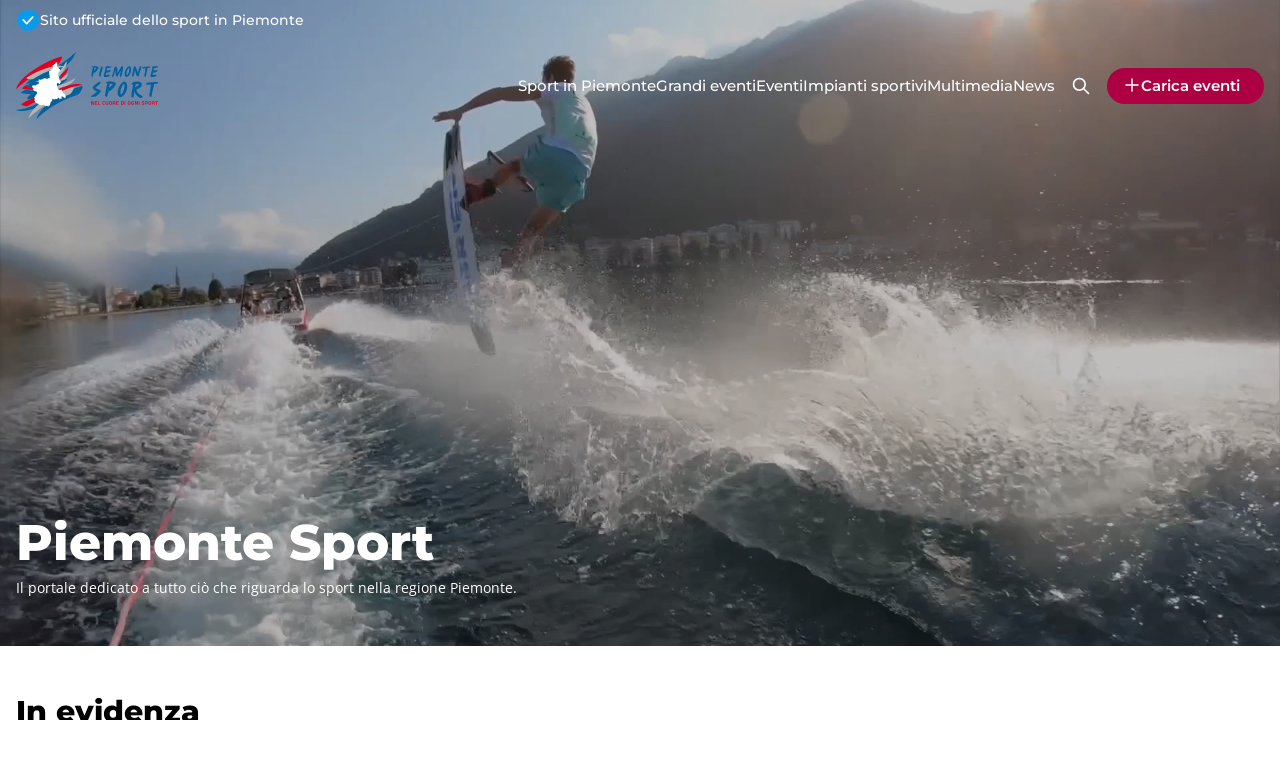

--- FILE ---
content_type: text/html; charset=utf-8
request_url: https://piemontesport.org/it/?e=The%20global%20ID%20isn&
body_size: 72769
content:
<!DOCTYPE html><html lang="it"><head><meta charSet="utf-8" data-next-head=""/><title data-next-head="">Piemonte Sport</title><meta name="description" content="Il portale dedicato a tutto ciò che riguarda lo sport nella regione Piemonte: news, eventi e curiosità sullo sport piemontese." data-next-head=""/><meta name="viewport" content="width=device-width, initial-scale=1" data-next-head=""/><link rel="canonical" href="https://piemontesport.org/it/" data-next-head=""/><meta property="og:title" content="Piemonte Sport: nel cuore di ogni sport" data-next-head=""/><meta property="og:description" content="Il portale dedicato a tutto ciò che riguarda lo sport nella regione Piemonte: news, eventi e curiosità sullo sport piemontese." data-next-head=""/><meta property="og:url" content="https://piemontesport.org/it/" data-next-head=""/><meta property="og:image" content="https://cms.piemontesport.org/wp-content/uploads/2025/02/Piemonte-social-1024x538.jpg" data-next-head=""/><meta property="og:type" content="article" data-next-head=""/><meta name="twitter:title" content="Piemonte Sport: nel cuore di ogni sport" data-next-head=""/><meta name="twitter:description" content="Il portale dedicato a tutto ciò che riguarda lo sport nella regione Piemonte: news, eventi e curiosità sullo sport piemontese." data-next-head=""/><meta name="twitter:image" content="https://cms.piemontesport.org/wp-content/uploads/2025/02/Piemonte-social.jpg" data-next-head=""/><meta name="twitter:card" content="summary_large_image" data-next-head=""/><link rel="shortcut icon" href="/favicon.png" type="image/png"/><link rel="icon" href="/favicon.png" type="image/png"/><script>
              var _paq = window._paq = window._paq || [];
              /* tracker methods like "setCustomDimension" should be called before "trackPageView" */
              _paq.push(['setDoNotTrack', true]);
              _paq.push(['trackPageView']);
              _paq.push(['enableLinkTracking']);
              (function() {
                var u="//matomo.visitpiemonte.com/";
                _paq.push(['setTrackerUrl', u+'matomo.php']);
                _paq.push(['setSiteId', '2']);
                var d=document, g=d.createElement('script'), s=d.getElementsByTagName('script')[0];
                g.async=true; g.src=u+'matomo.js'; s.parentNode.insertBefore(g,s);
              })();
            </script><link data-next-font="" rel="preconnect" href="/" crossorigin="anonymous"/><link rel="preload" href="/_next/static/css/ff1482c74d8fa94c.css" as="style"/><link rel="stylesheet" href="/_next/static/css/ff1482c74d8fa94c.css" data-n-g=""/><noscript data-n-css=""></noscript><script defer="" nomodule="" src="/_next/static/chunks/polyfills-42372ed130431b0a.js"></script><script src="/_next/static/chunks/webpack-3d9675718f46292f.js" defer=""></script><script src="/_next/static/chunks/framework-b1021f812f3240a7.js" defer=""></script><script src="/_next/static/chunks/main-e70ff4e11cb8d93c.js" defer=""></script><script src="/_next/static/chunks/pages/_app-f96e500a77270b39.js" defer=""></script><script src="/_next/static/chunks/98309536-a329381d00c4eed0.js" defer=""></script><script src="/_next/static/chunks/07c2d338-5e1605a147f8c159.js" defer=""></script><script src="/_next/static/chunks/3547-5dc414bf11b09041.js" defer=""></script><script src="/_next/static/chunks/9985-5e2d5bfdb54bcbf7.js" defer=""></script><script src="/_next/static/chunks/4587-2a9f702aaf565586.js" defer=""></script><script src="/_next/static/chunks/1040-e1a05e6d71fe4964.js" defer=""></script><script src="/_next/static/chunks/6581-418a970c4e8ba702.js" defer=""></script><script src="/_next/static/chunks/580-26e1fa8e073452bc.js" defer=""></script><script src="/_next/static/chunks/2897-8be51945f3a102de.js" defer=""></script><script src="/_next/static/chunks/5317-e3c15fd3f3ad15d0.js" defer=""></script><script src="/_next/static/chunks/pages/site-09d743d652b1c3cd.js" defer=""></script><script src="/_next/static/zFP7hvAfBQd8Umr6ZKaJl/_buildManifest.js" defer=""></script><script src="/_next/static/zFP7hvAfBQd8Umr6ZKaJl/_ssgManifest.js" defer=""></script></head><body><div id="__next"><header class="text-white stroke-white fixed top-0 w-full z-[9999]"><div class="container flex flex-col transition-all"><div class="hidden laptop:flex laptop:flex-row laptop:justify-between py-2 transition-all" style="margin-top:0px"><div class="flex flex-row gap-2 items-center"><svg xmlns="http://www.w3.org/2000/svg" fill="none" class="icon-stroke-none" viewBox="0 0 24 23" width="24" height="24"><g clip-path="url(#badge-check_svg__a)"><path fill="#0A9AEA" d="M11.3 21.745c.384-.21 1.013-.21 1.4 0l2.11 1.157a.79.79 0 0 0 1.073-.305l1.13-2.075c.206-.38.735-.709 1.175-.73l2.423-.134a.76.76 0 0 0 .732-.819l-.209-2.338c-.037-.426.223-.98.581-1.232l1.965-1.378a.737.737 0 0 0 .16-1.07l-1.484-1.858c-.27-.337-.36-.94-.2-1.34l.88-2.185a.746.746 0 0 0-.463-.986l-2.285-.786c-.418-.144-.83-.603-.916-1.02l-.48-2.3a.776.776 0 0 0-.941-.584l-2.36.534c-.429.097-1.035-.075-1.341-.382L12.562.228a.794.794 0 0 0-1.118 0L9.756 1.914c-.308.307-.912.479-1.341.382l-2.363-.534a.78.78 0 0 0-.94.584l-.481 2.3c-.089.417-.5.88-.915 1.02l-2.286.786a.74.74 0 0 0-.463.986l.881 2.186c.16.398.071 1.002-.2 1.34L.163 12.82a.737.737 0 0 0 .16 1.071l1.965 1.378c.358.252.618.806.581 1.232l-.209 2.338a.76.76 0 0 0 .732.82l2.423.132c.44.025.97.354 1.176.73l1.13 2.076c.205.38.689.515 1.072.305z"></path><path fill="#fff" d="M17.279 7.908a.91.91 0 0 0-1.253.078l-5.354 5.895-2.698-2.97a.91.91 0 0 0-1.252-.077.84.84 0 0 0-.08 1.212l3.366 3.7c.174.194.42.29.666.29a.9.9 0 0 0 .664-.287l.003-.003 6.02-6.625a.844.844 0 0 0-.082-1.213"></path></g><defs><clipPath id="badge-check_svg__a"><path fill="#fff" d="M0 0h24v23H0z"></path></clipPath></defs></svg><span class="font-heading font-medium text-sm">Sito ufficiale dello sport in Piemonte</span></div><div class="flex flex-row gap-5 items-center"></div></div><div class="flex flex-row justify-between items-center py-3"><div class=""><a href="/"><svg xmlns="http://www.w3.org/2000/svg" fill="none" viewBox="0 0 142 67" class="icon-stroke-none" width="142" height="67"><path fill="#02629F" d="M18.462 45.416c.235-.295.53-.501.766-.796.236-.265.443-.56.413-.944 0-.206.06-.442.177-.648.236-.413.62-.56.973-.413.118.059.207.206.325.118.118-.089.03-.266 0-.413 0-.03-.03-.089-.03-.118-.03-.03-.03-.089-.03-.118-.029-.06-.029-.089-.058-.148-.177-.53-.177-1.061-.089-1.622.06-.442-.147-.767-.56-.884a1.57 1.57 0 0 0-.826-.03c-.295.06-.56.03-.826-.118a3.3 3.3 0 0 1-.707-.56 61 61 0 0 1-6.105-.738c-.59-.088-1.239-.206-1.828-.206q-.399 0-.797.089c-.53.117-.943.353-1.327.619-.855.53-4.335 2.27-1.799 2.772 3.362.649 6.842.944 10.263.973-.413.03-.855.06-1.238.148a3.1 3.1 0 0 0-.738.265c-.501.236-.825.62-1.15.973-.708.797-3.716 3.569-1.12 3.569.855 0 1.68-.03 2.536-.089a61 61 0 0 1 3.627-1.386c-.03-.059.03-.177.148-.295M22.531 52.494a2 2 0 0 1-.295-.383c-.147-.207-.324-.384-.59-.384a.44.44 0 0 1-.265-.118C14.481 55.12 6.96 57.36 0 57.98c1.828.974 4.365 1.24 7.048 1.062 2.684-.177 5.515-.826 8.346-1.592.944-.266 1.858-.531 2.802-.826.147-.177.324-.325.472-.502 1.18-1.268 2.477-2.447 3.863-3.627M44.207 32.765c2.979-1.504 5.663-3.628 7.343-6.34-.973.441-1.975.825-2.949 1.179-1.415.53-2.86.973-4.305 1.356a.55.55 0 0 1 .265.502c0 .236.089.413.177.59.265.471.265.471-.265.5h-.089c-.413.09-.62.414-.501.797v.06c0 .088-.03.146-.118.206-.236.088-.384.265-.472.5-.06.148-.148.119-.236 0a.23.23 0 0 1-.059-.147c0-.03 0-.03-.03-.059a1.36 1.36 0 0 0-1.002-.914c-.413-.118-.796.06-.885.413a1.8 1.8 0 0 1-.324.678c-.118.177-.207.384-.118.59.088.177.147.384.206.56.03.089.03.148.06.236 0 .089.029.177.029.266 0 .088.059.147.088.236 0 .03 0 .03.03.059a23 23 0 0 0 2.801-1.15c.118 0 .236-.06.354-.118M44.414 23.269c-.06 0-.118-.03-.177-.03-.325.413-.65.796-.974 1.18-.147.177-.265.324-.412.471.177.354.265.708.206 1.121-.03.207 0 .443.148.59q.22.222.265.442c1.297-1.209 3.273-3.303.944-3.774M47.304 14.362l.03-.03c.235-.324.442-.619.648-.943a56 56 0 0 0 2.654-4.276c.148 1.386-.088 2.92-.619 4.482a44 44 0 0 0 3.42-3.214C56.595 7.107 58.983 3.48 59.72 0 54.59 5.102 48.454 9.791 41.7 13.802c2.035-.118 4.011.03 5.604.56M44.768 17.665a47 47 0 0 0 2.152-2.801c-1.504.265-3.067.56-4.6.943.177.266.354.502.501.767.266.413.59.708 1.032.826.325.059.413.206.443.53v.266c.059-.088.147-.177.206-.265.118-.089.177-.207.266-.266M20.614 24.86c-.53.325-1.061.65-1.563.974-.59.384-1.238.796-1.887 1.062-.295.118-.59.236-.885.295-.177.03-.324.059-.472.059-.236.03-.442 0-.649 0-2.3 1.386-4.217 3.214-5.337 5.456a42 42 0 0 1 4.07-1.77c.265-.088.53-.206.796-.295-.266.236-.59.502-.944.826-.531.472-1.091 1.032-1.504 1.563-.737.973-.944 1.887.472 2.27a42 42 0 0 0 4.66.974c-.06-.206-.207-.295-.531-.324-.296-.03-.472-.177-.472-.472 0-.325-.118-.62-.266-.885-.118-.206-.059-.383.148-.53.206-.119.413-.178.619-.237.147-.03.324 0 .442-.059.06 0 .089-.03.118-.059.443-.324.826-.206 1.15.177l.03.03c.324.265.53.265.708.03.059-.06.088-.119.147-.207.06-.118.118-.266.236-.295.354-.06.56-.325.826-.531.147-.147.295-.265.501-.265.354 0 .708-.089 1.091-.118.384-.03.65-.295.65-.708 0-.207 0-.443-.06-.649 0-.059 0-.118-.03-.147-.058-.266-.029-.502.207-.679.089-.059.148-.147.207-.206.03-.06.088-.089.117-.148-.088 0-.176-.03-.265-.03a60 60 0 0 1-3.155-.618 1 1 0 0 0-.295-.06 57 57 0 0 1 3.244-.619c0-.03-.03-.03-.03-.059-.03-.118-.088-.206-.118-.295-.059-.088-.088-.147-.059-.206.06-.177.354-.148.502-.265.147-.118.265-.089.412.058.413.413.885.413 1.298 0a.58.58 0 0 1 .413-.176c.177 0 .383-.03.56 0 .502.059.915-.089 1.298-.443.118-.088.236-.177.324-.265.236-.236.502-.384.856-.384.442 0 .884-.059 1.268.148.088.059.177.088.265.118.383.147.796.206 1.18.324.206.06.383 0 .56-.118.118-.088.236-.177.325-.265a.6.6 0 0 1 .53-.177c.384.03.708-.118 1.003-.354.383-.295.53-.737.295-1.12-.088-.148-.118-.266-.088-.384.029-.088.058-.206.117-.295.266-.442.266-.678-.117-1.003-.295-.236-.354-.56-.354-.914v-.147c.03-.767.03-1.534-.177-2.271-.03-.089-.03-.148.03-.236.147-.206.294-.442.441-.649a.9.9 0 0 1 .59-.324c.855-.06 1.21-.354 1.357-1.121a83.7 83.7 0 0 0-14.805 7.019M54.618 41.553c-.325.295-.708.53-1.092.737-.884.472-1.917.826-2.89 1.15-.413.148-.825.266-1.238.413l.177.266v.088l-.03.03c-.059.471-.177.973-.118 1.445 0 .059.03.118 0 .147-.118.325-.501.531-.826.443-.206-.06-.353-.236-.442-.413-.059-.118-.118-.236-.265-.236-.207 0-.354-.118-.472-.266a1.4 1.4 0 0 0-.737-.501h-.03c-.118-.03-.236-.089-.295-.236-.118-.295-.354-.354-.59-.147a2.2 2.2 0 0 0-.472.56c-.088.147-.117.265-.059.413.03.059.03.088.089.147a.93.93 0 0 1 .206.62c.03.5-.03.56-.501.412-.383-.117-.413-.088-.649.236-.147.207-.295.443-.501.62-.089.059-.177.118-.266.088-.117-.03-.117-.147-.117-.265a1.85 1.85 0 0 0-.354-.944l-.03-.03c-.118-.147-.265-.206-.442-.235-.266-.03-.502-.03-.767-.089-.177-.059-.295.03-.354.206a3.5 3.5 0 0 1-.206.59c-.177.413-.443.531-.885.443-.236-.06-.443-.118-.678-.148-.531-.059-1.062-.03-1.386.531a.23.23 0 0 1-.119.118c-.117.148-.206.177-.294-.03-.03-.058-.03-.088-.06-.117a.7.7 0 0 0-.206-.207c-.354-.118-.649-.354-.914-.59-.148-.118-.266-.118-.354.06-.265.5-.56.943-.354 1.562.089.236 0 .472-.265.59a1.6 1.6 0 0 0-.236.177 1 1 0 0 0-.325.502 1.4 1.4 0 0 1-.236.412 1.4 1.4 0 0 1-.471.354c-.207.089-.295.266-.295.472.03.767-.207 1.475-.207 2.242 0 .412-.354.56-.707.353-.148-.088-.325-.147-.443.03-.118.147-.206.324-.088.53.03.06.118.119.088.207-.059.089-.147.06-.236.06-.501 0-1.003-.148-1.504-.119-.236.03-.442-.059-.649-.236-.501-.442-.825-.354-1.09.266-.03.118-.09.236-.178.294-.059.06-.147.089-.177-.029-.03-.059-.03-.088-.059-.147a47 47 0 0 0-2.123 2.064c-3.126 3.333-5.515 6.96-6.252 10.44 9.938-9.91 23.71-18.226 38.25-23.062.973-.325 2.005-.649 2.89-1.15a7 7 0 0 0 1.091-.738c.678-.59 1.091-1.297 1.445-1.976.797-1.504 4.542-6.96.384-5.691a88 88 0 0 0-7.078 2.536c-.56 1.091-1.268 2.212-1.563 2.772-.354.678-.767 1.357-1.445 1.976"></path><path fill="#E3001E" d="M11.472 25.215c5.78-3.893 12.357-6.783 18.815-8.906a67 67 0 0 1 6.37-1.8c-.294-.648 0-1.209.708-1.238.266 0 .472-.089.62-.295a4.3 4.3 0 0 1 1.032-.914.51.51 0 0 0 .265-.442c.03-.207.148-.384.295-.531.236-.266.56-.413.855-.59h.56c.237.118.296.324.296.59-.03.236 0 .471.03.678.029.354-.03.708-.148 1.032-.06.148-.118.295-.148.472.03-.03.06-.03.089-.03a7 7 0 0 0 1.09-.737c.68-.59 1.092-1.297 1.446-1.976.796-1.504 4.542-6.96.383-5.692-9.525 2.89-18.609 7.757-26.69 13.242-4.069 2.743-7.962 5.721-11.088 8.995S.737 33.973 0 37.453c3.745-3.745 8.051-7.254 12.74-10.469-1.474-.206-2.949-.648-1.268-1.77M12.268 33.089a6 6 0 0 0-1.002-.088q-.399 0-.797.088c-.53.147-.943.413-1.327.708-.855.62-4.364 2.595-1.828 3.126 3.273.678 6.665.973 10.027.973 0-.089-.03-.177 0-.295.03-.324.088-.649.088-.973 0-.148-.03-.236-.03-.325-1.562-.235-3.125-.53-4.659-.973-1.415-.383-1.209-1.297-.472-2.241M49.368 22.177c1.681-2.359 2.831-4.954 2.979-7.431-2.182 2.89-4.807 5.603-7.727 8.05l-.354.443c.06 0 .118.03.177.03 2.33.471.354 2.565-.914 3.804.03.147.03.295.03.472v.295c0 .147.029.295.088.413.796-.708 1.593-1.416 2.36-2.183 1.208-1.209 2.388-2.506 3.361-3.893M14.628 47.127c-2.95 1.238-5.78 2.683-8.435 4.423-2.389 1.564 2.006 2.183 3.126 2.478.502.118 1.032.265 1.622.177.295-.03.56-.118.855-.207.62-.236 1.21-.62 1.8-.973a62 62 0 0 1 5.514-3.008.6.6 0 0 1-.118-.325c-.03-.324-.206-.59-.383-.855-.325-.53-.295-.855.147-1.327.207-.206.207-.413.03-.649-.03-.059-.089-.088-.118-.147a4 4 0 0 1-.295-.413c-.147-.206-.177-.383-.118-.56-1.21.442-2.418.885-3.627 1.386M66.65 33.06c-1.828-.974-4.365-1.24-7.048-1.033-2.684.177-5.515.826-8.317 1.622-.206.06-.442.118-.649.207a72 72 0 0 0-8.552 3.067c.03.118.059.206.088.295.06.118.118.236.207.354.088.147.236.265.383.265.295.03.56.118.855.177.413.088.767 0 1.121-.206.118-.089.236-.148.384-.207.265-.059.294-.059.265.207a.6.6 0 0 0 0 .324c.03.295.206.472.59.62.059.029.118.058.177.058.118 0 .177.06.236.118a64.3 64.3 0 0 1 12.032-4.423c2.743-.679 5.515-1.18 8.228-1.445"></path><path fill="#B4B4B4" d="M44.325 18.196a.64.64 0 0 0 .207-.265 1.6 1.6 0 0 1-.207.265M52.347 21.145c-1.917 1.829-4.07 3.48-6.37 4.954-.767.738-1.534 1.475-2.36 2.183.089.295.266.53.59.678.03 0 .06.03.089.06 1.474-.384 2.89-.856 4.305-1.357 1.829-1.947 3.215-4.188 3.746-6.518M54.382 31.644c2.24-1.563 4.099-3.48 4.983-5.574-4.423 2.92-9.643 5.22-15.158 6.695l-.354.176c-.914.443-1.858.826-2.802 1.15.06.178.118.355.148.561.059.354.147.678.383.973.03.03.03.06.06.089.147.147.235.324.294.501.03.118.06.265.06.413 0 .088.029.206.029.295 2.801-1.239 5.692-2.242 8.552-3.067 1.357-.679 2.654-1.416 3.805-2.212M46.33 38.958c.06.059.089.177.06.295-.06.324.088.59.324.825.147.118.265.295.413.384.324.206.413.442.383.826 0 .147 0 .265.03.354.059.176.206.265.413.353.117.03.235.089.353.089.295.03.472.236.62.472.118.206.177.413.206.649.03.236.118.442.236.619.413-.148.826-.295 1.239-.413.973-.324 2.005-.649 2.89-1.15a7 7 0 0 0 1.091-.738c.678-.59 1.091-1.297 1.445-1.975.295-.56 1.003-1.681 1.563-2.773.413-.825.738-1.68.767-2.27a67.4 67.4 0 0 0-12.032 4.453M28.547 53.821c-.059-.177-.03-.383.03-.59.059-.265 0-.383-.266-.294-.53.147-1.061.177-1.563.383a5 5 0 0 1-.619.236 4 4 0 0 1-.649.147c-.56.06-1.12.06-1.504-.472-.118-.147-.295-.177-.472-.177-.324 0-.56-.147-.766-.353-.06-.06-.118-.118-.177-.207a51 51 0 0 0-3.893 3.598c-.148.177-.325.325-.472.501-2.92 3.156-5.102 6.577-5.81 9.88 4.66-4.63 10.145-8.906 16.161-12.652M11.472 25.215c-1.681 1.12-.236 1.563 1.268 1.77.737.117 1.475.147 1.858.206.177.03.383.059.56.059.207.03.413.03.65 0 .147 0 .324-.03.471-.06.295-.058.59-.176.885-.294.649-.295 1.268-.678 1.887-1.062.531-.324 1.032-.649 1.563-.973 4.69-2.86 9.762-5.22 14.834-7.019.03-.088.03-.177.03-.265a.78.78 0 0 1 .324-.56c.03-.03.06-.03.089-.03.265-.118.501-.266.766-.384.325-.324.502-.825.354-1.327a1.3 1.3 0 0 0-.177-.412c-.059-.119-.118-.207-.177-.325a67 67 0 0 0-6.37 1.799c-6.458 2.123-13.035 5.014-18.815 8.877"></path><path fill="#B4B4B4" d="m44.237 23.24.353-.443c1.563-2.006 3.009-4.04 4.07-6.105.384-.767.738-1.504 1.033-2.27 0-.03.029-.06.029-.09.088-.235.177-.5.265-.737.531-1.592.767-3.126.62-4.482a51 51 0 0 1-2.654 4.276c-.207.324-.443.62-.65.944l-.029.03c-1.592-.532-3.568-.68-5.633-.532-.235 0-.471.03-.707.06 0 .117 0 .235.03.353 0 .118.029.207.058.325.06.206.148.442.383.471.325.06.502.266.679.502.088.118.147.206.236.324a55 55 0 0 1 4.6-.943 64 64 0 0 1-2.153 2.801c-.059.089-.147.177-.206.266-.059.118-.148.206-.206.265 0 .442-.089.796-.472 1.12-.443.384-.826.797-1.239 1.21-.265.265-.383.59-.295.973.06.207.089.413.148.62.03.265.03.5-.207.678l-.088.088c-.325.295-.325.531-.03.944.148.206.295.413.443.59.03.059.088.118.118.177.059.118.117.206.177.324.147-.147.265-.324.412-.472.295-.472.62-.855.915-1.268M23.121 28.96c-.147-.088-.383-.295-.383-.265a63 63 0 0 0-3.244.62c.088.029.206.058.295.058 1.032.236 2.093.442 3.155.62.089 0 .177.029.265.029.06-.06.089-.118.148-.177.265-.383.177-.708-.236-.885"></path><path fill="#fff" d="M40.491 10.499h.56c.237.118.296.324.296.59-.03.236 0 .471.03.678.029.354-.03.708-.148 1.032-.207.53-.325 1.12-.148 1.681.06.207.148.442.384.472.324.059.5.265.678.501.265.354.501.708.737 1.092.266.412.59.707 1.032.825.325.06.413.207.443.531.03.53-.03 1.003-.472 1.386-.443.384-.826.796-1.239 1.21-.265.265-.383.59-.295.973.06.206.089.412.148.619.03.265.03.501-.207.678-.413.325-.442.59-.147 1.032.177.266.413.502.59.767.295.442.472.914.413 1.445-.03.207 0 .442.147.59.295.265.324.56.295.914v.295c.03.472.206.885.678 1.062a.54.54 0 0 1 .354.53c0 .237.089.413.177.59.266.472.266.472-.265.502h-.089c-.413.088-.62.413-.501.796q.045.178-.089.265c-.236.089-.383.266-.471.502-.06.147-.148.118-.236 0-.03-.06-.06-.118-.089-.207a1.36 1.36 0 0 0-1.003-.914c-.413-.118-.796.06-.884.413a1.8 1.8 0 0 1-.325.678c-.118.177-.206.384-.118.59.177.325.236.678.295 1.062 0 .088.06.147.089.236q.132.31.177.62c.059.383.177.766.442 1.06a1.5 1.5 0 0 1 .383.915c0 .354.118.678.325.944.088.147.236.265.383.265.295.03.56.118.855.177.413.089.767 0 1.121-.206a1.6 1.6 0 0 1 .384-.207c.265-.059.294-.059.265.207-.06.501.088.737.59.943a.4.4 0 0 0 .177.06c.236.029.324.176.295.412-.06.325.088.59.324.826.147.118.265.295.413.383.324.207.413.443.383.826s.118.59.472.708c.118.03.236.088.354.088.295.03.472.236.62.472.117.207.176.413.206.649.059.324.206.62.413.885v.088l-.03.03c-.059.472-.177.973-.118 1.445 0 .059.03.118 0 .147-.118.325-.501.531-.826.443-.206-.06-.354-.236-.442-.413-.059-.118-.118-.236-.265-.236-.207 0-.354-.118-.472-.266-.207-.265-.443-.413-.767-.53-.118-.03-.236-.089-.295-.236-.118-.295-.354-.354-.59-.148a2.2 2.2 0 0 0-.472.56c-.118.178-.118.354.03.56a.93.93 0 0 1 .206.62c.03.502-.03.56-.501.413-.383-.118-.413-.088-.649.236-.147.206-.295.442-.501.62-.089.058-.177.117-.266.088-.118-.03-.118-.148-.118-.266a1.85 1.85 0 0 0-.353-.943.58.58 0 0 0-.502-.266c-.265-.03-.501-.03-.767-.088-.176-.06-.294.03-.353.206-.06.207-.118.413-.207.59-.177.413-.442.53-.885.442-.236-.059-.442-.118-.678-.147-.53-.06-1.062-.03-1.386.53a.23.23 0 0 1-.118.119c-.118.147-.206.177-.295-.03-.059-.147-.147-.265-.295-.324-.354-.118-.649-.354-.914-.59-.147-.118-.265-.118-.354.059-.265.501-.56.944-.354 1.563.089.236 0 .472-.265.59-.266.147-.472.354-.56.678-.119.384-.384.62-.738.796-.206.089-.295.266-.295.472.03.767-.206 1.475-.206 2.242 0 .412-.354.56-.708.353-.148-.088-.324-.147-.442.03-.118.147-.207.324-.089.53.03.06.118.119.089.207-.06.089-.148.06-.236.06-.502 0-1.003-.148-1.504-.119-.236.03-.443-.059-.65-.236-.5-.442-.825-.354-1.09.266-.03.118-.089.236-.177.295-.06.059-.148.088-.177-.03a.54.54 0 0 0-.207-.295c-.383-.265-.442-.649-.324-1.061.059-.266 0-.384-.266-.295-.53.147-1.061.177-1.562.383-.413.177-.826.324-1.269.383-.56.06-1.12.06-1.504-.471-.118-.148-.295-.177-.472-.177-.324 0-.56-.148-.766-.354a4.5 4.5 0 0 1-.502-.56c-.147-.207-.324-.384-.59-.384-.088 0-.206-.059-.294-.118-.443-.354-.915-.59-1.475-.501-.147.03-.236-.06-.265-.236a1.34 1.34 0 0 0-.236-.56c-.118-.207-.295-.413-.325-.65-.03-.324-.206-.59-.383-.855-.325-.53-.295-.855.147-1.327.207-.206.207-.413.03-.648-.148-.177-.295-.354-.413-.56-.206-.355-.177-.561.059-.886.236-.294.53-.5.767-.796.236-.265.442-.56.413-.944 0-.206.059-.442.177-.648.236-.413.619-.56.973-.413.118.059.206.206.324.118.118-.089.03-.266 0-.413 0-.03-.03-.089-.03-.118-.265-.62-.294-1.239-.206-1.888.06-.442-.147-.766-.56-.884a1.57 1.57 0 0 0-.826-.03 1.15 1.15 0 0 1-.826-.118 3.5 3.5 0 0 1-1.18-1.09c-.147-.207-.176-.414-.147-.65.03-.324.089-.648.089-.973 0-.501-.089-.59-.59-.678-.295-.03-.472-.177-.472-.472 0-.325-.118-.62-.265-.885-.118-.206-.06-.383.147-.53.207-.119.413-.178.62-.237.206-.059.412.03.59-.118.442-.324.825-.206 1.15.177l.029.03c.383.324.62.265.855-.177.06-.118.118-.265.236-.295.354-.059.56-.324.826-.53.147-.148.295-.266.501-.266.354 0 .708-.089 1.091-.118.384-.03.65-.295.65-.708 0-.265 0-.53-.09-.796-.058-.266-.029-.502.207-.679.089-.059.148-.147.207-.206.088-.118.177-.206.265-.324.236-.384.147-.679-.236-.885-.147-.089-.354-.118-.383-.325-.03-.206-.236-.412-.207-.53.06-.177.354-.148.502-.266.147-.118.265-.088.412.06.413.412.885.412 1.298 0a.58.58 0 0 1 .413-.178c.177 0 .383-.03.56 0 .502.06.915-.088 1.298-.442.118-.089.206-.177.324-.266.236-.236.502-.383.856-.383.442 0 .884-.059 1.268.147.471.236.973.295 1.445.443.206.059.383 0 .56-.118.118-.089.236-.177.325-.265a.6.6 0 0 1 .53-.178c.384.03.708-.117 1.003-.324.383-.295.53-.737.295-1.12-.148-.266-.089-.472.059-.679.265-.442.265-.678-.118-1.003-.295-.235-.354-.56-.354-.914v-.177c.03-.766.03-1.533-.177-2.27-.03-.089-.03-.148.03-.236.147-.207.294-.443.442-.65a.9.9 0 0 1 .59-.324c.943-.059 1.297-.413 1.386-1.386.03-.324.265-.62.53-.648.738-.148 1.21-.944 1.003-1.681-.088-.266-.236-.502-.353-.738-.295-.649 0-1.209.707-1.239.266 0 .472-.088.62-.294a4.3 4.3 0 0 1 1.032-.915.51.51 0 0 0 .265-.442c.03-.206.148-.383.295-.53.236.029.531-.09.855-.266"></path><path fill="#02629F" d="M76.618 16.279c.118-.383.148-.708.177-.885-.472-.118-.826-.354-.826-.619 0-.442.443-.442 1.032-.472l.826-.118a8.5 8.5 0 0 1 1.12-.088c1.328 0 3.658.53 3.658 1.74 0 .619-.502 1.18-.944 1.74-.383.442-.442.53-.678.914-.531.796-2.006 2.035-2.654 2.33-.708.295-.826.471-.944 1.002-.118.767-.148.797-.266 1.121l-.118.501c-.088.384-.442.944-.619 1.21-.03.058-.088.383-.177.383-.059 0-.147-.118-.236-.295l-.088-.177c-.06-.03-.089-.059-.177-.177-.177-.265-.266-.295-.501-.295l-.089-.118c0-.383.501-2.094.501-2.418l.089-.855.53-2.89zm2.979.767c.413-.413.708-.708.825-1.032-.383-.236-1.09-.236-1.386-.236-.472.03-.53.03-.707.088 0 .442-.06.826-.118 1.239l-.177.973v.295l.088.059.855-.737zM83.46 21.116l.62-2.802c.088-.265.442-1.416.619-2.153l.265-.973c0-.03.59-.944.973-.944.56.443.679.796.679 1.15l-.207 1.681-.885 3.097-.442 2.064-.53 2.065v.295l-.06.117c-.236-.059-.265-.059-.501-.235-.03 0-.295-.177-.354-.177l-.354.03c-.236 0-.324-.119-.354-.414zM88.326 21.322l.206-1.15c.03-.177.207-.708.325-1.032l.147-.738c.089-.354.59-2.152.59-2.565 0-.118-.059-.207-.206-.266-.089-.03-.118-.03-.118-.059l.118-.206-.06-.148c0-.059.473-.5 1.092-.707.354-.118.678-.118 1.268-.148.383-.03 2.27-.177 2.684-.177.324 0 .855.03.855.531 0 .118-.03.148-.207.442-.235.325-.235.354-.619.413-.147.03-.236.03-.737.207l-.53.177h-.473l-.678.088-.737.03c-.06.118-.59 1.74-.502 2.536l3.48-.354c.855-.059.855.206.855.354 0 .295-.235.383-.56.53l-.236.207c-.118.472-.118.502-.472.56l-.295.06-.825.294c-.885.325-1.15.413-1.652.413-.826 0-.855.06-1.091.855l-.295 1.24v.294l3.539-.383.089.03c.353.029.383.029.59.294l-.119.501c-.147.089-.147.118-.265.266-.03.059-.325.265-.354.354-.265.383-.295.442-.649.501l-.825.177a7 7 0 0 1-1.77.236l-1.18-.088-.442.088c-.059 0-.118-.088-.177-.324l-.088-.236c-.06-.089-.354-.59-.354-.708 0-.148.03-.236.147-.737zM104.9 15.247l.413-.62c.206-.324.324-.324.708-.324l.472-.088c.059 0 .177.177.206.206.383.324.383.383.383.708l.118.354-.059.236-.265 1.946-.501 2.654c-.59 3.215-.649 3.274-1.475 4.542l-.059.118c-.088.177-.088.206-.236.206a1.9 1.9 0 0 1-.295-.53c-.147-.325-.354-.354-.59-.354l-.059-.148c0-.177.118-.62.266-1.003.088-.294.413-1.769.501-2.093.413-1.622.413-1.858.413-2.271-.147.088-.177.177-.413.707-.177.413-1.415 2.242-1.622 2.684l-1.003 1.71c-.059.325-.059.325-.176.443-.148.118-.148.148-.148.384l-.088.206c-.118-.03-.118-.06-.177-.118l-.325-.295c-.088-.118-.383-.472-.442-.501-.384-.148-.413-.207-.56-.974l-.118-.56c-.266-1.327-.354-3.303-.384-3.893l-.03-.059-.058.03c-.03 0-.295 1.032-.384 1.209-.147.295-.147.324-.295.737l-.353 1.21-.177.707c-.266 1.21-.472 1.593-.59 1.858l-.384.973c-.059-.059-.118-.088-.177-.118s-.088-.03-.147-.03l-.383.148c-.118 0-.118-.059-.118-.59l-.118-.619c0-.206.236-1.003.383-1.592l.678-2.596 1.269-3.892.088-.384c.03-.147.442-1.032.737-1.032l.531.118.295-.088c.088 0 .56.353.737.619.177.236.738 2.507.738 5.603h.058l1.18-2.005zM109.147 23.976c-.354-.324-.472-.708-.472-1.474 0-2.153.089-2.36.472-3.333 1.445-3.657 2.802-4.424 3.539-4.837l.118-.029.383.059.236-.059c.737 0 1.386 1.032 1.504 1.533.236.59.236 1.092.236 2.153 0 2.39-1.74 5.751-3.775 6.724-.088.06-.472.236-.531.236l-.324-.059c-.619-.177-.737-.177-1.003-.501zm3.804-8.346c-.442.236-2.477 3.126-2.477 6.193 0 .56.088.826.442 1.298.472-.325.649-.502.885-.826.944-1.357 1.504-3.155 1.504-4.866 0-.796-.059-1.15-.354-1.799M123.539 20.998c-.148.471-.236.943-.354 1.504l-.089.501c-.118.62-.118.708-.265.737s-.148.06-.236.236c0 .06 0 .325-.089.325-.118.059-.295.147-.324.177-.089.118-.118.147-.177.147s-.118-.059-.177-.236c-.118-.177-.59-.501-.708-.501-.147.03-.206.059-.324-.03-.207 0-.885-2.005-.914-2.152l-.649-2.714-.207-.678-.088-.088-.266 1.209-.353 1.828c-.03.177-.325 1.032-.354 1.21l-.089.648q-.043.31-.177.442l-.029.06c-.03.235-.059.324-.148.5-.088.148-.118.296-.147.414-.059.177-.059.236-.148.236-.147 0-.265-.089-.383-.325-.147-.206-.383-.324-.678-.383-.118-.03-.177-.118-.177-.325 0-.383.088-.884.236-1.563l.619-2.683.059-.413.472-2.271.472-1.74c.118-.442.442-.796.766-.826.708 0 1.298 1.032 1.652 1.77l.885 2.801c.118.502.177.65.59 1.888l1.179-3.775.59-1.563c.147-.708.619-1.239 1.062-1.239.177 0 .707.472.707.679l-.058.324c-.03.088-.089.206-.089.501l-.236.826c-.088.177-.088.472-.147.678zM129.348 16.22l-1.12.177-.531.03c-.59 0-1.504-.119-1.504-.738 0-.62.324-.649 1.651-.767l1.121-.088c1.533-.148 3.598-.354 4.542-.354.56 0 .737.147.766.56 0 .413-.678.797-1.238.826l-.325-.03-1.061.089c0 .413-.059.59-.177 1.062l-.118.737-.148.501c-.118.325-.708 2.507-.826 3.215-.058.295-.206 1.68-.324 1.976-.088.177-.088.236-.088.324 0 .531-.325.973-.443.973l-.295-.059-.265.03-.207-.148c-.294-.117-.471-.206-.471-.678l.177-1.239.53-2.83c.236-.974.236-1.121.354-2.419l.118-1.15zM135.099 21.322l.206-1.15c.03-.177.207-.708.325-1.032l.147-.738c.089-.354.59-2.152.59-2.565 0-.118-.059-.207-.206-.266-.089-.03-.118-.03-.118-.059l.118-.206-.059-.148c0-.059.472-.5 1.091-.707.354-.118.678-.118 1.268-.148.383-.03 2.271-.177 2.684-.177.324 0 .855.03.855.531 0 .118-.03.148-.206.442-.236.325-.236.354-.62.413-.147.03-.236.03-.737.207l-.531.177h-.472l-.678.088-.737.03c-.059.118-.59 1.74-.502 2.536l3.48-.354c.856-.059.855.206.855.354 0 .295-.235.383-.56.53l-.236.207c-.118.472-.118.502-.472.56l-.295.06-.825.294c-.885.325-1.15.413-1.652.413-.826 0-.855.06-1.091.855l-.324 1.24v.294l3.539-.383.088.03c.354.029.383.029.59.294l-.118.501c-.148.089-.148.118-.266.266-.029.059-.324.265-.353.354-.266.383-.295.442-.649.501l-.826.177a7 7 0 0 1-1.769.236l-1.18-.088-.442.088c-.059 0-.118-.088-.177-.324l-.089-.236c-.059-.089-.354-.59-.354-.708 0-.148.03-.236.148-.737zM75.645 45.063l-.266.059-.236-.089-.029-.295c0-.472.265-.767 1.475-1.651l3.096-2.212c.708-.531 1.21-1.032 1.21-1.239 0-.206-.296-.442-.915-.708-1.475-.648-2.212-1.061-2.536-1.857-.148-.325-.148-.354-.325-.502-.265-.265-.383-.472-.383-.944 0-.796.383-1.356 1.888-2.624 1.445-1.239 3.715-2.86 4.748-3.333.884 0 1.209.885 1.209 1.15-.03.443-.266.797-.797 1.121l-1.828 1.622-1.799 1.445c-.53.413-.708.56-.708.767 0 .383 3.126 1.504 3.687 1.828l1.061.767c.443.295.738.678.738.885 0 .265-1.003 1.563-1.829 2.418-1.71 1.681-4.247 3.303-4.541 3.303l-.148-.147c-.088-.118-.147-.148-.324-.148l-.767.118-.796.06c-.089.029-.472.265-.56.265zM91.04 32.558c.147-.56.235-1.032.265-1.298-.708-.147-1.21-.53-1.21-.914 0-.62.62-.649 1.534-.678l1.239-.177c.708-.089 1.12-.148 1.651-.148 1.947 0 5.338.797 5.338 2.537 0 .914-.708 1.74-1.386 2.536-.56.649-.649.796-1.003 1.356-.796 1.15-2.92 2.979-3.892 3.392-1.033.413-1.24.678-1.387 1.474-.176 1.121-.206 1.18-.383 1.652l-.177.737c-.118.56-.62 1.386-.914 1.77-.06.059-.148.56-.266.56-.088 0-.236-.177-.324-.442l-.147-.266c-.089-.059-.148-.088-.266-.265-.265-.384-.383-.443-.737-.443l-.118-.147c0-.59.708-3.067.737-3.51l.148-1.238.766-4.217zm4.393 1.091c.59-.59 1.033-1.032 1.21-1.504-.59-.325-1.563-.325-2.006-.325-.678.03-.767.03-1.032.119a9.4 9.4 0 0 1-.177 1.828l-.265 1.415v.413l.147.06 1.239-1.092zM102.364 43.794c-.531-.471-.678-1.032-.678-2.152 0-3.126.118-3.421.678-4.896 2.094-5.308 4.07-6.488 5.161-7.078l.177-.059.59.089.324-.089c1.091 0 2.005 1.534 2.212 2.241.354.856.354 1.593.354 3.127 0 3.48-2.537 8.375-5.515 9.82-.148.06-.708.354-.796.354l-.472-.03c-.914-.265-1.062-.265-1.445-.737zm5.574-12.209c-.649.324-3.598 4.571-3.598 9.054 0 .796.147 1.238.619 1.887.678-.472.944-.737 1.298-1.238 1.356-1.976 2.212-4.601 2.212-7.108 0-1.12-.118-1.622-.531-2.595M116.785 32.794l-.354.06c-.059 0-.708-.207-.708-.443 0-.266.118-.767.295-1.239.207-.472.266-.501.855-.708.266-.088 1.563-.619 1.888-.707l.708-.119c1.002-.176 1.032-.176 1.887-.235 3.392 0 4.542 2.152 4.542 3.067 0 .147-.148.53-.266.796-.413 1.239-.442 1.357-1.12 1.946-.797.708-1.298 1.003-2.714 1.652-.707.324-.796.383-1.504.885.59 3.214 3.923 5.544 5.191 5.603.324.03.413.059.501.236.443.796.59 1.297.59 1.563 0 .059-.855.914-1.239.914-.206 0-.855-.236-1.445-.413-3.303-1.238-4.836-4.66-5.013-5.131-.148-.472-.325-.826-.413-.826l-.148.059-.383 2.802c0 .383-.442 2.33-.501 2.801-.03.236-.148.413-.266.413-.088 0-.383-.383-.472-.472l-.707-.413-.472.148c-.266-.177-.325-.236-.325-.59 0-.206.266-1.238.266-1.504-.059-.53.029-1.032.059-1.357l1.091-6.281c.236-1.032.383-1.8.383-2.448zm4.158 1.357c1.799-1.15 1.976-1.298 1.976-1.652 0-.383-.383-.62-1.121-.649-.648.03-1.474.207-2.034.472-.266 1.062-.472 2.065-.472 2.418v.472zM134.775 32.44l-1.652.265-.767.06c-.884 0-2.212-.148-2.212-1.062 0-.915.472-.944 2.419-1.121l1.651-.148c2.212-.236 5.25-.53 6.636-.53.796 0 1.091.206 1.12.796 0 .59-1.002 1.18-1.828 1.209l-.472-.03-1.563.148c0 .59-.059.885-.265 1.563l-.177 1.062-.207.737c-.147.472-1.032 3.657-1.209 4.66-.059.412-.295 2.447-.472 2.89-.147.265-.147.324-.147.471 0 .797-.472 1.416-.649 1.416l-.413-.088-.383.059-.295-.207c-.443-.177-.708-.295-.708-.973l.265-1.799.767-4.129c.325-1.445.354-1.651.531-3.51l.147-1.68h-.117z"></path><path fill="#E3001E" d="m77.178 50.518.03 1.445h-.03l-1.061-2.624h-1.003V52.7h.678v-1.18l-.03-1.475h.03l1.091 2.655h.974v-3.362h-.679zM79.508 51.285h1.563v-.56h-1.563v-.826h1.593v-.56H78.83V52.7h2.3v-.56h-1.622zM82.693 49.339h-.678V52.7h2.153v-.56h-1.475zM87.943 52.17c-.266 0-.472-.06-.62-.236a.97.97 0 0 1-.206-.62v-.619c0-.265.059-.471.206-.619.118-.148.325-.206.59-.206.177 0 .325.03.472.059.118.058.236.088.354.176l-.059-.619c-.059-.03-.148-.088-.236-.118s-.177-.059-.295-.088c-.118-.03-.236-.03-.354-.03-.472 0-.796.118-1.032.384q-.354.354-.354 1.061v.679q0 .707.354 1.061c.236.236.56.384 1.032.384.148 0 .266 0 .384-.03s.206-.059.295-.088c.088-.03.176-.089.236-.118l.059-.62-.354.177c-.148 0-.295.03-.472.03M91.57 51.462c0 .236-.059.413-.147.56-.118.118-.266.177-.502.177s-.413-.059-.501-.177c-.118-.118-.148-.324-.148-.56v-2.123h-.707v2.123c0 .442.118.767.324 1.003s.56.354 1.032.354.796-.118 1.032-.354c.207-.236.325-.56.325-1.003v-2.123h-.708zM94.52 49.25c-.473 0-.827.118-1.063.384q-.353.354-.353 1.061v.679q0 .663.353 1.061.354.354 1.062.354t1.062-.354.354-1.061v-.679c0-.471-.118-.796-.354-1.061-.236-.266-.59-.384-1.062-.384m.707 2.153c0 .266-.06.443-.177.59-.118.147-.295.206-.53.206-.237 0-.414-.059-.532-.206-.118-.148-.177-.354-.177-.59v-.767q0-.398.177-.619c.118-.147.295-.206.531-.206s.413.059.53.206q.178.22.178.62zM99.238 51.521c-.06-.118-.118-.236-.236-.295-.06-.059-.177-.088-.266-.088v-.03c.236-.03.413-.088.502-.236.118-.118.147-.295.147-.53v-.09c0-.294-.088-.53-.265-.677s-.472-.236-.885-.236H96.79v3.391h.678v-1.209h.62c.118 0 .236.03.295.059.088.03.118.088.177.177.029.088.058.177.088.295l.088.649h.708l-.118-.738a1 1 0 0 0-.088-.442m-.531-1.062c0 .177-.03.295-.118.384a.58.58 0 0 1-.413.147h-.678V49.9h.649c.206 0 .324.03.412.118.089.088.118.206.118.383v.06zM100.978 51.285h1.533v-.56h-1.533v-.826h1.592v-.56h-2.27V52.7h2.27v-.56h-1.592zM106.316 49.339h-1.2679999999999998v3.391h1.2679999999999998q.707 0 1.061-.354c.236-.236.354-.56.354-1.002v-.708c0-.443-.118-.767-.354-1.003-.265-.206-.619-.324-1.061-.324m.678 2.035c0 .235-.059.442-.177.56a.73.73 0 0 1-.531.206h-.56v-2.212h.56c.236 0 .413.06.531.207.118.118.177.324.177.56zM109.294 49.339h-.708v3.391h.708zM113.158 49.25c-.472 0-.826.118-1.062.384q-.354.354-.354 1.061v.679q0 .663.354 1.061.354.354 1.062.354.707 0 1.061-.354t.354-1.061v-.679c0-.471-.118-.796-.354-1.061-.236-.266-.59-.384-1.061-.384m.707 2.153c0 .266-.059.443-.177.59s-.295.206-.53.206-.413-.059-.531-.206c-.118-.148-.177-.354-.177-.59v-.767q0-.398.177-.619c.118-.147.295-.206.531-.206.235 0 .412.059.53.206q.177.22.177.62zM116.814 51.315h.59v.5c-.029.06-.059.148-.118.207a.5.5 0 0 1-.206.148c-.089.03-.177.059-.295.059-.236 0-.413-.06-.531-.207s-.177-.324-.177-.59v-.648c0-.295.089-.531.236-.679.148-.147.383-.236.708-.236.206 0 .413.03.56.089q.266.089.443.177l-.059-.59a.9.9 0 0 0-.295-.118l-.354-.088c-.148-.03-.266-.03-.443-.03-.501 0-.855.118-1.12.384-.266.265-.384.619-.384 1.09v.679c0 .295.03.53.118.737.089.207.207.354.384.472s.383.177.649.177c.176 0 .353-.03.471-.088.118-.06.207-.118.266-.236.059-.089.118-.207.147-.325h.03l-.03.56h.679v-1.975h-1.269zM121.091 50.518l.029 1.445h-.029l-1.062-2.624h-1.003V52.7h.679v-1.18l-.03-1.475h.03l1.091 2.655h.944v-3.362h-.649zM123.45 49.339h-.708v3.391h.708zM127.844 50.96c-.147-.088-.354-.147-.59-.206-.177-.059-.324-.088-.442-.147-.088-.06-.177-.089-.206-.148a.4.4 0 0 1-.059-.206.4.4 0 0 1 .059-.207c.029-.059.088-.088.177-.118.088-.03.206-.03.353-.03.207 0 .384.03.561.06q.265.089.442.177l-.059-.62a1.6 1.6 0 0 0-.442-.147 3.7 3.7 0 0 0-.619-.059c-.384 0-.679.089-.885.236-.207.148-.295.383-.295.678v.03c0 .206.029.354.118.472.088.118.177.236.354.324.147.089.354.148.59.236.176.059.324.089.412.147.089.03.177.089.207.148s.059.118.059.206v.03c0 .147-.059.236-.148.295-.088.059-.265.088-.501.088-.206 0-.413-.03-.59-.088a2.5 2.5 0 0 1-.501-.207l.059.65c.088.029.177.058.295.117.118.03.236.06.383.089s.295.029.443.029c.442 0 .766-.088.973-.236.206-.147.324-.413.324-.737v-.06c0-.206-.029-.353-.118-.5-.088-.118-.177-.236-.354-.295M130.528 49.339h-1.357v3.391h.679v-1.003h.678c.413 0 .708-.088.914-.265s.295-.442.295-.796v-.236c0-.354-.088-.59-.295-.797-.206-.206-.501-.294-.914-.294m.501 1.268c0 .177-.029.295-.118.383a.58.58 0 0 1-.413.148h-.648v-1.239h.648c.177 0 .325.03.413.118.089.088.118.206.118.383zM133.861 49.25c-.472 0-.826.118-1.062.384q-.354.354-.354 1.061v.679q0 .663.354 1.061.354.354 1.062.354.707 0 1.061-.354t.354-1.061v-.679c0-.471-.118-.796-.354-1.061-.236-.266-.59-.384-1.061-.384m.707 2.153c0 .266-.059.443-.177.59s-.295.206-.53.206-.413-.059-.531-.206c-.118-.148-.177-.354-.177-.59v-.767q0-.398.177-.619c.118-.147.295-.206.531-.206.235 0 .412.059.53.206q.177.22.177.62zM138.579 51.521c-.059-.118-.118-.236-.236-.295-.059-.059-.177-.088-.265-.088v-.03c.236-.03.413-.088.501-.236.118-.118.147-.295.147-.53v-.09c0-.294-.088-.53-.265-.677s-.472-.236-.885-.236h-1.415v3.391h.678v-1.209h.619c.118 0 .236.03.295.059.089.03.118.088.177.177.03.088.059.177.089.295l.088.649h.708l-.118-.738a1.6 1.6 0 0 0-.118-.442m-.531-1.062c0 .177-.029.295-.118.384a.58.58 0 0 1-.413.147h-.678V49.9h.649c.206 0 .324.03.413.118s.118.206.118.383v.06zM139.375 49.339v.56h.973v2.802h.679v-2.802H142v-.56z"></path></svg></a></div><div class="hidden laptop:flex laptop:flex-row laptop:gap-4 laptop:items-center "><div class="flex flex-row gap-4 desktop:gap-8"><div class="font-heading font-medium text-menu"><a href="/it/sport-in-piemonte/">Sport in Piemonte</a></div><div class="font-heading font-medium text-menu"><a href="/it/grandi-eventi/">Grandi eventi</a></div><div class="font-heading font-medium text-menu"><a href="/it/eventi/">Eventi</a></div><div class="font-heading font-medium text-menu"><a href="/it/impianti/">Impianti sportivi</a></div><div class="font-heading font-medium text-menu"><a href="/it/gallerie/">Multimedia</a></div><div class="font-heading font-medium text-menu"><a href="/it/news/">News</a></div></div><div class="px-4"><a href="/it/ricerca/"><svg xmlns="http://www.w3.org/2000/svg" fill="none" viewBox="0 0 24 24" class="icon-stroke-white" width="20" height="20"><path stroke="#111827" stroke-linecap="round" stroke-linejoin="round" stroke-width="2" d="m21 21-6-6m2-5a7 7 0 1 1-14 0 7 7 0 0 1 14 0"></path></svg></a></div><a class="flex flex-row gap-2 p-2 px-4 pr-6 bg-[#AC0042] rounded-full" target="_blank" href="https://areariservata.piemontesport.org/events/new"><svg xmlns="http://www.w3.org/2000/svg" fill="none" viewBox="0 0 24 24" class="icon-stroke-white icon-stroke-2" width="18" height="18"><path stroke="#111827" stroke-linecap="round" stroke-linejoin="round" stroke-width="2" d="M12 4v16m8-8H4"></path></svg><span class="font-heading font-semibold text-menu text-white">Carica eventi</span></a></div><div class="block laptop:hidden"><div class="flex flex-row gap-4 items-center"><div class="w-9 h-9"><button type="button"><svg xmlns="http://www.w3.org/2000/svg" fill="none" viewBox="0 0 24 24" class="icon-stroke-white" width="36" height="36"><path stroke="#111827" stroke-linecap="round" stroke-linejoin="round" stroke-width="2" d="M4 6h16M4 12h16M4 18h16"></path></svg></button></div></div><div class="absolute top-0 left-0 w-screen h-screen bg-white laptop:hidden hidden"><div class="container flex flex-col h-full"><div class="flex flex-row justify-between items-center py-3"><div class=""><a href="/"><svg xmlns="http://www.w3.org/2000/svg" fill="none" viewBox="0 0 142 67" class="icon-stroke-none" width="142" height="67"><path fill="#02629F" d="M18.462 45.416c.235-.295.53-.501.766-.796.236-.265.443-.56.413-.944 0-.206.06-.442.177-.648.236-.413.62-.56.973-.413.118.059.207.206.325.118.118-.089.03-.266 0-.413 0-.03-.03-.089-.03-.118-.03-.03-.03-.089-.03-.118-.029-.06-.029-.089-.058-.148-.177-.53-.177-1.061-.089-1.622.06-.442-.147-.767-.56-.884a1.57 1.57 0 0 0-.826-.03c-.295.06-.56.03-.826-.118a3.3 3.3 0 0 1-.707-.56 61 61 0 0 1-6.105-.738c-.59-.088-1.239-.206-1.828-.206q-.399 0-.797.089c-.53.117-.943.353-1.327.619-.855.53-4.335 2.27-1.799 2.772 3.362.649 6.842.944 10.263.973-.413.03-.855.06-1.238.148a3.1 3.1 0 0 0-.738.265c-.501.236-.825.62-1.15.973-.708.797-3.716 3.569-1.12 3.569.855 0 1.68-.03 2.536-.089a61 61 0 0 1 3.627-1.386c-.03-.059.03-.177.148-.295M22.531 52.494a2 2 0 0 1-.295-.383c-.147-.207-.324-.384-.59-.384a.44.44 0 0 1-.265-.118C14.481 55.12 6.96 57.36 0 57.98c1.828.974 4.365 1.24 7.048 1.062 2.684-.177 5.515-.826 8.346-1.592.944-.266 1.858-.531 2.802-.826.147-.177.324-.325.472-.502 1.18-1.268 2.477-2.447 3.863-3.627M44.207 32.765c2.979-1.504 5.663-3.628 7.343-6.34-.973.441-1.975.825-2.949 1.179-1.415.53-2.86.973-4.305 1.356a.55.55 0 0 1 .265.502c0 .236.089.413.177.59.265.471.265.471-.265.5h-.089c-.413.09-.62.414-.501.797v.06c0 .088-.03.146-.118.206-.236.088-.384.265-.472.5-.06.148-.148.119-.236 0a.23.23 0 0 1-.059-.147c0-.03 0-.03-.03-.059a1.36 1.36 0 0 0-1.002-.914c-.413-.118-.796.06-.885.413a1.8 1.8 0 0 1-.324.678c-.118.177-.207.384-.118.59.088.177.147.384.206.56.03.089.03.148.06.236 0 .089.029.177.029.266 0 .088.059.147.088.236 0 .03 0 .03.03.059a23 23 0 0 0 2.801-1.15c.118 0 .236-.06.354-.118M44.414 23.269c-.06 0-.118-.03-.177-.03-.325.413-.65.796-.974 1.18-.147.177-.265.324-.412.471.177.354.265.708.206 1.121-.03.207 0 .443.148.59q.22.222.265.442c1.297-1.209 3.273-3.303.944-3.774M47.304 14.362l.03-.03c.235-.324.442-.619.648-.943a56 56 0 0 0 2.654-4.276c.148 1.386-.088 2.92-.619 4.482a44 44 0 0 0 3.42-3.214C56.595 7.107 58.983 3.48 59.72 0 54.59 5.102 48.454 9.791 41.7 13.802c2.035-.118 4.011.03 5.604.56M44.768 17.665a47 47 0 0 0 2.152-2.801c-1.504.265-3.067.56-4.6.943.177.266.354.502.501.767.266.413.59.708 1.032.826.325.059.413.206.443.53v.266c.059-.088.147-.177.206-.265.118-.089.177-.207.266-.266M20.614 24.86c-.53.325-1.061.65-1.563.974-.59.384-1.238.796-1.887 1.062-.295.118-.59.236-.885.295-.177.03-.324.059-.472.059-.236.03-.442 0-.649 0-2.3 1.386-4.217 3.214-5.337 5.456a42 42 0 0 1 4.07-1.77c.265-.088.53-.206.796-.295-.266.236-.59.502-.944.826-.531.472-1.091 1.032-1.504 1.563-.737.973-.944 1.887.472 2.27a42 42 0 0 0 4.66.974c-.06-.206-.207-.295-.531-.324-.296-.03-.472-.177-.472-.472 0-.325-.118-.62-.266-.885-.118-.206-.059-.383.148-.53.206-.119.413-.178.619-.237.147-.03.324 0 .442-.059.06 0 .089-.03.118-.059.443-.324.826-.206 1.15.177l.03.03c.324.265.53.265.708.03.059-.06.088-.119.147-.207.06-.118.118-.266.236-.295.354-.06.56-.325.826-.531.147-.147.295-.265.501-.265.354 0 .708-.089 1.091-.118.384-.03.65-.295.65-.708 0-.207 0-.443-.06-.649 0-.059 0-.118-.03-.147-.058-.266-.029-.502.207-.679.089-.059.148-.147.207-.206.03-.06.088-.089.117-.148-.088 0-.176-.03-.265-.03a60 60 0 0 1-3.155-.618 1 1 0 0 0-.295-.06 57 57 0 0 1 3.244-.619c0-.03-.03-.03-.03-.059-.03-.118-.088-.206-.118-.295-.059-.088-.088-.147-.059-.206.06-.177.354-.148.502-.265.147-.118.265-.089.412.058.413.413.885.413 1.298 0a.58.58 0 0 1 .413-.176c.177 0 .383-.03.56 0 .502.059.915-.089 1.298-.443.118-.088.236-.177.324-.265.236-.236.502-.384.856-.384.442 0 .884-.059 1.268.148.088.059.177.088.265.118.383.147.796.206 1.18.324.206.06.383 0 .56-.118.118-.088.236-.177.325-.265a.6.6 0 0 1 .53-.177c.384.03.708-.118 1.003-.354.383-.295.53-.737.295-1.12-.088-.148-.118-.266-.088-.384.029-.088.058-.206.117-.295.266-.442.266-.678-.117-1.003-.295-.236-.354-.56-.354-.914v-.147c.03-.767.03-1.534-.177-2.271-.03-.089-.03-.148.03-.236.147-.206.294-.442.441-.649a.9.9 0 0 1 .59-.324c.855-.06 1.21-.354 1.357-1.121a83.7 83.7 0 0 0-14.805 7.019M54.618 41.553c-.325.295-.708.53-1.092.737-.884.472-1.917.826-2.89 1.15-.413.148-.825.266-1.238.413l.177.266v.088l-.03.03c-.059.471-.177.973-.118 1.445 0 .059.03.118 0 .147-.118.325-.501.531-.826.443-.206-.06-.353-.236-.442-.413-.059-.118-.118-.236-.265-.236-.207 0-.354-.118-.472-.266a1.4 1.4 0 0 0-.737-.501h-.03c-.118-.03-.236-.089-.295-.236-.118-.295-.354-.354-.59-.147a2.2 2.2 0 0 0-.472.56c-.088.147-.117.265-.059.413.03.059.03.088.089.147a.93.93 0 0 1 .206.62c.03.5-.03.56-.501.412-.383-.117-.413-.088-.649.236-.147.207-.295.443-.501.62-.089.059-.177.118-.266.088-.117-.03-.117-.147-.117-.265a1.85 1.85 0 0 0-.354-.944l-.03-.03c-.118-.147-.265-.206-.442-.235-.266-.03-.502-.03-.767-.089-.177-.059-.295.03-.354.206a3.5 3.5 0 0 1-.206.59c-.177.413-.443.531-.885.443-.236-.06-.443-.118-.678-.148-.531-.059-1.062-.03-1.386.531a.23.23 0 0 1-.119.118c-.117.148-.206.177-.294-.03-.03-.058-.03-.088-.06-.117a.7.7 0 0 0-.206-.207c-.354-.118-.649-.354-.914-.59-.148-.118-.266-.118-.354.06-.265.5-.56.943-.354 1.562.089.236 0 .472-.265.59a1.6 1.6 0 0 0-.236.177 1 1 0 0 0-.325.502 1.4 1.4 0 0 1-.236.412 1.4 1.4 0 0 1-.471.354c-.207.089-.295.266-.295.472.03.767-.207 1.475-.207 2.242 0 .412-.354.56-.707.353-.148-.088-.325-.147-.443.03-.118.147-.206.324-.088.53.03.06.118.119.088.207-.059.089-.147.06-.236.06-.501 0-1.003-.148-1.504-.119-.236.03-.442-.059-.649-.236-.501-.442-.825-.354-1.09.266-.03.118-.09.236-.178.294-.059.06-.147.089-.177-.029-.03-.059-.03-.088-.059-.147a47 47 0 0 0-2.123 2.064c-3.126 3.333-5.515 6.96-6.252 10.44 9.938-9.91 23.71-18.226 38.25-23.062.973-.325 2.005-.649 2.89-1.15a7 7 0 0 0 1.091-.738c.678-.59 1.091-1.297 1.445-1.976.797-1.504 4.542-6.96.384-5.691a88 88 0 0 0-7.078 2.536c-.56 1.091-1.268 2.212-1.563 2.772-.354.678-.767 1.357-1.445 1.976"></path><path fill="#E3001E" d="M11.472 25.215c5.78-3.893 12.357-6.783 18.815-8.906a67 67 0 0 1 6.37-1.8c-.294-.648 0-1.209.708-1.238.266 0 .472-.089.62-.295a4.3 4.3 0 0 1 1.032-.914.51.51 0 0 0 .265-.442c.03-.207.148-.384.295-.531.236-.266.56-.413.855-.59h.56c.237.118.296.324.296.59-.03.236 0 .471.03.678.029.354-.03.708-.148 1.032-.06.148-.118.295-.148.472.03-.03.06-.03.089-.03a7 7 0 0 0 1.09-.737c.68-.59 1.092-1.297 1.446-1.976.796-1.504 4.542-6.96.383-5.692-9.525 2.89-18.609 7.757-26.69 13.242-4.069 2.743-7.962 5.721-11.088 8.995S.737 33.973 0 37.453c3.745-3.745 8.051-7.254 12.74-10.469-1.474-.206-2.949-.648-1.268-1.77M12.268 33.089a6 6 0 0 0-1.002-.088q-.399 0-.797.088c-.53.147-.943.413-1.327.708-.855.62-4.364 2.595-1.828 3.126 3.273.678 6.665.973 10.027.973 0-.089-.03-.177 0-.295.03-.324.088-.649.088-.973 0-.148-.03-.236-.03-.325-1.562-.235-3.125-.53-4.659-.973-1.415-.383-1.209-1.297-.472-2.241M49.368 22.177c1.681-2.359 2.831-4.954 2.979-7.431-2.182 2.89-4.807 5.603-7.727 8.05l-.354.443c.06 0 .118.03.177.03 2.33.471.354 2.565-.914 3.804.03.147.03.295.03.472v.295c0 .147.029.295.088.413.796-.708 1.593-1.416 2.36-2.183 1.208-1.209 2.388-2.506 3.361-3.893M14.628 47.127c-2.95 1.238-5.78 2.683-8.435 4.423-2.389 1.564 2.006 2.183 3.126 2.478.502.118 1.032.265 1.622.177.295-.03.56-.118.855-.207.62-.236 1.21-.62 1.8-.973a62 62 0 0 1 5.514-3.008.6.6 0 0 1-.118-.325c-.03-.324-.206-.59-.383-.855-.325-.53-.295-.855.147-1.327.207-.206.207-.413.03-.649-.03-.059-.089-.088-.118-.147a4 4 0 0 1-.295-.413c-.147-.206-.177-.383-.118-.56-1.21.442-2.418.885-3.627 1.386M66.65 33.06c-1.828-.974-4.365-1.24-7.048-1.033-2.684.177-5.515.826-8.317 1.622-.206.06-.442.118-.649.207a72 72 0 0 0-8.552 3.067c.03.118.059.206.088.295.06.118.118.236.207.354.088.147.236.265.383.265.295.03.56.118.855.177.413.088.767 0 1.121-.206.118-.089.236-.148.384-.207.265-.059.294-.059.265.207a.6.6 0 0 0 0 .324c.03.295.206.472.59.62.059.029.118.058.177.058.118 0 .177.06.236.118a64.3 64.3 0 0 1 12.032-4.423c2.743-.679 5.515-1.18 8.228-1.445"></path><path fill="#B4B4B4" d="M44.325 18.196a.64.64 0 0 0 .207-.265 1.6 1.6 0 0 1-.207.265M52.347 21.145c-1.917 1.829-4.07 3.48-6.37 4.954-.767.738-1.534 1.475-2.36 2.183.089.295.266.53.59.678.03 0 .06.03.089.06 1.474-.384 2.89-.856 4.305-1.357 1.829-1.947 3.215-4.188 3.746-6.518M54.382 31.644c2.24-1.563 4.099-3.48 4.983-5.574-4.423 2.92-9.643 5.22-15.158 6.695l-.354.176c-.914.443-1.858.826-2.802 1.15.06.178.118.355.148.561.059.354.147.678.383.973.03.03.03.06.06.089.147.147.235.324.294.501.03.118.06.265.06.413 0 .088.029.206.029.295 2.801-1.239 5.692-2.242 8.552-3.067 1.357-.679 2.654-1.416 3.805-2.212M46.33 38.958c.06.059.089.177.06.295-.06.324.088.59.324.825.147.118.265.295.413.384.324.206.413.442.383.826 0 .147 0 .265.03.354.059.176.206.265.413.353.117.03.235.089.353.089.295.03.472.236.62.472.118.206.177.413.206.649.03.236.118.442.236.619.413-.148.826-.295 1.239-.413.973-.324 2.005-.649 2.89-1.15a7 7 0 0 0 1.091-.738c.678-.59 1.091-1.297 1.445-1.975.295-.56 1.003-1.681 1.563-2.773.413-.825.738-1.68.767-2.27a67.4 67.4 0 0 0-12.032 4.453M28.547 53.821c-.059-.177-.03-.383.03-.59.059-.265 0-.383-.266-.294-.53.147-1.061.177-1.563.383a5 5 0 0 1-.619.236 4 4 0 0 1-.649.147c-.56.06-1.12.06-1.504-.472-.118-.147-.295-.177-.472-.177-.324 0-.56-.147-.766-.353-.06-.06-.118-.118-.177-.207a51 51 0 0 0-3.893 3.598c-.148.177-.325.325-.472.501-2.92 3.156-5.102 6.577-5.81 9.88 4.66-4.63 10.145-8.906 16.161-12.652M11.472 25.215c-1.681 1.12-.236 1.563 1.268 1.77.737.117 1.475.147 1.858.206.177.03.383.059.56.059.207.03.413.03.65 0 .147 0 .324-.03.471-.06.295-.058.59-.176.885-.294.649-.295 1.268-.678 1.887-1.062.531-.324 1.032-.649 1.563-.973 4.69-2.86 9.762-5.22 14.834-7.019.03-.088.03-.177.03-.265a.78.78 0 0 1 .324-.56c.03-.03.06-.03.089-.03.265-.118.501-.266.766-.384.325-.324.502-.825.354-1.327a1.3 1.3 0 0 0-.177-.412c-.059-.119-.118-.207-.177-.325a67 67 0 0 0-6.37 1.799c-6.458 2.123-13.035 5.014-18.815 8.877"></path><path fill="#B4B4B4" d="m44.237 23.24.353-.443c1.563-2.006 3.009-4.04 4.07-6.105.384-.767.738-1.504 1.033-2.27 0-.03.029-.06.029-.09.088-.235.177-.5.265-.737.531-1.592.767-3.126.62-4.482a51 51 0 0 1-2.654 4.276c-.207.324-.443.62-.65.944l-.029.03c-1.592-.532-3.568-.68-5.633-.532-.235 0-.471.03-.707.06 0 .117 0 .235.03.353 0 .118.029.207.058.325.06.206.148.442.383.471.325.06.502.266.679.502.088.118.147.206.236.324a55 55 0 0 1 4.6-.943 64 64 0 0 1-2.153 2.801c-.059.089-.147.177-.206.266-.059.118-.148.206-.206.265 0 .442-.089.796-.472 1.12-.443.384-.826.797-1.239 1.21-.265.265-.383.59-.295.973.06.207.089.413.148.62.03.265.03.5-.207.678l-.088.088c-.325.295-.325.531-.03.944.148.206.295.413.443.59.03.059.088.118.118.177.059.118.117.206.177.324.147-.147.265-.324.412-.472.295-.472.62-.855.915-1.268M23.121 28.96c-.147-.088-.383-.295-.383-.265a63 63 0 0 0-3.244.62c.088.029.206.058.295.058 1.032.236 2.093.442 3.155.62.089 0 .177.029.265.029.06-.06.089-.118.148-.177.265-.383.177-.708-.236-.885"></path><path fill="#fff" d="M40.491 10.499h.56c.237.118.296.324.296.59-.03.236 0 .471.03.678.029.354-.03.708-.148 1.032-.207.53-.325 1.12-.148 1.681.06.207.148.442.384.472.324.059.5.265.678.501.265.354.501.708.737 1.092.266.412.59.707 1.032.825.325.06.413.207.443.531.03.53-.03 1.003-.472 1.386-.443.384-.826.796-1.239 1.21-.265.265-.383.59-.295.973.06.206.089.412.148.619.03.265.03.501-.207.678-.413.325-.442.59-.147 1.032.177.266.413.502.59.767.295.442.472.914.413 1.445-.03.207 0 .442.147.59.295.265.324.56.295.914v.295c.03.472.206.885.678 1.062a.54.54 0 0 1 .354.53c0 .237.089.413.177.59.266.472.266.472-.265.502h-.089c-.413.088-.62.413-.501.796q.045.178-.089.265c-.236.089-.383.266-.471.502-.06.147-.148.118-.236 0-.03-.06-.06-.118-.089-.207a1.36 1.36 0 0 0-1.003-.914c-.413-.118-.796.06-.884.413a1.8 1.8 0 0 1-.325.678c-.118.177-.206.384-.118.59.177.325.236.678.295 1.062 0 .088.06.147.089.236q.132.31.177.62c.059.383.177.766.442 1.06a1.5 1.5 0 0 1 .383.915c0 .354.118.678.325.944.088.147.236.265.383.265.295.03.56.118.855.177.413.089.767 0 1.121-.206a1.6 1.6 0 0 1 .384-.207c.265-.059.294-.059.265.207-.06.501.088.737.59.943a.4.4 0 0 0 .177.06c.236.029.324.176.295.412-.06.325.088.59.324.826.147.118.265.295.413.383.324.207.413.443.383.826s.118.59.472.708c.118.03.236.088.354.088.295.03.472.236.62.472.117.207.176.413.206.649.059.324.206.62.413.885v.088l-.03.03c-.059.472-.177.973-.118 1.445 0 .059.03.118 0 .147-.118.325-.501.531-.826.443-.206-.06-.354-.236-.442-.413-.059-.118-.118-.236-.265-.236-.207 0-.354-.118-.472-.266-.207-.265-.443-.413-.767-.53-.118-.03-.236-.089-.295-.236-.118-.295-.354-.354-.59-.148a2.2 2.2 0 0 0-.472.56c-.118.178-.118.354.03.56a.93.93 0 0 1 .206.62c.03.502-.03.56-.501.413-.383-.118-.413-.088-.649.236-.147.206-.295.442-.501.62-.089.058-.177.117-.266.088-.118-.03-.118-.148-.118-.266a1.85 1.85 0 0 0-.353-.943.58.58 0 0 0-.502-.266c-.265-.03-.501-.03-.767-.088-.176-.06-.294.03-.353.206-.06.207-.118.413-.207.59-.177.413-.442.53-.885.442-.236-.059-.442-.118-.678-.147-.53-.06-1.062-.03-1.386.53a.23.23 0 0 1-.118.119c-.118.147-.206.177-.295-.03-.059-.147-.147-.265-.295-.324-.354-.118-.649-.354-.914-.59-.147-.118-.265-.118-.354.059-.265.501-.56.944-.354 1.563.089.236 0 .472-.265.59-.266.147-.472.354-.56.678-.119.384-.384.62-.738.796-.206.089-.295.266-.295.472.03.767-.206 1.475-.206 2.242 0 .412-.354.56-.708.353-.148-.088-.324-.147-.442.03-.118.147-.207.324-.089.53.03.06.118.119.089.207-.06.089-.148.06-.236.06-.502 0-1.003-.148-1.504-.119-.236.03-.443-.059-.65-.236-.5-.442-.825-.354-1.09.266-.03.118-.089.236-.177.295-.06.059-.148.088-.177-.03a.54.54 0 0 0-.207-.295c-.383-.265-.442-.649-.324-1.061.059-.266 0-.384-.266-.295-.53.147-1.061.177-1.562.383-.413.177-.826.324-1.269.383-.56.06-1.12.06-1.504-.471-.118-.148-.295-.177-.472-.177-.324 0-.56-.148-.766-.354a4.5 4.5 0 0 1-.502-.56c-.147-.207-.324-.384-.59-.384-.088 0-.206-.059-.294-.118-.443-.354-.915-.59-1.475-.501-.147.03-.236-.06-.265-.236a1.34 1.34 0 0 0-.236-.56c-.118-.207-.295-.413-.325-.65-.03-.324-.206-.59-.383-.855-.325-.53-.295-.855.147-1.327.207-.206.207-.413.03-.648-.148-.177-.295-.354-.413-.56-.206-.355-.177-.561.059-.886.236-.294.53-.5.767-.796.236-.265.442-.56.413-.944 0-.206.059-.442.177-.648.236-.413.619-.56.973-.413.118.059.206.206.324.118.118-.089.03-.266 0-.413 0-.03-.03-.089-.03-.118-.265-.62-.294-1.239-.206-1.888.06-.442-.147-.766-.56-.884a1.57 1.57 0 0 0-.826-.03 1.15 1.15 0 0 1-.826-.118 3.5 3.5 0 0 1-1.18-1.09c-.147-.207-.176-.414-.147-.65.03-.324.089-.648.089-.973 0-.501-.089-.59-.59-.678-.295-.03-.472-.177-.472-.472 0-.325-.118-.62-.265-.885-.118-.206-.06-.383.147-.53.207-.119.413-.178.62-.237.206-.059.412.03.59-.118.442-.324.825-.206 1.15.177l.029.03c.383.324.62.265.855-.177.06-.118.118-.265.236-.295.354-.059.56-.324.826-.53.147-.148.295-.266.501-.266.354 0 .708-.089 1.091-.118.384-.03.65-.295.65-.708 0-.265 0-.53-.09-.796-.058-.266-.029-.502.207-.679.089-.059.148-.147.207-.206.088-.118.177-.206.265-.324.236-.384.147-.679-.236-.885-.147-.089-.354-.118-.383-.325-.03-.206-.236-.412-.207-.53.06-.177.354-.148.502-.266.147-.118.265-.088.412.06.413.412.885.412 1.298 0a.58.58 0 0 1 .413-.178c.177 0 .383-.03.56 0 .502.06.915-.088 1.298-.442.118-.089.206-.177.324-.266.236-.236.502-.383.856-.383.442 0 .884-.059 1.268.147.471.236.973.295 1.445.443.206.059.383 0 .56-.118.118-.089.236-.177.325-.265a.6.6 0 0 1 .53-.178c.384.03.708-.117 1.003-.324.383-.295.53-.737.295-1.12-.148-.266-.089-.472.059-.679.265-.442.265-.678-.118-1.003-.295-.235-.354-.56-.354-.914v-.177c.03-.766.03-1.533-.177-2.27-.03-.089-.03-.148.03-.236.147-.207.294-.443.442-.65a.9.9 0 0 1 .59-.324c.943-.059 1.297-.413 1.386-1.386.03-.324.265-.62.53-.648.738-.148 1.21-.944 1.003-1.681-.088-.266-.236-.502-.353-.738-.295-.649 0-1.209.707-1.239.266 0 .472-.088.62-.294a4.3 4.3 0 0 1 1.032-.915.51.51 0 0 0 .265-.442c.03-.206.148-.383.295-.53.236.029.531-.09.855-.266"></path><path fill="#02629F" d="M76.618 16.279c.118-.383.148-.708.177-.885-.472-.118-.826-.354-.826-.619 0-.442.443-.442 1.032-.472l.826-.118a8.5 8.5 0 0 1 1.12-.088c1.328 0 3.658.53 3.658 1.74 0 .619-.502 1.18-.944 1.74-.383.442-.442.53-.678.914-.531.796-2.006 2.035-2.654 2.33-.708.295-.826.471-.944 1.002-.118.767-.148.797-.266 1.121l-.118.501c-.088.384-.442.944-.619 1.21-.03.058-.088.383-.177.383-.059 0-.147-.118-.236-.295l-.088-.177c-.06-.03-.089-.059-.177-.177-.177-.265-.266-.295-.501-.295l-.089-.118c0-.383.501-2.094.501-2.418l.089-.855.53-2.89zm2.979.767c.413-.413.708-.708.825-1.032-.383-.236-1.09-.236-1.386-.236-.472.03-.53.03-.707.088 0 .442-.06.826-.118 1.239l-.177.973v.295l.088.059.855-.737zM83.46 21.116l.62-2.802c.088-.265.442-1.416.619-2.153l.265-.973c0-.03.59-.944.973-.944.56.443.679.796.679 1.15l-.207 1.681-.885 3.097-.442 2.064-.53 2.065v.295l-.06.117c-.236-.059-.265-.059-.501-.235-.03 0-.295-.177-.354-.177l-.354.03c-.236 0-.324-.119-.354-.414zM88.326 21.322l.206-1.15c.03-.177.207-.708.325-1.032l.147-.738c.089-.354.59-2.152.59-2.565 0-.118-.059-.207-.206-.266-.089-.03-.118-.03-.118-.059l.118-.206-.06-.148c0-.059.473-.5 1.092-.707.354-.118.678-.118 1.268-.148.383-.03 2.27-.177 2.684-.177.324 0 .855.03.855.531 0 .118-.03.148-.207.442-.235.325-.235.354-.619.413-.147.03-.236.03-.737.207l-.53.177h-.473l-.678.088-.737.03c-.06.118-.59 1.74-.502 2.536l3.48-.354c.855-.059.855.206.855.354 0 .295-.235.383-.56.53l-.236.207c-.118.472-.118.502-.472.56l-.295.06-.825.294c-.885.325-1.15.413-1.652.413-.826 0-.855.06-1.091.855l-.295 1.24v.294l3.539-.383.089.03c.353.029.383.029.59.294l-.119.501c-.147.089-.147.118-.265.266-.03.059-.325.265-.354.354-.265.383-.295.442-.649.501l-.825.177a7 7 0 0 1-1.77.236l-1.18-.088-.442.088c-.059 0-.118-.088-.177-.324l-.088-.236c-.06-.089-.354-.59-.354-.708 0-.148.03-.236.147-.737zM104.9 15.247l.413-.62c.206-.324.324-.324.708-.324l.472-.088c.059 0 .177.177.206.206.383.324.383.383.383.708l.118.354-.059.236-.265 1.946-.501 2.654c-.59 3.215-.649 3.274-1.475 4.542l-.059.118c-.088.177-.088.206-.236.206a1.9 1.9 0 0 1-.295-.53c-.147-.325-.354-.354-.59-.354l-.059-.148c0-.177.118-.62.266-1.003.088-.294.413-1.769.501-2.093.413-1.622.413-1.858.413-2.271-.147.088-.177.177-.413.707-.177.413-1.415 2.242-1.622 2.684l-1.003 1.71c-.059.325-.059.325-.176.443-.148.118-.148.148-.148.384l-.088.206c-.118-.03-.118-.06-.177-.118l-.325-.295c-.088-.118-.383-.472-.442-.501-.384-.148-.413-.207-.56-.974l-.118-.56c-.266-1.327-.354-3.303-.384-3.893l-.03-.059-.058.03c-.03 0-.295 1.032-.384 1.209-.147.295-.147.324-.295.737l-.353 1.21-.177.707c-.266 1.21-.472 1.593-.59 1.858l-.384.973c-.059-.059-.118-.088-.177-.118s-.088-.03-.147-.03l-.383.148c-.118 0-.118-.059-.118-.59l-.118-.619c0-.206.236-1.003.383-1.592l.678-2.596 1.269-3.892.088-.384c.03-.147.442-1.032.737-1.032l.531.118.295-.088c.088 0 .56.353.737.619.177.236.738 2.507.738 5.603h.058l1.18-2.005zM109.147 23.976c-.354-.324-.472-.708-.472-1.474 0-2.153.089-2.36.472-3.333 1.445-3.657 2.802-4.424 3.539-4.837l.118-.029.383.059.236-.059c.737 0 1.386 1.032 1.504 1.533.236.59.236 1.092.236 2.153 0 2.39-1.74 5.751-3.775 6.724-.088.06-.472.236-.531.236l-.324-.059c-.619-.177-.737-.177-1.003-.501zm3.804-8.346c-.442.236-2.477 3.126-2.477 6.193 0 .56.088.826.442 1.298.472-.325.649-.502.885-.826.944-1.357 1.504-3.155 1.504-4.866 0-.796-.059-1.15-.354-1.799M123.539 20.998c-.148.471-.236.943-.354 1.504l-.089.501c-.118.62-.118.708-.265.737s-.148.06-.236.236c0 .06 0 .325-.089.325-.118.059-.295.147-.324.177-.089.118-.118.147-.177.147s-.118-.059-.177-.236c-.118-.177-.59-.501-.708-.501-.147.03-.206.059-.324-.03-.207 0-.885-2.005-.914-2.152l-.649-2.714-.207-.678-.088-.088-.266 1.209-.353 1.828c-.03.177-.325 1.032-.354 1.21l-.089.648q-.043.31-.177.442l-.029.06c-.03.235-.059.324-.148.5-.088.148-.118.296-.147.414-.059.177-.059.236-.148.236-.147 0-.265-.089-.383-.325-.147-.206-.383-.324-.678-.383-.118-.03-.177-.118-.177-.325 0-.383.088-.884.236-1.563l.619-2.683.059-.413.472-2.271.472-1.74c.118-.442.442-.796.766-.826.708 0 1.298 1.032 1.652 1.77l.885 2.801c.118.502.177.65.59 1.888l1.179-3.775.59-1.563c.147-.708.619-1.239 1.062-1.239.177 0 .707.472.707.679l-.058.324c-.03.088-.089.206-.089.501l-.236.826c-.088.177-.088.472-.147.678zM129.348 16.22l-1.12.177-.531.03c-.59 0-1.504-.119-1.504-.738 0-.62.324-.649 1.651-.767l1.121-.088c1.533-.148 3.598-.354 4.542-.354.56 0 .737.147.766.56 0 .413-.678.797-1.238.826l-.325-.03-1.061.089c0 .413-.059.59-.177 1.062l-.118.737-.148.501c-.118.325-.708 2.507-.826 3.215-.058.295-.206 1.68-.324 1.976-.088.177-.088.236-.088.324 0 .531-.325.973-.443.973l-.295-.059-.265.03-.207-.148c-.294-.117-.471-.206-.471-.678l.177-1.239.53-2.83c.236-.974.236-1.121.354-2.419l.118-1.15zM135.099 21.322l.206-1.15c.03-.177.207-.708.325-1.032l.147-.738c.089-.354.59-2.152.59-2.565 0-.118-.059-.207-.206-.266-.089-.03-.118-.03-.118-.059l.118-.206-.059-.148c0-.059.472-.5 1.091-.707.354-.118.678-.118 1.268-.148.383-.03 2.271-.177 2.684-.177.324 0 .855.03.855.531 0 .118-.03.148-.206.442-.236.325-.236.354-.62.413-.147.03-.236.03-.737.207l-.531.177h-.472l-.678.088-.737.03c-.059.118-.59 1.74-.502 2.536l3.48-.354c.856-.059.855.206.855.354 0 .295-.235.383-.56.53l-.236.207c-.118.472-.118.502-.472.56l-.295.06-.825.294c-.885.325-1.15.413-1.652.413-.826 0-.855.06-1.091.855l-.324 1.24v.294l3.539-.383.088.03c.354.029.383.029.59.294l-.118.501c-.148.089-.148.118-.266.266-.029.059-.324.265-.353.354-.266.383-.295.442-.649.501l-.826.177a7 7 0 0 1-1.769.236l-1.18-.088-.442.088c-.059 0-.118-.088-.177-.324l-.089-.236c-.059-.089-.354-.59-.354-.708 0-.148.03-.236.148-.737zM75.645 45.063l-.266.059-.236-.089-.029-.295c0-.472.265-.767 1.475-1.651l3.096-2.212c.708-.531 1.21-1.032 1.21-1.239 0-.206-.296-.442-.915-.708-1.475-.648-2.212-1.061-2.536-1.857-.148-.325-.148-.354-.325-.502-.265-.265-.383-.472-.383-.944 0-.796.383-1.356 1.888-2.624 1.445-1.239 3.715-2.86 4.748-3.333.884 0 1.209.885 1.209 1.15-.03.443-.266.797-.797 1.121l-1.828 1.622-1.799 1.445c-.53.413-.708.56-.708.767 0 .383 3.126 1.504 3.687 1.828l1.061.767c.443.295.738.678.738.885 0 .265-1.003 1.563-1.829 2.418-1.71 1.681-4.247 3.303-4.541 3.303l-.148-.147c-.088-.118-.147-.148-.324-.148l-.767.118-.796.06c-.089.029-.472.265-.56.265zM91.04 32.558c.147-.56.235-1.032.265-1.298-.708-.147-1.21-.53-1.21-.914 0-.62.62-.649 1.534-.678l1.239-.177c.708-.089 1.12-.148 1.651-.148 1.947 0 5.338.797 5.338 2.537 0 .914-.708 1.74-1.386 2.536-.56.649-.649.796-1.003 1.356-.796 1.15-2.92 2.979-3.892 3.392-1.033.413-1.24.678-1.387 1.474-.176 1.121-.206 1.18-.383 1.652l-.177.737c-.118.56-.62 1.386-.914 1.77-.06.059-.148.56-.266.56-.088 0-.236-.177-.324-.442l-.147-.266c-.089-.059-.148-.088-.266-.265-.265-.384-.383-.443-.737-.443l-.118-.147c0-.59.708-3.067.737-3.51l.148-1.238.766-4.217zm4.393 1.091c.59-.59 1.033-1.032 1.21-1.504-.59-.325-1.563-.325-2.006-.325-.678.03-.767.03-1.032.119a9.4 9.4 0 0 1-.177 1.828l-.265 1.415v.413l.147.06 1.239-1.092zM102.364 43.794c-.531-.471-.678-1.032-.678-2.152 0-3.126.118-3.421.678-4.896 2.094-5.308 4.07-6.488 5.161-7.078l.177-.059.59.089.324-.089c1.091 0 2.005 1.534 2.212 2.241.354.856.354 1.593.354 3.127 0 3.48-2.537 8.375-5.515 9.82-.148.06-.708.354-.796.354l-.472-.03c-.914-.265-1.062-.265-1.445-.737zm5.574-12.209c-.649.324-3.598 4.571-3.598 9.054 0 .796.147 1.238.619 1.887.678-.472.944-.737 1.298-1.238 1.356-1.976 2.212-4.601 2.212-7.108 0-1.12-.118-1.622-.531-2.595M116.785 32.794l-.354.06c-.059 0-.708-.207-.708-.443 0-.266.118-.767.295-1.239.207-.472.266-.501.855-.708.266-.088 1.563-.619 1.888-.707l.708-.119c1.002-.176 1.032-.176 1.887-.235 3.392 0 4.542 2.152 4.542 3.067 0 .147-.148.53-.266.796-.413 1.239-.442 1.357-1.12 1.946-.797.708-1.298 1.003-2.714 1.652-.707.324-.796.383-1.504.885.59 3.214 3.923 5.544 5.191 5.603.324.03.413.059.501.236.443.796.59 1.297.59 1.563 0 .059-.855.914-1.239.914-.206 0-.855-.236-1.445-.413-3.303-1.238-4.836-4.66-5.013-5.131-.148-.472-.325-.826-.413-.826l-.148.059-.383 2.802c0 .383-.442 2.33-.501 2.801-.03.236-.148.413-.266.413-.088 0-.383-.383-.472-.472l-.707-.413-.472.148c-.266-.177-.325-.236-.325-.59 0-.206.266-1.238.266-1.504-.059-.53.029-1.032.059-1.357l1.091-6.281c.236-1.032.383-1.8.383-2.448zm4.158 1.357c1.799-1.15 1.976-1.298 1.976-1.652 0-.383-.383-.62-1.121-.649-.648.03-1.474.207-2.034.472-.266 1.062-.472 2.065-.472 2.418v.472zM134.775 32.44l-1.652.265-.767.06c-.884 0-2.212-.148-2.212-1.062 0-.915.472-.944 2.419-1.121l1.651-.148c2.212-.236 5.25-.53 6.636-.53.796 0 1.091.206 1.12.796 0 .59-1.002 1.18-1.828 1.209l-.472-.03-1.563.148c0 .59-.059.885-.265 1.563l-.177 1.062-.207.737c-.147.472-1.032 3.657-1.209 4.66-.059.412-.295 2.447-.472 2.89-.147.265-.147.324-.147.471 0 .797-.472 1.416-.649 1.416l-.413-.088-.383.059-.295-.207c-.443-.177-.708-.295-.708-.973l.265-1.799.767-4.129c.325-1.445.354-1.651.531-3.51l.147-1.68h-.117z"></path><path fill="#E3001E" d="m77.178 50.518.03 1.445h-.03l-1.061-2.624h-1.003V52.7h.678v-1.18l-.03-1.475h.03l1.091 2.655h.974v-3.362h-.679zM79.508 51.285h1.563v-.56h-1.563v-.826h1.593v-.56H78.83V52.7h2.3v-.56h-1.622zM82.693 49.339h-.678V52.7h2.153v-.56h-1.475zM87.943 52.17c-.266 0-.472-.06-.62-.236a.97.97 0 0 1-.206-.62v-.619c0-.265.059-.471.206-.619.118-.148.325-.206.59-.206.177 0 .325.03.472.059.118.058.236.088.354.176l-.059-.619c-.059-.03-.148-.088-.236-.118s-.177-.059-.295-.088c-.118-.03-.236-.03-.354-.03-.472 0-.796.118-1.032.384q-.354.354-.354 1.061v.679q0 .707.354 1.061c.236.236.56.384 1.032.384.148 0 .266 0 .384-.03s.206-.059.295-.088c.088-.03.176-.089.236-.118l.059-.62-.354.177c-.148 0-.295.03-.472.03M91.57 51.462c0 .236-.059.413-.147.56-.118.118-.266.177-.502.177s-.413-.059-.501-.177c-.118-.118-.148-.324-.148-.56v-2.123h-.707v2.123c0 .442.118.767.324 1.003s.56.354 1.032.354.796-.118 1.032-.354c.207-.236.325-.56.325-1.003v-2.123h-.708zM94.52 49.25c-.473 0-.827.118-1.063.384q-.353.354-.353 1.061v.679q0 .663.353 1.061.354.354 1.062.354t1.062-.354.354-1.061v-.679c0-.471-.118-.796-.354-1.061-.236-.266-.59-.384-1.062-.384m.707 2.153c0 .266-.06.443-.177.59-.118.147-.295.206-.53.206-.237 0-.414-.059-.532-.206-.118-.148-.177-.354-.177-.59v-.767q0-.398.177-.619c.118-.147.295-.206.531-.206s.413.059.53.206q.178.22.178.62zM99.238 51.521c-.06-.118-.118-.236-.236-.295-.06-.059-.177-.088-.266-.088v-.03c.236-.03.413-.088.502-.236.118-.118.147-.295.147-.53v-.09c0-.294-.088-.53-.265-.677s-.472-.236-.885-.236H96.79v3.391h.678v-1.209h.62c.118 0 .236.03.295.059.088.03.118.088.177.177.029.088.058.177.088.295l.088.649h.708l-.118-.738a1 1 0 0 0-.088-.442m-.531-1.062c0 .177-.03.295-.118.384a.58.58 0 0 1-.413.147h-.678V49.9h.649c.206 0 .324.03.412.118.089.088.118.206.118.383v.06zM100.978 51.285h1.533v-.56h-1.533v-.826h1.592v-.56h-2.27V52.7h2.27v-.56h-1.592zM106.316 49.339h-1.2679999999999998v3.391h1.2679999999999998q.707 0 1.061-.354c.236-.236.354-.56.354-1.002v-.708c0-.443-.118-.767-.354-1.003-.265-.206-.619-.324-1.061-.324m.678 2.035c0 .235-.059.442-.177.56a.73.73 0 0 1-.531.206h-.56v-2.212h.56c.236 0 .413.06.531.207.118.118.177.324.177.56zM109.294 49.339h-.708v3.391h.708zM113.158 49.25c-.472 0-.826.118-1.062.384q-.354.354-.354 1.061v.679q0 .663.354 1.061.354.354 1.062.354.707 0 1.061-.354t.354-1.061v-.679c0-.471-.118-.796-.354-1.061-.236-.266-.59-.384-1.061-.384m.707 2.153c0 .266-.059.443-.177.59s-.295.206-.53.206-.413-.059-.531-.206c-.118-.148-.177-.354-.177-.59v-.767q0-.398.177-.619c.118-.147.295-.206.531-.206.235 0 .412.059.53.206q.177.22.177.62zM116.814 51.315h.59v.5c-.029.06-.059.148-.118.207a.5.5 0 0 1-.206.148c-.089.03-.177.059-.295.059-.236 0-.413-.06-.531-.207s-.177-.324-.177-.59v-.648c0-.295.089-.531.236-.679.148-.147.383-.236.708-.236.206 0 .413.03.56.089q.266.089.443.177l-.059-.59a.9.9 0 0 0-.295-.118l-.354-.088c-.148-.03-.266-.03-.443-.03-.501 0-.855.118-1.12.384-.266.265-.384.619-.384 1.09v.679c0 .295.03.53.118.737.089.207.207.354.384.472s.383.177.649.177c.176 0 .353-.03.471-.088.118-.06.207-.118.266-.236.059-.089.118-.207.147-.325h.03l-.03.56h.679v-1.975h-1.269zM121.091 50.518l.029 1.445h-.029l-1.062-2.624h-1.003V52.7h.679v-1.18l-.03-1.475h.03l1.091 2.655h.944v-3.362h-.649zM123.45 49.339h-.708v3.391h.708zM127.844 50.96c-.147-.088-.354-.147-.59-.206-.177-.059-.324-.088-.442-.147-.088-.06-.177-.089-.206-.148a.4.4 0 0 1-.059-.206.4.4 0 0 1 .059-.207c.029-.059.088-.088.177-.118.088-.03.206-.03.353-.03.207 0 .384.03.561.06q.265.089.442.177l-.059-.62a1.6 1.6 0 0 0-.442-.147 3.7 3.7 0 0 0-.619-.059c-.384 0-.679.089-.885.236-.207.148-.295.383-.295.678v.03c0 .206.029.354.118.472.088.118.177.236.354.324.147.089.354.148.59.236.176.059.324.089.412.147.089.03.177.089.207.148s.059.118.059.206v.03c0 .147-.059.236-.148.295-.088.059-.265.088-.501.088-.206 0-.413-.03-.59-.088a2.5 2.5 0 0 1-.501-.207l.059.65c.088.029.177.058.295.117.118.03.236.06.383.089s.295.029.443.029c.442 0 .766-.088.973-.236.206-.147.324-.413.324-.737v-.06c0-.206-.029-.353-.118-.5-.088-.118-.177-.236-.354-.295M130.528 49.339h-1.357v3.391h.679v-1.003h.678c.413 0 .708-.088.914-.265s.295-.442.295-.796v-.236c0-.354-.088-.59-.295-.797-.206-.206-.501-.294-.914-.294m.501 1.268c0 .177-.029.295-.118.383a.58.58 0 0 1-.413.148h-.648v-1.239h.648c.177 0 .325.03.413.118.089.088.118.206.118.383zM133.861 49.25c-.472 0-.826.118-1.062.384q-.354.354-.354 1.061v.679q0 .663.354 1.061.354.354 1.062.354.707 0 1.061-.354t.354-1.061v-.679c0-.471-.118-.796-.354-1.061-.236-.266-.59-.384-1.061-.384m.707 2.153c0 .266-.059.443-.177.59s-.295.206-.53.206-.413-.059-.531-.206c-.118-.148-.177-.354-.177-.59v-.767q0-.398.177-.619c.118-.147.295-.206.531-.206.235 0 .412.059.53.206q.177.22.177.62zM138.579 51.521c-.059-.118-.118-.236-.236-.295-.059-.059-.177-.088-.265-.088v-.03c.236-.03.413-.088.501-.236.118-.118.147-.295.147-.53v-.09c0-.294-.088-.53-.265-.677s-.472-.236-.885-.236h-1.415v3.391h.678v-1.209h.619c.118 0 .236.03.295.059.089.03.118.088.177.177.03.088.059.177.089.295l.088.649h.708l-.118-.738a1.6 1.6 0 0 0-.118-.442m-.531-1.062c0 .177-.029.295-.118.384a.58.58 0 0 1-.413.147h-.678V49.9h.649c.206 0 .324.03.413.118s.118.206.118.383v.06zM139.375 49.339v.56h.973v2.802h.679v-2.802H142v-.56z"></path></svg></a></div><div class="w-9 h-9"><button type="button"><svg xmlns="http://www.w3.org/2000/svg" fill="none" viewBox="0 0 24 24" width="36" height="36"><path stroke="#111827" stroke-linecap="round" stroke-linejoin="round" stroke-width="2" d="M6 18 18 6M6 6l12 12"></path></svg></button></div></div><div class="flex flex-col gap-6 mt-6 text-black"><div class="font-heading font-extrabold text-2xl"><a href="/it/sport-in-piemonte/">Sport in Piemonte</a></div><div class="font-heading font-extrabold text-2xl"><a href="/it/grandi-eventi/">Grandi eventi</a></div><div class="font-heading font-extrabold text-2xl"><a href="/it/eventi/">Eventi</a></div><div class="font-heading font-extrabold text-2xl"><a href="/it/impianti/">Impianti sportivi</a></div><div class="font-heading font-extrabold text-2xl"><a href="/it/news/">News</a></div><div class="font-heading font-extrabold text-2xl"><a href="/it/gallerie/">Multimedia</a></div></div><div class="grow flex flex-col gap-6 items-center justify-center"><a class="w-fit flex flex-row gap-3 items-center  p-3 px-6 pr-8 bg-[#AC0042] rounded-full" target="_blank" href="https://areariservata.piemontesport.org/events/new"><svg xmlns="http://www.w3.org/2000/svg" fill="none" viewBox="0 0 24 24" class="icon-stroke-white icon-stroke-4" width="24" height="24"><path stroke="#111827" stroke-linecap="round" stroke-linejoin="round" stroke-width="2" d="M12 4v16m8-8H4"></path></svg><span class="font-heading font-bold text-2xl text-white">Carica eventi</span></a></div></div></div></div></div></div></header><main class=""><div class="relative w-full h-[646px] bg-[#AC0042] z-[999] flex flex-col justify-end"><div class="bg-black opacity-25 absolute top-0 left-0 w-full h-full z-[-99]"></div><video autoplay="" muted="" loop="" playsinline="" crossorigin="anonymous" disablepictureinpicture="" controlsList="nodownload" preload="metadata" class="bg-black absolute top-0 left-0 w-auto h-[646px] min-w-full min-h-[646px] z-[-100]" style="object-fit:cover;min-width:100%;min-height:100%"><source src="https://cms.piemontesport.org/wp-content/uploads/2025/10/Video-Eventi-2025_NUOVA-VERSIONE_1.mp4" type="video/mp4"/></video><div class="container"><h1 class="font-heading font-extrabold text-[50px] text-white" style="line-height:70px">Piemonte Sport</h1><h4 class="font-body font-normal text-sm mb-12 text-white">Il portale dedicato a tutto ciò che riguarda lo sport nella regione Piemonte.</h4></div></div><div class="w-full"><div class="mt-12"><div class="container flex flex-row items-center justify-between mb-8"><h2 class="font-heading text-3xl font-extrabold">In evidenza</h2></div><div class="overflow-hidden"></div></div><div class="mt-12"><div class="container flex flex-row items-center justify-between mb-8"><h2 class="font-heading text-3xl font-extrabold">Calendario eventi</h2><div class="flex-none flex flex-row gap-1 items-center"><span class="font-heading font-semibold text-sm"><a href="/it/eventi/">Calendario completo</a></span><svg xmlns="http://www.w3.org/2000/svg" fill="none" viewBox="0 0 24 24" width="17" height="17"><path stroke="#111827" stroke-linecap="round" stroke-linejoin="round" stroke-width="2" d="m9 5 7 7-7 7"></path></svg></div></div><div class="overflow-hidden"></div></div><div class="mt-12"><div class="container flex flex-row items-center justify-between mb-8"><h2 class="font-heading text-3xl font-extrabold">News</h2><div class="flex-none flex flex-row gap-1 items-center"><span class="font-heading font-semibold text-sm"><a href="/it/news/">Tutte le news</a></span><svg xmlns="http://www.w3.org/2000/svg" fill="none" viewBox="0 0 24 24" width="17" height="17"><path stroke="#111827" stroke-linecap="round" stroke-linejoin="round" stroke-width="2" d="m9 5 7 7-7 7"></path></svg></div></div><div class="overflow-hidden"></div></div><div class="mt-12"><div class="container flex flex-row items-center justify-between mb-8"><h2 class="font-heading text-3xl font-extrabold">#PiemonteSport</h2></div><div class="overflow-hidden"></div><div class="container flex flex-row gap-3 items-center justify-end mb-16"><h2 class="font-heading text-[16px] font-bold"><a target="_blank" href="https://www.instagram.com/piemonte_sport">Seguici su Instagram</a></h2><img alt="Seguici su Instagram" loading="lazy" width="32" height="32" decoding="async" data-nimg="1" style="color:transparent" srcSet="/_next/image/?url=%2Fimages%2Flogo-instagram-gradient.png&amp;w=32&amp;q=75 1x, /_next/image/?url=%2Fimages%2Flogo-instagram-gradient.png&amp;w=64&amp;q=75 2x" src="/_next/image/?url=%2Fimages%2Flogo-instagram-gradient.png&amp;w=64&amp;q=75"/></div></div><div class="mt-12" style="background:url(/images/facilities.png);background-position:top -100px center"><div class="bg-gradient-to-b from-transparent from-50% to-black pb-12"><div class="relative container h-[345px] flex flex-col gap-4 justify-end"><h1 class="font-heading font-extrabold text-[30px] text-white z-[1]" style="line-height:28px">Impianti sportivi in Piemonte</h1><h4 class="ml-0.5 font-body font-normal text-sm text-white z-[1]">Grazie al censimento nazionale realizzato da Sport e Salute in collaborazione con tutte le Regioni, CERCA il tuo impianto <b>dove fare sport in Piemonte</b>.</h4><div class="ml-0.5 flex flex-row gap-0.5 items-center z-[1]"><span class="font-heading font-bold text-xs text-white cursor-pointer"><a href="/it/impianti/">Scopri di più</a></span><svg xmlns="http://www.w3.org/2000/svg" fill="none" viewBox="0 0 24 24" class="icon-stroke-4 icon-stroke-white cursor-pointer" width="14" height="14"><path stroke="#111827" stroke-linecap="round" stroke-linejoin="round" stroke-width="2" d="m9 5 7 7-7 7"></path></svg></div></div></div></div><div class="py-6 bg-[#003087] text-white"><div class="container"><h2 class="font-heading text-3xl font-extrabold">Iscriviti alla nostra newsletter</h2><div class="titanka-widget-form-newsletter-standard" data-id-attivita="9642" data-list-id="1062840" data-lang="it"></div></div></div></div><div class="visit-piemonte" style="background:url(/images/visit-piemonte-the-place-to-expirience.jpg)"><div class="bg-gradient-to-b from-transparent from-50% to-black pb-12"><div class="relative container h-[345px] flex flex-col gap-4 justify-between"><div class="mt-4 justify-self-start"><svg xmlns="http://www.w3.org/2000/svg" fill="none" viewBox="0 0 167 71" width="252" height="108"><g fill="#fff" opacity="0.63"><path d="m20.092 41.182 3.38 2.232c.23.161.402.311.522.55a.58.58 0 0 1-.033.602q-.18.291-.648.353l-7.844.94c-1.434.179-1.01 1.008-.253 1.79a.25.25 0 0 1 .006.345l-.177.195-3.19-2.566c-.23-.178-.378-.334-.457-.5a.52.52 0 0 1 .037-.546q.177-.254.62-.306l7.51-1.05c1.172-.15 1.119-.573.266-1.41a.2.2 0 0 1-.008-.282l.27-.345z"></path><path d="M21.125 38.982a6.9 6.9 0 0 1-1.033 2.202l-1.644.036q-.338.008-.533-.156a.56.56 0 0 1-.204-.431.75.75 0 0 1 .199-.515 8.9 8.9 0 0 0 1.562-2.625q.52-1.39.368-2.335a1.74 1.74 0 0 0-.376-.857q-.296-.35-.687-.4-.388-.026-.792.28c-.266.207-.55.535-.844.989q-.442.68-1.027 1.822-.97 1.825-1.849 2.605-.878.78-2.073.66-1.213-.094-1.913-.924-.698-.83-.917-2.173a6.6 6.6 0 0 1-.045-1.812 12 12 0 0 1 .404-1.965l1.573-.047q.521.008.702.345.18.338-.143.732a9.5 9.5 0 0 0-1.274 2.042q-.462 1.04-.353 1.731.07.441.33.724.262.285.581.298.417.044.836-.279.423-.321.862-.96.438-.635.965-1.578.707-1.356 1.293-2.056.586-.701 1.226-1.005.643-.3 1.51-.24 1.376.135 2.288 1.02c.607.59.99 1.371 1.15 2.351q.204 1.259-.145 2.519zM10.174 46.448c.333-.637-.035-1.48-.82-1.884-.786-.403-1.693-.213-2.025.424-.333.638.035 1.481.82 1.885.786.403 1.693.213 2.025-.425"></path></g><path fill="url(#logo-piemonte-v2_svg__a)" d="M32.862 28.671q.084.111.152.231.257.46.233.963a1.93 1.93 0 0 1-.345.982q-.307.464-.766.685-.408.194-.884.198l1.594 1.046-.78 1.169-.009-.006h-8.416l-11.466-7.533 2.116-3.167.014.01.014.01.014.007.014.009.014.008.014.008.014.009.014.008.014.009.014.008.014.008.014.009.014.008.014.008.014.009.014.008.014.008.014.009.014.008.014.008.014.009.014.008.014.008.014.009.014.008.014.008.014.009.014.008.014.008.014.009.014.008.014.009.014.008.014.008.014.009.014.008.015.008.014.009.014.008.014.008.014.009.014.008.014.008.014.009.014.008.014.008.014.009.014.008.014.009.014.008.014.008.014.008.014.009.014.008.014.009.014.008.014.008.014.009.014.008.014.008.014.009.014.008.014.008.014.009.014.008.014.008.014.009.014.008.014.008.015.009.014.008.013.009.014.008.015.008.014.008.014.009.014.008.014.009.014.008.014.008.014.009.014.008.014.008.014.009.014.008.014.008.014.009.014.008.014.008.014.009.014.008.014.008.014.009.014.008.014.009.014.008.014.008.014.009.014.008.014.008.014.009.014.008h.006a5.4 5.4 0 0 1-.331-2.129q.077-1.373.912-2.624.867-1.298 2.112-1.89a4.94 4.94 0 0 1 2.674-.445q1.426.145 2.842 1.08c.692.456 1.282.96 1.72 1.541l8.623 10.768zm2.719.12-.006-.012-.006-.01-.005-.012-.006-.01-.005-.012-.006-.011-.005-.011-.006-.011-.006-.012-.005-.01-.006-.012-.006-.01-.005-.012-.006-.011-.005-.011-.006-.011-.006-.012-.005-.01-.006-.012-.005-.011-.006-.011-.006-.011-.005-.011-.006-.012-.005-.01-.006-.012-.006-.01-.005-.012-.006-.011-.006-.011-.005-.011-.006-.012-.005-.01-.006-.012-.006-.011-.005-.011-.006-.011-.005-.011-.006-.011-.006-.012-.005-.01-.006-.012-.005-.011-.006-.011-.006-.011-.005-.011-.006-.012-.006-.01-.005-.012-.006-.01-.005-.012-.006-.011-.006-.011-.005-.012-.006-.01-.005-.012-.006-.01-.006-.012-.005-.011-.006-.011-.005-.011-.006-.011-.006-.012-.005-.01-.006-.012-.005-.011-.006-.011-.006-.011-.005-.011-.006-.012-.006-.01-.005-.012-.006-.011-.005-.011-.006-.011-.006-.011-.005-.012-.006-.01-.005-.012-.006-.01-.006-.012-.005-.011-.006-.011-.006-.011-.005-.012-.006-.01-.005-.012-.006-.011-.006-.011-.005-.011-.006-.011-.005-.011-.006-.012-.006-.01-.005-.012-.006-.011-.006-.011-.005-.011-.006-.011-.005-.012-.006-.01-.006-.012-.005-.01-.006-.012-.005-.011-.006-.011-.006-.012-.005-.01-.006-.012-.005-.01-.006-.012-.006-.011-.005-.011-.006-.011-.006-.011-.005-.012-.006-.01-.005-.012-.006-.011-.005-.011-.006-.011-.006-.011-.005-.012-.006-.01-.006-.012-.005-.011-.006-.011-.005-.011-.006-.011-.006-.012-.005-.01-.006-.012-.006-.01-.005-.012-.006-.011-.005-.011-.006-.011-.005-.012-.006-.01-.006-.012-.005-.01-.006-.012-.006-.011-.005-.011-.006-.011-.005-.012-.006-.01-.006-.012-.005-.011-.006-.011-.005-.011-.006-.011-.006-.012-.005-.01-.006-.012-.005-.01-.006-.012-.006-.011-.005-.011-.006-.012-.006-.01-.005-.012-.006-.01-.005-.012-.006-.011-.006-.011-.005-.011-.006-.011-.005-.012-.006-.01-.006-.012-.005-.011-.006-.011-.005-.011-.006-.011-.006-.012-.005-.01-.006-.012-.006-.011-.005-.011-.006-.011-.005-.011-.006-.012-.006-.01-.005-.012-.006-.01-.005-.012-.006-.011-.006-.011-.005-.011-.006-.012-.005-.01-.006-.012-.006-.01-.005-.012-.006-.011-.006-.011-.005-.011-.006-.012-.005-.01-.006-.012-.006-.011-.005-.011-.006-.011-.005-.011-.006-.012-.006-.01-.005-.012-.006-.01-.005-.012-.006-.011-.006-.011-.005-.012-.006-.01-.006-.012-.005-.01-.006-.012-.005-.011-.006-.011-.006-.011-.005-.011-.006-.012-.005-.01-.006-.012-.006-.011-.005-.011-.006-.011-.006-.011-.005-.012-.006-.01-.005-.012-.006-.011-.006-.011-.005-.011-.006-.011-.005-.012-.006-.01-.006-.012-.005-.01-.006-.012-.005-.011-.006-.011-.006-.011-.005-.011-.006-.012-.006-.01-.005-.012-.006-.011-.005-.011-.006-.011-.005-.011-.006-.012-.006-.01-.005-.012-.006-.011-.006-.011-.005-.011-.006-.011-.005-.012-.006-.01-.006-.012-.005-.01-.006-.012-.005-.011-.006-.011-.006-.012-.005-.01-.006-.012-.005-.01-.006-.012-.006-.011-.005-.011-.006-.011-.006-.011-.005-.012-.006-.01-.005-.012-.006-.011-.006-.011-.005-.011-.006-.011L34 25.65l-.006-.01-.006-.012-.005-.011-.006-.011-.005-.011-.006-.011-.006-.012-.005-.01-.006-.012-.006-.01-.005-.012-.006-.011-.005-.011-.006-.011-.006-.011-.005-.012-.006-.01-.005-.012-.006-.011-.006-.011-.005-.011-.006-.011-.005-.012-.006-.01-.006-.012-.005-.011-.006-.011-.006-.011-.005-.011-.006-.012-.005-.01-.006-.012-.006-.01-.005-.012-.006-.011-.005-.011-.006-.011-.006-.012-.005-.01-.006-.012-.005-.011-.006-.011-.006-.011-.005-.011-.006-.011-.006-.012-.005-.01-.006-.012-.005-.011-.006-.011-.006-.011-.005-.011-.006-.012-.005-.01-.006-.012-.006-.011-.005-.011-.006-.011-.006-.011-.005-.012-.006-.01-.005-.012-.006-.01-.006-.012-.005-.011-.006-.011-.005-.011-.006-.011-.006-.012-.005-.01-.006-.012-.006-.011-.005-.011-.006-.011-.005-.011-.006-.012-.006-.01-.005-.012-.006-.011-.005-.011-.006-.011-.006-.011-.005-.012-.006-.01-.005-.012-.006-.01-.006-.012-.005-.011-.006-.011-.006-.011-.005-.012-.006-.01-.005-.012-.006-.011-.005-.011-.006-.011-.006-.011-.005-.011-.006-.012-.006-.01-.005-.012-.006-.011-.005-.011-.006-.011-.006-.011-.005-.012-.006-.01-.006-.012-.005-.011-.006-.011-.005-.011-.006-.011-.005-.012-.006-.01-.006-.012-.005-.01-.006-.012-.006-.011-.005-.011-.006-.011-.005-.011-.006-.012-.006-.01-.005-.012-.006-.011-.005-.011-.006-.011-.006-.011-.005-.012-.006-.01-.005-.012-.006-.011-.006-.011-.005-.011-.006-.011-.006-.012-.005-.01-.006-.012-.005-.01-.006-.012-.006-.011-.005-.011-.006-.011-.005-.012-.006-.01-.006-.012-.005-.011-.006-.011-.005-.011-.006-.011-.006-.011-.005-.012-.006-.01-.005-.012-.006-.011-.006-.011-.005-.011-.006-.011-.006-.012-.005-.01-.006-.012-.005-.011-.006-.011-.006-.011-.005-.011-.006-.012-.005-.01-.006-.012-.006-.01-.005-.012-.006-.011-.006-.011-.005-.011-.006-.011-.005-.012-.006-.01-.006-.012L33 23.67l-.006-.011-.005-.011-.006-.011-.006-.012-.005-.01-.006-.012-.005-.011-.006-.011-.006-.011-.005-.011-.006-.012-.006-.01-.005-.012-.006-.01-.005-.012-.006-.011-.006-.011-.005-.011-.006-.012-.005-.01-.006-.012-.006-.011-.005-.011-.006-.011-.006-.011-.005-.011-.006-.012-.005-.01-.006-.012-.006-.011-.005-.011-.006-.011-.005-.011-.006-.012-.006-.01-.005-.012-.006-.01-.005-.012-.006-.011-.006-.011-.005-.012-.006-.01-.006-.012-.005-.01-.006-.012-.005-.011-.006-.011-.005-.011-.006-.011-.006-.012-.005-.01-.006-.012-.006-.011-.005-.011-.006-.011-.005-.011-.006-.012-.006-.01-.005-.012-.006-.011-.005-.011-.006-.011-.006-.011-.005-.012-.006-.01-.005-.012-.006-.01-.006-.012-.005-.011-.006-.011-.006-.011-.005-.012-.006-.01-.005-.012-.006-.011-.006-.011-.005-.011-.006-.011-.005-.011-.006-.012-.006-.01-.005-.012-.006-.011-.005-.011-.006-.011-.006-.011-.005-.012-.006-.01-.006-.012-.005-.01-.006-.012-.005-.011-.006-.011-.006-.012-.005-.01-.006-.012-.005-.01-.006-.012-.006-.011-.005-.011-.006-.011-.005-.011-.006-.012-.006-.01-.005-.012-.006-.011-.006-.011-.005-.011-.006-.012-.005-.01-.006-.012-.006-.01-.005-.012-.006-.011-.005-.011-.006-.011-.006-.012-.005-.01-.006-.012-.005-.01-.006-.012-.006-.011-.005-.011-.006-.011-.006-.012-.005-.01-.006-.012-.005-.011-.006-.011-.006-.011-.005-.011-.006-.011-.005-.012-.006-.01-.006-.012-.005-.011-.006-.011-.006-.011-.005-.011-.006-.012-.005-.01-.006-.012-.006-.01-.005-.012-.006-.011-.005-.011-.006-.012-.006-.01-.005-.012-.006-.01-.005-.012-.006-.011-.006-.011-.005-.011-.006-.011-.006-.012-.005-.01-.006-.012-.005-.011-.006-.011-.005-.011-.006-.011-.006-.012-.005-.01-.006-.012-.006-.011-.005-.011-.006-.011-.005-.011-.006-.012-.006-.01-.005-.012-.006-.01-.006-.012-.005-.011-.006-.011-.005-.011-.006-.012-.005-.01-.006-.012-.006-.011-.005-.011-.006-.011-.006-.011-.005-.012-.006-.01-.005-.012-.006-.01-.006-.012-.005-.011-.006-.011-.006-.011-.005-.012-.006-.01-.005-.012-.006-.01-.005-.012-.006-.011-.006-.011-.005-.011-.006-.012-.006-.01-.005-.012-.006-.011-.005-.011-.006-.011-.006-.011-.005-.011-.006-.012-.006-.01-.005-.012-.006-.011-.005-.011-.006-.011-.005-.011-.006-.012-.006-.01-.005-.012-.006-.011-.006-.011-.005-.011-.006-.011-.005-.012-.006-.01-.006-.012-.005-.01-.006-.012-.005-.011-.006-.011-.006-.011-.005-.012-.006-.01-.006-.012-.005-.011-.006-.011-.005-.011-.006-.011-.006-.012-.005-.01-.006-.012-.005-.01-.006-.012-.006-.011-.005-.011-.006-.011-.006-.012-.005-.01-.006-.012-.005-.01-.006-.012-.006-.011-.005-.011-.006-.011-.005-.012-.006-.01-.006-.012-.005-.011-.006-.011-.005-.011-.006-.011-.006-.011-.005-.012-.006-.01-.006-.012-.005-.011-.006-.011-.005-.011-.006-.011-.005-.012-.006-.01-.006-.012-.005-.011-.006-.011-.006-.011-.005-.011-.006-.012-.005-.01-.006-.012-.006-.01-.005-.012-.006-.011-.005-.011-.006-.011-.006-.012-.005-.01-.006-.012-.005-.011-.006-.011-.006-.011-.005-.011-.006-.012-.006-.01-.005-.012-.006-.01-.005-.012-.006-.011-.006-.011-.005-.011-.006-.012-.005-.01-.006-.012-.006-.01-.005-.012-.006-.011-.006-.011-.005-.011-.006-.012-.005-.01-.006-.012-.006-.011-.005-.011-.006-.011-.005-.011-.006-.012-.006-.01-.005-.012-.006-.01-.005-.012-.006-.011-.006-.011-.005-.011-.006-.012-.006-.01-.005-.012-.006-.011-.005-.011-.006-.011-.005-.011-.006-.011-.006-.012-.005-.01-.006-.012-.006-.011-.005-.011-.006-.011-.005-.011-.006-.012-.006-.01-.005-.012-.006-.01-.005-.012-.006-.011-.006-.011-.005-.012-.006-.01-.006-.012-.005-.01-.006-.012-.005-.011-.006-.011-.006-.011-.005-.012-.006-.01-.005-.012-.006-.01-.006-.012-.005-.011-.006-.011-.006-.011-.005-.012-.006-.01-.005-.012-.006-.011-.006-.011-.005-.011-.006-.011-.005-.012-.006-.01-.006-.012-.005-.01-.006-.012-.005-.011-.006-.011-.006-.011-.005-.012-.006-.01-.006-.012-.005-.011-.006-.011-.005-.011-.006-.011-.005-.011-.006-.012-.006-.01-.005-.012-.006-.011-.006-.011-.005-.011-.006-.011-.005-.012-.006-.01-.006-.012-.005-.01-.006-.012-.006-.011-.005-.011-.006-.012-.005-.01-.006-.012-.005-.01-.006-.012-.006-.011-.005-.011-.006-.011-.006-.011-.005-.012-.006-.01-.005-.012-.006-.011-.006-.011-.005-.011-.006-.011-.005-.012-.006-.01-.006-.012-.005-.011-.006-.011-.006-.011-.005-.011-.006-.012-.005-.01-.006-.012-.006-.01-.005-.012-.006-.011-.005-.011-.006-.011-.006-.012-.005-.01-.006-.012-.006-.011-.005-.011-.006-.011-.005-.011-.006-.011-.006-.012-.005-.01-.006-.012-.005-.011-.006-.011-.006-.011-.005-.011-.006-.012-.005-.01-.006-.012-.006-.01-.005-.012-.006-.011-.006-.011-.005-.012-.006-.01-.005-.012-.006-.01-.005-.012-.006-.011-.006-.011-.005-.011-.006-.011-.006-.012-.005-.01-.006-.012-.005-.011-.006-.011-.006-.011-.005-.011-.006-.012-.006-.01-.005-.012-.006-.011-.005-.011-.006-.011-.005-.011-.006-.012-.006-.01-.005-.012-.006-.01-.006-.012-.005-.011-.006-.011-.005-.011-.006-.012-.006-.01-.005-.012-.006-.011-.005-.011-.006-.011-.006-.011-.005-.011-.006-.012-.006-.01-.005-.012-.006-.011-.005-.011-.006-.011-.006-.011-.005-.012-.006-.01-.005-.012-.006-.01-.006-.012-.005-.011-.006-.011-.005-.012-.006-.01-.006-.012-.005-.01-.006-.012-.006-.011-.005-.011-.006-.011-.005-.011-.006-.012-.005-.01-.006-.012-.006-.011-.005-.011-.006-.011-.006-.011-.005-.012-.006-.01-.005-.012-.006-.011-.006-.011-.005-.011-.006-.011-.005-.012-.006-.01-.006-.012-.005-.01-.006-.012-.006-.011-.005-.011-.006-.011-.005-.012-.006-.01-.006-.012-.005-.011-.006-.011-.005-.011-.006-.011-.006-.011-4.182-8.157q0-.004-.003-.012 0-.007-.006-.016 0-.008-.006-.017l-.005-.017q0-.007-.006-.016-.001-.01-.005-.017 0-.008-.006-.017 0-.007-.006-.016l-.005-.017a.04.04 0 0 0-.006-.017q-.001-.008-.005-.017 0-.007-.006-.016a.04.04 0 0 0-.006-.017.04.04 0 0 0-.005-.017l-.006-.016q-.001-.008-.005-.017 0-.008-.006-.017 0-.007-.006-.016l-.005-.017a.04.04 0 0 0-.006-.017q0-.008-.006-.017 0-.007-.005-.016a.04.04 0 0 0-.006-.017l-.005-.017-.006-.016q0-.008-.006-.017 0-.008-.005-.017 0-.007-.006-.016l-.005-.017a.04.04 0 0 0-.006-.017.04.04 0 0 0-.006-.017q0-.007-.005-.016 0-.008-.006-.017a.04.04 0 0 0-.006-.017l-.005-.016a.04.04 0 0 0-.006-.017q-.001-.008-.005-.017 0-.007-.006-.016a.04.04 0 0 0-.006-.017l-.005-.017a.04.04 0 0 0-.006-.017l-.005-.016q0-.008-.006-.017 0-.008-.006-.017l-.005-.016q0-.008-.006-.017-.001-.008-.005-.017 0-.007-.006-.016 0-.01-.006-.017l-.005-.017-.006-.016q0-.01-.006-.017 0-.008-.005-.017a.04.04 0 0 0-.006-.017l-.005-.016a.04.04 0 0 0-.006-.017q-.001-.008-.005-.017 0-.007-.006-.016a.04.04 0 0 0-.006-.017l-.005-.017q0-.007-.006-.016 0-.01-.006-.017 0-.008-.005-.017 0-.008-.006-.017l-.005-.016a.04.04 0 0 0-.006-.017q0-.008-.006-.017 0-.007-.005-.016 0-.008-.006-.017-.001-.008-.005-.017l-.006-.016q0-.01-.006-.017 0-.008-.005-.017 0-.008-.006-.017l-.006-.016-.005-.017q0-.008-.006-.017-.001-.007-.005-.016a.04.04 0 0 0-.006-.017.04.04 0 0 0-.006-.017l-.005-.016q0-.01-.006-.017-.001-.008-.005-.017 0-.008-.006-.017l-.006-.016-.005-.017q0-.008-.006-.017l-.005-.016q0-.008-.006-.017a.04.04 0 0 0-.006-.017l-.005-.016q0-.01-.006-.017 0-.008-.006-.017 0-.007-.005-.017l-.006-.016-.005-.017q0-.008-.006-.017 0-.007-.006-.016 0-.009-.005-.017a.04.04 0 0 0-.006-.017l-.005-.016q0-.01-.006-.017 0-.008-.006-.017l-.005-.016a.04.04 0 0 0-.006-.017l-.005-.017q0-.008-.006-.017 0-.007-.006-.016-.001-.008-.005-.017a.04.04 0 0 0-.006-.017l-.006-.016q0-.01-.005-.017 0-.009-.006-.017 0-.007-.005-.016a.04.04 0 0 0-.006-.017.04.04 0 0 0-.006-.017q0-.008-.005-.017 0-.007-.006-.016l-.005-.017a.04.04 0 0 0-.006-.017l-.006-.016-.005-.017q0-.008-.006-.017-.001-.007-.005-.016a.04.04 0 0 0-.006-.017.04.04 0 0 0-.006-.017l-.005-.017q0-.007-.006-.016-.001-.009-.005-.017a.04.04 0 0 0-.006-.017l-.006-.016-.005-.017q0-.008-.006-.017 0-.007-.006-.016 0-.01-.005-.017a.04.04 0 0 0-.006-.017l-.005-.017q0-.007-.006-.016 0-.008-.006-.017 0-.008-.005-.017l-.006-.016-.005-.017q0-.009-.006-.017 0-.007-.006-.016l-.005-.017a.04.04 0 0 0-.006-.017.04.04 0 0 0-.006-.017q0-.007-.005-.016 0-.008-.006-.017l-.005-.017-.006-.016a.04.04 0 0 0-.006-.017.04.04 0 0 0-.005-.017q0-.007-.006-.016-.001-.01-.005-.017a.04.04 0 0 0-.006-.017l-.006-.016q0-.01-.005-.017 0-.009-.006-.017-.001-.008-.005-.017l-.006-.016a.04.04 0 0 0-.006-.017q-.001-.009-.005-.017 0-.007-.006-.016a.04.04 0 0 0-.006-.017l-.005-.017-.006-.016q-.001-.01-.005-.017 0-.008-.006-.017l-.005-.017-.006-.016q0-.009-.006-.017-.001-.009-.005-.017 0-.007-.006-.016 0-.009-.006-.017l-.005-.017-.006-.016q-.001-.01-.005-.017 0-.008-.006-.017a.04.04 0 0 0-.006-.017q-.001-.007-.005-.016a.04.04 0 0 0-.006-.017q0-.008-.006-.017 0-.007-.005-.016 0-.008-.006-.017l-.005-.017-.006-.016q-.001-.01-.005-.017 0-.009-.006-.017a.04.04 0 0 0-.006-.017l-.005-.016a.04.04 0 0 0-.006-.017q0-.008-.006-.017 0-.007-.005-.016a.04.04 0 0 0-.006-.017l-.005-.017-.006-.016q0-.01-.006-.017a.04.04 0 0 0-.005-.017q0-.007-.006-.017l-.005-.016a.04.04 0 0 0-.006-.017q0-.008-.006-.017-.001-.007-.005-.016 0-.009-.006-.017a.04.04 0 0 0-.006-.017l-.005-.016a.04.04 0 0 0-.006-.017q-.001-.008-.005-.017 0-.007-.006-.016a.04.04 0 0 0-.006-.017l-.005-.017a.04.04 0 0 0-.006-.017q-.001-.007-.005-.016 0-.008-.006-.017 0-.008-.006-.017l-.005-.016q0-.01-.006-.017 0-.009-.006-.017-.383-.743-1.152-.915-.77-.173-1.686.289-.884.447-1.204 1.169-.322.722.059 1.467c0 .005.006.008.008.013 0 .006.006.009.009.014q.002.008.008.014c0 .006.006.009.008.014 0 .006.006.009.009.014 0 .006.006.008.008.014 0 .006.006.008.009.014 0 .006.005.008.008.014 0 .005.006.008.009.014q.002.006.008.014c0 .005.006.008.008.014 0 .005.006.008.009.014 0 .005.006.008.008.013 0 .006.006.009.009.014q.002.008.008.014c0 .006.006.009.008.014 0 .006.006.009.009.014 0 .006.006.008.008.014 0 .006.006.008.009.014q.002.007.008.014c0 .005.006.008.009.014q.002.006.008.014c0 .005.006.008.008.014 0 .005.006.008.009.014q.002.006.008.013c0 .006.006.009.009.014q.002.008.008.014c0 .006.006.009.009.014q.002.008.008.014c0 .006.006.008.008.014 0 .006.006.008.009.014q.002.006.008.014c0 .005.006.008.009.014q.002.006.008.014c0 .005.006.008.008.014 0 .005.006.008.009.014 0 .005.006.008.008.013 0 .006.006.009.009.014q.002.008.008.014c0 .006.006.009.009.014q.002.008.008.014.002.007.008.014c0 .006.006.008.009.014q.002.006.008.014c0 .005.006.008.009.014q.002.006.008.014c0 .005.006.008.008.014 0 .005.006.008.009.013 0 .006.006.009.008.014 0 .006.006.009.009.014q.002.008.008.014c0 .006.006.009.008.014 0 .006.006.008.009.014 0 .006.005.008.008.014 0 .006.006.008.009.014q.002.006.008.014c0 .005.006.008.009.014q.002.006.008.014c0 .005.006.008.008.014 0 .005.006.008.009.013q.002.008.008.014c0 .006.006.009.009.014q.002.008.008.014c0 .006.006.009.008.014 0 .006.006.008.009.014 0 .006.006.008.008.014 0 .006.006.008.009.014q.002.006.008.014c0 .005.006.008.009.014q.002.006.008.014c0 .005.006.008.008.014 0 .005.006.008.009.013q.002.008.008.014c0 .006.006.009.009.014q.002.008.008.014c0 .006.006.009.009.014q.002.007.008.014c0 .006.006.008.008.014 0 .006.006.008.009.014q.002.006.008.014c0 .005.006.008.009.014q.002.006.008.014c0 .005.006.008.008.014 0 .005.006.008.009.013q.002.008.008.014c0 .006.006.009.009.014q.002.008.008.014c0 .006.006.009.009.014 0 .006.005.008.008.014 0 .006.005.008.008.014 0 .005.006.008.009.014q.002.006.008.014c0 .005.006.008.009.014q.002.006.008.014c0 .005.006.008.008.013 0 .006.006.009.009.014q.002.008.008.014c0 .006.006.009.009.014q.002.008.008.014c0 .006.006.008.008.014 0 .006.006.008.009.014 0 .006.005.008.008.014 0 .005.006.008.009.014q.002.006.008.014c0 .005.006.008.009.014q.002.006.008.014c0 .005.006.008.008.013 0 .006.006.009.009.014q.002.008.008.014c0 .006.006.009.009.014q.002.008.008.014c0 .006.006.008.009.014q.002.007.008.014c0 .006.006.008.008.014 0 .005.006.008.009.014q.002.006.008.014c0 .005.006.008.009.014q.002.006.008.014c0 .005.006.008.008.013 0 .006.006.009.009.014q.002.008.008.014c0 .006.006.009.009.014q.002.008.008.014c0 .006.006.008.009.014 0 .006.005.008.008.014 0 .006.006.008.008.014 0 .005.006.008.009.014q.002.006.008.014c0 .005.006.008.009.014q.002.006.008.014c0 .005.006.008.008.013 0 .006.006.009.009.014q.002.008.008.014c0 .006.006.009.009.014q.002.008.008.014c0 .006.006.008.009.014 0 .006.005.008.008.014q.002.006.008.014c0 .005.006.008.009.014q.002.006.008.014c0 .005.006.008.009.014q.002.007.008.013c0 .006.006.009.008.014 0 .006.006.009.009.014q.002.008.008.014c0 .006.006.009.009.014 0 .006.005.008.008.014 0 .006.006.008.008.014 0 .006.006.008.009.014q.002.006.008.014c0 .005.006.008.009.014q.002.006.008.014c0 .005.006.008.009.014q.002.006.008.013c0 .006.006.009.008.014 0 .006.006.009.009.014q.002.008.008.014c0 .006.006.009.009.014 0 .006.005.008.008.014 0 .006.006.008.009.014 0 .006.005.008.008.014 0 .005.006.008.008.014 0 .005.006.008.009.014q.002.006.008.014c0 .005.006.008.008.014 0 .005.006.008.009.014 0 .005.006.008.008.013 0 .006.006.009.009.014q.002.008.008.014c0 .006.006.009.009.014q.002.007.008.014c0 .006.006.008.008.014 0 .005.006.008.009.014 0 .005.006.008.008.014 0 .005.006.008.009.014q.002.006.008.014c0 .005.006.008.008.014 0 .005.006.008.009.013 0 .006.006.009.008.014 0 .006.006.009.009.014q.002.008.008.014c0 .006.006.008.009.014 0 .006.005.008.008.014 0 .006.006.008.008.014 0 .005.006.008.009.014q.002.006.008.014c0 .005.006.008.009.014q.002.006.008.014c0 .005.006.008.009.014q.002.006.008.013c0 .006.006.009.008.014 0 .006.006.009.009.014q.002.008.008.014c0 .006.006.008.009.014 0 .006.005.008.008.014 0 .006.006.008.008.014 0 .005.006.008.009.014q.002.006.008.014c0 .005.006.008.009.014q.002.006.008.014c0 .005.006.008.009.014q.002.007.008.013c0 .006.006.009.008.014 0 .006.006.009.009.014q.002.008.008.014c0 .006.006.008.009.014 0 .006.005.008.008.014 0 .006.006.008.008.014 0 .005.006.008.009.014 0 .005.006.008.008.014 0 .005.006.008.009.014q.002.006.008.014c0 .005.006.008.008.014 0 .005.006.008.009.013q.002.008.008.014c0 .006.006.009.009.014q.002.008.008.014c0 .006.006.008.009.014 0 .006.005.008.008.014 0 .005.006.008.008.014 0 .005.006.008.009.014 0 .005.006.008.008.014 0 .005.006.008.009.014q.002.006.008.014c0 .005.006.008.008.013 0 .006.006.009.009.014 0 .006.006.009.008.014 0 .006.006.009.009.014 0 .006.005.008.008.014 0 .006.006.008.009.014 0 .006.005.008.008.014 0 .005.006.008.008.014 0 .005.006.008.009.011l4.056 7.91.006.008.006.008.005.008.006.009.006.008.005.008.006.009.005.008.006.008.006.009.005.008.006.009.005.008.006.008.006.008.005.009.006.008.005.009.006.008.006.008.005.009.006.008.005.008.006.009.006.008.005.008.006.009.006.008.005.008.006.009.005.008.006.008.006.009.005.008.006.009.005.008.006.008.006.008.005.009.006.008.006.009.005.008.006.008.005.009.006.008.006.008.005.009.006.008.005.008.006.009.006.008.005.008.006.009.005.008.006.008.006.009.005.008.006.009.006.008.005.008.006.009.005.008.006.008.005.009.006.008.006.008.005.009.006.008.006.008.005.009.006.008.005.008.006.009.006.008.005.008.006.009.006.008.005.008.006.009.005.008.006.009.005.008.006.008.006.009.005.008.006.008.006.009.005.008.006.008.005.009.006.008.006.008.005.009.006.008.005.008.006.009.006.008.005.009.006.008.006.008.005.008.006.009.005.008.006.009.006.008.005.008.006.009.005.008.006.008.006.009.005.008.006.008.006.009.005.008.006.008.005.009.006.008.006.009.005.008.006.008.005.009.006.008.006.008.005.009.006.008.005.008.006.009.006.008.005.008.006.009.006.008.005.008.006.009.005.008.006.008.005.009.006.008.006.008.005.009.006.008.006.008.005.009.006.008.005.009.006.008.006.008.005.009.006.008.005.008.006.009.006.008.005.008.006.009.005.008.006.008.006.009.005.008.006.008.006.009.005.008.006.009.005.008.006.008.006.008.005.009.006.008.005.009.006.008.006.008.005.009.006.008.006.008.005.009.006.008.005.008.006.009.006.008.005.008.006.009.005.008.006.008.006.009.005.008.006.009.005.008.006.008.006.008.005.009.006.008.006.009.005.008.006.008.005.009.006.008.006.008.005.009.006.008.005.008.006.009.006.008.005.008.006.009.005.008.006.009.006.008.005.008.006.009.005.008.006.008.006.009.005.008.006.008.006.009.005.008.006.008.005.009.006.008.006.008.005.009.006.008.005.008.006.009.006.008.005.008.006.009.006.008.005.008.006.009.005.008.006.009.006.008.005.008.006.009.005.008.006.008.006.009.005.008.006.008.005.009.006.008.006.008.005.009.006.008.006.008.005.009.006.008.005.009.006.008.005.008.006.008.006.009.005.008.006.009.006.008.005.008.006.009.005.008.006.008.006.009.005.008.006.008.006.009.005.008.006.008.005.009.006.008.005.009.006.008.006.008.005.009.006.008.006.008.005.009.006.008.005.008.006.009.006.008.005.008.006.009.005.008.006.008.006.009.005.008.006.008.006.009.005.008.006.008.005.009.006.008.006.009.005.008.006.008.005.009.006.008.006.008.005.009.006.008.006.008.005.009.006.008.005.008.006.009.006.008.005.008.006.009.005.008.006.008.006.009.005.008.006.008.005.009.006.008.006.008.005.009.006.008.006.009.005.008.006.008.005.009.006.008.005.008.006.009.006.008.005.008.006.009.006.008.005.008.006.009.005.008.006.008.006.009.005.008.006.009.006.008.005.008.006.008.005.009.006.008.005.009.006.008.006.008.005.009.006.008.006.008.005.009.006.008.005.008.006.009.006.008.005.008.006.009.005.008.006.009.006.008.005.008.006.009.006.008.005.008.006.009.005.008.006.008.006.009.005.008.006.008.005.009.006.008.006.008.005.009.006.008.005.008.006.009.006.008.005.008.006.009.006.008.005.009.006.008.005.008.006.009.006.008.005.008.006.009.005.008.006.008.006.009.005.008.006.008.005.009.006.008.006.008.005.009.006.008.005.008.006.009.006.008.005.008.006.009.006.008.005.008.006.009.005.008.006.009.006.008.005.008.006.009.005.008.006.008.006.009.005.008.006.008.005.009.006.008.006.008.005.009.006.008.006.009.005.008.006.008.005.009.006.008.006.008.005.009.006.008.005.008.006.009.006.008.005.008.006.009.006.008.005.008.006.009.005.008.006.008.006.009.005.008.006.008.005.009.006.008.006.009.005.008.006.008.005.009.006.008.006.008.005.009.006.008.006.008.005.009.006.008.005.008.006.009.005.008.006.008.006.009.005.008.006.008.006.009.005.008.006.008.005.009.006.008.006.009.005.008.006.008.005.009.006.008.006.008.005.009.006.008.006.008.005.009.006.008.005.008.006.009.006.008.005.008.006.009.005.008.006.008.006.009.005.008.006.008.005.009.006.008.006.009.005.008.006.008.006.009.005.008.006.008.005.009.006.008.006.008.005.009.006.008.005.008.006.009.006.008.005.008.006.009.006.008.005.009.006.008.005.008.006.009.006.008.005.008.006.009.005.008.006.008.006.009.005.008.006.008.005.009.006.008.006.008.005.009.006.008.006.008.005.009.006.008.005.008.006.009.005.008.006.009.006.008.005.008.006.009.006.008.005.008.006.009.005.008.006.008.006.009.005.008.006.008.005.009.006.008.006.008.005.009.006.008.006.008.005.009.006.008.005.008.006.009.006.008.005.009.006.008.005.008.006.009.006.008.005.008.006.009.005.008.006.008.006.009.005.008.006.008.006.009.005.008.006.008.005.009.006.008.006.009.005.008.006.008.005.008.006.009.006.008.005.009.006.008.005.008.006.009.006.008.005.008.006.009.005.008.006.008.006.009.005.008.006.008.005.009.006.008.006.008.005.009.006.008.006.009.005.008.006.008.005.009.006.008.006.008.005.009.006.008.005.008.006.009.006.008.005.008.006.009.006.008.005.008.006.009.005.008.006.008.006.009.005.008.006.008.005.009.006.008.006.009.005.008.006.008.006.009.005.008.006.008.005.009.006.008.006.008.005.009.006.008.005.008.006.009.006.008.005.008.006.009.005.008.006.009.006.008.005.008.006.008.006.009.005.008.006.009.005.008.006.008.005.009.006.008.006.008.005.009.006.008.006.008.005.009.006.008.005.008.006.009.006.008.005.008.006.009.005.008.006.009.006.008.005.008.006.008.006.009.005.008.006.009.005.008.006.008.006.009.005.008.006.008.005.009.006.008.006.008.005.009.006.008.005.008.006.009.006.008.005.008.006.009.006.008.005.009.006.008.005.008.006.009.006.008.005.008.006.009.005.008.006.008.006.009.005.008.006.008.006.009.005.008.006.008.005.009.006.008.006.008.005.009.006.008.005.008.006.009.006.008.005.009.006.008.005.008.006.009.006.008.005.008.006.009.006.008.005.008.006.009.005.008.006.008.005.009.006.008.006.008.005.009.006.008.006.009.005.008.006.008.005.008.006.009.006.008.005.009.006.008.005.008.006.009.006.008.005.008.006.009.006.008.005.008.006.009.005.008.006.008.006.009.005.008.006.008.005.009.006.008.006.009.005.008.006.008.005.008.006.009.006.008.005.009.006.008.006.008.005.009.006.008.005.008.006.009.006.008.005.008.006.009.005.008.006.008.006.009.005.008.006.008.005.009.006.008.006.009.005.008.006.008.006.009.005.008.006.008.005.009.006.008.005.008.006.009.006.008.005.008.006.009.006.008.005.008.006.009.005.008.006.009.006.008.005.008.006.008.005.009.006.008.006.009.005.008.006.008.006.009.005.008.006.008.005.009.006.008.006.008.005.009.006.008.005.008.006.009.006.008.005.008.006.009.006.008.005.009.006.008.005.008.006.008.006.009.005.008.006.009.005.008.006.008.006.009.005.008.006.008.005.009.006.008.006.008.005.009.006.008.006.008.005.009.006.008.005.008.006.009.005.008.006.009.006.008.005.008.006.009.006.008.005.008.006.009.005.008.006.008.006.009.005.008.006.008.006.009.005.008.006.008.005.009.006.008.005.008.006.009.006.008.005.008.006.009.006.008.005.009.006.008.005.008.006.009.006.008.005.008.006.009.005.008.006.008.006.009.005.008.006.008.006.009.005.008.006.008.005.009.006.008.006.009.005.008.006.008.005.008.006.009.006.008.005.009.006.008.006.008.005.009.006.008.005.008.006.009.006.008.005.008.006.009.005.008.006.008.006.009.005.008.006.008.005.009.006.008.006.009.005.008.006.008.006.008.005.009.006.008.005.009.006.008.005.008.006.009.006.008.005.008.006.009.006.008.005.008.006.009.005.008.006.008.006.009.005.008.006.008.005.009.006.008.006.009.005.008.006.008.005.009.006.008.006.008.005.009.006.008.006.008.005.009.006.008.005.008.006.009.006.008.005.008.006.009.005.008.006.009.006.008.005.008.006.008.006.009.005.008.006.009.005.008.006.008.006.009.005.008.006.008.005.009.006.008.006.008.005.009.006.008.005.008.006.009.006.008.005.008.006.009.006.008.005.009.006.008.005.008.006.008.005.009.006.008.006.009.005.008.006.008.006.009.005.008.006.008.005.009.006.008.006.008.005.009.006.008.006.008.005.009.006.008.005.008.006.009.006.008.005.009.006.008.005.008.006.009.006.008.005.008.006.009.005.008.006.008.006.009.005.008.006.008.006.009.005.008.006.008.005.009.006.008.005.008.006.009.006.008.005.008.006.009.006.008.005.009.006.008.005.008.006.009.006.008.005.008.006.009 1.26-.635zm8.537-12.758-.006-1.995h.003v-.014h.005v-.014h.006v-.014h.006v-.014h.005v-.014h.006v-.014h.005v-.013h.006v-.014h.006v-.014h.005v-.014h.006v-.014h.005v-.014h.006v-.014h.006v-.014h.005v-.014h.006v-.014h.006v-.014h.005v-.014h.006v-.013h.005v-.014h.006v-.014h.006v-.014h.005v-.014h.006v-.014h.005v-.014h.006v-.014h.006v-.014h.005v-.014h.006v-.014h.006v-.014h.005v-.013h.006v-.014h.005v-.014h.006v-.014h.006v-.014h.005v-.014h.006v-.014h.005v-.014h.006v-.014h.006v-.014h.005v-.014h.006v-.014h.005v-.013h.006v-.014h.006v-.014h.005v-.014h.006v-.014h.006v-.014h.005v-.014h.006v-.014h.005v-.014h.006v-.014h.006V13.3h.005v-.014h.006v-.013h.005v-.014h.006v-.014h.006v-.014h.005v-.014h.006v-.014h.005v-.014h.006v-.014h.006v-.014h.005v-.014h.006v-.014h.006v-.013h.005v-.014h.006v-.014h.005v-.014h.006v-.014h.006v-.014h.005q.026-2.04-.693-3.551-.72-1.511-2.062-2.355-1.344-.843-3.268-.868-1.851-.022-3.327.663-1.477.685-2.334 1.925-.858 1.242-.878 2.892a5.5 5.5 0 0 0 .199 1.589l3.711 13.634q.077.28.239.518.32.472.875.74.559.267 1.274.275.599.008 1.122-.133t.931-.41l3.922-11.947zm20.76 7.373c-.124-.788-.494-1.562-1.12-2.313a4.3 4.3 0 0 0-1.874-1.328q-1.115-.41-2.449-.197c-.107.016-.213.047-.32.07.054-.095.112-.19.157-.285a3.95 3.95 0 0 0 .345-2.296q-.175-1.175-1.113-2.307a4.34 4.34 0 0 0-1.88-1.335c-.71-.26-1.495-.326-2.35-.21l.01-.013.012-.014.01-.014.012-.014.011-.014.011-.014.012-.014.01-.014.012-.013.011-.014.012-.014.01-.014.012-.014.011-.014.011-.014.012-.014.01-.014.012-.014.011-.014.012-.014.01-.013.012-.014.011-.014.011-.014.012-.014.01-.014.012-.014.011-.014.012-.014.01-.014.012-.014.011-.013.012-.014.01-.014.012-.014.011-.014.011-.014.012-.014.01-.014.012-.014.011-.014.012-.014.01-.014.012-.013.011-.014.011-.014.012-.014.01-.014.012-.014.011-.014.011-.014.012-.014.01-.014.012-.014.011-.014.012-.013.01-.014.012-.014.011-.014.011-.014.012-.014.01-.014.012-.014.011-.014.012-.014.01-.014.012-.014.011-.013.011-.014.012-.014.01-.014.012-.014.011-.014.012-.014.01-.014.012-.014.011-.014.011-.014.012-.013.01-.014.012-.014.011-.014.012-.014.01-.014.012-.014.011-.014.011-.014.012-.014.01-.014.012-.014.011-.013.012-.014.01-.014.012-.014.011-.014.011-.014.012-.014.01-.014.012-.014.011-.014.011-.014.012-.014.011-.013.011-.014.011-.014.012-.014.01-.014.012-.014.011-.014-2.432-2.936-2.393 2.864-5.4 4.403v.005l-.006.008v.006l-.006.008v.006l-.005.008v.006l-.006.008v.006l-.005.008v.006l-.006.008v.005l-.006.009v.005l-.005.009v.005l-.006.009v.005l-.005.009v.005l-.006.008v.006l-.006.008v.006l-.005.008v.006l-.006.008v.006l-.005.008v.006l-.006.008v.006l-.006.008v.006l-.005.008v.006l-.006.008v.005l-.006.009v.005l-.005.009v.005l-.006.009v.005l-.005.009v.005l-.006.008v.006l-.006.008v.006l-.005.008v.006l-.006.008v.006l-.005.008v.006l-.006.008v.006l-.006.008v.005l-.005.009v.005l-.006.009v.005l-.005.009v.005l-.006.009v.005l-.006.008v.006l-.005.008v.006l-.006.008v.006l-.006.008v.006l-.005.008v.006l-.006.008v.006l-.005.008v.006l-.006.008v.006l-.006.008v.005l-.005.009v.005l-.006.009v.005l-.005.009v.005l-.006.009v.005l-.006.008v.006l-.005.008v.006l-.006.008v.006l-.006.008v.006l-.005.008v.006l-.006.008v.005l-.005.009v.005l-.006.009v.005l-.006.009v.005l-.005.009v.005l-.006.008v.006l-.005.008v.006l-.006.008v.006l-.006.008v.006l-.005.008v.006l-.006.008v.006l-.006.008v.006l-.005.008v.006l-.006.008v.005l-.005.009v.005l-.006.009v.005l-.006.009v.005l-.005.009v.005l-.006.008v.006l-.005.008v.006l-.006.008v.006l-.006.008v.006l-.005.008v.006l-.006.008v.006l-.005.008v.005l-.006.009v.005l-.006.009v.005l-.005.009v.005l-.006.009v.005l-.006.008v.006l-.005.008v.006l-.006.008v.006l-.005.008v.006l-.006.008v.006l-.005.008v.006l-.006.008v.006l-.006.008v.006l-.005.008v.005l-.006.009v.005l-.006.009v.005l-.005.009v.005l-.006.009v.005l-.005.008v.006l-.006.008v.006l-.006.008v.006l-.005.008v.006l-.006.008v.006l-.006.008v.005l-.005.009v.005l-.006.009v.005l-.005.009v.005l-.006.009v.005l-.005.008v.006l-.006.008v.006l-.006.008v.006l-.005.008v.006l-.006.008v.006l-.006.008v.006l-.005.008v.006l-.006.008v.006l-.005.008v.005l-.006.009v.005l-.006.009v.005l-.005.009v.005l-.006.009v.005l-.005.008v.006l-.006.008v.006l-.006.008v.006l-.005.008v.006l-.006.008v.006l-.005.008v.006l-.006.008v.005l-.006.009v.005l-.005.009v.005l-.006.009v.005l-.006.009v.005l-.005.008v.006l-.006.008v.006l-.005.008v.006l-.006.008v.006l-.006.008v.006l-.005.008v.006l-.006.008v.006l-.005.008v.006l-.006.008v.005l-.006.009v.005l-.005.009v.005l-.006.009v.005l-.005.009v.005l-.006.008v.006l-.006.008v.006l-.005.008v.006l-.006.008v.006l-.006.008v.006l-.005.008v.005l-.006.009v.005l-.005.009v.005l-.006.009v.005l-.006.009v.005l-.005.008v.006l-.006.008v.006l-.005.008v.006l-.006.008v.006l-.006.008v.006l-.005.008v.006l-.006.008v.006l-.005.008v.006l-.006.008v.005l-.006.009v.005l-.005.009v.005l-.006.009v.005l-.006.009v.005l-.005.008v.006l-.006.008v.006l-.005.008v.006l-.006.008v.006l-.006.008v.006l-.005.008v.006l-.006.008v.005l-.005.009v.005l-.006.009v.005l-.006.009v.005l-.005.009v.005l-.006.008v.006l-.005.008v.006l-.006.008v.006l-.006.008v.006l-.005.008v.006l-.006.008v.006l-.006.008v.006l-.005.008v.006l-.006.008v.005l-.005.009v.005l-.006.009v.005l-.006.009v.005l-.005.009v.005l-.006.008v.006l-.005.008v.006l-.006.008v.006l-.006.008v.006l-.005.008v.006l-.006.008v.005l-.006.009v.005l-.005.009v.005l-.006.009v.005l-.005.009v.005l-.006.008v.006l-.006.008v.006l-.005.008v.006l-.006.008v.006l-.005.008v.006l-.006.008v.006l-.006.008v.006l-.005.008v.006l-.006.008v.005l-.005.009v.005l-.006.009v.005l-.006.009v.005l-.005.009v.005l-.006.008v.006l-.006.008v.006l-.005.008v.006l-.006.008v.006l-.005.008v.006l-.006.008v.006l-.005.008v.005l-.006.009v.005l-.006.009v.005l-.005.009v.005l-.006.009v.005l-.006.008v.006l-.005.008v.006l-.006.008v.006l-.005.008v.006l-.006.008v.006l-.006.008v.006l-.005.008v.006l-.006.008v.006l-.005.008v.005l-.006.009v.005l-.006.009v.005l-.005.009v.005l-.006.009v.005l-.005.008v.006l-.006.008v.006l-.006.008v.006l-.005.008v.006l-.006.008v.006l-.006.008v.005l-.005.009v.005l-.006.009v.005l-.005.009v.005l-.006.009v.005l-.006.009v.005l-.005.008v.006l-.006.008v.006l-.005.008v.006l-.006.008v.006l-.006.008v.006l-.005.008v.006l-.006.008v.006l-.005.008v.005l-.006.009v.005l-.006.009v.005l-.005.009v.005l-.006.009v.005l-.006.008v.006l-.005.008v.006l-.006.008v.006l-.005.008v.006l-.006.008v.006l-.006.008v.006l-.005.008v.005l-.006.009v.005l-.005.009v.005l-.006.009v.005l-.006.009v.005l-.005.008v.006l-.006.008v.006l-.005.008v.006l-.006.008v.006l-.006.008v.006l-.005.008v.006l-.006.008v.006l-.006.008v.006l-.005.008v.005l-.006.009v.005l-.005.009v.005l-.006.009v.005l-.006.009v.005l-.005.008v.006l-.006.008v.006l-.005.008v.006l-.006.008v.006l-.006.008v.006l-.005.008v.006l-.006.008v.006l-.005.008v.005l-.006.009v.005l-.006.009v.005l-.005.009v.005l-.006.008v.006l-.006.008v.006l-.005.008v.006l-.006.008v.006l-.005.008v.006l-.006.008v.006l-.006.008v.006l-.005.008v.005l-.006.009v.005l-.005.009v.005l-.006.009v.005l-.006.009v.005l-.005.009v.005l-.006.008v.006l-.006.008v.006l-.005.008v.006l-.006.008v.006l-.005.008v.006l-.006.008v.005l-.006.009v.005l-.005.009v.005l-.006.009v.005l-.005.009v.005l-.006.008v.006l-.006.008v.006l-.005.008v.006l-.006.008v.006l-.005.008v.006l-.006.008v.006l-.006.008v.006l-.005.008v.006l-.006.008v.005l-.006.009v.005l-.005.009v.005l-.006.009v.005l-.005.009v.005l-.006.008v.006l-.006.008v.006l-.005.008v.006l-.006.008v.006l-.005.008v.006l-.006.008v.006l-.006.008v.006l-.005.008v.005l-.006.009v.005l-.005.009v.005l-.006.009v.005l-.006.009v.005l-.005.008v.006l-.006.008v.006l-.005.008v.006l-.006.008v.006l-.006.008v.006l-.005.008v.006l-.006.008v.006l-.005.008v.005l-.006.009v.005l-.006.009v.005l-.005.009v.005l-.006.009v.005l-.006.008v.006l-.005.008v.006l-.006.008v.006l-.005.008v.006l-.006.008v.006l-.006.008v.005l-.005.009v.005l-.006.009v.005l-.005.009v.005l-.006.009v.005l-.006.008v.006l-.005.008v.006l-.006.008v.006l-.005.008v.006l-.006.008v.006l-.006.008v.006l-.005.008v.006l-.006.008v.006l-.006.008v.005l-.005.009v.005l-.006.009v.005l-.005.009v.005l-.006.009v.005l-.006.008v.006l-.005.008v.006l-.006.008v.006l-.005.008v.006l-.006.008v.006l-.006.008v.006l-.005.008v.006l-.006.008v.005l-.005.009v.005l-.006.009v.005l-.006.009v.005l-.005.009v.005l-.006.008v.006l-.006.008v.006l-.005.008v.006l-.006.008v.006l-.005.008v.006l-.006.008v.006l-.006.008v.006l-.005.008v.005l-.006.009v.005l-.005.009v.005l-.006.009v.005l-.006.008v.006l-.005.008v.006l-.006.008v.006l-.005.008v.006l-.006.008v.006l-.006.008v.006l-.005.008v.005l-.006.009v.005l-.006.009v.005l-.005.009v.005l-.006.009v.005l-.005.008v.006l-.006.008v.006l-.006.008v.006l-.005.008v.006l-.006.008v.006l-.005.008v.006l-.006.008v.006l-.006.008v.006l-.005.008v.005l-.006.009v.005l-.006.009v.005l-.005.009v.005l-.006.009v.005l-.005.008v.006l-.006.008v.006l-.006.008v.006l-.005.008v.006l-.006.008v.006l-.005.008v.006l-.006.008v.006l-.006.008v.005l-.005.009v.005l-.006.009v.005l-.005.009v.005l-.006.009v.005l-.006.008v.006l-.005.008v.006l-.006.008v.006l-.006.008v.006l-.005.008v.006l-.006.008v.006l-.005.008v.005l-.006.009v.005l-.006.009v.005l-.005.009v.005l-.006.009v.005l-.005.008v.006l-.006.008v.006l-.006.008v.006l-.005.008v.006l-.006.008v.006l-.006.008v.006l-.005.008v.005l-.006.009v.005l-.005.009v.005l-.006.009v.005l-.006.009v.005l-.005.008v.006l-.006.009v.005l-.005.008v.006l-.006.008v.006l-.006.008v.006l-.005.008v.006l-.006.008v.006l-.005.008v.006l-.006.008v.005l-.006.009v.005l-.005.009v.005l-.006.009v.005l-.006.009v.005l-.005.008v.006l-.006.008v.006l-.005.008v.006l-.006.008v.006l-.005.008v.006l-.006.008v.006l-.006.008v.006l-.005.008v.005l-.006.009v.005l-.006.009v.005l-.005.009v.005l-.006.009v.005l-.005.008v.006l-.006.008v.006l-.006.008v.006l-.005.008v.006l-.006.008v.006l-.005.008v.006l-.006.008v.005l-.006.009v.005l-.005.009v.005l-.006.009v.005l-.005.009v.005l-.006.008v.006l-.006.008v.006l-.005.008v.006l-.006.008v.006l-.006.008v.006l-.005.008v.006l-.006.008v.006l-.005.008v.005l-.006.009v.005l-.006.009v.005l-.005.009v.005l-.006.009v.005l-.005.009v.005l-.006.008v.006l-.006.008v.006l-.005.008v.006l-.006.008v.006l-.005.008v.006l-.006.008v.006l-.006.008v.005l-.005.009v.005l-.006.009v.005l-.006.009v.005l-.005.009v.005l-.006.008v.006l-.005.008v.006l-.006.008v.006l-.006.008v.006l-.005.008v.006l-.006.008v.006l-.005.008v.006l-.006.008v.005l-.006.009v.005l-.005.009v.005l-.006.009v.005l-.005.009v.005l-.006.008v.006l-.006.008v.006l-.005.008v.006l-.006.008v.006l-.005.008v.006l-.006.008v.006l-.006.008v.005l-.005.009v.005l-.006.009v.005l-.006.009v.005l-.005.009v.005l-.006.008v.006l-.005.008v.006l-.006.008v.006l-.006.008v.006l-.005.008v.006l-.006.008v.006l-.005.008v.006l-.006.008v.006l-.006.008v.005l-.005.009v.005l-.006.009v.005l-.006.009v.005l-.005.009v.005l-.006.008v.006l-.005.008v.006l-.006.008v.006l-.006.008v.006l-.005.008v.006l-.006.008v.006l-.005.008v.005l-.006.009v.005l-.006.009v.005l-.005.009v.005l-.006.008v.006l-.006.008v.006l-.005.008v.006l-.006.008v.006l-.005.008v.006l-.006.008v.006l-.006.008v.006l-.005.008v.006l-.006.008v.005l-.005.009v.005l-.006.009v.005l-.006.009v.005l-.005.009v.005l-.006.008v.006l-.005.008v.006l-.006.008v.006l-.006.008v.006l-.005.008v.006l-.006.008v.006l-.006.008v.005l-.005.009v.005l-.006.009v.005l-.005.009v.005l-.006.009v.005l-.005.008v.006l-.006.008v.006l-.006.008v.006l-.005.008v.006l-.006.008v.006l-.006.008v.006l-.005.008v.006l-.006.008v.006l-.005.008v.005l-.006.009v.005l-.006.009v.005l-.005.009v.005l-.006.009v.005l-.006.008v.006l-.005.008v.006l-.006.008v.006l-.005.008v.006l-.006.008v.006l-.005.008v.005l-.006.009v.005l-.006.009v.005l-.005.009v.005l-.006.009v.005l-.006.008v.006l-.005.008v.006l-.006.008v.006l-.005.008v.006l-.006.008v.006l-.006.008v.006l-.005.008v.006l-.006.008v.006l-.005.008v.005l-.006.009v.005l-.006.009v.005l-.005.009v.005l-.006.009v.005l-.005.008v.006l-.006.008v.006l-.006.008v.006l-.005.008v.006l-.006.008v.006l-.006.008v.006l-.005.008v.005l-.006.009v.005l-.005.009v.005l-.006.009v.005l-.006.009v.005l-.005.008v.006l-.006.008v.006l-.005.008v.006l-.006.008v.006l-.006.008v.006l-.005.008v.006l-.006.008v.006l-.005.008v.006l-.006.008v.005l-.006.009v.005l-.005.009V25l-.006.009v.005l-.006.009v.005l-.005.008v.006l-.006.008v.006l-.005.008v.006l-.006.008v.006l-.006.008v.006l-.005.008v.005l-.006.009v.005l-.005.009v.005l-.006.009v.005l-.006.009v.005l-.005.008v.006l-.006.008v.006l-.005.008v.006l-.006.008v.006l-.006.008v.006l-.005.008v.006l-.006.008v.006l-.006.008v.006l-.005.008v.005l-.006.009v.005l-.005.009v.005l-.006.009v.005l-.006.009v.005l-.005.008v.006l-.006.008v.006l-.005.008v.006l-.006.008v.006l-.006.008v.006l-.005.008v.006l-.006.008v.005l-.005.009v.005l-.006.009v.005l-.006.009v.005l-.005.009v.005l-.006.008v.006l-.006.008v.006l-.005.008v.006l-.006.008v.006l-.005.008v.006l-.006.008v.006l-.006.008v.006l-.005.008v.006l-.006.008v.005l-.005.009v.005l-.006.009v.005l-.006.009v.005l-.005.009v.005l-.006.008v.006l-.006.008v.006l-.005.008v.006l-.006.008v.006l-.005.008v.006l-.006.008v.005l-.006.009v.005l-.005.009v.005l-.006.009v.005l-.005.009v.005l-.006.008v.006l-.006.008v.006l-.005.008v.006l-.006.008v.006l-.005.008v.006l-.006.008v.006l-.006.008v.006l-.005.008v.006l-.006.008v.005l-.006.009v.005l-.005.009v.005l-.006.009v.005l-.005.009v.005l-.006.008v.006l-.005.008v.006l-.006.008v.006l-.006.008v.006l-.005.008v.006l-.006.008v.006l-.006.008v.005l-.005.009v.005l-.006.009v.005l-.005.009v.005l-.006.009v.005l-.006.008v.006l-.005.008v.006l-.006.008v.006l-.005.008v.006l-.006.008v.006l-.006.008v.006l-.005.008v.006l-.006.008v.006l-.005.008v.005l-.006.009v.005l-.006.009v.005l-.005.009v.005l-.006.009v.005l-.006.008v.006l-.005.008v.006l-.006.008v.006l-.005.008v.006l-.006.008v.006l-.006.008v.005l-.005.009v.005l-.006.009v.005l-.005.009v.005l-.006.009v.005l-.006.009v.005l-.005.008v.006l-.006.008v.006l-.005.008v.006l-.006.008v.006l-.006.008v.006l-.005.008v.006l-.006.008v.006l-.006.008v.005l-.005.009v.005l-.006.009v.005l-.005.009v.005l-.006.009v.005l-.006.008v.006l-.005.008v.006l-.006.008v.006l-.005.008v.006l-.006.008v.006l-.006.008v.006l-.005.008v.005l-.006.009v.005l-.005.009v.005l-.006.009v.005l-.006.009v.005l-.005.008v.006l-.006.008v.006l-.006.008v.006l-.005.008v.006l-.006.008v.006l-.005.008v.006l-.006.008v.006l-.006.008v.006l-.005.008v.005l-.006.009v.005l-.005.009v.005l-.006.009v.005l-.006.009v.005l-.005.008v.006l-.006.008v.006l-.005.008v.006l-.006.008v.006l-.006.008v.006l-.005.008v.006l-.006.008v.005l-.006.009v.005l-.005.009v.005l-.006.009v.005l-.005.009v.005l-.006.008v.006l-.006.008v.006l-.005.008v.006l-.006.008v.006l-.005.008v.006l-.006.008v.006l-.006.008v.006l-.005.008v.005l-.006.009v.005l-.006.009v.005l-.005.009v.005l-.006.009v.005l-.005.009v.005l-.006.008v.006l-.006.008v.006l-.005.008v.006l-.006.008v.006l-.005.008v.006l-.006.008v.005l-.006.009v.005l-.005.009v.005l-.006.009v.005l-.006.009v.005l-.005.008v.006l-.006.008v.006l-.005.008v.006l-.006.008v.006l-.006.008v.006l-.005.008v.006l-.006.008v.006l-.005.008v.006l-.006.008v.005l-.006.009v.005l-.005.009v.005l-.006.009v.005l-.005.009v.005l-.006.008v.006l-.006.008v.006l-.005.008v.006l-.006.008v.006l-.006.008v.006l-.005.008v.006l-.006.008v.005l-.005.009v.005l-.006.009v.005l-.005.009v.005l-.006.009v.005l-.006.008v.006l-.005.008v.006l-.006.008v.006l-.006.008v.006l-.005.008v.006l-.006.008v.006l-.005.008v.006l-.006.008v.006l-.006.008v.005l-.005.009v.005l-.006.009v.005l-.005.009v.005l-.006.009v.005l-.006.008v.006L40.44 28v.006l-.006.008v.006l-.005.008v.006l-.006.008v.006l-.006.008v.005l-.005.009v.005l-.006.009v.005l-.006.009v.005l-.005.009v.005l-.006.008v.006l-.005.008v.006l-.006.008v.006l-.006.008v.006l-.005.008v.006l-.006.008v.006l-.005.008v.006l-.006.008v.006l-.006.008v.005l-.005.009v.005l-.006.009v.005l-.005.009v.005l-.006.009v.005l-.006.008v.006l-.005.008v.006l-.006.008v.006l-.006.008v.006l-.005.008v.006l-.006.008v.006l-.005.008v.005l-.006.009v.005l-.006.009v.005l-.005.009v.005l-.006.009v.005l-.005.008v.006l-.006.008v.006l-.006.008v.006l-.005.008v.006l-.006.008v.006l-.005.008v.006l-.006.008v.006l-.006.008v.006l-.005.008v.005l-.006.009v.005l-.005.009v.005l-.006.009v.005l-.006.009v.005l-.005.008v.006l-.006.008v.006l-.006.008v.006l-.005.008v.006l-.006.008v.006l-.005.008v.005l-.006.009v.005l-.006.009v.005l-.005.009v.005l-.006.009v.005l-.005.008v.006l-.006.008v.006l-.006.008v.006l-.005.008v.006l-.006.008v.006l-.006.008v.006l-.005.008v.006l-.006.008v.006l-.005.008v.005l-.006.009v.005l-.006.009v.005l-.005.009v.005l-.006.009v.005l-.005.008v.006l-.006.008v.006l-.006.008v.006l-.005.008v.006l-.006.008v.006l-.005.008v.006l-.006.008v.005l-.006.009v.005l-.005.009v.005l-.006.009v.005l-.006.009v.005l-.005.008v.006l-.006.008v.006l-.005.008v.006l-.006.008v.006l-.006.008v.006l-.005.008v.006l-.006.008v.006l-.005.008v.006l-.006.008v.005l-.006.009v.005l-.005.009v.005l-.006.009v.005l-.006.009v.005l-.005.008v.006l-.006.008v.006l-.005.008v.006l-.006.008v.006l-.006.008v.006l-.005.008v.005l-.006.009v.005l-.005.009v.005l-.006.009v.005l-.006.009v.005l-.005.008v.006l-.006.009v.005l-.005.008v.006l-.006.008v.006l-.006.008v.006l-.005.008v.006l-.006.008v.006l-.006.008v.006l-.005.008v.005l-.006.009v.005l-.005.009v.005l-.006.009v.005l-.005.009v.005l-.006.008v.006l-.006.008v.006l-.005.008v.006l-.006.008v.006l-.006.008v.006l-.005.008v.006l-.006.008v.005l-.005.009v.005l-.006.009v.005l-.006.009v.005l-.005.009v.005l-.006.008v.006l-.005.008v.006l-.006.008v.006l-.006.008v.006l-.005.008v.006l-.006.008v.006l-.005.008v.006l-.006.008v.006l-.006.008v.005l-.005.009v.005l-.006.009v.005l-.006.009v.005l-.005.009v.005l-.006.008.892 1.077 1.465-1.194q.24-.194.482-.255a.8.8 0 0 1 .463.01.85.85 0 0 1 .39.279.75.75 0 0 1 .194.47l-.006.006-.008.008-.009.009-.008.008-.009.008-.008.009-.008.008-.009.008-.008.009-.009.008-.008.008-.009.009-.008.008-.008.008-.009.009-.008.008-.009.008-.008.009-.008.008-.009.008-.008.009-.009.008-.008.009-.008.008-.009.008-.008.008-.009.009-.008.008-.009.009-.008.008-.008.008-.009.009-.008.008-.009.008-.008.009-.008.008-.009.008-.008.009-.009.008-.008.008-.009.009-.008.008-.008.009-.009.008-.008.008-.009.009-.008.008-.008.008-.009.009-.008.008-.009.008-.008.009-.009.008-.008.008-.008.009-.009.008-.008.008-.009.009-.008.008-.008.008-.009.009-.008.008-.009.008-.008.009-.009.008-.008.009-.008.008-.009.008-.008.009-.009.008-.008.008-.008.009-.009.008-.008.008-.009.009-.008.008-.009.008-.008.009-.008.008-.009.008-.008.009-.009.008-.008.008-.008.009-.009.008-.008.008-.009.009-.008.008-.008.009-.009.008-.008.008-.009.009-.008.008-.009.008-.008.009-.009.008-.008.008-.008.009-.009.008-.008.008-.008.009-.009.008-.008.008-.009.009-.008.008-.009.008-.008.009-.009.008-.008.008-.008.009-.009.008-.008.008-.008.009-.009.008-.008.009-.009.008-.008.008-.009.009-.008.008-.008.008-.009.009-.008.008-.009.008-.008.009-.009.008-.008.008-.008.009-.009.008-.008.009-.009.008-.008.008-.008.009-.009.008-.008.008-.009.009-.008.008-.009.008-.008.009-.008.008-.009.008-.008.009-.009.008-.008.008-.008.009-.009.008-.008.008-.009.009-.008.008-.008.008-.009.009-.008.008-.009.009-.008.008-.009.008-.008.009-.008.008-.009.008-.008.009-.009.008-.008.008-.008.009-.009.008-.008.008-.009.009-.008.008-.009.008-.008.009-.008.008-.009.008-.008.009-.009.008-.008.008-.008.009-.009.008-.008.009-.009.008-.008.008-.009.009-.008.008-.008.008-.009.009-.008.008-.009.008-.008.009-.008.008-.009.008-.008.009-.009.008-.008.008-.009.009-.008.008-.008.009-.009.008-.008.008-.009.008-.008.009-.008.008-.009.009-.008.008-.009.008-.008.009-.009.008-.008.008-.008.009-.009.008-.008.008-.009.009-.008.008-.009.008-.008.009-.008.008-.009.008-.008.009-.009.008-.008.008-.008.009-.009.008-.008.009-.009.008-.008.008-.009.009-.008.008-.008.008-.009.009-.008.008-.009.008-.008.009-.008.008-.009.008-.008.009-.009.008-.008.008-.009.009-.008.008-.008.008-.009.009-.008.008-.009.008-.008.009-.008.008-.009.009-.008.008-.009.008-.008.009-.008.008.892 1.077.008-.008.008-.006.009-.006.008-.005.009-.006.008-.005.009-.006.008-.005.008-.006.009-.005.008-.006.009-.006.008-.005.008-.006.009-.005.008-.006.009-.005.008-.006.009-.006.008-.005.008-.006.009-.005.008-.006.009-.005.008-.006.009-.006.008-.005.008-.006.009-.005.008-.006.008-.005.009-.006.008-.005.009-.006.008-.006.009-.005.008-.006.009-.005.008-.006.008-.005.009-.006.008-.006.008-.005.009-.006.008-.005.009-.006.008-.005.009-.006.008-.006.009-.005.008-.006.008-.005.009-.006.008-.005.009-.006.008-.005.008-.006.009-.006.008-.005.009-.006.008-.005.008-.006.009-.005.008-.006.009-.006.008-.005.009-.006.008-.005.008-.006.009-.005.008-.006.009-.006.008-.005.008-.006.009-.005.008-.006.009-.005.008-.006.008-.005.009-.006.008-.006.009-.005.008-.006.009-.005.008-.006.008-.005.009-.006.008-.006.009-.005.008-.006.008-.005.009-.006.008-.005.009-.006.008-.006.009-.005.008-.006.008-.005.009-.006.008-.005.009-.006.008-.005.008-.006.009-.006.008-.005.009-.006.008-.005.009-.006.008-.005.008-.006.009-.006.008-.005.009-.006.008-.005.008-.006.009-.005.008-.006.009-.006.008-.005.009-.006.008-.005.008-.006.009-.005.008-.006.009-.006.008-.005.008-.006.009-.005.008-.006.009-.005.008-.006.009-.005.008-.006.008-.006.009-.005.008-.006.009-.005.008-.006.008-.005.009-.006.008-.006.009-.005.008-.006.009-.005.008-.006.008-.005.009-.006.008-.006.009-.005.008-.006.009-.005.008-.006.008-.005.009-.006.008-.005.009-.006.008-.006.008-.005.009-.006.008-.005.009-.006.008-.005.009-.006.008-.006.008-.005.009-.006.008-.005.009-.006.008-.006.008-.005.009-.006.008-.005.009-.006.008-.005.008-.006.009-.005.008-.006.009-.006.008-.005.009-.006.008-.005.008-.006.009-.005.008-.006.009-.005.008-.006.008-.006.009-.005.008-.006.009-.005.008-.006.009-.006.008-.005.008-.006.009-.005.008-.006.009-.005.008-.006.008-.005.009-.006.008-.006.009-.005.008-.006.009-.005.008-.006.008-.005.009-.006.008-.005.009-.006.008-.006.008-.005.009-.006.008-.005.009-.006.008-.006.008-.005.009-.006.008-.005.009-.006.008-.005.009-.006.008-.005.008-.006.009-.006.008-.005.009-.006.008-.005.008-.006.009-.005.008-.006.009-.006.008-.005.009-.006.008-.005.008-.006.009-.005.008-.006.009-.006a.7.7 0 0 1 .154.028.85.85 0 0 1 .39.279q.24.29.185.59t-.395.578l-1.543 1.258.892 1.077.008-.008v.006l.014-.009v.006l.014-.009v.006l.014-.008v.005l.014-.008v.005l.014-.008v.006l.014-.009v.006l.014-.008v.005l.014-.008v.005l.014-.008v.006l.014-.009v.006l.014-.008v.005l.014-.008v.005l.014-.008v.005l.014-.008v.006l.015-.009v.006l.014-.008v.005l.014-.008v.005l.014-.008v.006l.014-.009v.006l.014-.009v.006l.014-.008v.005l.014-.008v.005l.014-.008v.006l.014-.009v.006l.014-.009v.006l.014-.008v.005l.014-.008v.005l.014-.008v.006l.014-.009v.006l.014-.008v.005l.014-.008v.005l.014-.008v.006l.014-.009v.006l.014-.009v.006l.014-.008v.005l.014-.008v.005l.014-.008v.006l.014-.009v.006l.014-.008v.005l.014-.008v.005l.014-.008v.006l.014-.009v.006l.014-.009v.006l.014-.008v.005l.014-.008v.005l.014-.008v.006l.014-.009v.006l.014-.009v.006l.014-.008v.005l.015-.008v.005l.014-.008v.006l.014-.009v.006l.014-.008v.005l.014-.008v.005l.014-.008v.006l.014-.009v.006l.014-.009v.006l.014-.008v.005l.014-.008v.005l.014-.008v.006l.014-.009v.006l.014-.008v.005l.014-.008v.005l.014-.008v.006l.014-.009v.006l.014-.009v.006l.014-.008v.005l.014-.008v.005l.014-.008v.006l.014-.009v.006l.014-.009v.006l.014-.008v.005l.014-.008v.005l.014-.008v.006l.014-.009v.006l.014-.008v.005l.014-.008v.005l.014-.008v.006l.014-.009v.006l.014-.009v.006l.014-.008v.005l.014-.008v.005l.014-.008v.006l.014-.009v.006l.014-.008v.005l.014-.008v.005l.014-.008v.006l.014-.009v.006l.014-.009v.006l.015-.008v.005l.014-.008v.005l.014-.008v.006l.014-.009v.006l.014-.009v.006l.014-.008v.005l.014-.008v.005l.014-.008v.006l.014-.009v.006l.014-.008v.005l.014-.008v.005l.014-.008v.006l.014-.009v.006l.014-.009v.006l.014-.008v.005l.014-.008v.005l.014-.008v.006l.014-.009v.006l.014-.008v.005l.014-.008v.005l.014-.008v.006l.014-.009v.006l.014-.009v.006l.014-.008v.005l.014-.008v.005l.014-.008v.006l.014-.009v.006l.014-.009v.006l.014-.008v.005l.014-.008v.005l.014-.008v.006l.014-.009v.006l.014-.008v.005l.014-.008v.005l.014-.008v.005l.015-.008v.006l.014-.009v.006l.014-.008v.005l.014-.008v.005l.014-.008v.006l.014-.009v.006l.014-.008v.005l.014-.008v.005l.014-.008v.006l.014-.009v.006l.014-.009v.006l.014-.008v.005l.014-.008v.005l.014-.008v.006l.014-.009v.006l.014-.009v.006l.014-.008v.005l.014-.008v.005l.014-.008v.006l.014-.009v.006l.014-.008v.005l.014-.008v.005l.014-.008v.005l.014-.008v.006l.014-.009v.006l.014-.008v.005l.014-.008v.005l.014-.008v.006l.014-.009v.006l.014-.008v.005l.014-.008v.005l.014-.008v.006l.014-.009v.006l.014-.009v.006l.014-.008v.005l.014-.008v.005l.014-.008v.006l.014-.009v.006l.014-.009v.006l.014-.008v.005l.015-.008v.005l.014-.008v.006l.014-.009v.006l.014-.008v.005l.014-.008v.005l.014-.008v.005l.014-.008v.006l.014-.009v.006l.014-.008v.005l.014-.008v.005l.014-.008v.006l.014-.009v.006l.014-.008v.005l.014-.008v.005l.014-.008v.006l.014-.009v.006l.014-.009v.006l.014-.008v.005l.014-.008v.005l.014-.008v.006l.014-.009v.006l.014-.009v.006l.014-.008v.005l.014-.008v.005l.014-.008v.006l.014-.009v.006l.014-.008v.005l.014-.008v.005l.014-.008v.005l.014-.008v.006l.014-.009v.006l.014-.008v.005l.014-.008v.005l.014-.008v.006l.014-.009v.006l.015-.008v.005l.014-.008v.005l.014-.008v.006l.014-.009v.006l.014-.009v.006l.014-.008v.005l.014-.008v.005l.014-.008v.006l.014-.009v.006l.014-.009v.006l.014-.008v.005l.014-.008v.005l.014-.008v.006l.014-.009v.006l.014-.008v.005l.014-.008v.005l.014-.008v.005l.014-.008v.006l.014-.009v.006l.014-.008v.005l.014-.008v.005l.014-.008v.006l.014-.009v.006l.014-.008v.005l.014-.008v.005l.014-.008v.006l.014-.009v.006l.014-.009v.006l.014-.008v.005l.014-.008v.005l.014-.008v.005l.014-.008v.006l.014-.009v.006l.014-.008v.005l.014-.008v.005l.015-.008v.006l.014-.009v.006l.014-.008v.005l.014-.008v.005l.014-.008v.005l.014-.008v.006l.014-.009v.006l.014-.008v.005l.014-.008v.005l.014-.008v.006l.014-.009v.006l.014-.008v.005l.014-.008v.005l.014-.008v.006l.014-.009v.006l.014-.009v.006l.014-.008v.005l.014-.008v.005l.014-.008v.005l.014-.008v.006l.014-.009v.006l.014-.008v.005l.014-.008v.005l.014-.008v.006l.014-.009v.006l.014-.008v.005l.014-.008v.005l.014-.008v.005l.014-.008v.006l.014-.009v.006l.014-.008v.005l.014-.008v.005l.014-.008v.006l.014-.009v.006l.014-.009v.006l.014-.008v.005l.014-.008v.005l.014-.008v.006l.015-.009v.006l.014-.008v.005l.014-.008v.005l.014-.008v.005l.014-.008v.006l.014-.009v.006l.014-.008v.005l.014-.008v.005l.014-.008v.006l.014-.009v.006l.014-.008v.005l.014-.008v.005l.014-.008v.005l.014-.008v.006l.014-.009v.006l.014-.008v.005l.014-.008v.005l.014-.008v.006l.014-.009v.006l.014-.009v.006l.014-.008v.005l.014-.008v.005l.014-.008v.006l.014-.009v.006l.014-.008v.005l.014-.008v.005l.014-.008v.005l.014-.008v.006l.014-.009v.006l.014-.008v.005l.014-.008v.005l.014-.008v.006l.014-.009v.006l.014-.008v.005l.014-.008v.005l.014-.008v.005l.014-.008v.006l.014-.009v.006l.014-.008v.005l.014-.008v.005l.015-.008v.006l.014-.009v.006l.014-.009v.006l.014-.008v.005l.014-.008v.005l.014-.008v.006l.014-.009v.006l.014-.008v.005l.014-.008v.005l.014-.008v.005l.014-.008v.006l.014-.009v.006l.014-.008v.005l.014-.008v.005l.014-.008v.006l.014-.009v.006l.014-.008v.005l.014-.008v.005l.014-.008v.005l.014-.008v.006l.014-.009v.006l.014-.009v.006l.014-.008v.005l.014-.008v.005l.014-.008v.006l.014-.009v.006l.014-.008v.005l.014-.008v.005l.014-.008v.006l.014-.009v.006l.014-.008v.005l.014-.008v.005l.014-.008v.005l.014-.008v.006l.014-.009v.006l.015-.008v.005l.014-.008v.005l.014-.008v.006l.014-.009v.006l.014-.008v.005l.014-.008v.005l.014-.008v.005l.014-.008v.006l.014-.009v.006l.014-.009v.006l.014-.008v.005l.014-.008v.005l.014-.008v.006l.014-.009v.006l.014-.008v.005l.014-.008v.005l.014-.008v.006l.014-.009v.006l.014-.008v.005l.014-.008v.005l.014-.008v.005l.014-.008v.006l.014-.009v.006l.014-.008v.005l.014-.008v.005l.014-.008v.006l.014-.009v.006l.014-.009v.006l.014-.008v.005l.014-.008v.005l.014-.008v.006l.014-.009v.006l.014-.009v.006l.014-.008v.005l.014-.008v.005l.014-.008v.006l.014-.009v.006l.014-.008v.005l.014-.008v.005l.015-.008v.006l.014-.009v.006l.014-.008v.005l.014-.008v.005l.014-.008v.005l.014-.008v.006l.014-.009v.006l.014-.008v.005l.014-.008v.005l.014-.008v.006l.014-.009v.006l.014-.009v.006l.014-.008v.005l.014-.008v.005l.014-.008v.006l.014-.009v.006l.014-.009v.006l.014-.008v.005l.014-.008v.005l.014-.008v.006l.014-.009v.006l.014-.008v.005l.014-.008v.005l.014-.008v.006l.014-.009v.006l.014-.008v.005l.014-.008v.005l.014-.008v.005l.014-.008v.006l.014-.009v.006l.014-.008v.005l.014-.008v.005l.014-.008v.006l.014-.009v.006l.014-.009v.006l.014-.008v.005l.015-.008v.005l.014-.008v.006l.014-.009v.006l.014-.009v.006l.014-.008v.005l.014-.008v.005l.014-.008v.006l.014-.009v.006l.014-.008v.005l.014-.008v.005l.014-.008v.006l.014-.009v.006l.014-.008v.005l.014-.008v.005l.014-.008v.005l.014-.008v.006l.014-.009v.006l.014-.008v.005l.014-.008v.005l.014-.008v.006l.014-.009v.006l.014-.009v.006l.014-.008v.005l.014-.008v.005l.014-.008v.006l.014-.009v.006l.014-.009v.006l.014-.008v.005l.014-.008v.005l.014-.008v.006l.014-.009v.006l.014-.008v.005l.014-.008v.005l.014-.008v.006l.014-.009v.006l.015-.008v.005l.014-.008v.005l.014-.008v.005l.014-.008v.006l.014-.009v.006l.014-.008v.005l.014-.008v.005l.014-.008v.006l.014-.009v.006l.014-.009v.006l.014-.008v.005l.014-.008v.005l.014-.008v.006l.014-.009v.006l.014-.009v.006l.014-.008v.005l.014-.008v.005l.014-.008v.006l.014-.009v.006l.014-.008v.005l.014-.008v.005l.014-.008v.006l.014-.009v.006l.014-.009v.006l.014-.008v.005l.014-.008v.005l.014-.008v.006l.014-.009v.006l.014-.008v.005l.014-.008v.005l.014-.008v.006l.014-.009v.006l.014-.009v.006l.014-.008v.005l.014-.008v.005l.014-.008v.006l.014-.009v.006l.014-.009v.006l.015-.008v.005l.014-.008v.005l.014-.008v.006l.014-.009v.006l.014-.008v.005l.014-.008v.005l.014-.008v.006l.014-.009v.006l.014-.009v.006l.014-.008v.005l.014-.008v.005l.014-.008v.006l.014-.009v.006l.014-.008v.005l.014-.008v.005l.014-.008v.006l.014-.009v.006l.014-.009v.006l.014-.008v.005l.014-.008v.005l.014-.008v.006l.014-.009v.006l.014-.009v.006l.014-.008v.005l.014-.008v.005l.014-.008v.006l.014-.009v.006l.014-.008v.005l.014-.008v.005l.014-.008v.006l.014-.009v.006l.014-.009v.006l.014-.008v.005l.014-.008v.005l.014-.008v.006l.015-.009v.006l.014-.008v.005l.014-.008v.005l.014-.008v.006l.014-.009v.006l.014-.009v.006l.014-.008v.005l.014-.008v.005l.014-.008v.006l.014-.009v.006l.014-.009v.006l.014-.008v.005l.014-.008v.005l.014-.008v.006l.014-.009v.006l.014-.008v.005l.014-.008v.005l.014-.008v.005l.014-.008v.006l.014-.009v.006l.014-.008v.005l.014-.008v.005l.014-.008v.006l.014-.009v.006l.014-.008v.005l.014-.008v.005l.014-.008v.006l.014-.009v.006l.014-.009v.006l.014-.008v.005l.014-.008v.005l.014-.008v.006l.014-.009v.006l.014-.009v.006l.014-.008v.005l.014-.008v.005l.014-.008v.006l.014-.009v.006l.014-.008v.005l.014-.008v.005l.015-.008v.005l.014-.008v.006l.014-.009v.006l.014-.008v.005l.014-.008v.005l.014-.008v.006l.014-.009v.006l.014-.008v.005l.014-.008v.005l.014-.008v.006l.014-.009v.006l.014-.009v.006l.014-.008v.005l.014-.008v.005l.014-.008v.006l.014-.009v.006l.014-.009v.006l.014-.008v.005l.014-.008v.005l.014-.008v.006l.014-.009v.006l.014-.008v.005l.014-.008v.005l.014-.008v.005l.014-.008v.006l.014-.009v.006l.014-.008v.005l.014-.008v.005l.014-.008v.006l.014-.009v.006l.014-.008v.005l.014-.008v.005l.014-.008v.006l.014-.009v.006l.014-.009v.006l.015-.008v.005l.014-.008v.005l.014-.008v.006l.014-.009v.006l.014-.009v.006l.014-.008v.005l.014-.008v.005l.014-.008v.006l.014-.009v.006l.014-.008v.005l.014-.008v.005l.014-.008v.005l.014-.008v.006l.014-.009v.006l.014-.008v.005l.014-.008v.005l.014-.008v.006l.014-.009v.006l.014-.008v.005l.014-.008v.005l.014-.008v.006l.014-.009v.006l.014-.009v.006l.014-.008v.005l.014-.008v.005l.014-.008v.006l.014-.009v.006l.014-.009v.006l.014-.008v.005l.014-.008v.005l.014-.008v.006l.014-.009v.006l.014-.008v.005l.014-.008v.005l.014-.008v.005l.014-.008v.006l.014-.009v.006l.014-.008v.005l.014-.008v.005l.014-.008v.006l.015-.009v.006l.014-.008v.005l.014-.008v.005l.014-.008v.006l.014-.009v.006l.014-.009v.006l.014-.008v.005l.014-.008v.005l.014-.008v.006l.014-.009v.006l.014-.009v.006l.014-.008v.005l.014-.008v.005l.014-.008v.006l.014-.009v.006l.014-.008v.005l.014-.008v.005l.014-.008v.005l.014-.008v.006l.014-.009v.006l.014-.008v.005l.014-.008v.005l.014-.008v.006l.014-.009v.006l.014-.008v.005l.014-.008v.005l.014-.008v.006l.014-.009v.006l.014-.009v.006l.014-.008v.005l.014-.008v.005l.014-.008v.005l.014-.008v.006l.014-.009v.006l.014-.008v.005l.015-.008v.005l.014-.008v.006l.014-.009v.006l.014-.008v.005l.014-.008v.005l.014-.008v.005l.014-.008v.006l.014-.009v.006l.014-.008v.005l.014-.008v.005l.014-.008v.006l.014-.009v.006l.014-.009v.006l.014-.008v.005l.014-.008V34l.014-.008v.006l.014-.009v.006l.014-.008v.005l.014-.008v.005l.014-.008v.005l.014-.008v.006l.014-.009v.006l.014-.008v.005l.014-.008v.005l.014-.008v.006l.014-.009v.006l.014-.008v.005l.014-.008v.005l.014-.008v.005l.014-.008v.006l.014-.009v.006l.014-.008v.005l.014-.008v.005l.014-.008v.006l.014-.009v.006l.015-.009v.006l.014-.008v.005l.014-.008v.005l.014-.008v.006l.014-.009v.006l.014-.008v.005l.014-.008v.005l.014-.008v.005l.014-.008v.006l.014-.009v.006l.014-.008v.005l.014-.008v.005l.014-.008v.006l.014-.009v.006l.014-.008v.005l.014-.008v.005l.014-.008v.005l.014-.008v.006l.014-.009v.006l.014-.008v.005l.014-.008v.005l.014-.008v.006l.014-.009v.006l.014-.009v.006l.014-.008v.005l.014-.008v.005l.014-.008v.006l.014-.009v.006l.014-.008v.005l.014-.008v.005l.014-.008v.005l.014-.008v.006l.014-.009v.006l.014-.008v.005l.014-.008v.005l.014-.008v.006l.014-.009v.006l.014-.008v.005l.015-.008v.005l.014-.008v.005l.014-.008v.006l.014-.009v.006l.014-.008v.005l.014-.008v.005l.014-.008v.006l.014-.009v.006l.014-.009v.006l.014-.008v.005l.014-.008v.005l.014-.008v.006l.014-.009v.006l.014-.008v.005l.014-.008v.005l.014-.008v.005l.014-.008v.006l.014-.009v.006l.014-.008v.005l.014-.008v.005l.014-.008v.006l.014-.009v.006l.014-.008v.005l.014-.008v.005l.014-.008v.005l.014-.008v.006l.014-.009v.006l.014-.009v.006l.014-.008v.005l.014-.008v.005l.014-.008v.006l.014-.009v.006l.014-.008v.005l.014-.008v.005l.014-.008v.006l.014-.009v.006l.014-.008v.005l.014-.008v.005l.014-.008v.005l.014-.008v.006l.015-.009v.006l.014-.008v.005l.014-.008v.005l.014-.008v.006l.014-.009v.006l.014-.008v.005l.014-.008v.005l.014-.008v.005l.014-.008v.006l.014-.009v.006l.014-.009v.006l.014-.008v.005l.014-.008v.005l.014-.008v.006l.014-.009v.006l.014-.008v.005l.014-.008v.005l.014-.008v.006l.014-.009v.006l.014-.008v.005l.014-.008v.005l.014-.008v.005l.014-.008v.006l.014-.009v.006l.014-.008v.005l.014-.008v.005l.014-.008v.006l.014-.009v.006l.014-.009v.006l.014-.008v.005l.014-.008v.005l.014-.008v.006l.014-.009v.006l.014-.009v.006l.014-.008v.005l.015-.008v.005l.014-.008v.006l.014-.009v.006l.014-.008v.005l.014-.008v.005l.014-.008v.006l.014-.009v.006l.014-.008v.005l.014-.008v.005l.014-.008v.005l.014-.008v.006l.014-.009v.006l.014-.008v.005l.014-.008v.005l.014-.008v.006l.014-.009v.006l.014-.009v.006l.014-.008v.005l.014-.008v.005l.014-.008v.006l.014-.009v.006l.014-.009v.006l.014-.008v.005l.014-.008v.005l.014-.008v.006l.014-.009v.006l.014-.008v.005l.014-.008v.005l.014-.008v.006l.014-.009v.006l.014-.008v.005l.014-.008v.005l.014-.008v.005l.014-.008v.006l.014-.009v.006l.014-.008v.005l.014-.008v.005l.014-.008v.006l.014-.009v.006l.014-.009v.006l.015-.008v.005l.014-.008v.005l.014-.008v.006l.014-.009v.006l.014-.009v.006l.014-.008v.005l.014-.008v.005l.014-.008v.006l.014-.009v.006l.014-.008v.005l.014-.008v.005l.014-.008v.006l.014-.009v.006l.014-.008v.005l.014-.008v.005l.014-.008v.005l.014-.008v.006l.014-.009v.006l.014-.008v.005l.014-.008v.005l.014-.008v.006l.014-.009v.006l.014-.009v.006l.014-.008v.005l.014-.008v.005l.014-.008v.006l.014-.009v.006l.014-.009v.006l.014-.008v.005l.014-.008v.005l.014-.008v.006l.014-.009v.006l.014-.008v.005l.014-.008v.005l.014-.008v.006l.015-.009v.006l.014-.008v.005l.014-.008v.005l.014-.008v.005l.014-.008v.006l.014-.009v.006l.014-.008v.005l.014-.008v.005l.014-.008v.006l.014-.009v.006l.014-.009v.006l.014-.008v.005l.014-.008v.005l.014-.008v.006l.014-.009v.006l.014-.009v.006l.014-.008v.005l.014-.008v.005l.014-.008v.006l.014-.009v.006l.014-.008v.005l.014-.008v.005l.014-.008v.006l.014-.009v.006l.014-.009v.006l.014-.008v.005l.014-.008v.005l.014-.008v.006l.014-.009v.006l.014-.008v.005l.014-.008v.005l.014-.008v.006l.014-.009v.006l.014-.009v.006l.014-.008v.005l.015-.008v.005l.014-.008v.006l.014-.009v.006l.014-.009v.006l.014-.008v.005l.014-.008v.005l.014-.008v.006l.014-.009v.006l.014-.008v.005l.014-.008v.005l.014-.008v.006l.014-.009v.006l.014-.009v.006l.014-.008v.005l.014-.008v.005l.014-.008v.006l.014-.009v.006l.014-.008v.005l.014-.008v.005l.014-.008v.006l.014-.009v.006l.014-.009v.006l.014-.008v.005l.014-.008v.005l.014-.008v.006l.014-.009v.006l.014-.009v.006l.014-.008v.005l.014-.008v.005l.014-.008v.006l.014-.009v.006l.014-.008v.005l.014-.008v.005l.014-.008v.006l.014-.009v.006l.014-.009v.006l.014-.008v.005l.014-.008v.005l.015-.008v.006l.014-.009v.006l.014-.008v.005l.014-.008v.005l.014-.008v.006l.014-.009v.006l.014-.009v.006l.014-.008v.005l.014-.008v.005l.014-.008v.006l.014-.009v.006l.014-.009v.006l.014-.008v.005l.014-.008v.005l.014-.008v.006l.014-.009v.006l.014-.008v.005l.014-.008v.005l.014-.008v.006l.014-.009v.006l.014-.009v.006l.014-.008v.005l.014-.008v.005l.014-.008v.006l4.623-3.766q1.184-.964 1.706-2.087.521-1.123.34-2.307zm-18.67 10.803h-.012q-.285.017-.55.123-.53.207-.9.698c-.25.329-.426.738-.536 1.227q-.161.728-.028 1.334.13.604.525 1.012.198.206.451.34l12.344 6.849a5.7 5.7 0 0 0 1.493.545 5.27 5.27 0 0 0 3.1-.239q1.425-.563 2.449-1.906t1.459-3.318q.438-1.992.073-3.626-.367-1.635-1.426-2.738c-.707-.735-1.613-1.247-2.72-1.486a5.7 5.7 0 0 0-1.589-.123l-14.13 1.308zm14.237 19.07-2.78-2.497-4.203-5.538h-.002l-.006-.006h-.003l-.005-.005h-.003l-.006-.006h-.003l-.005-.005h-.003l-.006-.006h-.003l-.005-.006h-.003l-.005-.005H53.4l-.006-.006h-.003l-.005-.005h-.003l-.006-.006h-.003l-.005-.005h-.003l-.006-.006h-.002l-.006-.006h-.003l-.005-.005h-.003l-.006-.006h-.003l-.005-.005h-.003l-.006-.006h-.003l-.005-.005h-.003l-.005-.006H53.3l-.006-.005h-.003l-.005-.006h-.003l-.006-.006h-.003l-.005-.005h-.003l-.006-.006h-.002l-.006-.005h-.003l-.005-.006h-.003l-.006-.005h-.003l-.005-.006h-.003l-.006-.006h-.003l-.005-.005h-.003l-.005-.006h-.003l-.006-.005h-.003l-.005-.006h-.003l-.006-.006h-.003l-.005-.005h-.003l-.006-.006h-.002l-.006-.005h-.003l-.005-.006h-.003l-.006-.005h-.003l-.005-.006h-.003l-.006-.005h-.002l-.006-.006h-.003l-.006-.006h-.002L53.092 45h-.003l-.005-.006h-.003l-.006-.005h-.003l-.005-.006h-.003l-.006-.005h-.002l-.006-.006h-.003l-.005-.005h-.003l-.006-.006h-.003l-.005-.006h-.003l-.006-.005h-.002l-.006-.006h-.003L53 44.938h-.002l-.006-.006h-.003l-.005-.006h-.003l-.006-.005h-.002l-.006-.006h-.003l-.006-.005h-.002l-.006-.006h-.003l-.005-.005h-.003l-.006-.006h-.003l-.005-.005h-.003l-.006-.006h-.002l-.006-.006h-.003l-.006-.005h-.002l-.006-.006h-.003l-.005-.005h-.003l-.006-.006h-.002l-.006-.005h-.003l-.006-.006h-.002l-.006-.006h-.003l-.005-.005h-.003l-.006-.006h-.003l-.005-.005h-.003l-.006-.006h-.002l-.006-.005h-.003l-.005-.006h-.003l-.006-.006h-.003l-.005-.005h-.003l-.006-.006h-.002l-.006-.005h-.003l-.006-.006h-.002l-.006-.005h-.003l-.005-.006h-.003l-.006-.005h-.003l-.005-.006h-.003l-.006-.006h-.002l-.006-.005h-.003l-.005-.006h-.003l-.006-.005h-.003l-.005-.006h-.003l-.006-.005h-.002l-.006-.006h-.003l-.006-.006h-.002l-.006-.005h-.003l-.005-.006h-.003l-.006-.005h-.003l-.005-.006h-.003l-.006-.005h-.002l-.006-.006H52.6l-.005-.006h-.003l-.006-.005h-.003l-.005-.006h-.003l-.006-.005h-.002l-.006-.006h-.003l-.006-.005h-.002l-.006-.006h-.003l-.005-.005h-.003l-.006-.006h-.003l-.005-.006h-.003l-.006-.005h-.002l-.006-.006H52.5l-.005-.005h-.003l-.006-.006h-.003l-.005-.005h-.003l-.006-.006h-.002l-.006-.006h-.003l-.005-.005h-.003l-.006-.006h-.003l-.005-.005h-.003l-.006-.006h-.003l-.005-.005h-.003l-.006-.006h-.002l-.006-.006h-.003l-.005-.005h-.003l-.006-.006h-.003l-.005-.005h-.003l-.006-.006h-.003l-.005-.005h-.003l-.005-.006h-.003l-.006-.005h-.003l-.005-.006h-.003l-.006-.006h-.003l-.005-.005h-.003l-.006-.006h-.002l-.006-.005h-.003l-.006-.006h-.002l-.006-.005h-.003l-.005-.006h-.003l-.006-.006h-.003l-.005-.005h-.003l-.005-.006h-.003l-.006-.005h-.003l-.005-.006h-.003l-.006-.005h-.003l-.005-.006h-.003l-.006-.006h-.002l-.006-.005h-.003l-.006-.006h-.002l-.006-.005h-.003l-.005-.006h-.003l-.006-.005h-.002l-.006-.006h-.003l-.005-.005h-.003l-.006-.006h-.003l-.005-.006h-.003l-.006-.005h-.003l-.005-.006h-.003l-.006-.005h-.002l-.006-.006h-.003l-.005-.005h-.003l-.006-.006h-.003l-.005-.006h-.003l-.006-.005h-.002l-.006-.006h-.003l-.006-.005h-.002l-.006-.006h-.003l-.005-.005h-.003l-.006-.006h-.003l-.005-.006h-.003l-.006-.005h-.002l-.006-.006h-.003l-.005-.005h-.003l-.006-.006h-.003l-.005-.005h-.003l-.006-.006h-.002l-.006-.005h-.003l-.006-.006h-.002l-.006-.006h-.003l-.005-.005h-.003l-.006-.006h-.003l-.005-.005h-.003l-.006-.006h-.002l-.006-.005h-.003l-.005-.006h-.003l-.006-.006h-.003l-.005-.005h-.003l-.006-.006h-.002l-.006-.005h-.003l-.005-.006h-.003l-.006-.005h-.003l-.005-.006h-.003l-.006-.006h-.003l-.005-.005h-.003l-.006-.006h-.002l-.006-.005h-.003l-.005-.006h-.003l-.006-.005h-.003l-.005-.006h-.003l-.006-.006h-.002l-.006-.005h-.003l-.005-.006h-.003l-.006-.005h-.003l-.005-.006h-.003l-.006-.005h-.003l-.005-.006h-.003l-.006-.005h-.002l-.006-.006h-.003l-.005-.006h-.003l-.006-.005h-.003l-.005-.006h-.003l-.006-.005h-.003l-.005-.006h-.003l-.005-.005h-.003l-.006-.006h-.003l-.005-.006h-.003l-.006-.005h-.003l-.005-.006h-.003l-.006-.005H51.6l-.006-.006h-.003l-.005-.005h-.003l-.006-.006h-.003l-.005-.006h-.003l-.006-.005h-.003l-.005-.006h-.003l-.005-.005h-.003l-.006-.006h-.003l-.005-.005h-.003l-.006-.006h-.002l-.006-.005h-.003l-.006-.006H51.5l-.006-.006h-.003l-.005-.005h-.003l-.006-.006h-.003l-.005-.005h-.003l-.006-.006h-.003l-.005-.005h-.003l-.005-.006h-.003l-.006-.006h-.003l-.005-.005h-.003l-.006-.006h-.003l-.005-.005h-.003l-.006-.006h-.002l-.006-.006h-.003l-.005-.005h-.003l-.006-.006h-.003l-.005-.005h-.003l-.006-.006h-.002l-.006-.005h-.003l-.005-.006h-.003l-.006-.005h-.003l-.005-.006h-.003l-.006-.005h-.003l-.005-.006h-.003l-.006-.006h-.002l-.006-.005h-.003l-.005-.006h-.003l-.006-.005h-.003l-.005-.006h-.003l-.006-.005h-.002l-.006-.006h-.003l-.006-.006h-.002l-.006-.005h-.003l-.005-.006h-.003l-.006-.005h-.003l-.005-.006h-.003l-.006-.006h-.002l-.006-.005h-.003l-.005-.006h-.003l-.006-.005h-.003l-.005-.006h-.003l-.006-.005h-.002l-.006-.006h-.003l-.006-.005h-.002l-.006-.006h-.003l-.005-.006h-.003l-.006-.005h-.002l-.006-.006h-.003l-.006-.005h-.002l-.006-.006h-.003l-.005-.005h-.003l-.006-.006h-.003l-.005-.005h-.003l-.006-.006h-.002l-.006-.006h-.003l-.005-.005h-.003l-.006-.006h-.003l-.005-.005h-.003l-.006-.006h-.002l-.006-.006h-.003l-.006-.005h-.002l-.006-.006h-.003l-.005-.005h-.003l-.006-.006h-.003l-.005-.005h-.003l-.006-.006h-.002l-.006-.005h-.003l-.005-.006h-.003l-.006-.006h-.003l-.005-.005h-.003l-.006-.006h-.002l-.006-.005H50.9l-.006-.006h-.002l-.006-.005h-.003l-.005-.006h-.003l-.006-.005h-.003l-.005-.006h-.003l-.006-.006h-.002l-.006-.005h-.003l-.005-.006h-.003l-.006-.005h-.003l-.005-.006h-.003l-.006-.006h-.002l-.006-.005H50.8l-.005-.006h-.003l-.006-.005h-.003l-.005-.006h-.003l-.006-.005h-.003l-.005-.006h-.003l-.006-.005h-.002l-.006-.006h-.003l-.005-.006h-.003l-.006-.005h-.003l-.005-.006h-.003l-.006-.005h-.002l-.006-.006h-.003l-.005-.005h-.003l-.006-.006h-.003l-.005-.006h-.003l-.006-.005h-.003l-.005-.006h-.003l-.006-.005h-.002l-.006-.006h-.003l-.005-.005h-.003l-.006-.006h-.003l-.005-.006h-.003l-.006-.005h-.003l-.005-.006h-.003l-.005-.005h-.003l-.006-.006h-.003l-.005-.005h-.003l-.006-.006h-.003l-.005-.005h-.003l-.006-.006h-.002l-.006-.006h-.003l-.005-.005h-.003l-.006-.006h-.003l-.005-.005h-.003l-.006-.006h-.003l-.005-.005h-.003l-.005-.006h-.003l-.006-.006h-.003l-.005-.005h-.003l-.006-.006h-.003l-.005-.005h-.003l-.006-.006h-.002l-.006-.005h-.003l-.005-.006h-.003l-.006-.006h-.003l-.005-.005h-.003l-.006-.006h-.002l-.006-.005h-.003l-.005-.006h-.003l-.006-.005h-.003l-.005-.006h-.003l-.006-.005h-.003l-.005-.006h-.003l-.006-.006h-.002l-.006-.005h-.003l-.005-.006h-.003l-.006-.005h-.003l-.005-.006h-.003l-.006-.005h-.002l-.006-.006h-.003l-.006-.006h-.002l-.006-.005h-.003l-.005-.006h-.003l-.006-.005h-.003l-.005-.006h-.003l-.006-.005h-.002l-.006-.006h-.003l-.005-.006h-.003l-.006-.005h-.003l-.005-.006h-.003l-.006-.005h-.002l-.006-.006h-.003l-.006-.005h-.002l-.006-.006h-.003l-.005-.005h-.003l-.006-.006h-.003l-.005-.006h-.003l-.006-.005h-.002l-.006-.006h-.003l-.005-.005h-.003l-.006-.006h-.003l-.005-.005h-.003l-.006-.006h-.002l-.006-.006h-.003l-.006-.005h-.002l-.006-.006h-.003l-.005-.005h-.003l-.006-.006h-.003l-.005-.005h-.003l-.006-.006h-.002l-.006-.006h-.003l-.005-.005h-.003l-.006-.006h-.003l-.005-.005h-.003l-.006-.006h-.002l-.006-.005h-.003l-.005-.006h-.003l-.006-.005h-.003l-.005-.006h-.003l-.006-.006h-.002l-.006-.005h-.003l-.006-.006h-.002l-.006-.005h-.003l-.005-.006h-.003l-.006-.005h-.003l-.005-.006h-.003l-.006-.006H49.9l-.006-.005h-.003l-.005-.006h-.003l-.006-.005h-.003l-.005-.006h-.003l-.006-.005h-.002l-.006-.006h-.003l-.006-.006h-.002l-.006-.005h-.003l-.005-.006h-.003l-.006-.005h-.003l-.005-.006h-.003l-.006-.005h-.003l-.005-.006h-.003l-.005-.006h-.003l-.006-.005h-.003l-.005-.006h-.003l-.006-.005h-.002l-.006-.006h-.003l-.006-.005h-.002l-.006-.006h-.003l-.005-.005h-.003l-.006-.006h-.003l-.005-.006h-.003l-.006-.005h-.003l-.005-.006h-.003l-.005-.005h-.003l-.006-.006h-.003l-.005-.005h-.003l-.006-.006h-.002l-.006-.006h-.003l-.006-.005h-.002l-.006-.006h-.003l-.005-.005h-.003l-.006-.006h-.003l-.005-.005h-.003l-.006-.006h-.002l-.006-.006h-.003l-.005-.005h-.003l-.006-.006h-.003l-.005-.005h-.003l-.006-.006h-.003l-.005-.005h-.003l-.006-.006h-.002l-.006-.005h-.003l-.005-.006h-.003l-.006-.006h-.003l-.005-.005h-.003l-.006-.006h-.002l-.006-.005h-.003l-.006-.006h-.002l-.006-.005h-.003l-.005-.006h-.003l-.006-.006h-.003l-.005-.005h-.003l-.006-.006h-.002l-.006-.005h-.003l-.005-.006h-.003l-.006-.006h-.003l-.005-.005h-.003l-.006-.006h-.002l-.006-.005h-.003l-.006-.006h-.002l-.006-.005h-.003l-.005-.006h-.003l-.006-.005h-.002l-.006-.006h-.003l-.005-.006h-.003l-.006-.005h-.003l-.005-.006h-.003l-.006-.005h-.003l-.005-.006h-.003l-.006-.005h-.002l-.006-.006h-.003l-.005-.005h-.003l-.006-.006h-.003l-.005-.006h-.003l-.006-.005h-.002l-.006-.006h-.003l-.006-.005h-.002l-.006-.006h-.003l-.005-.006h-.003l-.006-.005h-.003l-.005-.006H49.2l-.006-.005h-.002l-.006-.006h-.003l-.005-.005h-.003l-.006-.006h-.003l-.005-.005h-.003l-.006-.006h-.002l-.006-.006h-.003l-.006-.005h-.002l-.006-.006h-.003l-.005-.005h-.003l-.006-.006h-.003l-.005-.005H49.1l-.006-.006h-.002l-.006-.005h-.003l-.005-.006h-.003l-.006-.006h-.003l-.005-.005h-.003l-.006-.006h-.002l-.006-.005h-.003l-.005-.006h-.003l-.006-.006h-.003l-.005-.005h-.003l-.006-.006h-.003l-.005-.005h-.003l-.006-.006h-.002l-.006-.005h-.003l-.005-.006h-.003l-.006-.005h-.003l-.005-.006h-.003l-.006-.006h-.002l-.006-.005h-.003l-.005-.006h-.003l-.006-.005h-.003l-.005-.006h-.003l-.006-.005h-.003l-.005-.006h-.003l-.006-.006h-.002l-.006-.005h-.003l-.005-.006h-.003l-.006-.005h-.003l-.005-.006h-.003l-.006-.005h-.003l-.005-.006h-.003l-.005-.006h-.003l-.006-.005h-.003l-.005-.006h-.003l-.006-.005h-.003l-.005-.006h-.003l-.006-.005h-.002l-.006-.006h-.003l-.005-.005h-.003l-.006-.006h-.003l-.005-.006h-.003l-.006-.005h-.003l-.005-.006h-.003l-.005-.005h-.003l-.006-.006h-.003l-.005-.005h-.003l-.006-.006h-.003l-.005-.006h-.003l-.006-.005h-.002l-.006-.006h-.003l-.005-.005h-.003l-.006-.006h-.003l-.005-.005h-.003l-.006-.006h-.003l-.005-.006h-.003l-.005-.005h-.003l-.006-.006h-.003l-.005-.005h-.003l-.006-.006h-.003l-.005-.005h-.003l-.006-.006h-.002l-.006-.005h-.003l-.005-.006h-.003l-.006-.006h-.003L48.556 42h-.003l-.006-.006h-.002l-.006-.005h-.003l-.005-.006h-.003l-.006-.005h-.003l-.005-.006h-.003l-.006-.006h-.003l-.005-.005h-.003l-.006-.006h-.002l-.006-.005h-.003l-.005-.006h-.003l-.006-.005h-.003l-.005-.006h-.003l-.006-.006h-.002l-.006-.005h-.003l-.006-.006h-.002l-.006-.005h-.003l-.005-.006h-.003l-.006-.005h-.003l-.005-.006h-.003l-.006-.005h-.002l-.006-.006h-.003l-.005-.006h-.003l-.006-.005h-.003l-.005-.006h-.003l-.006-.005h-.002l-.006-.006h-.003l-.006-.005h-.002l-.006-.006h-.003l-.005-.006h-.003l-.006-.005h-.002l-.006-.006h-.003l-.006-.005h-.002l-.006-.006h-.003l-.005-.005h-.003l-.006-.006h-.003l-.005-.006h-.003l-.006-.005h-.002l-.006-.006h-.003l-.005-.005h-.003l-.006-.006h-.003l-.005-.005h-.003l-.006-.006H48.2l-.006-.005h-.003l-.006-.006h-.002l-.006-.006h-.003l-.005-.005h-.003l-.006-.006h-.003l-.005-.005h-.003l-.006-.006h-.002l-.006-.005h-.003l-.005-.006h-.003l-.006-.006h-.003l-.005-.005h-.003l-.006-.006H48.1l-.006-.005h-.003l-.006-.006h-.002l-.006-.005h-.003l-.005-.006h-.003l-.006-.006h-.003l-.005-.005h-.003l-.006-.006h-.002l-.006-.005h-.003l-.005-.006h-.003l-.006-.005h-.003l-.005-.006h-.003L48 41.631h-.002l-.006-.005h-.003l-.006-.006h-.002l-.006-.005h-.003l-.005-.006h-.003l-.006-.005h-.003l-.005-.006h-.003l-.006-.005h-.002l-.006-.006h-.003l-.005-.006h-.003l-.006-.005h-.003l-.005-.006h-.003l-.006-.005h-.002l-.006-.006h-.003l-.005-.005h-.003l-.006-.006h-.003l-.005-.006h-.003l-.006-.005h-.003l-.005-.006h-.003l-.006-.005h-.002l-.006-.006h-.003l-.005-.005h-.003l-.006-.006h-.003l-.005-.006h-.003l-.006-.005h-.003l-.005-.006h-.003l-.005-.005h-.003l-.006-.006h-.003l-.005-.005h-.003l-.006-.006h-.003l-.005-.005h-.003l-.006-.006h-.002l-.006-.006h-.003l-.006-.005h-.002l-.006-.006h-.003l-.005-.005h-.003l-.006-.006h-.003l-.005-.005h-.003l-.005-.006h-.003l-.006-.006h-.003l-.005-.005h-.003l-.006-.006h-.003l-.005-.005h-.003l-.006-.006h-.002l-.006-.006h-.003l-.005-.005h-.003l-.006-.006h-.003l-.005-.005h-.003l-.006-.006h-.002l-.006-.005h-.003l-.005-.006h-.003l-.006-.005h-.003l-.005-.006h-.003l-.006-.006h-.003l-.005-.005h-.003l-.006-.006h-.002l-.006-.005h-.003l-.005-.006h-.003l-.006-.005h-.003l-.005-.006H47.5l-.006-.005h-.002l-.006-.006h-.003l-.006-.006h-.002l-.006-.005h-.003l-.005-.006h-.003l-.006-.005h-.003l-.005-.006h-.003l-.006-.006h-.002l-.006-.005h-.003l-.005-.006h-.003l-.006-.005h-.003l-.005-.006H47.4l-.006-.005h-.002l-.006-.006h-.003l-.006-.005h-.002l-.006-.006h-.003l-.005-.006h-.003l-.006-.005h-.003l-.005-.006h-.003l-.006-.005h-.002l-.006-.006h-.003l-.005-.005h-.003l-.006-.006h-.003l-.005-.005h-.003l-.006-.006h-.002l-.006-.006h-.003l-.005-.005h-.003l-.006-.006h-.003l-.005-.005h-.003l-.006-.006h-.003l-.005-.006h-.003l-.006-.005h-.002l-.006-.006h-.003l-.005-.005h-.003l-.006-.006h-.003l-.005-.005h-.003l-.006-.006h-.002l-.006-.005h-.003l-.005-.006h-.003l-.006-.006h-.003l-.005-.005h-.003l-.006-.006h-.003l-.005-.005h-.003l-.006-.006h-.002l-.006-.005h-.003l-.005-.006h-.003l-.006-.005h-.003l-.005-.006h-.003l-.006-.006h-.002l-.006-.005h-.003l-.005-.006h-.003l-.006-.005h-.003l-.005-.006h-.003l-.006-.006h-.003l-.005-.005h-.003l-.006-.006h-.002l-.006-.005h-.003l-.005-.006h-.003l-.006-.005h-.003L47 40.969h-.003l-.006-.005h-.003l-.005-.006h-.003l-.005-.006h-.003l-.006-.005h-.003l-.005-.006h-.003l-.006-.005h-.003l-.005-.006h-.003l-.006-.005h-.002l-.006-.006h-.003l-.005-.006h-.003l-.006-.005h-.003l-.005-.006h-.003l-.006-.005h-.003l-.005-.006h-.003l-.005-.005h-.003l-.006-.006h-.003l-.005-.006h-.003l-.006-.005h-.003l-.005-.006h-.003l-.006-.005h-.002l-.006-.006h-.003l-.005-.005h-.003l-.006-.006h-.003l-.005-.005h-.003l-.006-.006h-.002l-.006-.006h-.003l-.005-.005h-.003l-.006-.006h-.003l-.005-.005h-.003l-.006-.006h-.003l-.005-.005h-.003l-.006-.006h-.002l-.006-.006h-.003l-.005-.005h-.003l-.006-.006h-.003l-.005-.005h-.003l-.006-.006h-.002l-.006-.005h-.003l-.006-.006h-.002l-.006-.006h-.003l-.005-.005h-.003l-.006-.006h-.003l-.005-.005h-.003l-.006-.006h-.002l-.006-.005h-.003l-.005-.006h-.003l-.006-.005H46.6l-.005-.006h-.003l-.006-.006h-.002l-.006-.005h-.003l-.006-.006h-.002l-.006-.005h-.003l-.005-.006h-.003l-.006-.005h-.002l-.006-.006h-.003l-.006-.006h-.002l-.006-.005h-.003l-.005-.006h-.003l-.006-.005H46.5l-.005-.006h-.003l-.006-.005h-.002l-.006-.006h-.003l-.005-.006h-.003l-.006-.005h-.003l-.005-.006h-.003l-.006-.005h-.002l-.006-.006h-.003l-.006-.005h-.002l-.006-.006h-.003l-.005-.005h-.003l-.006-.006h-.003l-.005-.006h-.003l-.006-.005h-.002l-.006-.006h-.003l-.005-.005h-.003l-.006-.006h-.003l-.005-.005h-.003l-.006-.006h-.002l-.006-.006h-.003l-.006-.005h-.002l-.006-.006h-.003l-.005-.005h-.003l-.006-.006h-.003l-.005-.005h-.003l-.006-.006h-.002l-.006-.006h-.003l-.005-.005h-.003l-.006-.006h-.003l-.005-.005h-.003l-.006-.006h-.002l-.006-.005h-.003l-.005-.006h-.003l-.006-.005h-.003l-.005-.006h-.003l-.006-.006h-.003l-.005-.005h-.003l-.006-.006h-.002l-.006-.005h-.003l-.005-.006h-.003l-.006-.005h-.003l-.005-.006h-.003l-.006-.006h-.002l-.006-.005h-.003l-.005-.006h-.003l-.006-.005h-.003l-.005-.006h-.003l-.006-.005h-.003l-.005-.006h-.003l-.006-.006h-.002l-.006-.005h-.003l-.005-.006h-.003l-.006-.005h-.003l-.005-.006h-.003l-.006-.005h-.003l-.005-.006h-.003l-.005-.006h-.003l-.006-.005h-.003l-.005-.006h-.003l-.006-.005h-.003l-.005-.006h-.003l-.006-.005h-.002l-.006-.006h-.003l-.005-.005h-.003l-.006-.006h-.003l-.005-.006h-.003l-.006-.005h-.003l-.005-.006h-.003l-.005-.005h-.003l-.006-.006h-.003l-.005-.005h-.003l-.006-.006h-.003l-.005-.006h-.003l-.006-.005h-.002l-.006-.006h-.003l-.005-.005h-.003l-.006-.006h-.003l-.005-.006h-.003l-.006-.005h-.003l-.005-.006h-.003l-.005-.005h-.003l-.006-.006h-.003l-.005-.005H45.8l-.006-.006h-.003l-.005-.005h-.003l-.006-.006h-.002l-.006-.005h-.003l-.005-.006h-.003l-.006-.006h-.003l-.005-.005h-.003l-.006-.006h-.002l-.006-.005h-.003l-.006-.006h-.002l-.006-.005h-.003l-.005-.006H45.7l-.006-.006h-.003l-.005-.005h-.003l-.006-.006h-.002l-.006-.005h-.003l-.005-.006h-.003l-.006-.006h-.003l-.005-.005h-.003l-.006-.006h-.002l-.006-.005h-.003l-.006-.006h-.002l-.006-.005h-.003l-.005-.006h-.003l-.006-.005h-.003l-.005-.006h-.003l-.006-.006h-.002l-.006-.005h-.003l-.005-.006h-.003l-.006-.005h-.003l-.005-.006h-.003l-.006-.005h-.002l-.006-.006h-.003l-.006-.005h-.002l-.006-.006h-.003l-.005-.006h-.003l-.006-.005h-.003l-.005-.006h-.003l-.006-.005h-.002l-.006-.006h-.003l-.005-.006h-.003l-.006-.005h-.003l-.005-.006h-.003l-.006-.005h-.002l-.006-.006h-.003l-.005-.005h-.003l-.006-.006h-.003l-.005-.006h-.003l-.006-.005h-.003l-.005-.006h-.003l-.006-.005h-.002l-.006-.006h-.003l-.005-.005h-.003l-.006-.006h-.003l-.005-.005h-.003l-.006-.006h-.002l-.006-.005h-.003l-.005-.006h-.003l-.006-.006h-.003l-.005-.005h-.003l-.006-.006h-.002l-.006-.005h-.003l-.006-.006h-.002l-.006-.006h-.003l-.005-.005h-.003l-.006-.006h-.003l-.005-.005h-.003l-.006-.006h-.003l-.005-.005h-.003l-.005-.006h-.003l-.006-.006h-.003l-.005-.005h-.003l-.006-.006h-.002l-.006-.005h-.003l-.006-.006h-.002l-.006-.005h-.003l-.005-.006h-.003l-.006-.005h-.003l-.005-.006h-.003l-.006-.006h-.003l-.005-.005h-.003l-.005-.006h-.003l-.006-.005h-.003l-.005-.006h-.003l-.006-.005h-.002l-.006-.006h-.003l-.006-.006h-.002l-.006-.005h-.003l-.005-.006h-.003l-.006-.005h-.003l-.005-.006-1.122.838 1.139 1.503q.186.245.23.495a.8.8 0 0 1-.056.479 1 1 0 0 1-.331.4q-.338.251-.657.198-.319-.05-.586-.4L42.454 41.6l-1.122.837.005.009h-.002l.005.011h-.003l.006.011h-.003l.006.011h-.003l.006.011h-.003l.006.011h-.003l.005.012h-.002l.005.01h-.003l.006.012h-.003l.006.011h-.003l.005.011h-.002l.005.011h-.003l.006.011h-.003l.006.012h-.003l.006.01h-.003l.005.012h-.002l.005.011h-.002l.005.011h-.003l.006.011h-.003l.006.011h-.003l.006.011h-.003l.005.012h-.002l.005.01h-.003l.006.012h-.003l.006.011h-.003l.006.011h-.003l.005.011h-.002l.005.011h-.003l.006.012h-.003l.006.01h-.003l.006.012h-.003l.005.011h-.002l.005.011h-.003l.006.011h-.003l.006.011h-.003l.006.011h-.003l.005.012h-.002l.005.01h-.003l.006.012h-.003l.006.011h-.003l.006.011h-.003l.005.011h-.002l.005.011h-.002l.005.011h-.003l.006.012h-.003l.006.01h-.003l.006.012h-.003l.005.011h-.002l.005.011h-.003l.006.011h-.003l.006.012h-.003l.005.01h-.002l.005.012h-.002l.005.01h-.003l.006.012h-.003l.006.011h-.003l.006.011h-.003l.005.011h-.002l.005.011h-.003l.006.012H41.5l.006.01h-.003l.006.012h-.003l.005.011h-.002l.005.011h-.003l.006.011h-.003l.006.011h-.003l.006.012h-.003l.005.01h-.002l.005.012h-.003l.006.011h-.003l.006.011h-.003l.006.011h-.003l.005.011h-.002l.005.012h-.003l.006.01h-.003l.006.012h-.003l.006.01h-.003l.005.012h-.002l.005.011h-.002l.005.011h-.003l.006.011h-.003l.006.012h-.003l.006.01h-.003l.005.012h-.002l.005.011h-.003l.006.011h-.003l.006.011h-.003l.005.011h-.002l.005.011h-.003l.006.012h-.003l.006.01h-.003l.006.012h-.003l.005.011h-.002l.005.011h-.002l.005.011h-.003l.006.011h-.003l.006.012h-.003l.006.01h-.003l.005.012h-.002l.005.01h-.003l.006.012h-.003l.006.011h-.003l.006.011h-.003l.005.011h-.002l.005.012h-.003l.006.01h-.003l.006.012h-.003l.006.011h-.003l.005.011h-.002l.005.011h-.003l.006.011h-.003l.006.011h-.003l.006.012h-.003l.005.01h-.002l.005.012h-.002l.005.011h-.003l.006.011h-.003l.006.011h-.003l.006.011h-.003l.005.012h-.002l.005.01h-.003l.006.012h-.003l.006.011h-.003l.005.011h-.002l.005.011h-.003l.006.011h-.003l.006.011h-.003l.006.012h-.003l.005.01h-.002l.005.012h-.002l.005.011H41.7l.006.011h-.003l.006.011h-.003l.006.011h-.003l.005.012h-.002l.005.01h-.003l.006.012h-.003l.006.011h-.003l.006.011h-.003l.005.011h-.002l.005.011h-.003l.006.011h-.003l.006.012h-.003l.006.01h-.003l.005.012h-.002l.005.011h-.003l.006.011h-.003l.006.011h-.003l.006.011h-.003l.005.011h-.002l.005.012h-.003l.006.01h-.003l.006.012h-.003l.006.011h-.003l.005.011h-.002l.005.011h-.002l.005.012h-.003l.006.01h-.003l.006.012h-.003l.005.01h-.002l.005.012h-.003l.006.011h-.003l.006.011h-.003l.006.011h-.003l.005.011h-.002l.005.012h-.002l.005.01H41.8l.006.012h-.003l.006.011h-.003l.006.011h-.003l.005.011h-.002l.005.011h-.003l.006.012h-.003l.006.01h-.003l.006.012h-.003l.005.011h-.002l.005.011h-.003l.006.011h-.003l.006.011h-.003l.006.012h-.003l.005.01h-.002l.005.012h-.003l.006.01h-.003l.006.012h-.003l.006.011h-.003l.005.011h-.002l.005.011h-.003l.006.012h-.003l.006.01h-.003l.006.012h-.003l.005.01h-.002l.005.012h-.002l.005.011h-.003l.006.011h-.003l.006.011h-.003l.006.012h-.003l.005.01h-.002l.005.012h-.003l.006.011h-.003l.006.011h-.003l.005.011h-.002l.005.011h-.003l.006.012h-.003l.006.01h-.003l.006.012h-.003l.006.01h-.003l.005.012h-.002l.005.011h-.003l.006.011h-.003l.006.011h-.003l.006.012h-.003l.005.01h-.002l.005.012h-.003l.006.011h-.003l.006.011h-.003l.006.011h-.003l.005.011h-.002l.005.011h-.003l.006.012h-.003l.006.01h-.003l.006.012h-.003l.005.011h-.002l.005.011h-.003l.006.011h-.003l.006.011h-.003l.006.012h-.003l.005.01h-.002l.005.012h-.002l.005.011h-.003l.006.011h-.003l.006.011h-.003l.006.011h-.003l.005.011h-.002l.005.012h-.003l.006.01h-.003l.006.012h-.003l.005.011h-.002l.005.011H42l.006.011h-.003l.006.011h-.003l.006.011h-.003l.005.012h-.002l.005.01h-.002l.005.012h-.003l.006.011h-.003l.006.011h-.003l.006.011h-.003l.005.011h-.002l.005.012h-.003l.006.01h-.003l.006.012h-.003l.006.011h-.003l.005.011h-.002l.005.011h-.003l.006.011h-.003l.006.011h-.003l.006.012h-.003l.005.01h-.002l.005.012h-.003l.006.011h-.003l.006.011h-.003l.006.011h-.003l.005.012h-.002l.005.01h-.003l.006.012h-.003l.006.01h-.003l.006.012h-.003l.005.011h-.002l.005.011h-.002l.005.011h-.003l.006.011h-.003l.006.012h-.003l.005.01h-.002l.005.012H42.1l.006.011h-.003l.006.011h-.003l.006.011h-.003l.005.011h-.002l.005.012h-.002l.005.01h-.003l.006.012h-.003l.006.011h-.003l.006.011h-.003l.005.011h-.002l.005.011h-.003l.006.012h-.003l.006.01h-.003l.006.012h-.003l.005.01h-.002l.005.012h-.003l.006.011h-.003l.006.011h-.003l.006.011h-.003l.005.011h-.002l.005.012h-.003l.006.01h-.003l.006.012h-.003l.006.011h-.003l.005.011h-.002l.005.011h-.003l.006.011h-.003l.006.012h-.003l.006.01h-.003l.005.012h-.002l.005.011h-.002l.005.011h-.003l.006.011h-.003l.006.011h-.003l.006.012h-.003l.005.01h-.002l.005.012h-.003l.006.01h-.003l.006.012h-.003l.005.011h-.002l.005.011h-.003l.006.011h-.003l.006.012h-.003l.006.01h-.003l.006.012h-.003l.005.011h-.002l.005.011h-.003l.006.011h-.003l.006.011h-.003l.006.011h-.003l.005.012h-.002l.005.01h-.003l.006.012h-.003l.006.011h-.003l.006.011h-.003l.005.011h-.002l.005.011h-.003l.006.012h-.003l.006.01h-.003l.006.012h-.003l.006.011h-.003l.005.011h-.002l.005.011h-.003l.006.011h-.003l.006.011h-.003l.005.012h-.002l.005.01h-.002l.005.012h-.003l.006.011h-.003l.006.011h-.003l.006.011H42.3l.005.011h-.002l.005.011h-.003l.006.012h-.003l.006.01h-.003l.005.012h-.002l.005.011h-.003l.006.011h-.003l.006.011h-.003l.006.011h-.003l.006.012h-.003l.005.01h-.002l.005.012h-.003l.006.011h-.003l.006.011h-.003l.006.011h-.003l.005.011h-.002l.005.011h-.003l.006.012h-.003l.006.01h-.003l.006.012h-.003l.005.011h-.002l.005.011h-.003l.006.011h-.003l.006.011h-.003l.006.012h-.003l.005.01h-.002l.005.012h-.003l.006.011h-.003l.006.011h-.003l.006.011h-.003l.005.011h-.002l.005.011h-.003l.006.012h-.003l.006.01h-.003l.006.012h-.003l.005.011h-.002l.005.011h-.002l.005.011h-.003l.006.011h-.003l.006.012h-.003l.005.01h-.002l.005.012h-.003l.006.011h-.003l.006.011h-.003l.006.011h-.003l.006.011h-.003l.005.012h-.002l.005.01h-.003l.006.012h-.003l.006.01h-.003l.006.012h-.003l.005.011h-.002l.005.011h-.003l.006.011h-.003l.006.011h-.003l.006.012h-.003l.005.01h-.002l.005.012h-.003l.006.011h-.003l.006.011h-.003l.006.011h-.003l.005.012h-.002l.005.01h-.003l.006.012h-.003l.006.01h-.003l.006.012h-.003l.005.011h-.002l.005.011h-.003l.006.011h-.003l.006.012h-.003l.006.01h-.003l.005.012h-.002l.005.01h-.002l.005.012h-.003l.006.011h-.003l.006.011h-.003l.006.011h-.003l.005.012h-.002l.005.01h-.003l.006.012h-.003l.006.011h-.003l.006.011h-.003l.005.011h-.002l.005.011h-.003l.006.011h-.003l.006.012h-.003l.006.01h-.003l.005.012h-.002l.005.011h-.003l.006.011h-.003l.006.011h-.003l.006.011h-.003l.005.012h-.002l.005.01h-.003l.006.012h-.003l.006.011h-.003l.006.011h-.003l.005.011h-.002l.005.011h-.003l.006.011h-.003l.006.012h-.003l.006.01h-.003l.006.012h-.003l.005.011h-.002l.005.011h-.003l.006.011h-.003l.006.011H42.6l.005.011h-.002l.005.012h-.002l.005.01h-.003l.006.012h-.003l.006.011h-.003l.006.011h-.003l.005.011h-.002l.005.011h-.003l.006.012h-.003l.006.01h-.003l.005.012h-.002l.005.011h-.003l.006.011h-.003l.006.011h-.003l.006.011h-.003l.006.011h-.003l.005.012h-.002l.005.01h-.003l.006.012h-.003l.006.011h-.003l.006.011h-.003l.005.011h-.002l.005.011h-.003l.006.012h-.003l.006.01h-.003l.006.012h-.003l.005.011h-.002l.005.011h-.003l.006.011h-.003l.006.011h-.003l.006.011h-.003l.006.012h-.003l.005.01h-.002l.005.012h-.003l.006.011h-.003l.006.011H42.7l.005.011h-.002l.005.011h-.003l.006.012h-.003l.006.01h-.003l.006.012h-.003l.005.011h-.002l.005.011h-.002l.005.011h-.003l.006.011h-.003l.006.011h-.003l.005.012h-.002l.005.01h-.003l.006.012h-.003l.006.011h-.003l.006.011h-.003l.006.011h-.003l.005.011h-.002l.005.011h-.003l.006.012h-.003l.006.01h-.003l.006.012h-.003l.005.011h-.002l.005.011h-.003l.006.011h-.003l.006.012h-.003l.006.01h-.003l.005.012h-.002l.005.01h-.003l.006.012h-.003l.006.011h-.003l.006.011h-.003l.006.011h-.003l.005.012h-.002l.005.01h-.003l.006.012h-.003l.006.01h-.003l.005.012h-.002l.005.011h-.003l.006.011h-.003l.006.011h-.003l.006.012h-.003l.005.01h-.002l.005.012h-.002l.005.011h-.003l.006.011h-.003l.006.011h-.003l.006.011h-.003l.005.012h-.002l.005.01h-.003l.006.012h-.003l.006.01h-.003l.006.012h-.003l.005.011h-.002l.005.011h-.003l.006.011h-.003l.006.012h-.003l.006.01h-.003l.005.012h-.002l.005.01h-.003l.006.012h-.003l.006.011h-.003l.006.011h-.003l.005.011h-.002l.005.012h-.003l.006.01h-.003l.006.012h-.003l.006.011h-.003l.005.011h-.002l.005.011h-.003l.006.011h-.003l.006.011H42.9l.006.012h-.003l.005.01h-.002l.005.012h-.003l.006.011h-.003l.006.011h-.003l.006.011h-.003l.005.011h-.002l.005.012h-.002l.005.01h-.003l.006.012h-.003l.006.011h-.003l.006.011h-.003l.005.011h-.002l.005.011h-.003l.006.011h-.003l.006.012h-.003l.006.01h-.003l.005.012h-.002l.005.011h-.003l.006.011h-.003l.006.011h-.003l.006.011h-.003l.005.012h-.002l.005.01h-.003l.006.012h-.003l.006.011h-.003l.006.011h-.003l.005.011h-.002l.005.011h-.003l.006.011h-.003l.006.012h-.003l.006.01h-.003l.005.012h-.002l.005.011h-.003l.006.011h-.003l.006.011H43l.006.011h-.003l.006.011h-.003l.005.012h-.002l.005.01h-.003l.006.012h-.003l.006.011h-.003l.005.011h-.002l.005.011h-.003l.006.011h-.003l.006.012h-.003l.006.01h-.003l.006.012h-.003l.005.011h-.002l.005.011h-.003l.006.011h-.003l.006.011h-.003l.006.011h-.003l.005.012h-.002l.005.01h-.003l.006.012h-.003l.006.011h-.003l.006.011h-.003l.005.011h-.002l.005.012h-.003l.006.01h-.003l.006.012h-.003l.006.01h-.003l.005.012h-.002l.005.011h-.003l.006.011h-.003l.006.011h-.003l.006.011h-.003l.005.012h-.002l.005.01h-.003l.006.012h-.003l.006.011h-.003l.006.011h-.003l.006.011h-.003l.005.011h-.002l.005.012h-.003l.006.01h-.003l.006.012h-.003l.005.011h-.002l.005.011h-.003l.006.011h-.003l.006.011h-.003l.006.012h-.003l.005.01h-.002l.005.012h-.002l.005.01h-.003l.006.012h-.003l.006.011h-.003l.006.011h-.003l.005.011h-.002l.005.012h-.003l.006.01h-.003l.006.012h-.003l.006.01h-.003l.005.012h-.002l.005.011h-.003l.006.011h-.003l.006.011h-.003l.006.012h-.003l.005.01h-.002l.005.012h-.003l.006.011h-.003l.006.011h-.003l.006.011h-.003l.005.011h-.002l.005.012h-.003l.006.01H43.2l.006.012h-.003l.006.01h-.003l.005.012h-.002l.005.011h-.002l.005.011h-.003l.006.011h-.003l.006.012h-.003l.005.01h-.002l.005.012h-.003l.006.011h-.003l.006.011h-.003l.006.011h-.003l.005.011h-.002l.005.011h-.002l.005.012h-.003l.006.01h-.003l.006.012h-.003l.006.011h-.003l.005.011h-.002l.005.011h-.003l.006.011h-.003l.006.012h-.003l.006.01h-.003l.005.012h-.002l.005.011h-.003l.006.011h-.003l.006.011h-.003l.006.011h-.003l.005.011h-.002l.005.012h-.003l.006.01h-.003l.006.012h-.003l.006.011h-.003l.005.011h-.002l.005.011h-.003l.006.011h-.003l.006.011h-.003l.006.012h-.003l.005.01h-.002l.005.012h-.002l.005.011h-.003l.006.011h-.003l.006.011h-.003l.006.011h-.003l.005.012h-.002l.005.01h-.003l.006.012h-.003l.006.011h-.003l.005.011h-.002l.005.011h-.003l.006.011h-.003l.006.011h-.003l.006.012h-.003l.006.01h-.003l.005.012h-.002l.005.011h-.003l.006.011h-.003l.006.011h-.003l.006.011h-.003l.005.012h-.002l.005.01h-.003l.006.012h-.003l.006.011h-.003l.006.011h-.003l.005.011h-.002l.005.011h-.003l.006.011h-.003l.006.012h-.003l.006.01h-.003l.005.012h-.002l.005.011H43.4l.006.011h-.003l.006.011h-.003l.006.011h-.003l.005.012h-.002l.005.01h-.003l.006.012h-.003l.006.011h-.003l.006.011h-.003l.006.011h-.003l.005.011h-.002l.005.012h-.003l.006.01h-.003l.006.012h-.003l.005.01h-.002l.005.012h-.003l.006.011h-.003l.006.011h-.003l.006.011h-.003l.005.011h-.002l.005.012h-.002l.005.01h-.003l.006.012h-.003l.006.011h-.003l.006.011h-.003l.005.011h-.002l.005.011h-.003l.006.012h-.003l.006.01h-.003l.006.012h-.003l.005.011h-.002l.005.011h-.003l.006.011h-.003l.006.011h-.003l.006.012h-.003l.005.01h-.002l.005.012H43.5l.006.01h-.003l.006.012h-.003l.006.011h-.003l.005.011h-.002l.005.011h-.003l.006.012h-.003l.006.01h-.003l.006.012h-.003l.005.011h-.002l.005.011h-.002l.005.011h-.003l.006.011h-.003l.006.011h-.003l.005.012h-.002l.005.01h-.003l.006.012h-.003l.006.011h-.003l.006.011h-.003l.005.011h-.002l.005.011h-.002l.005.012h-.003l.006.01h-.003l.006.012h-.003l.006.01h-.003l.005.012h-.002l.005.011h-.003l.006.011h-.003l.006.011h-.003l.006.012h-.003l.005.01h-.002l.005.012h-.003l.006.011h-.003l.006.011h-.003l.006.011h-.003l.005.011H43.6l.005.011h-.003l.006.012h-.003l.006.01h-.003l.006.012h-.003l.005.011h-.002l.005.011h-.003l.006.011h-.003l.006.011h-.003l.006.012h-.003l.005.01h-.002l.005.012h-.002l.005.011h-.003l.006.011h-.003l.006.011h-.003l.006.011h-.003l.005.011h-.002l.005.012h-.003l.006.01h-.003l.006.012h-.003l.005.011h-.002l.005.011h-.002l.005.011h-.003l.006.011h-.003l.006.012h-.003l.006.01h-.003l.005.012h-.002l.005.011h-.003l.006.011h-.003l.006.011h-.003l.006.011h-.003l.005.011h-.002l.005.012h-.003l.006.01h-.003l.006.012h-.003l.006.011h-.003l.005.011H43.7l.005.011h-.003l.006.011h-.003l.006.012h-.003l.006.01h-.003l.005.012h-.002l.005.01h-.003l.006.012h-.003l.006.011h-.003l.006.011h-.003l.005.012h-.002l.005.01h-.002l.005.012h-.003l.006.01h-.003l.006.012h-.003l.006.011h-.003l.005.011h-.002l.005.011h-.003l.006.011h-.003l.006.012h-.003l.005.01h-.002l.005.012h-.003l.006.011h-.003l.006.011h-.003l.006.011h-.003l.005.011h-.002l.005.012h-.002l.005.01h-.003l.006.012h-.003l.006.011h-.003l.006.011h-.003l.005.011h-.002l.005.011h-.003l.006.012h-.003l.006.01h-.003l.006.012h-.003l.005.01h-.002l.005.012h-.003l.006.011h-.003l.006.011h-.003l.006.011h-.003l.005.012h-.002l.005.01h-.003l.006.012h-.003l.006.011h-.003l.006.011h-.003l.005.011h-.002l.005.011h-.003l.006.011h-.003l.006.012h-.003l.006.01h-.003l.005.012h-.002l.005.011h-.002l.005.011h-.003l.006.011h-.003l.006.011h-.003l.005.012h-.002l.005.01h-.003l.006.012h-.003l.006.01h-.003l.006.012h-.003l.005.011h-.002l.005.011h-.002l.005.011h-.003l.006.012h-.003l.006.01h-.003l.006.012h-.003l.005.011h-.002l.005.011h-.003l.006.011h-.003l.006.011h-.003l.006.011h-.003l.005.012h-.002l.005.01h-.003l.006.012h-.003l.006.011h-.003l.006.011h-.003l.005.011h-.002l.005.011h-.003l.006.012h-.003l.006.01h-.003l.006.012h-.003l.005.011h-.002l.005.011h-.003l.006.011h-.003l.006.011h-.003l.006.011h-.003l.005.012h-.002l.005.01h-.002l.005.012h-.003l.006.011h-.003l.006.011h-.003l.006.011h-.003l.005.011h-.002l.005.012h-.003l.006.01h-.003l.006.012h-.003l.005.011h-.002l.005.011h-.002l.005.011h-.003l.006.011h-.003l.006.011h-.003l.006.012h-.003l.005.01h-.002l.005.012h-.003l.006.011h-.003l.006.011h-.003l.006.011H44l.005.011h-.002l.005.011h-.003l.006.012h-.003l.006.01h-.003l.006.012h-.003l.005.011h-.002l.005.011h-.003l.006.011h-.003l.006.012h-.003l.006.01h-.003l.005.012h-.002l.005.01h-.003l.006.012h-.003l.006.011h-.003l.006.011h-.003l.005.011h-.002l.005.011h-.002l.005.012h-.003l.006.01h-.003l.006.012h-.003l.006.011h-.003l.005.011h-.002l.005.011h-.003l.006.011h-.003l.006.012h-.003l.005.01h-.002l.005.012h-.003l.006.011h-.003l.006.011h-.003l.006.011h-.003l.006.011h-.003l.005.012h-.002l.005.01h-.003l.006.012h-.003l.006.01h-.003l.006.012H44.1l.005.011h-.002l.005.011h-.003l.006.011h-.003l.006.012h-.003l.006.01h-.003l.005.012h-.002l.005.011h-.003l.006.011h-.003l.006.011h-.003l.006.011h-.003l.005.011h-.002l.005.012h-.003l.006.01h-.003l.006.012h-.003l3.597 4.742q.922 1.214 2.05 1.765a4.15 4.15 0 0 0 2.368.392q1.237-.158 2.46-1.072a4.66 4.66 0 0 0 1.521-1.878q.492-1.108.373-2.469c-.005-.07-.022-.144-.034-.214l1.636 1.559 3.06-2.285zm-16.49 6.829h-.003v-.017h-.003v-.017h-.002v-.016h-.003v-.017h-.003v-.017h-.003v-.016h-.003v-.017h-.003v-.017h-.002v-.016h-.003v-.017h-.003v-.017h-.003v-.017h-.003v-.016h-.002v-.017h-.003v-.017h-.003v-.016h-.003v-.017h-.003v-.017h-.002v-.017h-.003v-.016h-.003v-.017h-.003v-.017h-.003v-.016h-.002v-.017h-.003v-.017h-.003v-.016h-.003v-.017h-.003v-.017h-.002v-.016h-.003v-.017h-.003v-.017h-.003v-.017h-.003v-.016h-.003v-.017h-.002v-.017h-.003v-.016h-.003v-.017h-.003v-.017h-.002v-.016h-.003v-.017h-.003v-.017h-.003v-.017h-.003v-.016h-.003v-.017h-.002v-.017h-.003v-.016h-.003v-.017h-.003v-.017h-.003v-.016h-.002v-.017h-.003v-.017h-.003v-.017h-.003v-.016h-.003v-.017h-.002v-.017h-.003v-.016h-.003v-.017h-.003v-.017h-.003v-.016h-.002v-.017h-.003v-.017h-.003v-.017h-.003v-.016h-.003v-.017h-.002v-.017h-.003v-.016h-.003v-.017h-.003v-.017h-.003v-.016h-.003v-.017h-.002v-.017h-.003v-.016h-.003v-.017h-.003v-.017h-.002v-.017h-.003v-.016h-.003v-.017h-.003v-.017h-.003v-.016h-.002v-.017h-.003v-.017h-.003v-.016h-.003v-.017h-.003v-.017h-.003v-.017h-.002v-.016h-.003v-.017h-.003v-.017h-.003v-.016h-.003v-.017H43.7v-.017h-.003v-.016h-.003v-.017h-.003v-.017h-.003v-.016h-.002v-.017h-.003v-.017h-.003v-.017h-.003v-.016h-.003v-.017h-.002v-.017h-.003v-.016h-.003v-.017h-.003v-.017h-.003v-.017h-.002v-.016h-.003v-.017h-.003v-.017h-.003v-.016h-.003v-.017h-.002v-.017h-.003v-.016h-.003v-.017h-.003v-.017h-.003v-.017h-.002v-.016h-.003v-.017h-.003v-.017h-.003v-.016h-.003v-.017h-.003v-.017h-.002v-.016h-.003v-.017h-.003v-.017h-.003v-.016h-.003v-.017H43.6v-.017h-.003v-.017h-.003v-.016h-.003v-.017h-.003v-.017h-.002v-.016h-.003v-.017h-.003v-.017h-.003v-.016h-.003v-.017h-.002v-.017h-.003v-.017h-.003v-.016h-.003v-.017h-.003v-.017h-.002v-.016h-.003v-.017h-.003v-.017h-.003v-.016h-.003v-.017h-.003v-.017h-.002v-.017h-.003v-.016h-.003v-.017h-.003v-.017h-.002v-.016h-.003v-.017h-.003v-.017h-.003v-.016h-.003v-.017h-.003v-.017h-.002v-.017h-.003v-.016h-.003v-.017h-.003v-.017H43.5v-.016h-.002v-.017h-.003v-.017h-.003v-.016h-.003v-.017h-.003v-.017h-.002v-.017h-.003v-.016h-.003v-.017h-.003v-.017h-.003v-.016h-.002v-.017h-.003v-.017h-.003v-.016h-.003v-.017h-.003v-.017h-.002v-.016h-.003v-.017h-.003v-.017h-.003v-.016h-.003v-.017h-.003v-.017h-.002v-.017h-.003v-.016h-.003v-.017h-.003v-.017h-.002v-.016h-.003v-.017h-.003v-.017h-.003v-.017h-.003v-.016h-.003v-.017h-.002v-.017h-.003v-.016h-.003v-.017h-.003v-.017H43.4v-.016h-.002v-.017h-.003v-.017h-.003v-.017h-.003v-.016h-.003v-.017h-.002v-.017h-.003v-.016h-.003v-.017h-.003v-.017h-.003v-.016h-.002v-.017h-.003V56.6h-.003v-.017h-.003v-.016h-.003v-.017h-.002v-.017h-.003v-.016h-.003V56.5h-.003v-.017h-.003v-.016h-.003v-.017h-.002v-.017h-.003v-.017h-.003v-.016h-.003v-.017h-.002v-.017h-.003v-.016h-.003v-.017h-.003v-.017h-.003v-.016h-.002v-.017h-.003v-.017h-.003v-.016h-.003v-.017h-.003v-.017h-.003V56.2h-.002v-.016h-.003v-.017h-.003v-.017h-.003v-.016h-.003v-.017h-.002V56.1h-.003v-.016h-.003v-.017h-.003v-.017h-.003v-.017h-.002v-.016h-.003V56h-.003v-.017h-.003v-.016h-.003v-.017h-.002v-.017h-.003v-.016h-.003V55.9h-.003v-.017h-.003v-.017h-.002v-.016h-.003v-.017h-.003v-.017h-.003V55.8h-.003v-.017h-.003v-.017h-.002v-.016h-.003v-.017h-.003v-.017h-.003V55.7h-.002v-.016h-.003v-.017h-.003v-.017h-.003v-.016H43.2v-.017h-.003v-.017h-.002v-.016h-.003v-.017h-.003v-.017h-.003v-.017h-.003v-.016h-.002v-.017h-.003v-.017h-.003v-.016h-.003v-.017h-.003v-.017h-.002v-.016h-.003v-.017h-.003v-.017h-.003v-.016h-.003v-.017h-.002v-.017h-.003v-.017h-.003V55.3h-.003v-.017h-.003v-.017h-.002v-.016h-.003v-.017h-.003v-.017h-.003V55.2h-.003v-.017h-.003v-.017h-.002v-.017h-.003v-.016h-.003v-.017h-.003v-.017h-.002v-.016h-.003v-.017h-.003v-.017h-.003v-.016h-.003v-.017h-.003v-.017h-.002v-.017h-.003v-.016h-.003v-.017h-.003v-.017h-.003v-.016h-.002v-.017h-.003v-.017h-.003v-.016h-.003v-.017h-.003v-.017h-.002v-.017h-.003v-.016h-.003v-.017h-.003v-.017h-.003v-.016h-.002v-.017h-.003v-.017h-.003v-.016h-.003v-.017h-.003v-.017h-.002v-.016h-.003v-.017h-.003v-.017h-.003v-.017h-.003v-.016h-.003v-.017h-.002v-.017h-.003v-.016h-.003v-.017h-.003v-.017h-.002v-.016h-.003v-.017h-.003v-.017H43v-.017h-.003v-.016h-.003v-.017h-.002v-.017h-.003v-.016h-.003v-.017h-.003v-.017h-.003v-.016h-.002v-.017h-.003v-.017h-.003v-.017h-.003v-.016h-.003v-.017h-.002v-.017h-.003v-.016h-.003v-.017h-.003v-.017h-.003v-.016h-.002v-.017h-.003v-.017h-.003v-.017h-.003v-.016h-.003v-.017h-.002v-.017h-.003v-.016h-.003v-.017h-.003v-.017h-.003v-.016h-.002v-.017h-.003v-.017h-.003v-.017h-.003v-.016h-.003v-.017h-.003v-.017h-.002v-.016h-.003v-.017H42.9v-.017h-.003v-.016h-.003v-.017h-.002v-.017h-.003v-.016h-.003v-.017h-.003v-.017h-.003v-.017h-.002v-.016h-.003v-.017h-.003v-.017h-.003v-.016h-.003v-.017h-.002v-.017h-.003v-.016h-.003v-.017h-.003v-.017h-.003v-.017h-.002v-.016h-.003v-.017h-.003v-.017h-.003v-.016h-.003v-.017h-.002v-.017h-.003v-.016h-.003v-.017h-.003v-.017h-.003v-.017h-.002v-.016h-.003v-.017h-.003v-.017h-.003v-.016h-.003v-.017h-.003v-.017h-.002v-.016h-.003v-.017h-.003v-.017h-.003v-.017h-.002v-.016h-.003v-.017h-.003v-.017h-.003v-.016h-.003v-.017h-.003v-.017h-.002v-.016h-.003v-.017h-.003v-.017h-.003v-.017h-.003v-.016h-.002v-.017h-.003v-.017h-.003v-.016h-.003v-.017h-.003v-.017h-.002v-.016h-.003v-.017h-.003v-.017h-.003v-.016h-.003v-.017h-.003v-.017h-.002v-.017h-.003v-.016h-.003v-.017h-.003v-.017h-.002v-.016h-.003v-.017h-.003v-.017h-.003v-.016h-.003v-.017h-.003v-.017h-.002v-.017H42.7v-.016h-.003v-.017h-.003v-.017h-.002v-.016h-.003v-.017h-.003v-.017h-.003v-.016h-.003v-.017h-.003v-.017h-.002v-.017h-.003v-.016h-.003v-.017h-.003v-.017h-.003v-.016h-.002v-.017h-.003v-.017h-.003v-.016h-.003v-.017h-.003v-.017h-.002v-.017h-.003v-.016h-.003v-.017h-.003v-.017h-.003v-.016h-.003v-.017h-.002v-.017h-.003v-.016h-.003v-.017h-.003v-.017h-.002v-.017h-.003v-.016h-.003v-.017h-.003v-.017h-.003v-.016h-.002v-.017h-.003v-.017H42.6v-.016h-.003v-.017h-.003v-.017h-.002v-.016h-.003v-.017h-.003v-.017h-.003v-.017h-.003v-.016h-.003v-.017h-.002v-.017h-.003v-.016h-.003v-.017h-.003v-.017h-.003v-.016h-.002v-.017h-.003v-.017h-.003v-.017h-.003v-.016h-.003v-.017h-.002v-.017h-.003v-.016h-.003v-.017h-.003v-.017h-.003v-.016h-.002v-.017h-.003v-.017h-.003v-.017h-.003v-.016h-.003v-.017h-.002v-.017h-.003v-.016h-.003v-.017h-.003v-.017h-.003v-.016h-.002v-.017h-.003v-.017h-.003v-.017h-.003v-.016h-.003v-.017h-.003v-.017h-.002v-.016h-.003v-.017h-.003v-.017h-.003v-.016h-.003v-.017h-.002v-.017h-.003v-.016h-.003v-.017h-.003v-.017h-.003v-.017h-.002v-.016h-.003v-.017h-.003v-.017h-.003v-.016h-.003v-.017h-.002v-.017h-.003v-.016h-.003v-.017h-.003v-.017h-.003v-.017h-.002v-.016h-.003v-.017h-.003v-.017h-.003v-.016h-.003v-.017h-.003v-.017h-.002v-.016h-.003v-.017h-.003v-.017h-.003v-.016h-.002v-.017H42.4v-.017h-.003v-.017h-.003v-.016h-.003v-.017h-.003v-.017h-.002v-.016h-.003v-.017h-.003v-.017h-.003v-.017h-.003v-.016h-.002v-.017h-.003v-.017h-.003v-.016h-.003v-.017h-.003v-.017h-.002v-.016h-.003v-.017h-.003v-.017h-.003v-.017h-.003v-.016h-.002v-.017h-.003v-.017h-.003v-.016h-.003v-.017h-.003v-.017h-.002v-.016h-.003v-.017h-.003v-.017h-.003v-.016h-.003v-.017h-.003v-.017h-.002v-.017h-.003v-.016h-.003v-.017h-.003v-.017h-.002v-.016H42.3v-.017h-.003v-.017h-.003v-.016h-.003v-.017h-.002v-.017h-.003v-.017h-.003v-.016h-.003v-.017h-.003v-.017h-.002v-.016h-.003v-.017h-.003v-.017h-.003v-.016h-.003v-.017h-.003v-.017h-.002v-.017h-.003v-.016h-.003v-.017h-.003v-.017h-.003v-.016h-.002v-.017h-.003v-.017h-.003v-.016h-.003v-.017h-.003v-.017h-.002v-.016h-.003v-.017h-.003v-.017h-.003v-.017h-.003v-.016h-.003v-.017h-.002v-.017h-.003v-.016h-.003v-.017h-.003v-.017h-.002v-.017h-.003v-.016h-.003v-.017h-.003v-.017h-.003v-.016h-.002v-.017h-.003v-.017h-.003v-.016h-.003v-.017h-.003v-.017h-.003v-.016h-.002v-.017h-.003v-.017h-.003v-.016h-.003v-.017h-.003v-.017h-.002v-.017h-.003v-.016h-.003v-.017h-.003v-.017h-.003v-.016h-.002v-.017h-.003v-.017h-.003v-.017h-.003v-.016h-.003v-.017h-.002v-.017h-.003v-.016h-.003v-.017h-.003v-.017h-.003v-.016h-.002v-.017h-.003v-.017h-.003v-.017h-.003v-.016h-.003v-.017H42.1v-.017h-.002v-.016h-.003v-.017h-.003v-.017h-.003v-.016h-.002v-.017h-.003v-.017h-.003v-.017h-.003v-.016h-.003v-.017h-.003v-.017h-.002v-.016h-.003v-.017h-.003v-.017h-.003v-.016h-.003v-.017h-.002v-.017h-.003v-.017h-.003v-.016h-.003v-.017h-.003v-.017h-.002v-.016h-.003v-.017h-.003v-.017h-.003v-.016h-.003v-.017h-.002v-.017h-.003v-.016h-.003v-.017h-.003v-.017h-.003v-.017h-.002v-.016h-.003v-.017h-.003v-.017h-.003v-.016h-.003v-.017H42v-.017h-.002v-.016h-.003v-.017h-.003v-.017h-.003v-.016h-.002v-.017h-.003v-.017h-.003v-.017h-.003v-.016h-.003v-.017h-.002v-.017h-.003v-.016h-.003v-.017h-.003v-.017h-.003v-.017h-.003v-.016h-.002v-.017h-.003v-.017h-.003v-.016h-.003v-.017h-.003v-.017h-.002v-.016h-.003v-.017h-.003v-.017h-.003v-.017h-.003v-.016h-.002v-.017h-.003v-.017h-.003v-.016h-.003v-.017h-.003v-.017h-.002v-.016h-.003v-.017h-.003v-.017h-.003v-.016h-.003v-.017h-.003v-.017h-.002v-.017h-.003v-.016h-.003v-.017h-.003v-.017h-.002v-.016h-.003v-.017h-.003v-.017h-.003v-.016h-.003v-.017h-.002V47.7h-.003v-.017h-.003v-.016h-.003v-.017h-.003v-.017h-.003v-.016h-.002V47.6h-.003v-.017h-.003v-.016h-.003v-.017h-.003v-.017h-.002v-.017h-.003v-.016h-.003v-.017h-.003v-.017h-.003v-.016h-.002v-.017h-.003v-.017h-.003v-.016h-.003v-.017h-.003v-.017h-.002v-.017h-.003v-.016h-.003v-.017h-.003V47.3H41.8v-.016h-.002v-.017h-.003v-.017h-.003v-.016h-.003v-.017h-.003V47.2h-.003v-.017h-.002v-.016h-.003v-.017h-.003v-.017h-.003v-.016h-.002V47.1h-.003v-.017h-.003v-.016h-.003v-.017h-.003v-.017h-.003v-.016h-.002V47h-.003v-.017h-.003v-.016h-.003v-.017h-.003v-.017h-.002v-.017h-.003V46.9h-.003v-.017h-.003v-.017h-.003v-.016h-.002v-.017h-.003v-.017h-.003V46.8h-.003v-.016h-.003v-.017h-.002v-.017h-.003v-.016h-.003v-.017h-.003v-.017H41.7v-.016h-.002v-.017h-.003v-.017h-.003v-.017h-.003v-.016h-.003v-.017h-.003v-.017h-.002v-.016h-.003v-.017h-.003v-.017h-.003v-.016h-.002v-.017h-.003v-.017h-.003v-.017h-.003v-.016h-.003v-.017h-.002v-.017h-.003V46.4h-.003v-.017h-.003v-.017h-.003v-.016h-.003v-.017h-.002v-.017h-.003v-.017h-.003v-.016h-.003v-.017h-.003v-.017h-.002v-.016h-.003v-.017h-.003v-.017h-.003v-.016h-.003v-.017h-.002v-.017h-.003v-.016h-.003v-.017h-.003v-.017h-.003v-.017h-.002v-.016h-.003v-.017h-.003v-.017h-.003v-.016h-.003v-.017h-.003v-.017h-.002v-.016h-.003v-.017h-.003v-.017h-.003v-.017h-.002v-.016h-.003v-.017h-.003v-.017h-.003v-.016h-.003v-.017h-.002v-.017h-.003v-.016h-.003v-.017h-.003v-.017h-.003v-.017h-.003v-.016h-.002v-.017h-.003v-.017h-.003v-.016h-.003v-.017h-.003v-.017h-.002v-.016h-.003v-.017h-.003v-.017h-.003v-.017h-.003v-.016h-.002v-.017h-.003v-.017h-.003v-.016H41.5v-.017h-.003v-.017h-.002v-.016h-.003v-.017h-.003v-.017h-.003v-.017h-.003v-.016h-.002v-.017h-.003v-.017h-.003v-.016h-.003v-.017h-.003v-.017h-.002v-.016h-.003v-.017h-.003v-.017h-.003v-.016h-.003v-.017h-.002v-.017h-.003v-.017h-.003v-.016h-.003v-.017h-.003v-.017h-.003v-.016h-.002v-.017h-.003v-.017h-.003v-.016h-.003v-.017h-.003v-.017h-.002v-.017h-.003v-.016h-.003v-.017h-.003v-.017h-.003v-.016h-.002v-.017h-.003v-.017h-.003v-.016h-.003v-.017h-.003v-.017h-.002v-.017h-.003v-.016h-.003v-.017h-.003v-.017h-.003v-.016h-.002v-.017h-.003v-.017h-.003v-.016h-.003v-.017h-.003v-.017h-.003v-.017h-.002v-.016h-.003v-.017h-.003v-.017h-.003v-.016h-.002v-.017h-.003v-.017h-.003v-.016h-.003v-.017h-.003v-.017h-.003v-.016h-.002v-.017h-.003v-.017h-.003v-.017h-.003v-.016h-.003v-.017h-.002v-.017h-.003v-.016h-.003v-.017h-.003v-.017h-.003v-.016h-.002v-.017h-.003v-.017H41.3v-.017h-.003v-.016h-.003v-.017h-.002v-.017h-.003v-.016h-.003v-.017h-.003v-.017h-.003v-.016h-.002v-.017h-.003v-.017h-.003v-.017h-.003v-.016h-.003v-.017h-.003v-.017h-.002v-.016h-.003v-.017h-.003v-.017h-.003v-.016h-.002v-.017h-.003v-.017h-.003v-.017h-.003v-.016h-.003v-.017h-.002v-.017h-.003v-.016h-.003v-.017h-.003v-.017h-.003v-.016h-.003v-.017h-.002v-.017h-.003v-.017h-.003v-.016h-.003v-.017h-.003v-.017h-.002v-.016h-.003v-.017H41.2v-.017h-.003v-.016h-.003v-.017h-.002v-.017h-.003v-.016h-.003v-.017h-.003v-.017h-.003v-.017h-.002v-.016h-.003v-.017h-.003v-.017h-.003v-.016h-.003v-.017h-.002v-.017h-.003v-.016h-.003v-.017h-.003v-.017h-.003v-.017h-.002v-.016h-.003v-.017l-.559.011V41.74a1.7 1.7 0 0 0-.199-.626 1.33 1.33 0 0 0-.628-.56q-.421-.191-1.075-.178a4 4 0 0 0-.695.076 3.4 3.4 0 0 0-.542.147v.011h-.003v.011h-.002v.011h-.003v.012h-.003v.01h-.003v.012h-.003v.01h-.003v.012h-.002v.011h-.003v.011h-.003v.011h-.003v.012h-.002v.01h-.003v.012h-.003v.01h-.003v.012h-.003v.011h-.003v.011H37.4v.011h-.003v.012h-.003v.01h-.003v.012h-.003v.011h-.002v.011h-.003v.011h-.003v.011h-.003v.012h-.003v.01h-.002v.012h-.003v.01h-.003v.012h-.003v.011h-.003v.011h-.002v.011h-.003v.012h-.003v.01h-.003v.012h-.003v.011h-.002v.011h-.003v.011h-.003v.011h-.003v.011h-.003v.012h-.003v.01h-.002v.012h-.003v.011h-.003v.011h-.003v.011h-.002v.011h-.003v.012h-.003v.01h-.003v.012h-.003v.01h-.002v.012h-.003v.011h-.003v.011h-.003v.011h-.003v.012h-.003v.01h-.002v.012h-.003v.011h-.003v.011h-.003v.011h-.003v.011h-.002v.011h-.003v.012h-.003v.01h-.003v.012h-.003v.011h-.002v.011h-.003v.011h-.003v.011h-.003v.012h-.003v.01h-.002v.012h-.003v.011h-.003v.011h-.003v.011h-.003v.011h-.002v.011h-.003v.012h-.003v.01h-.003v.012h-.003v.011h-.002v.011h-.003v.011h-.003v.011h-.003v.012h-.003v.01H37.2v.012h-.003v.011h-.003v.011h-.003v.011h-.003v.011h-.003v.011h-.002v.012h-.003v.01h-.003v.012h-.003v.011h-.003v.011h-.002v.011h-.003v.011h-.003v.011h-.003v.012h-.003v.01h-.002v.012h-.003v.011h-.003v.011h-.003v.011h-.003v.012h-.002v.01h-.003v.012h-.003v.01h-.003v.012h-.003v.011h-.002v.011h-.003v.011h-.003v.011h-.003v.012h-.003v.01h-.003v.012h-.002v.011h-.003v.011h-.003v.011h-.003v.011H37.1v.012h-.003v.01h-.003v.012h-.003v.011h-.003v.011h-.003v.011h-.002v.011h-.003v.012h-.003v.01h-.003v.012h-.003v.01h-.002v.012h-.003v.011h-.003v.011h-.003v.011h-.003v.012h-.002v.01h-.003v.012h-.003v.011h-.003v.011h-.003v.011h-.002v.011h-.003v.011h-.003v.012h-.003v.01h-.003v.012h-.002v.011h-.003v.011h-.003v.011h-.003v.011h-.003v.012h-.003v.01h-.002v.012h-.003v.01h-.003v.012H37v.011h-.002v.011h-.003v.011h-.003v.012h-.003v.01h-.003v.012h-.002v.011h-.003v.011h-.003v.011h-.003v.011h-.003v.011h-.003v.012h-.002v.01h-.003v.012h-.003v.011h-.003v.011h-.003v.011h-.002v.011h-.003v.012h-.003v.01h-.003v.012h-.003v.011h-.002v.011h-.003v.011h-.003v.011h-.003v.011h-.003v.012h-.002v.01h-.003v.012h-.003v.011h-.003v.011h-.003v.011h-.002v.011h-.003v.012h-.003v.01h-.003v.012H36.9v.011h-.002v.011h-.003v.011h-.003v.011h-.003v.011h-.003v.012h-.002v.01h-.003v.012h-.003v.011h-.003v.011h-.003v.011h-.003v.011h-.002v.011h-.003v.012h-.003v.01h-.003v.012h-.003v.011h-.002v.011h-.003v.011h-.003v.012h-.003v.01h-.003v.012h-.002v.01h-.003v.012h-.003v.011h-.003v.011h-.003v.011h-.002v.011h-.003v.012h-.003v.01h-.003v.012h-.003v.011h-.002v.011h-.003v.011h-.003v.011H36.8v.012h-.003v.01h-.003v.012h-.002v.011h-.003v.011h-.003v.011h-.003v.011h-.002v.012h-.003v.01h-.003v.012h-.003v.01h-.003v.012h-.003v.011h-.002v.011h-.003v.011h-.003v.012h-.003v.01h-.003v.012h-.002v.011h-.003v.011h-.003v.011h-.003v.011h-.003v.011h-.002v.012h-.003v.01h-.003v.012h-.003v.011h-.003v.011h-.002v.011h-.003v.011h-.003v.012h-.003v.01h-.003v.012h-.002v.01h-.003v.012h-.003v.011H36.7v.011h-.003v.011h-.003v.012h-.002v.01h-.003v.012h-.003v.011h-.003v.011h-.002v.011h-.003v.011h-.003v.011h-.003v.012h-.003v.01h-.002v.012h-.003v.011h-.003v.011h-.003v.011h-.003v.011h-.003v.012h-.002v.01h-.003v.012h-.003v.011h-.003v.011h-.003v.011h-.002v.011h-.003v.011h-.003v.012h-.003v.01h-.003v.012h-.002v.011h-.003v.011h-.003v.011h-.003v.011h-.003v.012h-.002v.01h-.003v.012h-.003v.011h-.003v.011h-.003v.011h-.002v.011h-.003v.011h-.003v.012h-.003v.01h-.003v.012h-.002v.011h-.003v.011h-.003v.011h-.003v.011h-.003v.011h-.002v.012h-.003v.01h-.003v.012h-.003v.011h-.003v.011h-.003v.011h-.002v.012h-.003v.01h-.003v.012h-.003v.01h-.003v.012h-.002v.011h-.003v.011h-.003v.011h-.003v.011h-.003v.012h-.002v.01h-.003v.012h-.003v.011h-.003v.011h-.003v.011h-.002v.011h-.003v.012H36.5v.01h-.003v.012h-.003v.011h-.002v.011h-.003v.011h-.003v.011h-.003v.012h-.003v.01h-.003v.012h-.002v.01h-.003v.012h-.003v.011h-.003v.011h-.002v.011h-.003v.012h-.003v.01h-.003v.012h-.003v.01h-.003v.012h-.002v.011h-.003v.011h-.003v.011h-.003v.012h-.003v.01h-.002v.012h-.003v.011h-.003v.011h-.003v.011h-.003v.011h-.002v.012h-.003v.01h-.003v.012h-.003v.01h-.003v.012h-.002v.011h-.003v.011H36.4v.011h-.003v.012h-.003v.01h-.002v.012h-.003v.011h-.003v.011h-.003v.011h-.003v.011h-.003v.011h-.002v.012h-.003v.01h-.003v.012h-.003v.011h-.002v.011h-.003v.011h-.003v.011h-.003v.012h-.003v.01h-.003v.012h-.002v.011h-.003v.011h-.003v.011h-.003v.011h-.003v.011h-.002v.012h-.003v.01h-.003v.012h-.003v.011h-.003v.011h-.002v.011h-.003v.011h-.003v.011h-.003v.012h-.003v.01h-.002v.012h-.003v.011h-.003v.011h-.003v.011h-.003v.011h-.002v.012h-.003v.01h-.003v.012h-.003v.011h-.003v.011h-.003v.011h-.002v.011h-.003v.011h-.003v.012h-.003v.01h-.002v.012h-.003v.011h-.003v.011h-.003v.011h-.003v.012h-.002v.01h-.003v.012h-.003v.01h-.003v.012h-.003v.011h-.003v.011h-.002v.011h-.003v.011h-.003v.012h-.003v.01h-.003v.012h-.002v.011h-.003v.011h-.003v.011h-.003v.011h-.003v.012h-.002v.01H36.2v.012h-.003v.011h-.003v.011h-.003v.011h-.002v.011h-.003v.012h-.003v.01h-.003v.012h-.003v.01h-.002v.012h-.003v.011h-.003v.011h-.003v.011h-.003v.011h-.003v.012h-.002v.01h-.003v.012h-.003v.011h-.003v.011h-.002v.011h-.003v.011h-.003v.012h-.003v.01h-.003v.012h-.003v.011h-.002v.011h-.003v.011h-.003v.011h-.003v.012h-.003v.01h-.002v.012h-.003v.01h-.003v.012h-.003v.011h-.003v.011h-.002v.011H36.1v.012h-.003v.01h-.003v.012h-.003v.011h-.002v.011h-.003v.011h-.003v.011h-.003v.011h-.003v.012h-.002v.01h-.003v.012h-.003v.011h-.003v.011h-.003v.011h-.003v.011h-.002v.012h-.003v.01h-.003v.012h-.003v.011h-.002v.011h-.003v.011h-.003v.011h-.003v.011h-.003v.012h-.003v.01h-.002v.012h-.003v.011h-.003v.011h-.003v.011h-.003v.011h-.002v.011h-.003v.012h-.003v.01h-.003v.012h-.003v.011h-.002v.011h-.003v.011h-.003v.011h-.003v.012h-.003v.01h-.003v.012h-.002v.011h-.003v.011h-.003v.011h-.003v.011h-.002v.011h-.003v.012h-.003v.01h-.003v.012h-.003v.011h-.003v.011h-.002v.011h-.003v.011h-.003v.012h-.003v.01h-.002v.012h-.003v.011h-.003v.011h-.003v.011h-.003v.011h-.003v.011h-.002v.012h-.003v.01h-.003v.012h-.003v.011h-.003v.011h-.002v.011h-.003v.011h-.003v.012h-.003v.01h-.003v.012h-.002v.011h-.003v.011h-.003v.011h-.003v.011h-.003v.012h-.002v.01h-.003v.012h-.003v.01h-.003v.012h-.003v.011h-.002v.011h-.003v.011h-.003v.011h-.003v.012h-.003v.01h-.002v.012h-.003v.011h-.003v.011h-.003v.011h-.003v.012h-.003v.01h-.002v.012h-.003v.01h-.003v.012h-.003v.011h-.003v.011h-.002v.011h-.003v.012h-.003v.01h-.003v.012h-.003v.01h-.002v.012h-.003v.011h-.003v.011h-.003v.011h-.003v.012H35.8v.01h-.003v.012h-.003v.011h-.003v.011h-.003v.011h-.002v.011h-.003v.011h-.003v.012h-.003v.01h-.003v.012h-.002v.011h-.003v.011h-.003v.011h-.003v.011h-.003v.012h-.002v.01h-.003v.012h-.003v.011h-.003v.011h-.003v.011h-.003v.011h-.002v.011h-.003v.012h-.003v.01h-.003v.012h-.002v.011h-.003v.011h-.003v.011h-.003v.011h-.003v.011h-.003v.012h-.002v.01h-.003v.012h-.003v.011h-.003v.011h-.003v.011H35.7v.011h-.003v.012h-.003v.01h-.003v.012h-.003v.011h-.002v.011h-.003v.011h-.003v.011h-.003v.011h-.003v.012h-.003v.01h-.002v.012h-.003v.011h-.003v.011h-.003v.011h-.002v.011h-.003v.012h-.003v.01h-.003v.012h-.003v.011h-.003v.011h-.002v.011h-.003v.011h-.003v.011h-.003v.012h-.002v.01h-.003v.012h-.003v.011h-.003v.011h-.003v.011h-.003v.011h-.002v.012h-.003v.01h-.003v.012h-.003v.011H35.6v.011h-.002v.011h-.003v.011h-.003v.011h-.003v.012h-.003V48h-.002v.012h-.003v.011h-.003v.011h-.003v.011h-.003v.011h-.003v.011h-.002v.012h-.003v.01h-.003v.012h-.003v.011h-.002v.011h-.003v.011h-.003v.012h-.003v.01h-.003v.012h-.002v.01h-.003v.012h-.003v.011h-.003v.011h-.003v.011h-.002v.012h-.003v.01h-.003v.012h-.003v.01h-.003v.012h-.003v.011h-.002v.011h-.003v.011h-.003v.012h-.003v.01H35.5v.012h-.002v.011h-.003v.011h-.003v.011h-.003v.011h-.003v.012h-.002v.01h-.003v.012h-.003v.01h-.003v.012h-.003v.011h-.002v.011h-.003v.011h-.003v.012h-.003v.01h-.003v.012h-.002v.01h-.003v.012h-.003v.011h-.003v.011h-.003v.011h-.002v.012h-.003v.01h-.003v.012h-.003v.011h-.003v.011h-.003v.011h-.002v.011h-.003v.011h-.003v.012h-.003v.01h-.003v.012h-.002v.011h-.003v.011h-.003v.011h-.003v.011h-.003v.012h-.002v.01h-.003v.012h-.003v.011h-.003v.011h-.003v.011h-.002v.011h-.003v.011h-.003v.012h-.003v.01h-.003v.012h-.002v.011h-.003v.011h-.003v.011h-.003v.011h-.003v.012h-.003v.01h-.002v.012h-.003v.011h-.003v.011h-.003v.011h-.002v.011h-.003v.011h-.003v.012h-.003v.01h-.003v.012h-.003v.011h-.002v.011h-.003v.011h-.003v.011h-.003v.011h-.003v.012h-.002v.01h-.003v.012h-.003v.011H35.3v.011h-.003v.011h-.002v.011h-.003v.012h-.003v.01h-.003v.012h-.003v.011h-.002v.011h-.003v.011h-.003v.011h-.003v.011h-.003v.012h-.002v.01h-.003v.012h-.003v.011h-.003v.011h-.003v.011h-.003v.012h-.002v.01h-.003v.012h-.003v.01h-.003v.012h-.002v.011h-.003v.011h-.003v.011h-.003v.011h-.003v.012h-.002v.01h-.003v.012h-.003v.011h-.003v.011h-.003v.011h-.002v.011h-.003v.012h-.003v.01h-.003v.012h-.003v.011h-.003v.011h-.002v.011h-.003v.011h-.003v.012h-.003v.01h-.003v.012h-.002v.01h-.003v.012h-.003v.011h-.003v.011h-.003v.011h-.002v.012h-.003v.01h-.003v.012h-.003v.01h-.003v.012h-.003v.011h-.002v.011h-.003v.011h-.003v.012h-.003v.01h-.002v.012h-.003v.011h-.003v.011h-.003v.011h-.003v.011h-.002v.012h-.003v.01h-.003v.012h-.003v.01h-.003v.012h-.003v.011h-.002v.011h-.003v.011H35.1v.012h-.003v.01h-.003v.012h-.002v.011h-.003v.011h-.003v.011h-.003v.011h-.003v.011h-.002v.012h-.003v.01h-.003v.012h-.003v.011h-.003v.011h-.002v.011h-.003v.011h-.003v.012h-.003v.01h-.003v.012h-.002v.011h-.003v.011h-.003v.011h-.003v.011h-.003v.011h-.003v.012h-.002v.01h-.003v.012h-.003v.011h-.003v.011h-.002v.011h-.003v.011h-.003v.011h-.003v.012h-.003v.01h-.003v.012h-.002v.011h-.003v.011H35v.011h-.003v.011h-.003v.012h-.002v.01h-.003v.012h-.003v.011h-.003v.011h-.003v.011h-.002v.011h-.003v.011h-.003v.012h-.003v.01h-.003v.012h-.002v.011h-.003v.011h-.003v.011h-.003v.011h-.003v.012h-.002v.01h-.003v.012h-.003v.011h-.003v.011h-.003v.011h-.003v.011h-.002v.011h-.003v.012h-.003v.01h-.003v.012h-.002v.011h-.003v.011h-.003v.011h-.003v.011h-.003v.012h-.002v.01h-.003v.012h-.003v.011h-.003v.011h-.003v.011h-.003v.011h-.002v.012h-.003v.01h-.003v.012h-.003v.01h-.003v.012h-.002v.011h-.003v.011h-.003v.011h-.003v.011h-.003v.012h-.002v.01h-.003v.012h-.003v.011h-.003v.011h-.003v.011h-.002v.011h-.003v.012h-.003v.01h-.003v.012h-.003v.011h-.003v.011h-.002v.011h-.003v.011h-.003v.012h-.003v.01h-.002v.012h-.003v.01h-.003v.012h-.003v.011h-.003v.011h-.002v.011h-.003v.012H34.8v.01h-.003v.012h-.003v.011h-.003v.011h-.002v.011h-.003v.011h-.003v.011h-.003v.012h-.003v.01h-.002v.012h-.003v.011h-.003v.011h-.003v.011h-.003v.011h-.002v.012h-.003v.01h-.003v.012h-.003v.01h-.003v.012h-.002v.011h-.003v.011h-.003v.011h-.003v.012h-.003v.01h-.002v.012h-.003v.011h-.003v.011h-.003v.011h-.003v.011h-.003v.011h-.002v.012h-.003v.01h-.003v.012h-.003v.011h-.002v.011h-.003v.011H34.7v.011h-.003v.012h-.003v.01h-.003v.012h-.002v.011h-.003v.011h-.003v.011h-.003v.011h-.003v.011h-.002v.012h-.003v.01h-.003v.012h-.003v.011h-.003v.011h-.002v.011h-.003v.011h-.003v.012h-.003v.01h-.003v.012h-.002v.011h-.003v.011h-.003l.053 2.855a6.3 6.3 0 0 1 1.106-.38c.016-.006.039-.01.056-.012v.014h-.003v.05h-.003v.034h-.003v.05h-.003v.033h-.002v.05h-.003v.033h-.003v.051h-.003v.033h-.003v.05h-.002v.033h-.003v.051h-.003v.033h-.003v.05h-.003v.033h-.002v.05h-.003v.034h-.003v.05h-.003v.033h-.003v.051H35.8v.033h-.003v.05h-.003v.033h-.003v.051h-.003v.033h-.002v.05h-.003v.033h-.003v.05h-.003v.034h-.003v.05h-.002v.033h-.003v.05h-.003v.034h-.003v.05h-.003v.033h-.002v.05h-.003v.034h-.003v.05h-.003v.033h-.003v.05h-.003v.034h-.002v.05h-.003v.033h-.003v.05h-.003v.034h-.002v.05h-.003v.033h-.003v.05h-.003v.034h-.003v.05h-.003v.033h-.002v.05h-.003v.034h-.003v.05h-.003v.033h-.003v.05H35.7v.034h-.003v.05h-.003v.033h-.003v.05h-.003v.034h-.002v.05h-.003v.033h-.003v.05h-.003v.034h-.003v.05h-.003v.033h-.002v.05h-.003v.034h-.003v.05h-.003v.033h-.002v.05h-.003v.034h-.003v.05h-.003v.033h-.003v.05h-.003v.034h-.002v.05h-.003v.033h-.003v.05h-.003v.034h-.002v.05h-.003v.033h-.003v.05h-.003v.034h-.003v.05h-.003v.033h-.002v.05h-.003v.034h-.003v.05h-.003v.033H35.6v.05h-.002v.034h-.003v.05h-.003v.033h-.003v.05h-.003v.05h-.002v.034h-.003v.05h-.003v.033h-.003v.05h-.003v.034h-.003v.05h-.002v.033h-.003v.05h-.003v.034h-.003v.05h-.002v.033h-.003v.05h-.003v.034h-.003v.05h-.003v.033h-.002v.05h-.003v.034h-.003v.05h-.003v.033h-.003v.05h-.002v.034h-.003v.05h-.003v.033h-.003v.05h-.003v.034h-.003v.05h-.002v.033h-.003v.05h-.003v.034h-.003v.05H35.5v.016l.05 2.8 4.487-.08.05 2.852 2.166-.04 1.588-3.16 2.152-.91-.031-1.651zM31.39 56.042s.002-.009.005-.014q0-.007.003-.014c0-.006.003-.008.006-.014l.002-.014q.002-.006.003-.014 0-.006.003-.014 0-.006.006-.014l.002-.014q0-.007.003-.013.002-.008.003-.014 0-.008.003-.014.001-.008.005-.014c0-.006.003-.008.003-.014q.001-.007.003-.014 0-.006.003-.014.002-.006.003-.014l.002-.014q0-.006.003-.014 0-.007.006-.013.002-.008.003-.014 0-.008.002-.014.001-.008.003-.014.002-.008.003-.014 0-.008.003-.014 0-.007.006-.014 0-.007.002-.014 0-.006.006-.014 0-.006.003-.014.001-.006.003-.014 0-.006.002-.014 0-.006.006-.014.004-.007.003-.013 0-.008.003-.014 0-.008.005-.014.002-.008.003-.014c0-.006.003-.008.003-.014q0-.007.003-.014 0-.007.005-.014 0-.006.003-.014 0-.006.006-.014 0-.006.002-.014c.003-.005 0-.008.003-.014q0-.006.006-.014.001-.007.003-.013l.002-.014q0-.008.003-.014.002-.008.003-.014c0-.006.003-.008.003-.014q.001-.007.005-.014.002-.007.003-.014 0-.006.003-.014 0-.006.006-.014.001-.006.003-.014l.002-.014q0-.006.003-.014 0-.007.006-.013 0-.008.003-.014 0-.008.005-.014.002-.008.003-.014c0-.006 0-.008.003-.014l.002-.014q0-.006.006-.014c0-.006 0-.008.003-.014q.001-.006.005-.014.001-.006.003-.014.002-.006.003-.014.001-.006.003-.014 0-.007.006-.013l.002-.014q0-.008.003-.014 0-.008.006-.014.001-.008.003-.014 0-.007.002-.014c0-.006.003-.008.006-.014q.002-.006.003-.014 0-.006.003-.014 0-.006.005-.014.002-.006.003-.014 0-.007.003-.013.001-.008.005-.014 0-.008.003-.014.004-.008.003-.014.002-.008.003-.014c0-.006.003-.008.003-.014q0-.007.002-.014 0-.007.006-.014.002-.006.003-.014 0-.006.003-.014l.002-.014q.002-.006.003-.014.002-.007.003-.013 0-.008.003-.014 0-.008.006-.014 0-.008.002-.014.002-.008.003-.014.001-.007.003-.014t.003-.014q0-.006.003-.014 0-.006.005-.014 0-.006.003-.014 0-.006.006-.014.003-.006.002-.014 0-.007.003-.013 0-.008.006-.014.002-.008.003-.014l.002-.014c0-.006.003-.008.003-.014q0-.007.006-.014 0-.007.003-.014 0-.006.005-.014.001-.006.003-.014.002-.006.003-.014 0-.006.003-.014.001-.006.005-.014.001-.007.003-.013 0-.008.003-.014 0-.008.006-.014l.002-.014c0-.006 0-.008.003-.014q0-.007.006-.014.002-.006.003-.014 0-.006.002-.014 0-.006.006-.014 0-.006.003-.014.001-.006.003-.014l.002-.013q.002-.008.003-.014 0-.008.003-.014 0-.008.006-.014l.002-.014c0-.006 0-.008.003-.014q0-.007.006-.014.002-.006.003-.014 0-.006.002-.014 0-.006.006-.014.002-.006.003-.014 0-.006.003-.014l.002-.013q.002-.008.003-.014 0-.008.003-.014 0-.008.006-.014c0-.006.003-.008.003-.014l.002-.014q0-.007.003-.014 0-.006.006-.014 0-.006.003-.014 0-.006.005-.014.004-.006.003-.014 0-.006.003-.014 0-.007.005-.013.002-.008.003-.014.002-.008.003-.014 0-.008.003-.014c0-.006.002-.008.005-.014 0-.006 0-.008.003-.014q.002-.007.003-.014.002-.007.003-.014.002-.006.003-.014 0-.006.002-.014 0-.006.006-.014 0-.006.003-.014.001-.007.005-.013 0-.008.003-.014.002-.008.003-.014 0-.008.006-.014l.002-.014q.002-.007.003-.014 0-.007.003-.014.002-.006.003-.014.001-.006.003-.014 0-.006.003-.014l.002-.014q0-.006.006-.014 0-.007.003-.013.002-.008.003-.014 0-.008.002-.014 0-.008.006-.014c0-.006.003-.008.003-.014s0-.008.002-.014q.002-.007.003-.014 0-.006.003-.014 0-.006.006-.014.004-.006.003-.014 0-.006.002-.014.004-.007.003-.013.002-.008.003-.014.002-.008.003-.014 0-.008.003-.014 0-.008.005-.014c0-.006.003-.008.003-.014q.002-.007.003-.014 0-.006.003-.014l.002-.014q0-.006.003-.014 0-.006.006-.014.004-.006.003-.014 0-.007.002-.013 0-.008.006-.014.002-.008.003-.014.002-.008.003-.014c0-.006 0-.008.002-.014 0-.006.003-.008.006-.014q0-.007.003-.014 0-.006.006-.014 0-.006.002-.014c.003-.005 0-.008.003-.014q0-.006.006-.014l.002-.014q0-.007.003-.013 0-.008.006-.014.002-.008.003-.014 0-.008.002-.014c0-.006.003-.008.006-.014 0-.006.003-.008.003-.014q.002-.006.003-.014 0-.006.003-.014 0-.006.005-.014 0-.006.003-.014 0-.006.006-.014l.002-.014q.002-.007.003-.013 0-.008.003-.014 0-.008.006-.014 0-.008.002-.014c0-.006 0-.008.003-.014 0-.006.003-.008.006-.014q0-.006.003-.014l.002-.014q.002-.006.003-.014 0-.006.003-.014.002-.006.003-.014.001-.007.005-.013 0-.008.003-.014.002-.008.003-.014.002-.008.003-.014.002-.007.003-.014 0-.008.002-.014c0-.006.003-.008.006-.014q.002-.006.003-.014 0-.006.003-.014l.002-.014q.002-.006.003-.014 0-.006.003-.014 0-.007.006-.013.002-.008.003-.014 0-.008.002-.014.002-.008.003-.014.002-.007.003-.014c0-.006 0-.008.003-.014 0-.006.003-.008.005-.014q.002-.007.003-.014.002-.006.003-.014 0-.006.003-.014.001-.006.005-.014 0-.006.003-.014 0-.007.006-.013.002-.008.003-.014 0-.008.002-.014.002-.008.003-.014.002-.008.003-.014c0-.006.003-.008.003-.014q0-.006.003-.014 0-.006.005-.014 0-.006.003-.014 0-.006.006-.014 0-.006.003-.014l.002-.014q0-.007.003-.013.002-.008.003-.014 0-.008.003-.014l.002-.014q.002-.007.003-.014c0-.006.003-.008.003-.014q0-.007.003-.014 0-.006.006-.014.003-.006.002-.014 0-.006.003-.014 0-.006.006-.014 0-.006.003-.014 0-.007.005-.013.002-.008.003-.014.002-.008.003-.014 0-.008.003-.014c0-.006.002-.008.005-.014 0-.006.003-.008.003-.014q0-.006.003-.014.001-.006.005-.014.002-.006.003-.014 0-.006.003-.014 0-.006.006-.014l.002-.013q0-.008.003-.014 0-.008.006-.014.002-.008.003-.014 0-.007.003-.014l.002-.014c0-.006.003-.008.003-.014q.002-.006.003-.014 0-.006.003-.014 0-.006.005-.014 0-.006.003-.014.002-.006.003-.014.002-.007.003-.013 0-.008.002-.014 0-.008.006-.014.002-.008.003-.014 0-.007.003-.014c0-.006.003-.008.003-.014l.002-.014q0-.006.003-.014 0-.006.006-.014.002-.006.003-.014 0-.006.002-.014.002-.006.003-.014 0-.007.006-.013 0-.008.003-.014 0-.008.005-.014.004-.008.003-.014 0-.007.003-.014c0-.006.003-.008.005-.014q.002-.006.003-.014.002-.006.003-.014 0-.006.003-.014.001-.006.005-.014 0-.006.003-.014 0-.006.006-.014 0-.007.003-.013l.002-.014q0-.008.003-.014 0-.008.006-.014 0-.008.003-.014l.002-.014q.002-.006.003-.014.002-.006.003-.014 0-.006.003-.014 0-.006.006-.014l.002-.014q0-.006.003-.013 0-.008.006-.014 0-.008.003-.014 0-.008.005-.014.002-.007.003-.014.002-.007.003-.014c0-.006 0-.008.003-.014 0-.006.002-.008.005-.014q.002-.006.003-.014 0-.006.003-.014.001-.006.005-.014.002-.006.003-.014 0-.007.003-.013.002-.008.003-.014.002-.008.003-.014 0-.008.002-.014 0-.008.006-.014c0-.006.003-.008.003-.014s0-.008.003-.014q.002-.006.003-.014l.002-.014q.002-.006.003-.014 0-.006.003-.014.002-.007.003-.013 0-.008.002-.014 0-.008.006-.014.002-.008.003-.014 0-.008.003-.014.001-.007.005-.014c0-.006.003-.008.003-.014s.003-.008.003-.014q0-.006.003-.014.002-.006.003-.014 0-.006.002-.014 0-.006.006-.014.002-.006.003-.014.002-.007.003-.013 0-.008.002-.014 0-.008.006-.014 0-.008.003-.014.001-.007.005-.014.002-.007.003-.014.002-.006.003-.014 0-.006.003-.014.002-.006.003-.014 0-.006.005-.014.002-.006.003-.014.002-.006.003-.013 0-.008.003-.014.001-.008.005-.014 0-.008.003-.014 0-.007.006-.014l.002-.014c0-.006.003-.008.003-.014q0-.006.003-.014 0-.006.006-.014.002-.006.003-.014 0-.006.002-.014 0-.006.006-.014.002-.007.003-.013 0-.008.003-.014l.002-.014q.002-.008.003-.014 0-.007.003-.014 0-.007.006-.014 0-.009.005-.017 0-.005.003-.01 0-.008.003-.015.002-.006.003-.014l.002-.014q.002-.006.003-.014.002-.006.003-.013.002-.008.003-.014.002-.008.003-.014l.002-.014q.002-.007.003-.014.002-.007.003-.014.002-.006.003-.014c0-.006.003-.008.003-.014l.002-.014q.002-.006.003-.014.002-.006.003-.014.002-.006.003-.014.002-.007.003-.013l.002-.014q.002-.008.003-.014.002-.008.003-.014.002-.008.003-.014.002-.007.003-.014.002-.006.003-.014l.002-.014q.002-.006.003-.014.002-.006.003-.014.002-.006.003-.014.002-.007.003-.013l.002-.014q.002-.008.003-.014.002-.008.003-.014c0-.006.003-.008.003-.014q.002-.007.003-.014l.002-.014c0-.006.003-.008.003-.014q.002-.006.003-.014.002-.006.003-.014.002-.006.003-.014l.002-.014q.002-.007.003-.013.002-.008.003-.014.002-.008.003-.014.002-.008.003-.014l.002-.014q0-.007.003-.014.004-.007.003-.014.002-.006.003-.014.002-.006.003-.014l.002-.014q0-.006.003-.014.002-.007.003-.013.002-.008.003-.014.002-.008.003-.014.002-.008.003-.014l.002-.014q.002-.007.003-.014.002-.007.003-.014c0-.006.003-.008.003-.014l.002-.014q.002-.006.003-.014.002-.006.003-.014.002-.006.003-.014.002-.006.003-.014.002-.007.003-.013l.002-.014q.002-.008.003-.014.002-.008.003-.014.002-.007.003-.014.002-.007.003-.014l.002-.014q.002-.006.003-.014.002-.006.003-.014.002-.006.003-.014.002-.006.003-.014l.002-.014q.002-.006.003-.013.002-.008.003-.014.002-.008.003-.014c0-.006 0-.008.003-.014q.003-.007.002-.014.002-.007.003-.014.002-.006.003-.014.002-.006.003-.014.002-.006.003-.014 0-.006.002-.014.004-.006.003-.014.002-.007.003-.013.002-.008.003-.014.002-.008.003-.014.002-.008.003-.014c0-.006 0-.008.002-.014q.002-.007.003-.014.002-.007.003-.014.002-.006.003-.014l.002-.014q.002-.006.003-.014.002-.006.003-.014.002-.006.003-.014.002-.007.003-.013.002-.008.003-.014l.002-.014q.002-.008.003-.014c0-.006.003-.008.003-.014q0-.007.003-.014.002-.007.003-.014l.002-.014q.002-.006.003-.014.002-.006.003-.014.002-.006.003-.014 0-.006.003-.014.003-.007.002-.013.002-.008.003-.014.002-.008.003-.014.002-.008.003-.014.002-.008.003-.014 0-.007.003-.014l.002-.014q.002-.006.003-.014.002-.006.003-.014.002-.006.003-.014l.002-.014q.002-.006.003-.014.002-.007.003-.013.002-.008.003-.014.002-.008.003-.014.002-.008.003-.014l.002-.014q0-.007.003-.014c0-.006.003-.008.003-.014q.002-.006.003-.014l.002-.014q.002-.006.003-.014.002-.006.003-.014 0-.007.003-.013.004-.008.003-.014.002-.008.003-.014l.002-.014q.002-.008.003-.014c0-.006.003-.008.003-.014q.002-.007.003-.014.002-.006.003-.014l.002-.014q.002-.006.003-.014.002-.006.003-.014.002-.007.003-.013.002-.008.003-.014l.002-.014q.002-.008.003-.014.002-.008.003-.014c0-.006.003-.008.003-.014q.002-.007.003-.014l.002-.014q0-.006.003-.014.002-.006.003-.014.002-.006.003-.014.002-.006.003-.014l.002-.014q.002-.007.003-.013 0-.008.003-.014.002-.008.003-.014.002-.008.003-.014l.002-.014q.002-.007.003-.014.002-.006.003-.014 0-.006.003-.014.002-.006.003-.014.002-.006.003-.014l.002-.013q.002-.008.003-.014 0-.008.003-.014a.03.03 0 0 0 .003-.014q.002-.008.003-.014l.002-.014c0-.006.003-.008.003-.014q.002-.007.003-.014.002-.006.003-.014.002-.006.003-.014l.002-.014q.002-.006.003-.014.002-.006.003-.014.002-.007.003-.013.002-.008.003-.014l.002-.014q0-.008.003-.014c0-.006.003-.008.003-.014s.003-.008.003-.014q.002-.007.003-.014l.002-.014q0-.006.003-.014.002-.006.003-.014.002-.006.003-.014.002-.006.003-.014l.002-.013q.002-.008.003-.014.002-.008.003-.014.002-.008.003-.014c0-.006.003-.008.003-.014l.002-.014q.002-.007.003-.014.002-.007.003-.014.002-.006.003-.014.002-.006.003-.014.002-.006.003-.014l.002-.014q.002-.007.003-.013.002-.008.003-.014.002-.008.003-.014l.002-.014q.002-.008.003-.014c0-.006.003-.008.003-.014q.002-.006.003-.014.002-.007.003-.014.002-.006.003-.014l.002-.014q.002-.006.003-.014.002-.006.003-.014.002-.007.003-.013.002-.008.003-.014l.002-.014q0-.008.003-.014.002-.008.003-.014c0-.006.003-.008.003-.014q.002-.007.003-.014 0-.006.002-.014.002-.006.003-.014.002-.006.003-.014.002-.006.003-.014 0-.006.003-.014.002-.007.003-.013l.002-.014q0-.008.003-.014.002-.008.003-.014c0-.006 0-.008.003-.014.002-.006.002-.008.002-.014q.002-.007.003-.014.002-.006.003-.014.002-.006.003-.014.002-.006.003-.014.002-.006.003-.014l.002-.013q.002-.008.003-.014.002-.008.003-.014.002-.008.003-.014l.002-.014c0-.006.003-.008.003-.014q.002-.007.003-.014.002-.006.003-.014.002-.006.003-.014.002-.006.003-.014l.002-.014q.002-.006.003-.014.002-.007.003-.013.002-.008.003-.014.002-.008.003-.014l.002-.014c0-.006 0-.008.003-.014 0-.006.003-.008.003-.014q.002-.007.003-.014.002-.006.003-.014l.002-.014q.002-.006.003-.014 0-.006.003-.014.002-.006.003-.014.002-.007.003-.013.002-.008.003-.014l.002-.014q.002-.008.003-.014c0-.006.003-.008.003-.014s.003-.008.003-.014l.002-.014q.002-.006.003-.014.002-.006.003-.014.002-.006.003-.014 0-.006.003-.014l.002-.014q.002-.007.003-.013.002-.008.003-.014.002-.008.003-.014.002-.008.003-.014l.002-.014c0-.006 0-.008.003-.014q.002-.006.003-.014.002-.006.003-.014.002-.006.003-.014.002-.006.003-.014l.002-.014q0-.007.003-.013.002-.008.003-.014.002-.008.003-.014.002-.008.003-.014l.002-.014c0-.006 0-.008.003-.014 0-.006.003-.008.003-.014q.002-.007.003-.014.002-.006.003-.014l.002-.014q.002-.006.003-.014.002-.006.003-.014.002-.007.003-.013.002-.008.003-.014l.002-.014q.002-.008.003-.014.002-.008.003-.014c0-.006.003-.008.003-.014s.003-.008.003-.014l.002-.014q.002-.006.003-.014.002-.006.003-.014.002-.006.003-.014.002-.006.003-.014 0-.007.002-.013.002-.008.003-.014.002-.008.003-.014.002-.008.003-.014.002-.008.003-.014c0-.006.003-.008.003-.014q0-.007.002-.014.004-.006.003-.014.002-.006.003-.014.002-.006.003-.014.002-.006.003-.014l.002-.014q0-.007.003-.013.002-.008.003-.014.002-.008.003-.014.002-.008.003-.014l.002-.014c0-.006.003-.008.003-.014q0-.007.003-.014.002-.006.003-.014.002-.006.003-.014l.002-.014q.002-.006.003-.014.002-.007.003-.013.002-.008.003-.014.002-.008.003-.014l.002-.014q.002-.008.003-.014c0-.006.003-.008.003-.014s.003-.008.003-.014q.002-.006.003-.014 0-.006.003-.014l.002-.014q.002-.006.003-.014.002-.006.003-.014.002-.007.003-.013l.002-.014q0-.008.003-.014.002-.008.003-.014.002-.007.003-.014c0-.006.003-.008.003-.014s.003-.008.003-.014l.002-.014q.002-.006.003-.014.002-.006.003-.014.002-.006.003-.014.002-.006.003-.014l.002-.013q.002-.008.003-.014.002-.008.003-.014.002-.008.003-.014.002-.007.003-.014l.002-.014q.002-.006.003-.014.002-.006.003-.014.002-.006.003-.014.002-.006.003-.014l.002-.014q.002-.006.003-.014.002-.007.003-.013.002-.008.003-.014.002-.008.003-.014l.002-.014q.002-.007.003-.014c0-.006.003-.008.003-.014q.002-.006.003-.014.002-.006.003-.014.002-.006.003-.014l.002-.014q.002-.006.003-.014.002-.006.003-.014.002-.007.003-.013l.002-.014q.002-.008.003-.014.002-.007.003-.014.002-.008.003-.014c0-.006.003-.008.003-.014l.002-.014q.002-.006.003-.014.002-.006.003-.014.002-.006.003-.014.002-.006.003-.014l.002-.013q.002-.008.003-.014.002-.008.003-.014.002-.008.003-.014.002-.007.003-.014.002-.007.003-.014l.002-.014c0-.006.003-.008.003-.014q0-.006.003-.014.002-.006.003-.014.002-.006.003-.014l.002-.014q.002-.007.003-.013.002-.008.003-.014 0-.008.003-.014.002-.008.003-.014l.002-.014c0-.006.003-.008.003-.014s.003-.008.003-.014q.002-.006.003-.014.002-.006.003-.014 0-.006.002-.014.002-.006.003-.014.002-.006.003-.014.002-.007.003-.013.002-.008.003-.014l.002-.014q0-.008.003-.014.002-.007.003-.014c0-.006.003-.008.003-.014s.003-.008.003-.014l.002-.014q.002-.006.003-.014 0-.006.003-.014.002-.006.003-.014.002-.006.003-.014.002-.007.003-.013l.002-.014q.002-.008.003-.014 0-.008.003-.014.002-.007.003-.014c0-.006.003-.008.003-.014l.002-.014q.002-.006.003-.014.002-.006.003-.014.002-.006.003-.014.002-.006.003-.014l.002-.013q.002-.008.003-.014.002-.008.003-.014.002-.008.003-.014.002-.007.003-.014l.002-.014c0-.006.003-.008.003-.014q.002-.006.003-.014.002-.006.003-.014.002-.006.003-.014 0-.006.002-.014.004-.006.003-.014.002-.007.003-.013.002-.008.003-.014.002-.008.003-.014.002-.008.003-.014l.002-.014q.002-.007.003-.014c0-.006.003-.008.003-.014q.002-.006.003-.014l.002-.014q.002-.006.003-.014.002-.006.003-.014.002-.006.003-.014.002-.006.003-.013.002-.008.003-.014l.002-.014q.002-.008.003-.014.002-.007.003-.014.002-.007.003-.014 0-.006.003-.014l.002-.014q.002-.006.003-.014.002-.006.003-.014.002-.006.003-.014 0-.006.003-.014l.002-.013q.002-.008.003-.014.002-.008.003-.014.002-.008.003-.014.002-.008.003-.014 0-.007.002-.014.002-.006.003-.014.002-.006.003-.014.002-.006.003-.014.002-.006.003-.014l.002-.014q.002-.007.003-.013.002-.008.003-.014.002-.008.003-.014.002-.008.003-.014c0-.006.003-.008.003-.014l.002-.014q.002-.007.003-.014c0-.006 0-.008.003-.014q.002-.006.003-.014l.002-.014q.002-.006.003-.014.002-.006.003-.014.002-.007.003-.013.002-.008.003-.014l.002-.014q.002-.008.003-.014.002-.008.003-.014.002-.007.003-.014.002-.007.003-.014.002-.006.003-.014l.002-.014q.002-.006.003-.014.002-.006.003-.014.002-.006.003-.014.002-.006.003-.013l.002-.014q.002-.008.003-.014.002-.008.003-.014c0-.006.003-.008.003-.014q.002-.007.003-.014c0-.006 0-.008.002-.014q.002-.006.003-.014.002-.006.003-.014.002-.006.003-.014.002-.006.003-.014l.002-.014q.002-.007.003-.013.002-.008.003-.014.002-.008.003-.014.002-.008.003-.014.002-.007.003-.014l.002-.014q0-.006.003-.014.002-.006.003-.014.002-.006.003-.014l.002-.014q.002-.006.003-.014.002-.007.003-.013 0-.008.003-.014.004-.008.003-.014l.002-.014c0-.006.003-.008.003-.014q.002-.007.003-.014.002-.007.003-.014.002-.006.003-.014 0-.006.003-.014l.002-.014q.002-.006.003-.014.002-.006.003-.014.002-.007.003-.013.002-.008.003-.014 0-.008.002-.014.004-.008.003-.014c0-.006.003-.008.003-.014q.002-.007.003-.014.002-.007.003-.014 0-.006.002-.014.002-.006.003-.014.002-.006.003-.014.002-.006.003-.014.002-.006.003-.014l.002-.013q.002-.008.003-.014 0-.008.003-.014.002-.008.003-.014c0-.006.003-.008.003-.014l.002-.014q.002-.006.003-.014c0-.006.003-.008.003-.014q.002-.006.003-.014.002-.006.003-.014.002-.006.003-.014l.002-.014q.002-.007.003-.013.002-.008.003-.014.002-.008.003-.014l.002-.014q.002-.008.003-.014.002-.007.003-.014.002-.006.003-.014.002-.006.003-.014.002-.006.003-.014l.002-.014q.002-.006.003-.014.002-.007.003-.013.002-.008.003-.014.002-.008.003-.014 0-.008.002-.014.002-.008.003-.014c0-.006.003-.008.003-.014q.002-.007.003-.014.002-.007.003-.014l.002-.014q.002-.006.003-.014.002-.006.003-.014.002-.006.003-.014.002-.007.003-.013l.002-.014q.002-.008.003-.014.085-.276.073-.565a2.1 2.1 0 0 0-.348-1.086 3 3 0 0 0-.934-.904 4 4 0 0 0-1.021-.476 3.2 3.2 0 0 0-1.01-.142l-.006.008h-.005l-.006.009h-.005l-.006.008h-.006l-.005.008h-.006l-.006.009h-.005l-.006.008h-.005l-.006.009h-.005l-.006.008h-.006l-.005.008h-.006l-.006.009h-.005l-.006.008h-.005l-.006.008h-.006l-.005.009h-.006l-.005.008h-.006l-.006.008h-.005l-.006.009h-.006l-.005.008h-.006l-.005.008h-.006l-.006.009h-.005l-.006.008h-.005l-.006.008h-.006l-.005.009h-.006l-.006.008h-.005l-.006.009h-.005l-.006.008h-.006l-.005.008h-.006l-.005.008h-.006l-.006.009h-.005l-.006.008h-.005l-.006.009h-.006l-.005.008h-.006l-.006.008h-.005l-.006.009h-.005l-.006.008h-.005l-.006.008h-.006l-.005.009h-.006l-.006.008h-.005l-.006.008h-.005l-.006.009H30.8l-.005.008h-.006l-.006.008h-.005l-.006.009h-.005l-.006.008h-.005l-.006.009h-.006l-.005.008h-.006l-.006.008h-.005l-.006.009h-.005l-.006.008h-.006l-.005.008h-.006l-.005.009h-.006l-.006.008h-.005l-.006.008h-.006l-.005.009h-.006l-.005.008h-.006l-.006.008h-.005l-.006.009h-.005l-.006.008h-.006l-.005.008h-.006l-.006.009h-.005l-.006.008h-.005l-.006.008h-.006l-.005.009h-.006l-.005.008h-.006l-.006.008h-.005l-.006.009h-.005l-.006.008h-.006l-.005.009h-.006l-.006.008h-.005l-.006.008h-.005l-.006.009h-.005l-.006.008h-.006l-.005.008h-.006l-.006.009h-.005l-.006.008h-.005l-.006.008h-.006l-.005.009h-.006l-.006.008h-.005l-.006.008h-.005l-.006.009h-.005l-.006.008h-.006l-.005.008h-.006l-.006.009h-.005l-.006.008h-.005l-.006.008h-.006l-.005.009h-.006l-.005.008h-.006l-.006.008h-.005l-.006.009h-.006l-.005.008h-.006l-.005.008h-.006l-.006.009h-.005l-.006.008h-.005l-.006.009h-.006l-.005.008h-.006l-.005.008h-.006l-.006.009h-.005l-.006.008h-.006l-.005.008h-.006l-.005.009h-.006l-.005.008h-.006l-.006.008h-.005l-.006.009h-.006l-.005.008h-.006l-.005.008h-.006l-.006.009h-.005l-.006.008h-.005l-.006.008h-.006l-.005.009h-.006l-.006.008h-.005l-.006.008h-.005l-.006.009h-.006l-.005.008h-.006l-.005.008h-.006l-.006.009h-.005l-.006.008h-.005l-.006.009h-.006l-.005.008h-.006l-.006.008h-.005l-.006.009h-.005l-.006.008h-.006l-.005.008h-.006l-.005.009h-.006l-.006.008h-.005l-.006.008h-.006l-.005.009h-.006l-.005.008h-.006l-.006.008h-.005l-.006.009h-.005l-.006.008h-.006l-.005.008h-.006l-.005.009h-.006l-.006.008h-.005l-.006.008h-.006l-.005.009h-.006l-.005.008h-.006l-.005.009h-.006l-.006.008h-.005l-.006.008h-.006l-.005.009h-.006l-.005.008h-.006l-.006.008h-.005l-.006.009h-.005l-.006.008h-.006l-.005.008h-.006l-.006.009h-.005l-.006.008H29.6l-.006.008h-.006l-.005.009h-.006l-.005.008h-.006l-.006.008h-.005l-.006.009h-.005l-.006.008h-.006l-.005.008h-.006l-.006.009h-.005l-.006.008H29.5l-.006.009h-.006l-.005.008h-.006l-.005.008h-.006l-.006.009h-.005l-.006.008h-.006l-.005.008h-.006l-.005.009h-.006l-.006.008h-.005l-.006.008h-.005l-.006.009h-.006l-.005.008h-.006l-.005.008h-.006l-.006.009h-.005l-.006.008h-.006l-.005.008h-.006l-.005.009h-.006l-.005.008h-.006l-.006.008h-.005l-.006.009h-.006l-.005.008h-.006l-.005.008h-.006l-.006.009h-.005l-.006.008h-.005l-.006.009h-.006l-.005.008h-.006l-.006.008h-.005l-.006.009h-.005l-.006.008h-.006l-.005.008h-.006l-.005.009h-.006l-.006.008h-.005l-.006.008h-.005l-.006.009h-.006l-.005.008h-.006l-.006.008h-.005l-.006.009h-.005l-.006.008h-.005l-.006.009h-.006l-.005.008h-.006l-.006.008h-.005l-.006.009h-.005l-.006.008h-.006l-.005.008h-.006l-.005.009h-.006l-.006.008h-.005l-.006.008h-.005l-.006.009h-.006l-.005.008h-.006l-.006.008h-.005l-.006.009h-.005l-.006.008h-.006l-.005.008h-.006l-.005.009h-.006l-.006.008h-.005l-.006.008h-.006l-.005.009h-.006l-.005.008h-.006l-.006.008h-.005l-.006.009h-.005l-.006.008h-.006l-.005.009h-.006l-.006.008h-.005l-.006.008h-.005l-.006.009h-.006l-.005.008h-.006l-.005.008h-.006l-.006.009h-.005l-.006.008h-.005l-.006.008h-.006l-.005.009h-.006l-.006.008h-.005l-.006.008h-.005l-.006.009h-.005l-.006.008h-.006l-.005.008h-.006l-.006.009h-.005l-.006.008h-.005l-.006.008h-.006l-.005.009h-.006l-.005.008H28.6l-.006.008h-.005l-.006.009h-.006l-.005.008h-.006l-.005.009h-.006l-.006.008h-.005l-.006.008h-.005l-.006.009h-.006l-.005.008h-.006l-.005.008H28.5l-.006.009h-.005l-.006.008h-.006l-.005.008h-.006l-.005.009h-.006l-.006.008h-.005l-.006.008h-.005l-.006.009h-.006l-.005.008h-.006l-.006.008H28.4l-.006.009h-.005l-.006.008h-.006l-.005.008h-.006l-.005.009h-.006l-.006.008h-.005l-.006.008h-.005l-.006.009h-.006l-.005.008h-.006l-.005.009h-.006l-.006.008h-.005l-.006.008h-.005l-.006.009h-.006l-.005.008h-.006l-.006.008h-.005l-.006.009h-.005l-.006.008h-.006l-.005.008h-.006l-.005.009h-.006l-.006.008h-.005l-.006.008h-.006l-.005.009h-.006l-.005.008h-.006l-.006.008h-.005l-.006.009h-.005l-.006.008h-.006l-.005.008h-.006l-.005.009h-.006l-.006.008h-.005l-.006.008h-.006l-.005.009h-.006l-.005.008h-.006l-.005.009h-.006l-.006.008h-.005l-.006.008h-.006l-.005.009h-.006l-.005.008h-.006l-.006.008h-.005l-.006.009h-.006l-.005.008h-.006l-.005.008h-.006l-.005.009h-.006l-.006.008h-.005l-.006.008h-.006l-.005.009h-.006l-.005.008h-.006l-.006.008h-.005l-.006.009h-.005l-.006.008h-.006l-.005.008h-.006l-.006.009h-.005l-.006.008h-.005l-.006.009h-.006l-.005.008h-.006l-.005.008h-.006l-.006.009h-.005l-.006.008h-.006l-.005.008h-.006l-.005.009h-.006l-.006.008h-.005l-.006.008h-.005l-.006.009h-.006l-.005.008h-.006l-.005.008h-.006l-.006.009h-.005l-.006.008h-.006l-.005.008h-.006l-.005.009h-.006l-.005.008h-.006l-.006.008h-.005l-.006.009h-.006l-.005.008h-.006l-.005.008h-.006l-.006.009h-.005l-.006.008h-.006l-.005.009h-.006l-.005.008h-.006l-.005.008h-.006l-.006.009h-.005l-.006.008h-.006l-.005.008H27.5l-.005.009h-.006l-.006.008h-.005l-.006.008h-.005l-.006.009h-.006l-.005.008h-.006l-.006.008h-.005l-.006.009h-.005l-.006.008h-.006l-.005.009H27.4l-.005.008h-.006l-.006.008h-.005l-.006.008h-.006l-.005.009h-.006l-.005.008h-.006l-.006.009h-.005l-.006.008h-.005l-.006.008h-.006l-.005.009h-.006l-.005.008h-.006l-.006.008h-.005l-.006.009h-.005l-.006.008h-.006l-.005.008h-.006l-.005.009h-.006l-.006.008h-.005l-.006.008h-.006l-.005.009h-.006l-.005.008h-.006l-.006.008h-.005L27.17 42h-.005l-.006.008h-.006l-.005.009h-.006l-.005.008h-.006l-.006.008h-.005l-.006.009h-.006l-.005.008h-.006l-.005.008h-.006l-.006.009h-.005l-.006.008h-.005l-.006.008h-.006l-.005.009h-.006l-.006.008h-.005l-.006.008h-.005l-.006.009h-.006l-.005.008h-.006l-.005.008h-.006l-.006.009h-.005l-.006.008h-.005l-.006.008h-.006l-.005.009h-.006l-.006.008h-.005l-.006.008h-.005l-.006.009h-.005l-.006.008h-.006l-.005.009h-.006l-.006.008h-.005l-.006.008h-.005l-.006.009h-.006l-.005.008h-.006l-.005.008h-.006l-.006.009h-.005l-.006.008h-.006l-.005.008h-.006l-.005.009h-.006l-.006.008h-.005l-.006.008h-.005l-.006.009h-.006l-.005.008h-.006l-.005.008h-.006l-.006.009h-.005l-.006.008h-.006l-.005.008h-.006l-.005.009h-.006l-.006.008h-.005l-.006.008h-.005l-.006.009h-.006l-.005.008h-.006l-.006.009h-.005l-.006.008h-.005l-.006.008h-.006l-.005.009h-.006l-.005.008h-.006l-.006.008h-.005l-.006.009h-.005l-.006.008h-.006l-.005.008h-.006l-.006.009h-.005l-.006.008h-.005l-.006.008h-.005l-.006.009h-.006l-.005.008h-.006l-.006.008h-.005l-.006.009h-.005l-.006.008h-.006l-.005.008h-.006l-.005.009h-.006l-.006.008h-.005l-.006.008h-.006l-.005.009h-.006l-.005.008h-.006l-.006.009h-.005l-.006.008h-.005l-.006.008h-.006l-.005.009h-.006l-.006.008h-.005l-.006.008h-.005l-.006.009H26.3l-.005.008h-.006l-.005.008h-.006l-.006.009h-.005l-.006.008h-.005l-.006.008h-.006l-.005.009h-.006l-.005.008h-.006l-.006.008h-.005l-.006.009H26.2l-.006.008h-.006l-.005.008h-.006l-.006.009h-.005l-.006.008h-.005l-.006.009h-.006l-.005.008h-.006l-.005.008h-.006l-.006.009h-.005l-.006.008H26.1l-.006.008h-.006l-.005.009h-.006l-.006.008h-.005l-.006.008h-.005l-.006.009h-.006l-.005.008h-.006l-.005.008h-.006l-.006.009h-.005l-.006.008h-.006l-.005.008h-.006l-.005.009h-.006l-.006.008h-.005l-.006.008h-.005l-.006.009h-.006l-.005.008h-.006l-.005.008h-.006l-.006.009h-.005l-.006.008h-.006l-.005.009h-.006l-.005.008h-.006l-.005.008h-.006l-.006.009h-.005l-.006.008h-.006l-.005.008h-.006l-.005.009h-.006l-.006.008h-.005l-.006.008h-.005l-.006.009h-.006l-.005.008h-.006l-.006.008h-.005l-.006.009h-.005l-.006.008h-.006l-.005.009h-.006l-.005.008h-.006l-.006.008h-.005l-.006.008h-.005l-.006.009h-.006l-.005.008h-.006l-.006.009h-.005l-.006.008h-.005l-.006.008h-.006l-.005.009h-.006l-.005.008h-.006l-.006.008h-.005l-.006.009h-.006l-.005.008h-.006l-.005.008h-.006l-.006.009h-.005l-.006.008h-.005l-.006.008h-.006l-.005.009h-.006l-.005.008h-.006l-.006.008h-.005l-.006.009h-.006l-.005.008h-.006l-.005.009h-.006l-.005.008h-.006l-.006.008h-.005l-.006.008h-.006l-.005.009h-.006l-.005.008h-.006l-.006.009h-.005l-.006.008h-.005l-.006.008h-.006l-.005.009h-.006l-.006.008h-.005l-.006.008h-.005l-.006.009h-.006l-.005.008h-.006l-.005.008h-.006l-.006.009h-.005l-.006.008h-.005l-.006.008h-.006l-.005.009h-.006l-.006.008h-.005l-.006.008h-.005l-.006.009h-.006l-.005.008h-.006l-.005.009h-.006l-.006.008h-.005l-.006.008h-.005l-.006.009h-.006l-.005.008h-.006l-.006.008h-.005l-.006.009h-.005l-.006.008h-.006l-.005.008h-.006l-.005.009h-.006l-.006.008H25.1l-.006.008h-.005l-.006.009h-.006l-.005.008h-.006l-.005.008h-.006l-.006.009h-.005l-.006.008h-.006l-.005.008h-.006l-.005.009h-.006l-.006.008H25l-.006.008h-.005l-.006.009h-.006l-.005.008h-.006l-.006.009h-.005l-.006.008h-.005l-.006.008h-.006l-.005.009h-.006l-.005.008h-.006l-.006.008h-.005l-.006.009h-.005l-.006.008h-.006l-.005.008h-.006l-.006.009h-.005l-.006.008h-.005l-.006.008h-.005l-.006.009h-.006l-.005.008h-.006l-.006.008h-.005l-.006.009h-.005l-.006.008h-.006l-.005.008h-.006l-.006.009h-.005l-.006.008h-.005l-.006.008h-.005l-.006.009h-.006l-.005.008h-.006l-.006.009h-.005l-.006.008h-.005l-.006.008h-.006l-.005.009h-.006l-.005.008h-.006l-.006.008h-.005l-.006.009h-.006l-.005.008h-.006l-.005.008h-.006l-.006.009h-.005l-.006.008h-.005l-.006.008h-.006l-.005.009h-.006l-.006.008h-.005l-.006.008h-.005l-.006.009h-.006l-.005.008h-.006l-.005.008h-.006l-.006.009h-.005l-.006.008h-.005l-.006.009h-.006l-.005.008h-.006l-.006.008h-.005l-.006.009h-.005l-.006.008h-.005l-.006.008h-.006l-.005.009h-.006l-.006.008h-.005l-.006.008h-.005l-.006.009h-.006l-.005.008h-.006l-.006.008h-.005l-.006.009h-.005l-.006.008h-.005l-.006.008h-.006l-.005.009h-.006l-.006.008h-.005l-.006.008h-.005l-.006.009h-.006l-.005.008h-.006l-.005.008h-.006l-.006.009h-.005l-.006.008h-.006l-.005.009h-.006l-.005.008h-.006l-.006.008h-.005l-.006.009h-.005l-.006.008h-.006l-.005.008h-.006l-.005.009h-.006l-.006.008h-.005l-.006.008h-.006l-.005.009h-.006l-.005.008H24.1l-.006.008h-.005l-.006.009h-.005l-.006.008h-.006l-.005.009h-.006l-.005.008h-.006l-.006.008h-.005l-.006.008h-.005l-.006.009h-.006l-.005.008H24l-.006.009h-.005l-.006.008h-.005l-.006.008h-.006l-.005.009h-.006l-.005.008h-.006l-.006.008h-.005l-.006.009h-.005l-.006.008h-.006l-.005.008h-.006l-.006.009h-.005l-.006.008h-.005l-.006.008h-.006l-.005.009h-.006l-.005.008h-.006l-.006.008h-.005l-.006.009h-.006l-.005.008h-.006l-.005.009h-.006l-.005.008h-.006l-.006.008h-.005l-.006.009h-.006l-.005.008h-.006l-.005.008h-.006l-.006.009h-.005l-.006.008h-.006l-.005.008h-.006l-.005.009h-.006l-.005.008h-.006l-.006.008h-.005l-.006.009h-.006l-.005.008h-.006l-.005.008h-.006l-.006.009h-.005l-.006.008h-.005l-.006.008h-.006l-.005.009h-.006l-.006.008h-.005l-.006.008h-.005l-.006.009h-.006l-.005.008h-.006l-.005.009h-.006l-.006.008h-.005l-.006.008h-.006l-.005.009h-.006l-.005.008h-.006l-.006.008h-.005l-.006.009h-.005l-.006.008h-.006l-.005.008h-.006l-.005.009h-.006l-.006.008h-.005l-.006.008h-.006l-.005.009h-.006l-.005.008h-.006l-.005.008h-.006l-.006.009h-.005l-.006.008h-.006l-.005.008h-.006l-.005.009h-.006l-.006.008h-.005l-.006.008h-.006l-.005.009h-.006l-.005.008h-.006l-.005.009h-.006l-.006.008h-.005l-.006.008h-.006l-.005.009h-.006l-.005.008h-.006l-.006.008h-.005l-.006.009h-.005l-.006.008h-.006l-.005.008h-.006l-.006.009h-.005l-.006.008h-.005l-.006.008h-.006l-.005.009h-.006l-.005.008h-.006l-.006.008h-.005l-.006.009h-.005l-.006.008h-.006l-.005.008h-.006l-.006.009h-.005l-.006.008h-.005l-.006.008h-.006l-.005.009h-.006l-.005.008h-.006l-.006.009h-.005l-.006.008h-.005l-.006.008h-.006l-.005.009h-.006l-.005.008h-.006l-.006.008h-.005l-.006.009h-.006l-.005.008h-.006l-.005.008h-.006l-.006.009h-.005l-.006.008h-.005l-.006.008H22.9l-.005.009h-.006l-.005.008h-.006l-.006.008h-.005l-.006.009h-.006l-.005.008h-.006l-.005.008h-.006l-.006.009h-.005l-.006.008h-.005l-.006.009h-.006l-.005.008h-.006l-.006.008h-.005l-.006.009h-.005l-.006.008h-.006l-.005.008h-.006l-.005.009h-.006l-.006.008h-.005l-.006.008h-.005l-.006.009h-.006l-.005.008h-.006l-.006.008h-.005l-.006.009h-.005l-.006.008h-.005l-.006.009h-.006l-.005.008h-.006l-.006.008h-.005l-.006.008h-.005l-.006.009h-.006l-.005.008h-.006l-.005.008h-.006l-.006.009h-.005l-.006.008h-.006l-.005.009h-.006l-.005.008h-.006l-.006.008h-.005l-.006.009h-.005l-.006.008h-.006l-.005.008h-.006l-.005.009h-.006l-.006.008h-.005l-.006.008h-.006l-.005.009h-.006l-.005.008h-.006l-.006.008h-.005l-.006.009h-.005l-.006.008h-.006l-.005.009h-.006l-.006.008h-.005l-.006.008h-.005l-.006.008h-.006l-.005.009h-.006l-.005.008h-.006l-.006.009h-.005l-.006.008h-.005l-.006.008h-.006l-.005.009h-.006l-.006.008h-.005l-.006.008h-.005l-.006.009h-.005l-.006.008h-.006l-.005.008h-.006l-.006.009h-.005l-.006.008h-.005l-.006.008h-.006l-.005.009h-.006l-.005.008h-.006l-.006.008h-.005l-.006.009h-.006l-.005.008h-.006l-.005.009h-.006l-.006.008h-.005l-.006.008h-.005l-.006.009h-.006l-.005.008h-.006l-.005.008h-.006l-.006.009h-.005l-.006.008h-.006l-.005.008h-.006l-.005.009h-.006l-.006.008h-.005l-.006.008h-.005l-.006.009h-.006l-.005.008h-.006l-.005.008h-.006l-.006.009h-.005l-.006.008h-.006l-.005.008h-.006l-.005.009h-.006l-.005.008h-.006l-.006.008h-.005l-.006.009h-.006l-.005.008h-.006l-.005.009h-.006l-.006.008h-.005l-.006.008h-.005l-.006.009h-.006l-.005.008h-.006l-.006.008h-.005l-.006.009h-.005l-.006.008h-.006l-.005.008h-.006l-.005.009h-.006l-.006.008h-.005l-.006.008h-.006l-.005.009h-.006l-.005.008h-.006l-.006.008h-.005l-.006.009H21.7l-.006.008h-.006l-.005.008h-.006l-.005.009h-.006l-.006.008h-.005l-.006.008h-.006l-.005.009h-.006l-.005.008h-.006l-.005.009h-.006l-.006.008H21.6l-.006.008h-.006l-.005.009h-.006l-.005.008h-.006l-.006.008h-.005l-.006.009h-.005l-.006.008h-.006l-.005.008h-.006l-.005.009h-.006l-.006.008h-.005l-.006.008h-.006l-.005.009h-.006l-.005.008h-.006l-.006.008h-.005l-.006.009h-.005l-.006.008h-.006l-.005.008h-.006l-.006.009h-.005l-.006.008h-.005l-.006.008h-.006l-.005.009h-.006l-.005.008h-.006l-.006.009h-.005l-.006.008h-.006l-.005.008h-.006l-.005.009h-.006l-.006.008h-.005l-.006.008h-.005l-.006.009h-.006l-.005.008h-.006l-.005.008h-.006l-.006.009h-.005l-.006.008h-.006l-.005.008h-.006l-.005.009h-.006l-.005.008h-.006l-.006.008h-.005l-.006.009h-.006l-.005.008h-.006l-.005.008h-.006l-.006.009h-.005l-.006.008h-.005l-.006.009h-.006l-.005.008h-.006l-.006.008h-.005l-.006.009h-.005l-.006.008h-.006l-.005.008h-.006l-.005.009h-.006l-.006.008h-.005l-.006.008h-.005l-.006.009h-.006l-.005.008h-.006l-.006.008h-.005l-.006.009h-.005l-.006.008h-.005l-.006.009h-.006l-.005.008h-.006l-.006.008h-.005l-.006.008h-.005l-.006.009h-.006l-.005.008h-.006l-.006.008h-.005l-.006.009h-.005l-.006.008h-.005l-.006.009h-.006l-.005.008h-.006l-.006.008h-.005l-.006.009h-.005l-.006.008h-.006l-.005.008h-.006l-.005.009h-.006l-.006.008h-.005l-.006.008h-.006l-.005.009h-.006l-.005.008h-.006l-.006.008h-.005l-.006.009h-.005l-.006.008h-.006l-.005.009h-.006l-.006.008h-.005l-.006.008h-.005l-.006.008h-.006l-.005.009h-.006l-.005.008h-.006l-.006.009h-.005l-.006.008h-.005l-.006.008h-.006l-.005.009h-.006l-.006.008H20.6l-.006.008h-.005l-.006.009h-.005l-.006.008h-.006l-.005.008h-.006l-.006.009h-.005l-.006.008h-.005l-.006.008h-.006l-.005.009h-.006l-.006.008H20.5l-.006.009h-.005l-.006.008h-.005l-.006.008h-.006l-.005.009h-.006l-.006.008h-.005l-.006.008h-.005l-.006.009h-.006l-.005.008h-.006l-.005.008h-.006l-.006.009h-.005l-.006.008h-.006l-.005.008h-.006l-.005.009h-.006l-.006.008h-.005l-.006.008h-.005l-.006.009h-.006l-.005.008h-.006l-.006.008h-.005l-.006.009h-.005l-.006.008h-.006l-.005.008h-.006l-.005.009h-.006l-.006.008h-.005l-.006.008h-.005l-.006.009h-.006l-.005.008h-.006l-.006.009h-.005l-.006.008h-.005l-.006.008h-.005l-.006.009h-.006l-.005.008h-.006l-.006.008h-.005l-.006.009h-.005l-.006.008h-.006l-.005.008h-.006l-.005.009h-.006l-.006.008h-.005l-.006.008h-.005l-.006.009h-.006l-.005.008h-.006l-.006.008h-.005l-.006.009h-.005l-.006.008h-.006l-.005.008h-.006l-1.1 1.7-.008.012h-.003l-.008.008h-.003l-.008.009h-.003l-.009.008h-.002l-.009.008h-.003l-.008.009h-.003l-.008.008h-.003l-.009.008h-.002l-.009.009h-.002l-.009.008h-.003l-.008.008h-.003l-.008.009h-.003l-.009.008h-.002l-.009.009h-.003l-.008.008h-.003l-.008.008h-.003l-.008.009h-.003l-.009.008h-.003l-.008.008h-.003l-.008.009h-.003l-.008.008h-.003l-.009.008h-.002l-.009.009h-.003l-.008.008h-.003l-.008.008h-.003l-.009.009h-.002l-.009.008h-.003l-.008.008h-.003l-.008.009h-.003l-.008.008h-.003l-.009.008h-.002l-.009.009h-.003l-.008.008h-.003l-.008.008h-.003l-.009.009h-.002l-.009.008h-.003l-.008.009h-.003l-.008.008h-.003l-.008.008h-.003l-.009.009h-.002l-.009.008h-.003l-.008.008h-.003l-.008.009h-.003l-.008.008h-.003l-.009.008h-.002l-.009.009h-.003l-.008.008h-.003l-.008.008h-.003l-.009.009h-.002l-.009.008h-.003l-.008.009h-.003l-.008.008h-.003l-.008.008h-.003l-.009.009H18.3l-.008.008h-.003l-.008.008h-.003l-.008.009h-.003l-.009.008h-.002l-.009.008h-.003l-.008.009h-.003l-.008.008h-.003l-.009.008h-.002l-.009.009h-.003l-.008.008h-.003l-.008.008h-.003l-.008.009h-.003l-.009.008h-.002l-.009.008h-.003l-.008.009h-.003q-1.11 1.71-1.304 3.373-.197 1.657.493 3.078.691 1.42 2.312 2.452 1.556.99 3.176 1.182 1.619.192 3.007-.409c.926-.4 1.689-1.066 2.287-1.99a5.6 5.6 0 0 0 .681-1.469z"></path><path fill="url(#logo-piemonte-v2_svg__b)" d="m45.2 15.933 2.458 2.936-6.147 10.15-.892-1.077 4.578-12.009zm-2.637 14.355.892 1.077 9.474-6.103-2.463-2.975-7.903 7.998zm1.942 2.346.892 1.077 12.795-2.09-2.463-2.972-11.227 3.985zm-3.44 8.046-1.122.837 3.417 11.221 3.1-2.312-5.392-9.746zm9.295 6.832 3.1-2.313s-9.78-6.473-9.814-6.448c-.047.04-1.122.838-1.122.838l7.835 7.92zm-8.658 7.943s-2.014-10.76-2.356-12.936-3.145-1.116-3.145-1.116l-3.01 11.28 8.508 2.769zM22.036 32.258l10.021 1.687.78-1.169-8.65-3.743-2.15 3.223zm6.107-12.256 6.19 9.446 1.262-.666-3.976-10.533-3.473 1.753zm6.287 34.885c0 .106-.914 5.316-.914 5.316l4.918-.078-.46-5.026zm.764-39.794 2.053 1.352 6.736-1.834.412-1.516s-9.165-.705-9.258-.743l.056 2.738z"></path><path fill="#fff" d="m10.52 24.69 2.152-3.223 1.658 1.09a5.5 5.5 0 0 1-.385-2.304c.05-.915.36-1.803.918-2.638.578-.865 1.293-1.506 2.126-1.9a4.9 4.9 0 0 1 2.127-.477c.185 0 .376.011.564.028.95.098 1.913.462 2.856 1.083.925.61 1.632 1.341 2.098 2.173.468.835.682 1.72.634 2.63-.048.913-.365 1.815-.943 2.68-.558.835-1.262 1.464-2.092 1.868a5.56 5.56 0 0 1-2.3.54l4.255 2.8-2.152 3.222-11.516-7.57zm8.25-5.617a2.4 2.4 0 0 0-1.04.234 2.5 2.5 0 0 0-1.018.899 3.1 3.1 0 0 0-.505 1.386 3.9 3.9 0 0 0 .137 1.522c.146.504.393.988.732 1.43.343.076.707.123 1.064.123.17 0 .345-.011.516-.03a3.9 3.9 0 0 0 1.461-.474c.438-.25.803-.587 1.08-1.004q.41-.612.444-1.278a2.3 2.3 0 0 0-.292-1.266 2.94 2.94 0 0 0-.976-1.027c-.438-.29-.893-.46-1.35-.5a3 3 0 0 0-.255-.015zM23.198 10.357l1.921-.546 1.552-1.207 4.943 9.645-3.47 1.754zM23.307 9.107q-.216.001-.423-.044c-.525-.109-.924-.423-1.187-.938-.258-.504-.278-1.005-.062-1.494.216-.487.626-.885 1.218-1.186.446-.225.875-.34 1.27-.34q.224 0 .438.048c.522.117.918.431 1.176.935.263.515.286 1.018.073 1.5-.214.479-.634.88-1.249 1.188-.435.22-.858.331-1.254.331M38.51 17.531c-1.294-.016-2.46-.27-3.47-.751-1.01-.482-1.813-1.16-2.388-2.015-.575-.857-.861-1.862-.845-2.986.014-1.102.312-2.08.884-2.908.572-.83 1.36-1.481 2.345-1.937.951-.443 2.034-.668 3.221-.668h.118c1.282.016 2.387.311 3.285.873s1.596 1.361 2.073 2.366c.48 1.007.713 2.207.696 3.565v.034l-8.402-.11q.058.123.129.238c.291.459.735.818 1.316 1.07.583.251 1.31.385 2.157.396h.115c.743 0 1.492-.092 2.224-.275a8.4 8.4 0 0 0 2.121-.832l.05-.028-.03 2.468a8.3 8.3 0 0 1-2.553 1.138c-.898.24-1.868.362-2.887.362h-.162zm2.311-6.818a2.7 2.7 0 0 0-.227-.537 2.25 2.25 0 0 0-.861-.86c-.36-.198-.794-.304-1.296-.31h-.051c-.53 0-.993.107-1.375.313a2.37 2.37 0 0 0-.931.893 2.2 2.2 0 0 0-.185.44l4.932.064zM55.732 28.645l4.21-3.431c.607-.493.963-1.016 1.061-1.548.096-.531-.073-1.06-.5-1.575-.302-.364-.653-.618-1.043-.746a2 2 0 0 0-.653-.103q-.287 0-.587.075c-.432.109-.87.343-1.296.69l-3.995 3.257-2.463-2.975 4.211-3.432c.606-.492.965-1.015 1.06-1.547s-.072-1.06-.499-1.575c-.303-.365-.656-.615-1.043-.743a2.1 2.1 0 0 0-.654-.103q-.286 0-.586.075c-.432.108-.87.342-1.297.69l-3.994 3.256-2.464-2.972 5.423-4.422 2.413-2.889 2.474 2.989-1.416 1.595a5.748 5.748 0 0 1 .943-.08 4.4 4.4 0 0 1 3.476 1.614c.622.75 1 1.532 1.118 2.323.118.785 0 1.564-.347 2.315q-.048.1-.104.195l-.014.025.033-.008q.11-.027.214-.045c.303-.05.603-.072.892-.072a4.5 4.5 0 0 1 1.574.273c.746.275 1.38.726 1.888 1.338.625.754 1.004 1.537 1.127 2.33a4 4 0 0 1-.342 2.323c-.348.75-.926 1.453-1.714 2.099l-4.643 3.785-2.463-2.972zM60.251 46.482q-.616 0-1.265-.142c-1.086-.237-1.997-.73-2.707-1.464-.713-.74-1.195-1.67-1.43-2.764-.237-1.096-.211-2.318.078-3.629.291-1.324.782-2.449 1.456-3.34.676-.893 1.503-1.533 2.46-1.908a5 5 0 0 1 1.846-.348c.398 0 .813.047 1.231.136 1.109.24 2.029.735 2.736 1.472.707.738 1.186 1.662 1.43 2.753.245 1.09.22 2.315-.072 3.64-.29 1.313-.783 2.432-1.465 3.328s-1.51 1.542-2.46 1.918a4.9 4.9 0 0 1-1.838.345zm.085-9.746q-.41 0-.772.108a2.33 2.33 0 0 0-1.153.78c-.309.38-.533.876-.665 1.472q-.197.895-.014 1.603c.123.467.365.865.721 1.177.356.314.816.534 1.37.654.271.058.535.089.779.089.272 0 .53-.036.766-.109q.674-.21 1.139-.773c.308-.376.533-.866.662-1.464.132-.596.137-1.138.014-1.612a2.34 2.34 0 0 0-.71-1.185c-.353-.312-.816-.532-1.377-.654a3.6 3.6 0 0 0-.766-.086zM50.87 59.705a4.2 4.2 0 0 1-1.835-.429c-.754-.367-1.447-.963-2.062-1.773l-3.616-4.764 3.1-2.313 3.277 4.322c.471.62.999.985 1.565 1.077q.148.025.295.025c.474 0 .962-.186 1.456-.556.412-.307.71-.668.884-1.072.176-.404.224-.832.148-1.275q-.114-.669-.617-1.33l-3.108-4.1 3.1-2.312 4.219 5.563 2.805 2.516-3.117 2.327-1.584-1.509c.005.04.014.081.016.12.082.907-.045 1.745-.376 2.485a4.75 4.75 0 0 1-1.531 1.89c-.817.61-1.65.974-2.478 1.077q-.279.037-.55.036zM37.99 63.044l-4.483.08-.05-2.863 4.483-.081-.056-3.078c-.014-.754-.177-1.286-.485-1.58-.295-.282-.822-.424-1.569-.424h-.115a6.4 6.4 0 0 0-1.38.164 6 6 0 0 0-1.097.379l-.047.022-.054-2.905c.39-.173.887-.307 1.495-.432.604-.122 1.24-.189 1.889-.203h.201c1.092 0 2.01.164 2.725.49.763.348 1.34.863 1.716 1.53.374.668.573 1.464.59 2.369l.064 3.598 2.166-.039.03 1.681-2.168.94-1.57 3.146-2.231.058-.05-2.852zM26.188 59.984c-.252 0-.516-.016-.777-.047-1.077-.128-2.149-.529-3.187-1.188-1.08-.688-1.86-1.517-2.323-2.466s-.628-1.99-.496-3.095c.131-1.107.572-2.246 1.31-3.39l.02-.027 7.072 4.503c.011-.09.02-.178.017-.267-.006-.546-.188-1.083-.545-1.598-.356-.515-.9-1.01-1.621-1.47a9.2 9.2 0 0 0-2.132-.993 8.4 8.4 0 0 0-2.244-.409h-.06l1.344-2.079c.093-.017.16-.017.225-.017a8.9 8.9 0 0 1 2.547.39 11.2 11.2 0 0 1 2.78 1.294c1.089.696 1.944 1.522 2.542 2.46s.917 1.937.951 2.964c.03 1.027-.264 2.032-.875 2.978-.6.927-1.375 1.6-2.3 2.004a5.6 5.6 0 0 1-2.245.459zm-3.672-6.29q-.084.317-.093.574a2.2 2.2 0 0 0 .275 1.183q.301.536.937.943c.466.295.929.46 1.375.485q.075.004.151.005c.393 0 .77-.092 1.117-.273.137-.072.264-.17.39-.275l-4.15-2.644zM132.064 47.07h-28.626v2.778h28.626zM81.721 32.924v-1.372h-4.817l.261-1.645h4.253V28.64h-4.253l-.26-1.645h4.769V25.62h-6.576l.57 3.651-.57 3.652zM90.578 31.585q.543-.705.654-1.63h-1.678a1.87 1.87 0 0 1-.42.9q-.326.377-.834.574-.51.2-1.187.2-.774.001-1.34-.286a2.07 2.07 0 0 1-.87-.818q-.303-.53-.303-1.253 0-.72.303-1.252.301-.53.87-.818.562-.287 1.34-.287.678 0 1.187.203.51.204.833.58.324.375.421.89h1.678a3.2 3.2 0 0 0-.654-1.637q-.544-.7-1.434-1.09t-2.025-.39q-1.257 0-2.202.476a3.6 3.6 0 0 0-1.479 1.33q-.53.853-.53 1.99t.53 1.99a3.6 3.6 0 0 0 1.479 1.327q.946.476 2.202.476 1.139 0 2.025-.39a3.6 3.6 0 0 0 1.434-1.096zM100.683 29.954h-1.678a1.87 1.87 0 0 1-.42.902q-.324.376-.834.573-.51.2-1.186.2-.774.001-1.341-.286a2.07 2.07 0 0 1-.87-.818q-.303-.53-.303-1.253 0-.72.303-1.252.302-.53.87-.818.564-.287 1.34-.287.678 0 1.187.203.51.204.834.58.324.375.42.89h1.678a3.2 3.2 0 0 0-.654-1.637q-.544-.7-1.433-1.09t-2.026-.39q-1.255 0-2.202.476a3.6 3.6 0 0 0-1.478 1.33q-.53.853-.53 1.99t.53 1.99a3.6 3.6 0 0 0 1.478 1.327q.947.476 2.202.476 1.139 0 2.026-.39a3.6 3.6 0 0 0 1.433-1.096q.544-.704.654-1.631zM108.535 32.924v-1.372h-4.817l.261-1.645h4.251V28.64h-4.251l-.261-1.645h4.767V25.62h-6.576l.569 3.651-.569 3.652zM116.632 31.463h-4.769V25.62h-1.67v7.303h6.439zM124.394 31.463h-4.769V25.62h-1.669v7.303h6.438zM132.106 32.924v-1.372h-4.817l.261-1.645h4.253V28.64h-4.253l-.261-1.645h4.77V25.62h-6.576l.569 3.651-.569 3.652zM141.628 25.621h-1.619v5.44l-4.085-5.44h-2.157v7.303h1.61v-5.538l4.141 5.538h2.11zM150.125 31.599h-4.727l4.699-4.759v-1.219h-6.89v1.325h4.66l-4.699 4.75v1.228h6.957zM153.368 31.385h4.079l.699 1.539h1.776l-3.445-7.303h-2.141l-3.445 7.303h1.776l.698-1.54zm2.04-4.487 1.428 3.145h-2.856zM82.482 34.743q-.855-.404-2.02-.403h-5.364v9.76h2.23v-3.306h3.134q1.165 0 2.02-.41.854-.408 1.304-1.132.453-.724.452-1.684t-.452-1.692c-.3-.487-.738-.863-1.305-1.133m-.926 3.852c-.292.25-.699.379-1.215.379h-3.016v-2.811h3.016q.773-.001 1.215.37.438.372.44 1.035c0 .443-.146.777-.44 1.027M87.767 34.34h-2.23v9.76h2.23zM92.225 40.067h5.68v-1.692h-5.68l-.348-2.198h6.37V34.34H89.46l.76 4.881-.76 4.879h8.853v-1.834h-6.435zM106.911 41.982l-3.482-7.642h-3.425v9.76h2.112v-7.776l3.647 7.776h2.295l3.633-7.773V44.1h2.127v-9.76h-3.426zM124.094 34.782q-1.293-.638-3.01-.637-1.718-.001-3.01.637-1.292.64-2.015 1.775-.722 1.139-.721 2.66.001 1.524.721 2.662.721 1.14 2.015 1.775 1.292.638 3.01.637 1.717.001 3.01-.637 1.291-.637 2.014-1.776c.48-.76.721-1.644.721-2.66q0-1.522-.721-2.66-.723-1.139-2.014-1.776m.053 6.092c-.283.467-.687.83-1.206 1.08q-.78.377-1.857.378c-.718 0-1.324-.125-1.849-.378a2.8 2.8 0 0 1-1.212-1.08q-.425-.702-.426-1.653c0-.635.143-1.183.426-1.653q.424-.704 1.212-1.08c.525-.25 1.142-.379 1.849-.379s1.335.126 1.857.379q.78.377 1.206 1.08.427.7.427 1.653 0 .951-.427 1.653M136.704 41.612l-5.456-7.272h-2.884v9.76h2.149v-7.4l5.535 7.4h2.822v-9.76h-2.166zM140.09 36.294h3.922V44.1h2.217v-7.806h3.907V34.34H140.09zM153.483 42.266l.348-2.199h5.684v-1.692h-5.684l-.348-2.198h6.374V34.34h-8.789l.76 4.881-.76 4.879h8.854v-1.834z"></path><path fill="#B0B0AF" d="M131.845 47.166v2.58h-28.368v-2.58zm.101-.098h-28.567v2.78h28.567z"></path><path fill="#0D8136" d="M103.665 49.849v-2.78H75.098v2.78z"></path><path fill="#C4201D" d="M159.922 49.847v-2.78h-28.568v2.78z"></path><defs><radialGradient id="logo-piemonte-v2_svg__a" cx="0" cy="0" r="1" gradientTransform="matrix(27.6344 .1244 -.1254 27.4137 39.657 35.694)" gradientUnits="userSpaceOnUse"><stop stop-color="#fff"></stop><stop offset="0.1" stop-color="#F0F0F0" stop-opacity="0.94"></stop><stop offset="0.29" stop-color="#CBCBCB" stop-opacity="0.77"></stop><stop offset="0.55" stop-color="#8F8F8E" stop-opacity="0.51"></stop><stop offset="0.87" stop-color="#3E3E3C" stop-opacity="0.15"></stop><stop offset="1" stop-color="#1D1D1B" stop-opacity="0"></stop></radialGradient><radialGradient id="logo-piemonte-v2_svg__b" cx="0" cy="0" r="1" gradientTransform="matrix(28.4652 0 0 28.8749 42.305 36.267)" gradientUnits="userSpaceOnUse"><stop offset="0.2" stop-color="#fff"></stop><stop offset="1" stop-color="#1D1D1B" stop-opacity="0"></stop></radialGradient></defs></svg></div><div class="flex flex-col gap-4"><h1 class="font-heading font-extrabold text-[30px] text-white z-[1]" style="line-height:28px">Piemonte. L&#x27;esperienza che non ti aspetti</h1><div class="ml-0.5 flex flex-row gap-0.5 items-center z-[1]"><span class="font-heading font-bold text-xs text-white cursor-pointer"><a target="_blank" href="https://visitpiemonte.com">Vai su visitpiemonte.com</a></span><svg xmlns="http://www.w3.org/2000/svg" fill="none" viewBox="0 0 24 24" class="icon-stroke-4 icon-stroke-white cursor-pointer" width="14" height="14"><path stroke="#111827" stroke-linecap="round" stroke-linejoin="round" stroke-width="2" d="m9 5 7 7-7 7"></path></svg></div></div></div></div></div></main><footer class="bg-[#AC0042]"><div class="container py-6"><div class="footer-grid"><div class="footer-grid-heading"><svg xmlns="http://www.w3.org/2000/svg" fill="none" viewBox="0 0 202 95" width="202" height="95"><path fill="#fff" d="M26.221 64.507c.335-.419.754-.712 1.09-1.131.334-.377.628-.796.586-1.34 0-.294.084-.629.251-.922.335-.586.88-.796 1.382-.586.168.084.294.293.461.167s.042-.377 0-.586c0-.042-.042-.126-.042-.168-.042-.042-.042-.125-.042-.167-.041-.084-.041-.126-.083-.21-.252-.754-.252-1.508-.126-2.303.084-.629-.21-1.09-.796-1.257a2.23 2.23 0 0 0-1.173-.042c-.419.084-.796.042-1.173-.168-.377-.209-.712-.502-1.005-.795-2.89-.21-5.822-.545-8.67-1.048-.838-.125-1.76-.293-2.597-.293q-.567 0-1.131.126c-.754.167-1.34.502-1.885.88-1.215.753-6.158 3.225-2.555 3.937 4.775.921 9.717 1.34 14.576 1.382-.586.042-1.215.084-1.759.21-.377.083-.712.209-1.047.377-.712.335-1.173.88-1.634 1.382-1.005 1.13-5.278 5.068-1.591 5.068 1.214 0 2.387-.042 3.602-.126a86 86 0 0 1 5.152-1.968c-.042-.084.042-.252.21-.419M32.002 74.56a2.7 2.7 0 0 1-.42-.545c-.209-.293-.46-.545-.837-.545a.62.62 0 0 1-.377-.167C20.567 78.287 9.885 81.47 0 82.35c2.597 1.383 6.2 1.76 10.011 1.508 3.812-.251 7.833-1.172 11.854-2.262 1.34-.377 2.639-.754 3.98-1.172.209-.252.46-.461.67-.713 1.675-1.8 3.518-3.476 5.487-5.152M62.789 46.537c4.23-2.136 8.042-5.152 10.43-9.006-1.383.629-2.807 1.173-4.189 1.676a65 65 0 0 1-6.116 1.926c.252.168.377.377.377.713s.126.586.252.837c.377.67.377.67-.377.712h-.126c-.586.126-.88.587-.712 1.131v.084c0 .126-.042.21-.168.293-.335.126-.544.377-.67.712-.083.21-.21.168-.335 0a.32.32 0 0 1-.084-.209c0-.042 0-.042-.041-.084-.252-.712-.754-1.13-1.425-1.298-.586-.168-1.13.084-1.256.586-.084.377-.252.67-.461.964-.167.25-.293.544-.167.837.125.252.209.545.293.796.042.126.042.21.083.335 0 .126.042.252.042.377 0 .126.084.21.126.335 0 .042 0 .042.042.084a33 33 0 0 0 3.98-1.633c.167 0 .334-.084.502-.168M63.082 33.05c-.084 0-.168-.042-.251-.042-.461.586-.922 1.13-1.383 1.675-.209.252-.377.461-.586.67.251.503.377 1.006.293 1.592-.042.293 0 .629.21.838q.314.315.377.628c1.843-1.717 4.65-4.691 1.34-5.361M67.187 20.399l.042-.042c.335-.46.628-.88.921-1.34a80 80 0 0 0 3.77-6.074c.21 1.969-.126 4.147-.88 6.367 1.718-1.466 3.351-2.974 4.86-4.566C80.38 10.094 83.773 4.943 84.82 0c-7.288 7.246-16 13.907-25.593 19.603 2.89-.167 5.697.042 7.959.796M63.585 25.09c1.089-1.298 2.094-2.638 3.057-3.979-2.136.377-4.356.796-6.534 1.34.252.378.503.713.712 1.09.377.586.838 1.005 1.466 1.173.461.083.587.293.629.754v.377c.083-.126.209-.252.293-.377.167-.126.251-.294.377-.377M29.28 35.31c-.755.462-1.509.922-2.22 1.383-.839.545-1.76 1.131-2.682 1.508-.419.168-.837.335-1.256.419-.252.042-.461.084-.67.084-.336.042-.629 0-.922 0-3.267 1.968-5.99 4.566-7.582 7.749a60 60 0 0 1 5.78-2.513c.378-.126.755-.293 1.132-.42-.377.336-.838.713-1.34 1.174-.755.67-1.55 1.466-2.137 2.22-1.047 1.382-1.34 2.68.67 3.225a60 60 0 0 0 6.619 1.382c-.084-.293-.294-.419-.754-.46-.42-.042-.67-.252-.67-.67 0-.462-.168-.88-.378-1.257-.167-.294-.083-.545.21-.754.293-.168.586-.252.88-.335.209-.042.46 0 .628-.084.084 0 .125-.042.167-.084.629-.46 1.173-.293 1.634.251l.042.042c.46.377.754.377 1.005.042.084-.084.126-.167.21-.293.083-.168.167-.377.335-.419.502-.084.795-.46 1.172-.754.21-.21.42-.377.713-.377.502 0 1.005-.126 1.55-.167.544-.042.92-.42.92-1.006 0-.293 0-.628-.083-.921 0-.084 0-.168-.042-.21-.084-.377-.042-.712.294-.963.125-.084.209-.21.293-.293.042-.084.125-.126.167-.21-.125 0-.251-.042-.377-.042a85 85 0 0 1-4.482-.88 1.5 1.5 0 0 0-.419-.083 81 81 0 0 1 4.608-.88c0-.041-.042-.041-.042-.083-.042-.168-.126-.294-.167-.42-.084-.125-.126-.209-.084-.292.084-.252.502-.21.712-.377.21-.168.377-.126.586.083.587.587 1.257.587 1.843 0a.83.83 0 0 1 .587-.251c.251 0 .544-.042.796 0 .712.084 1.298-.126 1.843-.628.167-.126.335-.252.46-.377.335-.335.712-.545 1.215-.545.629 0 1.257-.084 1.801.21.126.083.252.125.377.167.545.21 1.131.293 1.676.46.293.085.544 0 .796-.167.167-.125.335-.251.46-.377q.315-.314.754-.251c.545.042 1.006-.167 1.425-.503.544-.419.754-1.047.418-1.591-.125-.21-.167-.377-.125-.545.042-.125.084-.293.167-.419.377-.628.377-.963-.167-1.424-.42-.335-.503-.796-.503-1.298v-.21c.042-1.089.042-2.178-.251-3.225-.042-.126-.042-.21.042-.335.21-.293.419-.628.628-.922.21-.251.503-.419.838-.46 1.214-.084 1.717-.503 1.926-1.592-7.162 2.555-14.325 5.948-21.027 9.969M77.575 59.02c-.461.418-1.005.754-1.55 1.047-1.257.67-2.723 1.173-4.105 1.633-.586.21-1.173.377-1.76.587q.127.188.252.377v.125l-.042.042c-.084.67-.251 1.383-.167 2.053 0 .084.041.167 0 .21-.168.46-.712.753-1.173.628-.293-.084-.503-.336-.629-.587-.083-.167-.167-.335-.376-.335-.294 0-.503-.168-.67-.377a1.97 1.97 0 0 0-1.048-.712h-.042c-.167-.042-.335-.126-.419-.335-.167-.419-.502-.503-.837-.21-.252.21-.503.503-.67.796-.126.21-.168.377-.084.587.041.083.041.125.125.21.21.25.294.544.294.879.041.712-.042.796-.713.586-.544-.167-.586-.126-.921.335-.21.294-.419.629-.712.88-.126.084-.252.168-.377.126-.168-.042-.168-.21-.168-.377-.042-.503-.21-.922-.502-1.34l-.042-.043c-.168-.21-.377-.293-.628-.335-.377-.042-.713-.042-1.09-.126-.25-.083-.419.042-.502.294-.084.293-.168.586-.293.837-.252.587-.629.755-1.257.629-.335-.084-.628-.168-.964-.21-.753-.083-1.507-.041-1.968.754a.33.33 0 0 1-.168.168c-.167.21-.293.251-.419-.042-.042-.084-.042-.126-.083-.168a1 1 0 0 0-.294-.293c-.502-.167-.921-.502-1.298-.838-.21-.167-.377-.167-.503.084-.377.712-.796 1.34-.502 2.22.125.335 0 .67-.377.838-.126.084-.252.168-.335.251a1.4 1.4 0 0 0-.461.712c-.084.252-.21.42-.335.587-.168.21-.42.377-.67.502-.294.126-.42.377-.42.67.043 1.09-.293 2.095-.293 3.184 0 .587-.502.796-1.005.503-.21-.126-.46-.21-.628.042-.168.21-.293.46-.126.754.042.083.168.167.126.293-.084.126-.21.084-.335.084-.712 0-1.424-.21-2.136-.168-.336.042-.629-.084-.922-.335-.712-.628-1.173-.503-1.55.377-.042.168-.125.335-.251.419-.084.084-.21.126-.252-.042-.041-.084-.041-.126-.083-.21a67 67 0 0 0-3.016 2.933c-4.44 4.733-7.833 9.885-8.88 14.828 14.116-14.074 33.677-25.887 54.327-32.756 1.383-.46 2.849-.922 4.105-1.634.545-.293 1.09-.67 1.55-1.047.964-.838 1.55-1.843 2.053-2.806 1.13-2.137 6.45-9.886.544-8.085a125 125 0 0 0-10.053 3.603c-.796 1.55-1.8 3.141-2.22 3.937-.502.964-1.089 1.927-2.052 2.807"></path><path fill="#fff" fill-opacity="0.75" d="M16.294 35.813c8.21-5.53 17.55-9.634 26.724-12.65 3.016-1.005 6.074-1.885 9.048-2.555-.42-.922 0-1.718 1.005-1.76.377 0 .67-.125.88-.418a6.2 6.2 0 0 1 1.466-1.299c.21-.125.377-.335.377-.628.042-.293.21-.545.419-.754.335-.377.795-.587 1.214-.838h.796c.335.168.419.46.419.838-.042.335 0 .67.042.963a3.5 3.5 0 0 1-.21 1.466c-.083.21-.167.42-.209.67.042-.041.084-.041.126-.041.544-.294 1.089-.67 1.55-1.048.963-.837 1.55-1.843 2.052-2.806 1.13-2.136 6.45-9.885.544-8.084-13.53 4.105-26.43 11.016-37.907 18.807-5.78 3.896-11.31 8.126-15.75 12.776S1.047 48.253 0 53.196c5.32-5.32 11.435-10.304 18.095-14.87-2.094-.293-4.188-.922-1.8-2.513M17.425 46.997a8 8 0 0 0-1.424-.126q-.566 0-1.131.126c-.754.21-1.34.586-1.885 1.005-1.215.88-6.2 3.686-2.597 4.44 4.65.964 9.466 1.382 14.242 1.382 0-.125-.042-.251 0-.418.042-.461.125-.922.125-1.383 0-.21-.042-.335-.042-.46-2.22-.336-4.44-.755-6.618-1.383-2.01-.544-1.717-1.843-.67-3.183M70.12 31.499c2.387-3.351 4.02-7.037 4.23-10.556-3.1 4.105-6.828 7.959-10.975 11.436l-.502.628c.083 0 .167.042.25.042 3.31.67.504 3.644-1.298 5.403.042.21.042.42.042.67v.42c0 .209.042.418.126.586 1.13-1.006 2.262-2.01 3.351-3.1 1.717-1.717 3.393-3.56 4.775-5.53M20.776 66.936c-4.189 1.759-8.21 3.811-11.98 6.283-3.393 2.22 2.849 3.1 4.44 3.518.712.168 1.466.377 2.304.251.419-.041.796-.167 1.215-.293.88-.335 1.717-.88 2.555-1.382a88 88 0 0 1 7.833-4.273c-.084-.125-.168-.293-.168-.46-.042-.461-.293-.838-.544-1.215-.461-.754-.42-1.215.21-1.885.292-.293.292-.586.041-.922-.042-.083-.126-.125-.167-.209a5 5 0 0 1-.42-.586c-.209-.294-.25-.545-.167-.796-1.717.628-3.435 1.256-5.152 1.969M94.665 46.956c-2.597-1.383-6.2-1.76-10.011-1.467-3.812.252-7.833 1.173-11.812 2.304-.293.084-.629.168-.922.293a103 103 0 0 0-12.147 4.357c.042.167.084.293.126.419.083.167.167.335.293.502.126.21.335.377.544.377.42.042.796.168 1.215.252.587.125 1.09 0 1.592-.294a2.3 2.3 0 0 1 .544-.293c.377-.084.42-.084.377.293a.86.86 0 0 0 0 .461c.042.419.293.67.838.88.084.042.168.084.251.084.168 0 .252.083.335.167 5.53-2.68 11.352-4.817 17.09-6.283 3.896-.963 7.833-1.675 11.687-2.053"></path><path fill="#fff" d="M62.956 25.844c.126-.084.21-.21.293-.377-.083.126-.167.251-.293.377"></path><path fill="#fff" fill-opacity="0.4" d="M74.35 30.033c-2.723 2.597-5.78 4.943-9.048 7.037-1.09 1.047-2.178 2.095-3.351 3.1.126.419.377.754.838.963.042 0 .083.042.125.084 2.095-.544 4.105-1.215 6.116-1.927 2.597-2.764 4.566-5.948 5.32-9.257M77.24 44.946c3.183-2.22 5.822-4.943 7.079-7.917-6.283 4.147-13.697 7.414-21.53 9.509l-.503.251a36 36 0 0 1-3.98 1.634c.085.25.168.502.21.795.084.503.21.964.545 1.383.042.042.042.084.084.125.21.21.335.461.418.712.042.168.084.377.084.587 0 .126.042.293.042.419 3.98-1.76 8.084-3.184 12.147-4.357 1.927-.963 3.77-2.01 5.404-3.141M65.805 55.333c.083.084.125.251.083.419-.083.46.126.837.461 1.172.21.168.377.42.587.545.46.293.586.628.544 1.173 0 .21 0 .377.042.502.084.252.293.378.587.503.167.042.335.126.502.126.419.042.67.335.88.67.167.293.251.586.293.922.042.335.167.628.335.88.587-.21 1.173-.42 1.76-.587 1.382-.461 2.848-.922 4.104-1.634.545-.293 1.09-.67 1.55-1.047.963-.838 1.55-1.843 2.053-2.806.418-.796 1.424-2.388 2.22-3.938.586-1.173 1.047-2.387 1.089-3.225-5.739 1.508-11.52 3.644-17.09 6.325M40.547 76.446c-.084-.252-.042-.545.042-.838.083-.377 0-.545-.377-.42-.754.21-1.508.252-2.22.545-.294.126-.587.252-.88.335a6 6 0 0 1-.922.21c-.795.084-1.591.084-2.136-.67-.167-.21-.419-.252-.67-.252-.46 0-.796-.209-1.09-.502a2 2 0 0 1-.25-.293 72 72 0 0 0-5.53 5.11c-.209.251-.46.46-.67.712-4.146 4.482-7.246 9.34-8.251 14.032 6.618-6.576 14.409-12.65 22.954-17.97M16.294 35.814c-2.388 1.591-.335 2.22 1.801 2.513 1.047.167 2.095.21 2.639.293.251.042.545.084.796.084.293.042.586.042.921 0 .21 0 .461-.042.67-.084.42-.084.838-.251 1.257-.419.922-.419 1.801-.963 2.681-1.508.754-.46 1.466-.921 2.22-1.382 6.66-4.063 13.865-7.414 21.07-9.97.041-.125.041-.25.041-.376.042-.335.21-.628.46-.796.043-.042.085-.042.127-.042.377-.168.712-.377 1.089-.544.46-.461.712-1.173.502-1.885-.042-.21-.125-.377-.251-.587-.084-.167-.168-.293-.251-.46-2.974.67-6.032 1.55-9.048 2.555-9.173 3.015-18.514 7.12-26.724 12.607M62.83 33.007l.503-.628c2.22-2.848 4.273-5.739 5.78-8.67.545-1.09 1.048-2.137 1.467-3.226 0-.042.042-.084.042-.126.125-.335.251-.712.377-1.047.754-2.262 1.089-4.44.88-6.367a72 72 0 0 1-3.77 6.074c-.294.46-.629.88-.922 1.34l-.042.042c-2.262-.754-5.068-.963-8-.754-.335 0-.67.042-1.006.084 0 .168 0 .335.042.503 0 .167.042.293.084.46.084.294.21.629.545.67.46.084.712.378.963.713.126.167.21.293.335.46 2.22-.544 4.398-1.005 6.535-1.34a91 91 0 0 1-3.058 3.98c-.084.125-.21.25-.294.376-.083.168-.209.294-.293.377 0 .629-.125 1.131-.67 1.592-.628.545-1.173 1.131-1.76 1.718-.376.376-.544.837-.418 1.382.084.293.126.586.21.88.041.376.041.711-.294.963l-.125.125c-.461.42-.461.754-.042 1.34.21.294.419.587.628.839.042.083.126.167.167.25.084.168.168.294.252.462.21-.21.377-.461.586-.67.42-.67.88-1.215 1.299-1.802M32.84 41.133c-.21-.126-.545-.419-.545-.377-1.55.251-3.058.544-4.608.88.126.041.293.083.42.083 1.465.335 2.973.629 4.481.88.126 0 .251.042.377.042.084-.084.126-.168.21-.251.377-.545.25-1.006-.336-1.257"></path><path fill="#fff" d="M108.815 23.121c.167-.544.209-1.005.251-1.256-.67-.168-1.173-.503-1.173-.88 0-.628.629-.628 1.466-.67l1.173-.168c.67-.084 1.089-.125 1.592-.125 1.885 0 5.194.754 5.194 2.47 0 .88-.712 1.676-1.341 2.472-.544.629-.628.754-.963 1.299-.754 1.13-2.848 2.89-3.77 3.309-1.005.419-1.173.67-1.34 1.424-.168 1.089-.21 1.13-.377 1.592l-.168.712c-.125.544-.628 1.34-.879 1.717-.042.084-.126.545-.252.545-.083 0-.209-.168-.335-.42l-.125-.25c-.084-.043-.126-.084-.252-.252-.251-.377-.377-.419-.712-.419l-.126-.167c0-.545.713-2.974.713-3.435l.125-1.215.754-4.105zm4.23 1.09c.587-.587 1.006-1.006 1.173-1.467-.544-.335-1.55-.335-1.969-.335-.67.042-.754.042-1.005.126 0 .628-.084 1.173-.167 1.759l-.252 1.382v.42l.126.083 1.215-1.047zM118.533 29.99l.879-3.98c.126-.376.628-2.01.88-3.057l.377-1.382c0-.042.838-1.34 1.382-1.34.796.628.963 1.13.963 1.633l-.293 2.388-1.256 4.398-.629 2.932-.754 2.932v.419l-.083.167c-.336-.083-.377-.083-.713-.335-.041 0-.418-.251-.502-.251l-.503.042c-.335 0-.461-.168-.502-.587zM125.444 30.283l.293-1.634c.042-.251.294-1.005.461-1.466l.21-1.047c.125-.502.837-3.058.837-3.644 0-.168-.084-.293-.293-.377-.126-.042-.167-.042-.167-.084l.167-.293-.084-.21c0-.083.67-.711 1.55-1.005.503-.167.963-.167 1.801-.21.545-.041 3.226-.25 3.812-.25.461 0 1.215.041 1.215.754 0 .167-.042.209-.294.628-.335.46-.335.502-.879.586-.21.042-.335.042-1.047.293l-.754.252h-.67l-.964.125-1.047.042c-.084.168-.838 2.472-.712 3.603l4.943-.503c1.214-.084 1.214.293 1.214.503 0 .418-.335.544-.796.753l-.335.294c-.167.67-.167.712-.67.796l-.419.083-1.173.42c-1.256.46-1.633.586-2.345.586-1.173 0-1.215.083-1.55 1.214l-.419 1.76v.418l5.026-.544.126.042c.503.042.545.042.838.419l-.168.712c-.209.126-.209.167-.377.377-.042.084-.46.377-.502.502-.377.545-.419.629-.922.713l-1.173.25c-.46.127-1.424.336-2.513.336l-1.675-.126-.629.126c-.083 0-.167-.126-.251-.46l-.126-.336c-.083-.126-.502-.838-.502-1.005 0-.21.042-.335.209-1.047zM148.985 21.656l.586-.88c.293-.46.461-.46 1.005-.46l.67-.127c.084 0 .252.252.294.294.544.46.544.544.544 1.005l.168.503-.084.335-.377 2.764-.712 3.77c-.838 4.566-.922 4.65-2.094 6.45l-.084.168c-.126.252-.126.294-.335.294a2.7 2.7 0 0 1-.419-.755c-.21-.46-.503-.502-.838-.502l-.084-.21c0-.25.168-.88.377-1.424.126-.419.587-2.513.712-2.974.587-2.303.587-2.639.587-3.225-.21.126-.252.251-.587 1.005-.251.587-2.01 3.184-2.303 3.812l-1.425 2.43c-.083.46-.083.46-.251.628-.209.167-.209.21-.209.544l-.126.294c-.168-.042-.168-.084-.251-.168l-.461-.419c-.126-.167-.545-.67-.628-.712-.545-.21-.587-.293-.796-1.382l-.168-.796c-.377-1.885-.502-4.691-.544-5.53l-.042-.083-.084.042c-.042 0-.419 1.466-.545 1.717-.209.42-.209.461-.418 1.047l-.503 1.718-.251 1.005c-.377 1.717-.671 2.262-.838 2.639l-.545 1.382c-.083-.083-.167-.125-.251-.167s-.126-.042-.209-.042l-.545.21c-.168 0-.168-.084-.168-.839l-.167-.88c0-.292.335-1.423.544-2.261l.964-3.686 1.801-5.53.126-.544c.042-.21.628-1.466 1.047-1.466l.754.168.419-.126c.125 0 .796.503 1.047.88.251.335 1.047 3.56 1.047 7.958h.084l1.675-2.848zM155.016 34.053c-.502-.46-.67-1.005-.67-2.094 0-3.058.126-3.35.67-4.733 2.053-5.194 3.98-6.283 5.027-6.87l.167-.042.545.084.335-.084c1.047 0 1.969 1.467 2.136 2.179.335.837.335 1.55.335 3.057 0 3.393-2.471 8.168-5.361 9.55-.126.084-.67.336-.754.336l-.461-.084c-.88-.251-1.047-.251-1.424-.712zM160.42 22.2c-.628.335-3.519 4.44-3.519 8.797 0 .796.126 1.173.629 1.843.67-.461.921-.712 1.256-1.173 1.341-1.927 2.136-4.482 2.136-6.911 0-1.131-.083-1.634-.502-2.556M175.457 29.822c-.209.67-.335 1.34-.503 2.136l-.125.712c-.168.88-.168 1.006-.377 1.048-.21.042-.21.083-.335.335 0 .084 0 .46-.126.46-.168.084-.419.21-.461.252-.125.167-.167.21-.251.21s-.168-.084-.251-.336c-.168-.251-.838-.712-1.006-.712-.209.042-.293.084-.461-.042-.293 0-1.256-2.848-1.298-3.057l-.922-3.854-.293-.963-.125-.126-.377 1.717-.503 2.597c-.042.252-.461 1.466-.503 1.718l-.125.921q-.063.44-.252.628l-.042.084c-.041.335-.083.46-.209.712-.126.21-.168.42-.209.587-.084.251-.084.335-.21.335-.209 0-.377-.126-.544-.461-.21-.293-.545-.46-.964-.544-.167-.042-.251-.168-.251-.461 0-.545.126-1.257.335-2.22l.88-3.812.083-.587.671-3.225.67-2.471c.167-.628.628-1.131 1.089-1.173 1.005 0 1.843 1.466 2.346 2.513l1.256 3.98c.168.712.251.921.838 2.68l1.675-5.361.838-2.22c.21-1.005.88-1.76 1.508-1.76.251 0 1.005.67 1.005.964l-.083.46c-.042.126-.126.294-.126.713l-.335 1.173c-.126.25-.126.67-.21.963zM183.709 23.038l-1.592.251-.754.042c-.837 0-2.136-.168-2.136-1.047 0-.88.461-.922 2.346-1.09l1.591-.125c2.179-.21 5.111-.503 6.451-.503.796 0 1.047.21 1.089.796 0 .587-.963 1.131-1.759 1.173l-.461-.042-1.508.126c0 .586-.084.838-.251 1.508l-.168 1.047-.209.712c-.168.46-1.005 3.56-1.173 4.566-.084.419-.293 2.387-.461 2.806-.125.252-.125.335-.125.461 0 .754-.461 1.382-.629 1.382l-.419-.084-.377.042-.293-.21c-.419-.167-.67-.292-.67-.962l.251-1.76.754-4.02c.335-1.383.335-1.593.503-3.436l.168-1.633zM191.877 30.283l.293-1.634c.042-.251.293-1.005.461-1.466l.209-1.047c.126-.502.838-3.058.838-3.644 0-.168-.084-.293-.293-.377-.126-.042-.168-.042-.168-.084l.168-.293-.084-.21c0-.083.67-.711 1.55-1.005.503-.167.963-.167 1.801-.21.545-.041 3.225-.25 3.812-.25.46 0 1.214.041 1.214.754 0 .167-.041.209-.293.628-.335.46-.335.502-.879.586-.21.042-.335.042-1.048.293l-.754.252h-.67l-.963.125-1.047.042c-.084.168-.838 2.472-.712 3.603l4.942-.503c1.215-.084 1.215.293 1.215.503 0 .418-.335.544-.796.753l-.335.294c-.167.67-.167.712-.67.796l-.419.083-1.173.42c-1.256.46-1.633.586-2.346.586-1.172 0-1.214.083-1.549 1.214l-.461 1.76v.418l5.026-.544.126.042c.503.042.545.042.838.419l-.168.712c-.209.126-.209.167-.377.377-.042.084-.461.377-.502.502-.377.545-.419.629-.922.713l-1.173.25c-.461.127-1.424.336-2.513.336l-1.675-.126-.629.126c-.084 0-.167-.126-.251-.46l-.126-.336c-.084-.126-.502-.838-.502-1.005 0-.21.041-.335.209-1.047zM107.432 64.004l-.377.084-.335-.126-.042-.419c0-.67.377-1.09 2.095-2.346l4.398-3.141c1.005-.754 1.717-1.466 1.717-1.76 0-.293-.419-.628-1.298-1.005-2.095-.921-3.142-1.508-3.602-2.639-.21-.46-.21-.502-.461-.712-.377-.377-.545-.67-.545-1.34 0-1.131.545-1.927 2.681-3.728 2.053-1.76 5.278-4.063 6.744-4.733 1.256 0 1.717 1.256 1.717 1.633-.042.629-.377 1.131-1.131 1.592l-2.597 2.304-2.555 2.052c-.754.587-1.005.796-1.005 1.09 0 .544 4.44 2.136 5.236 2.596l1.508 1.09c.628.418 1.047.963 1.047 1.256 0 .377-1.424 2.22-2.597 3.435-2.43 2.387-6.032 4.691-6.451 4.691l-.209-.21c-.126-.167-.21-.209-.461-.209l-1.089.168-1.131.084c-.126.041-.67.377-.796.377zM129.297 46.243c.21-.795.336-1.466.377-1.843-1.005-.209-1.717-.754-1.717-1.298 0-.88.88-.922 2.178-.963l1.759-.252c1.006-.126 1.592-.21 2.346-.21 2.765 0 7.582 1.132 7.582 3.603 0 1.298-1.006 2.471-1.969 3.602-.796.922-.922 1.131-1.424 1.927-1.131 1.634-4.147 4.23-5.529 4.817-1.466.587-1.76.964-1.969 2.095-.251 1.591-.293 1.675-.545 2.345l-.251 1.047c-.167.796-.879 1.97-1.298 2.514-.084.083-.21.795-.377.795-.126 0-.335-.25-.461-.628l-.21-.377c-.125-.084-.209-.126-.377-.377-.376-.544-.544-.628-1.047-.628l-.167-.21c0-.837 1.005-4.356 1.047-4.984l.209-1.76 1.089-5.99zm6.242 1.55c.837-.837 1.466-1.466 1.717-2.136-.838-.46-2.22-.46-2.848-.46-.964.041-1.089.041-1.466.167 0 .88-.084 1.76-.252 2.597l-.377 2.01v.587l.21.084 1.759-1.55zM145.382 62.202c-.754-.67-.963-1.466-.963-3.057 0-4.44.167-4.86.963-6.954 2.974-7.54 5.781-9.215 7.33-10.053l.252-.083.837.125.461-.125c1.55 0 2.848 2.178 3.142 3.183.502 1.215.502 2.262.502 4.44 0 4.943-3.602 11.896-7.833 13.949-.209.083-1.005.502-1.13.502l-.671-.042c-1.298-.377-1.508-.377-2.052-1.047zm7.917-17.34c-.922.46-5.11 6.492-5.11 12.859 0 1.13.209 1.759.879 2.68.964-.67 1.341-1.047 1.843-1.759 1.927-2.806 3.142-6.534 3.142-10.095 0-1.591-.168-2.304-.754-3.686M165.865 46.579l-.503.084c-.083 0-1.005-.294-1.005-.629 0-.377.168-1.089.419-1.76.293-.67.377-.711 1.215-1.004.377-.126 2.22-.88 2.68-1.006l1.006-.167c1.424-.252 1.466-.252 2.68-.335 4.817 0 6.451 3.057 6.451 4.356 0 .21-.209.754-.377 1.13-.586 1.76-.628 1.928-1.592 2.766-1.131 1.005-1.843 1.424-3.853 2.345-1.006.46-1.131.545-2.137 1.257.838 4.566 5.571 7.875 7.373 7.958.46.042.586.084.712.335.628 1.131.837 1.843.837 2.22 0 .084-1.214 1.299-1.759 1.299-.293 0-1.215-.335-2.052-.587-4.692-1.759-6.87-6.618-7.121-7.288-.21-.67-.461-1.173-.586-1.173l-.21.084-.544 3.98c0 .544-.629 3.308-.713 3.979-.041.335-.209.586-.377.586-.125 0-.544-.544-.67-.67l-1.005-.587-.67.21c-.377-.251-.461-.335-.461-.838 0-.293.377-1.76.377-2.136-.084-.754.042-1.466.084-1.927l1.55-8.922c.335-1.466.544-2.555.544-3.477zm5.906 1.926c2.555-1.633 2.806-1.843 2.806-2.345 0-.545-.544-.88-1.591-.922-.922.042-2.095.294-2.89.67-.377 1.508-.671 2.933-.671 3.435v.67zM191.416 46.075l-2.346.377-1.089.084c-1.256 0-3.141-.21-3.141-1.508s.67-1.34 3.435-1.592l2.345-.21c3.142-.334 7.456-.753 9.425-.753 1.131 0 1.55.293 1.592 1.13 0 .838-1.425 1.676-2.597 1.718l-.671-.042-2.22.21c0 .837-.083 1.256-.377 2.22l-.251 1.508-.293 1.047c-.21.67-1.466 5.194-1.718 6.618-.083.586-.418 3.477-.67 4.105-.209.377-.209.46-.209.67 0 1.13-.67 2.01-.922 2.01l-.586-.125-.545.084-.418-.294c-.629-.25-1.006-.418-1.006-1.382l.377-2.555 1.089-5.864c.461-2.053.503-2.346.754-4.985l.21-2.387h-.168zM109.611 71.752l.041 2.052h-.041l-1.508-3.728h-1.425v4.775h.964v-1.675l-.042-2.094h.042l1.55 3.77h1.382v-4.776h-.963zM112.92 72.84h2.22v-.795h-2.22v-1.173h2.262v-.796h-3.226v4.775h3.268v-.796h-2.304zM117.443 70.076h-.963v4.775h3.0580000000000003v-.796h-2.095zM124.899 74.098c-.377 0-.67-.084-.879-.335a1.38 1.38 0 0 1-.294-.88v-.88c0-.376.084-.67.294-.879.167-.21.46-.293.837-.293.252 0 .461.042.671.084.167.083.335.125.502.25l-.083-.879c-.084-.042-.21-.125-.336-.167a5 5 0 0 0-.418-.126c-.168-.042-.336-.042-.503-.042-.67 0-1.131.168-1.466.545q-.503.502-.503 1.508v.963q0 1.005.503 1.508c.335.335.796.544 1.466.544.209 0 .377 0 .544-.041.168-.042.294-.084.419-.126.126-.042.252-.126.335-.168l.084-.88q-.251.127-.502.252c-.21 0-.419.042-.671.042M130.051 73.092c0 .335-.083.587-.209.796-.168.167-.377.251-.712.251s-.586-.084-.712-.251c-.168-.168-.21-.46-.21-.796v-3.016h-1.005v3.016c0 .628.168 1.09.461 1.424.293.335.796.503 1.466.503s1.131-.168 1.466-.503c.293-.335.461-.796.461-1.424v-3.016h-1.006zM134.24 69.951c-.67 0-1.173.168-1.508.545q-.503.502-.503 1.508v.963q0 .942.503 1.508.503.503 1.508.503t1.508-.503.503-1.508v-.963c0-.67-.168-1.131-.503-1.508s-.838-.545-1.508-.545m1.005 3.058c0 .377-.083.628-.251.838s-.419.293-.754.293-.586-.084-.754-.293c-.167-.21-.251-.503-.251-.838v-1.09q0-.565.251-.879c.168-.21.419-.293.754-.293s.586.084.754.293q.251.315.251.88zM140.942 73.176c-.084-.168-.168-.335-.335-.42-.084-.083-.251-.125-.377-.125v-.042c.335-.041.586-.125.712-.335.168-.167.209-.419.209-.754v-.125c0-.42-.125-.754-.377-.964-.251-.21-.67-.335-1.256-.335h-2.053v4.817h.964v-1.717h.879c.168 0 .335.042.419.084.126.041.168.125.252.25.041.127.083.252.125.42l.126.921h1.005l-.167-1.047q0-.376-.126-.628m-.754-1.508c0 .251-.042.419-.168.544-.125.126-.335.21-.586.21h-.963v-1.55h.921c.293 0 .461.042.587.168.125.125.167.293.167.544v.084zM143.414 72.84h2.178v-.795h-2.178v-1.173h2.261v-.796h-3.2250000000000005v4.775h3.225v-.796h-2.261zM150.995 70.076h-1.8010000000000002v4.817h1.8010000000000002q1.005 0 1.508-.502c.335-.336.503-.796.503-1.425v-1.005c0-.628-.168-1.089-.503-1.424-.377-.293-.88-.46-1.508-.46m.963 2.89c0 .336-.083.629-.251.796a1.04 1.04 0 0 1-.754.293h-.796v-3.141h.796c.335 0 .587.084.754.293.168.168.251.46.251.796zM155.226 70.076h-1.006v4.817h1.006zM160.713 69.951c-.67 0-1.173.168-1.508.545q-.503.502-.503 1.508v.963q0 .942.503 1.508.503.503 1.508.503t1.508-.503q.502-.503.502-1.508v-.963c0-.67-.167-1.131-.502-1.508s-.838-.545-1.508-.545m1.005 3.058c0 .377-.084.628-.251.838-.168.21-.419.293-.754.293s-.587-.084-.754-.293c-.168-.21-.252-.503-.252-.838v-1.09q0-.565.252-.879c.167-.21.419-.293.754-.293s.586.084.754.293q.25.315.251.88zM165.907 72.884h.838v.712c-.042.083-.084.209-.168.293s-.167.167-.293.21c-.126.041-.251.083-.419.083-.335 0-.586-.084-.754-.293-.167-.21-.251-.461-.251-.838v-.922c0-.418.125-.754.335-.963.209-.21.544-.335 1.005-.335.293 0 .587.042.796.126q.377.125.628.251l-.083-.838a1.3 1.3 0 0 0-.419-.167l-.503-.126c-.209-.042-.377-.042-.628-.042-.712 0-1.215.168-1.592.545s-.545.88-.545 1.55v.963c0 .419.042.754.168 1.047s.293.503.545.67c.251.168.544.252.921.252.251 0 .503-.042.67-.126s.293-.168.377-.335c.084-.126.168-.293.21-.46h.042l-.042.795h.963V72.13h-1.801zM171.981 71.752l.042 2.052h-.042l-1.508-3.728h-1.424v4.775h.963v-1.675l-.042-2.094h.042l1.55 3.77h1.34v-4.776h-.921zM175.331 70.076h-1.005v4.817h1.005zM181.573 72.38c-.21-.125-.503-.209-.838-.292-.251-.084-.461-.126-.628-.21-.126-.084-.252-.126-.294-.21s-.083-.167-.083-.293.042-.209.083-.293c.042-.083.126-.125.252-.167.125-.042.293-.042.502-.042.294 0 .545.042.796.084q.377.125.629.251l-.084-.88a2.2 2.2 0 0 0-.629-.21 5 5 0 0 0-.879-.083c-.545 0-.964.126-1.257.335s-.419.545-.419.964v.041c0 .294.042.503.168.67s.251.336.503.462c.209.125.502.209.837.335.252.083.461.125.587.209.125.042.251.126.293.21a.6.6 0 0 1 .084.293v.042c0 .209-.084.335-.21.418-.125.084-.377.126-.712.126-.293 0-.586-.042-.838-.126-.251-.083-.502-.167-.712-.293l.084.922c.126.042.251.084.419.167.168.042.335.084.545.126.209.042.418.042.628.042.628 0 1.089-.126 1.382-.335s.461-.587.461-1.047v-.084c0-.293-.042-.503-.168-.712-.125-.168-.251-.335-.502-.42M185.384 70.076h-1.9260000000000002v4.817h.963V73.47h.963c.587 0 1.006-.126 1.299-.377s.419-.628.419-1.13v-.336c0-.503-.126-.838-.419-1.131s-.712-.419-1.299-.419m.712 1.801c0 .252-.041.42-.167.545s-.335.21-.587.21h-.921v-1.76h.921c.252 0 .461.042.587.168.126.125.167.293.167.544zM190.118 69.951c-.67 0-1.173.168-1.508.545q-.503.502-.503 1.508v.963q0 .942.503 1.508.503.503 1.508.503t1.508-.503q.502-.503.502-1.508v-.963c0-.67-.167-1.131-.502-1.508s-.838-.545-1.508-.545m1.005 3.058c0 .377-.084.628-.251.838-.168.21-.419.293-.754.293s-.587-.084-.754-.293c-.168-.21-.252-.503-.252-.838v-1.09q0-.565.252-.879c.167-.21.419-.293.754-.293s.586.084.754.293q.25.315.251.88zM196.82 73.176c-.084-.168-.168-.335-.336-.42-.083-.083-.251-.125-.377-.125v-.042c.336-.041.587-.125.713-.335.167-.167.209-.419.209-.754v-.125c0-.42-.126-.754-.377-.964s-.67-.335-1.257-.335h-2.01v4.817h.963v-1.717h.88c.167 0 .335.042.419.084.125.041.167.125.251.25.042.127.084.252.126.42l.125.921h1.006l-.168-1.047c-.042-.251-.084-.46-.167-.628m-.754-1.508c0 .251-.042.419-.168.544s-.335.21-.586.21h-.964v-1.55h.922c.293 0 .46.042.586.168.126.125.168.293.168.544v.084zM197.95 70.076v.796h1.383v3.98h.963v-3.98h1.382v-.796z"></path></svg><p class="font-heading text-sm text-white py-6">Via Bertola, 34 - 10122 - Torino<br/>Codice fiscale e numero d&#x27;iscrizione: 09693360019 del Registro delle Imprese di TORINO<br/>Capitale interamente versato: € 200.000,00</p></div><div class="footer-grid-follow-us"><h3 class="font-bold text-xl text-white">FOLLOW US</h3><p class="font-heading text-sm text-white py-6">News, eventi e curiosità sullo sport piemontese</p><div class="flex flex-row gap-6 items-center"><a target="_blank" href="https://www.facebook.com/PiemonteSportOfficial"><svg xmlns="http://www.w3.org/2000/svg" fill="none" viewBox="0 0 15 26" width="14" height="26"><path fill="#fff" d="M9.791 6.25v3.594h4.446l-.704 4.842H9.79V25.84a16.7 16.7 0 0 1-4.938-.052V14.686h-4.1V9.844h4.1V5.446A4.94 4.94 0 0 1 9.793.504v.003q.011-.002.023-.003h4.422v4.188h-2.89c-.859 0-1.555.697-1.555 1.556z"></path></svg></a><a target="_blank" href="https://www.instagram.com/piemonte_sport/"><svg xmlns="http://www.w3.org/2000/svg" fill="none" viewBox="0 0 26 25" width="26" height="26"><path fill="#fff" d="M19.078.217H6.586a6.267 6.267 0 0 0-6.259 6.26V17.91a6.267 6.267 0 0 0 6.259 6.26h12.492a6.267 6.267 0 0 0 6.258-6.26V6.478a6.267 6.267 0 0 0-6.258-6.26M2.535 6.477a4.056 4.056 0 0 1 4.05-4.051h12.493a4.056 4.056 0 0 1 4.05 4.052v11.431a4.056 4.056 0 0 1-4.05 4.052H6.586a4.056 4.056 0 0 1-4.051-4.052z"></path><path fill="#fff" d="M12.832 18.015a5.83 5.83 0 0 0 5.822-5.823 5.83 5.83 0 0 0-5.822-5.823 5.83 5.83 0 0 0-5.822 5.823 5.83 5.83 0 0 0 5.822 5.823m0-9.437a3.62 3.62 0 0 1 3.614 3.615 3.62 3.62 0 0 1-3.614 3.615 3.62 3.62 0 0 1-3.614-3.615 3.62 3.62 0 0 1 3.614-3.615M19.192 7.31a1.57 1.57 0 1 0-.002-3.137 1.57 1.57 0 0 0 .002 3.136"></path></svg></a></div></div><div class="footer-grid-links"><a class="flex flex-row gap-3 items-center" href="/downloads/VSP23_PieSport_Logo_Master.zip"><svg xmlns="http://www.w3.org/2000/svg" fill="none" viewBox="0 0 24 24" class="icon-stroke-white" width="24" height="24"><path stroke="#111827" stroke-linecap="round" stroke-linejoin="round" stroke-width="2" d="M4 16v1a3 3 0 0 0 3 3h10a3 3 0 0 0 3-3v-1m-4-4-4 4m0 0-4-4m4 4V4"></path></svg><span class="font-heading font-bold text-sm text-white">Download Loghi</span></a><a class="flex flex-row gap-3 items-center" href="/it/contatti/"><svg xmlns="http://www.w3.org/2000/svg" fill="none" viewBox="0 0 24 24" class="icon-stroke-white" width="24" height="24"><path stroke="#111827" stroke-linecap="round" stroke-linejoin="round" stroke-width="2" d="m3 8 7.89 5.26a2 2 0 0 0 2.22 0L21 8M5 19h14a2 2 0 0 0 2-2V7a2 2 0 0 0-2-2H5a2 2 0 0 0-2 2v10a2 2 0 0 0 2 2"></path></svg><span class="font-heading font-bold text-sm text-white">Contatti</span></a></div></div><div class="footer-bottom"><div class="footer-bottom-credits"><p class="font-heading font-medium text-sm text-white mt-3 mb-3">Promosso da:</p><div class="flex flex-row gap-6 items-center justify-between"><svg xmlns="http://www.w3.org/2000/svg" xmlns:xlink="http://www.w3.org/1999/xlink" fill="none" viewBox="0 0 97 30" width="97" height="30"><path fill="url(#logo-regione-piemonte_svg__a)" d="M.302.436H97v29.275H.302z"></path><defs><pattern id="logo-regione-piemonte_svg__a" width="1" height="1" patternContentUnits="objectBoundingBox"><use xlink:href="#logo-regione-piemonte_svg__b" transform="matrix(.00353 0 0 .01167 0 -.008)"></use></pattern><image xlink:href="[data-uri]" id="logo-regione-piemonte_svg__b" width="283" height="87"></image></defs></svg><svg xmlns="http://www.w3.org/2000/svg" fill="none" viewBox="0 0 167 71" width="167" height="71"><g fill="#fff" opacity="0.63"><path d="m20.092 41.182 3.38 2.232c.23.161.402.311.522.55a.58.58 0 0 1-.033.602q-.18.291-.648.353l-7.844.94c-1.434.179-1.01 1.008-.253 1.79a.25.25 0 0 1 .006.345l-.177.195-3.19-2.566c-.23-.178-.378-.334-.457-.5a.52.52 0 0 1 .037-.546q.177-.254.62-.306l7.51-1.05c1.172-.15 1.119-.573.266-1.41a.2.2 0 0 1-.008-.282l.27-.345z"></path><path d="M21.125 38.982a6.9 6.9 0 0 1-1.033 2.202l-1.644.036q-.338.008-.533-.156a.56.56 0 0 1-.204-.431.75.75 0 0 1 .199-.515 8.9 8.9 0 0 0 1.562-2.625q.52-1.39.368-2.335a1.74 1.74 0 0 0-.376-.857q-.296-.35-.687-.4-.388-.026-.792.28c-.266.207-.55.535-.844.989q-.442.68-1.027 1.822-.97 1.825-1.849 2.605-.878.78-2.073.66-1.213-.094-1.913-.924-.698-.83-.917-2.173a6.6 6.6 0 0 1-.045-1.812 12 12 0 0 1 .404-1.965l1.573-.047q.521.008.702.345.18.338-.143.732a9.5 9.5 0 0 0-1.274 2.042q-.462 1.04-.353 1.731.07.441.33.724.262.285.581.298.417.044.836-.279.423-.321.862-.96.438-.635.965-1.578.707-1.356 1.293-2.056.586-.701 1.226-1.005.643-.3 1.51-.24 1.376.135 2.288 1.02c.607.59.99 1.371 1.15 2.351q.204 1.259-.145 2.519zM10.174 46.448c.333-.637-.035-1.48-.82-1.884-.786-.403-1.693-.213-2.025.424-.333.638.035 1.481.82 1.885.786.403 1.693.213 2.025-.425"></path></g><path fill="url(#logo-piemonte-v3_svg__a)" d="M32.862 28.671q.084.111.152.231.257.46.233.963a1.93 1.93 0 0 1-.345.982q-.307.464-.766.685-.408.194-.884.198l1.594 1.046-.78 1.169-.009-.006h-8.416l-11.466-7.533 2.116-3.167.014.01.014.01.014.007.014.009.014.008.014.008.014.009.014.008.014.009.014.008.014.008.014.009.014.008.014.008.014.009.014.008.014.008.014.009.014.008.014.008.014.009.014.008.014.008.014.009.014.008.014.008.014.009.014.008.014.008.014.009.014.008.014.009.014.008.014.008.014.009.014.008.015.008.014.009.014.008.014.008.014.009.014.008.014.008.014.009.014.008.014.008.014.009.014.008.014.009.014.008.014.008.014.008.014.009.014.008.014.009.014.008.014.008.014.009.014.008.014.008.014.009.014.008.014.008.014.009.014.008.014.008.014.009.014.008.014.008.015.009.014.008.013.009.014.008.015.008.014.008.014.009.014.008.014.009.014.008.014.008.014.009.014.008.014.008.014.009.014.008.014.008.014.009.014.008.014.008.014.009.014.008.014.008.014.009.014.008.014.009.014.008.014.008.014.009.014.008.014.008.014.009.014.008h.006a5.4 5.4 0 0 1-.331-2.129q.077-1.373.912-2.624.867-1.298 2.112-1.89a4.94 4.94 0 0 1 2.674-.445q1.426.145 2.842 1.08c.692.456 1.282.96 1.72 1.541l8.623 10.768zm2.719.12-.006-.012-.006-.01-.005-.012-.006-.01-.005-.012-.006-.011-.005-.011-.006-.011-.006-.012-.005-.01-.006-.012-.006-.01-.005-.012-.006-.011-.005-.011-.006-.011-.006-.012-.005-.01-.006-.012-.005-.011-.006-.011-.006-.011-.005-.011-.006-.012-.005-.01-.006-.012-.006-.01-.005-.012-.006-.011-.006-.011-.005-.011-.006-.012-.005-.01-.006-.012-.006-.011-.005-.011-.006-.011-.005-.011-.006-.011-.006-.012-.005-.01-.006-.012-.005-.011-.006-.011-.006-.011-.005-.011-.006-.012-.006-.01-.005-.012-.006-.01-.005-.012-.006-.011-.006-.011-.005-.012-.006-.01-.005-.012-.006-.01-.006-.012-.005-.011-.006-.011-.005-.011-.006-.011-.006-.012-.005-.01-.006-.012-.005-.011-.006-.011-.006-.011-.005-.011-.006-.012-.006-.01-.005-.012-.006-.011-.005-.011-.006-.011-.006-.011-.005-.012-.006-.01-.005-.012-.006-.01-.006-.012-.005-.011-.006-.011-.006-.011-.005-.012-.006-.01-.005-.012-.006-.011-.006-.011-.005-.011-.006-.011-.005-.011-.006-.012-.006-.01-.005-.012-.006-.011-.006-.011-.005-.011-.006-.011-.005-.012-.006-.01-.006-.012-.005-.01-.006-.012-.005-.011-.006-.011-.006-.012-.005-.01-.006-.012-.005-.01-.006-.012-.006-.011-.005-.011-.006-.011-.006-.011-.005-.012-.006-.01-.005-.012-.006-.011-.005-.011-.006-.011-.006-.011-.005-.012-.006-.01-.006-.012-.005-.011-.006-.011-.005-.011-.006-.011-.006-.012-.005-.01-.006-.012-.006-.01-.005-.012-.006-.011-.005-.011-.006-.011-.005-.012-.006-.01-.006-.012-.005-.01-.006-.012-.006-.011-.005-.011-.006-.011-.005-.012-.006-.01-.006-.012-.005-.011-.006-.011-.005-.011-.006-.011-.006-.012-.005-.01-.006-.012-.005-.01-.006-.012-.006-.011-.005-.011-.006-.012-.006-.01-.005-.012-.006-.01-.005-.012-.006-.011-.006-.011-.005-.011-.006-.011-.005-.012-.006-.01-.006-.012-.005-.011-.006-.011-.005-.011-.006-.011-.006-.012-.005-.01-.006-.012-.006-.011-.005-.011-.006-.011-.005-.011-.006-.012-.006-.01-.005-.012-.006-.01-.005-.012-.006-.011-.006-.011-.005-.011-.006-.012-.005-.01-.006-.012-.006-.01-.005-.012-.006-.011-.006-.011-.005-.011-.006-.012-.005-.01-.006-.012-.006-.011-.005-.011-.006-.011-.005-.011-.006-.012-.006-.01-.005-.012-.006-.01-.005-.012-.006-.011-.006-.011-.005-.012-.006-.01-.006-.012-.005-.01-.006-.012-.005-.011-.006-.011-.006-.011-.005-.011-.006-.012-.005-.01-.006-.012-.006-.011-.005-.011-.006-.011-.006-.011-.005-.012-.006-.01-.005-.012-.006-.011-.006-.011-.005-.011-.006-.011-.005-.012-.006-.01-.006-.012-.005-.01-.006-.012-.005-.011-.006-.011-.006-.011-.005-.011-.006-.012-.006-.01-.005-.012-.006-.011-.005-.011-.006-.011-.005-.011-.006-.012-.006-.01-.005-.012-.006-.011-.006-.011-.005-.011-.006-.011-.005-.012-.006-.01-.006-.012-.005-.01-.006-.012-.005-.011-.006-.011-.006-.012-.005-.01-.006-.012-.005-.01-.006-.012-.006-.011-.005-.011-.006-.011-.006-.011-.005-.012-.006-.01-.005-.012-.006-.011-.006-.011-.005-.011-.006-.011L34 25.65l-.006-.01-.006-.012-.005-.011-.006-.011-.005-.011-.006-.011-.006-.012-.005-.01-.006-.012-.006-.01-.005-.012-.006-.011-.005-.011-.006-.011-.006-.011-.005-.012-.006-.01-.005-.012-.006-.011-.006-.011-.005-.011-.006-.011-.005-.012-.006-.01-.006-.012-.005-.011-.006-.011-.006-.011-.005-.011-.006-.012-.005-.01-.006-.012-.006-.01-.005-.012-.006-.011-.005-.011-.006-.011-.006-.012-.005-.01-.006-.012-.005-.011-.006-.011-.006-.011-.005-.011-.006-.011-.006-.012-.005-.01-.006-.012-.005-.011-.006-.011-.006-.011-.005-.011-.006-.012-.005-.01-.006-.012-.006-.011-.005-.011-.006-.011-.006-.011-.005-.012-.006-.01-.005-.012-.006-.01-.006-.012-.005-.011-.006-.011-.005-.011-.006-.011-.006-.012-.005-.01-.006-.012-.006-.011-.005-.011-.006-.011-.005-.011-.006-.012-.006-.01-.005-.012-.006-.011-.005-.011-.006-.011-.006-.011-.005-.012-.006-.01-.005-.012-.006-.01-.006-.012-.005-.011-.006-.011-.006-.011-.005-.012-.006-.01-.005-.012-.006-.011-.005-.011-.006-.011-.006-.011-.005-.011-.006-.012-.006-.01-.005-.012-.006-.011-.005-.011-.006-.011-.006-.011-.005-.012-.006-.01-.006-.012-.005-.011-.006-.011-.005-.011-.006-.011-.005-.012-.006-.01-.006-.012-.005-.01-.006-.012-.006-.011-.005-.011-.006-.011-.005-.011-.006-.012-.006-.01-.005-.012-.006-.011-.005-.011-.006-.011-.006-.011-.005-.012-.006-.01-.005-.012-.006-.011-.006-.011-.005-.011-.006-.011-.006-.012-.005-.01-.006-.012-.005-.01-.006-.012-.006-.011-.005-.011-.006-.011-.005-.012-.006-.01-.006-.012-.005-.011-.006-.011-.005-.011-.006-.011-.006-.011-.005-.012-.006-.01-.005-.012-.006-.011-.006-.011-.005-.011-.006-.011-.006-.012-.005-.01-.006-.012-.005-.011-.006-.011-.006-.011-.005-.011-.006-.012-.005-.01-.006-.012-.006-.01-.005-.012-.006-.011-.006-.011-.005-.011-.006-.011-.005-.012-.006-.01-.006-.012L33 23.67l-.006-.011-.005-.011-.006-.011-.006-.012-.005-.01-.006-.012-.005-.011-.006-.011-.006-.011-.005-.011-.006-.012-.006-.01-.005-.012-.006-.01-.005-.012-.006-.011-.006-.011-.005-.011-.006-.012-.005-.01-.006-.012-.006-.011-.005-.011-.006-.011-.006-.011-.005-.011-.006-.012-.005-.01-.006-.012-.006-.011-.005-.011-.006-.011-.005-.011-.006-.012-.006-.01-.005-.012-.006-.01-.005-.012-.006-.011-.006-.011-.005-.012-.006-.01-.006-.012-.005-.01-.006-.012-.005-.011-.006-.011-.005-.011-.006-.011-.006-.012-.005-.01-.006-.012-.006-.011-.005-.011-.006-.011-.005-.011-.006-.012-.006-.01-.005-.012-.006-.011-.005-.011-.006-.011-.006-.011-.005-.012-.006-.01-.005-.012-.006-.01-.006-.012-.005-.011-.006-.011-.006-.011-.005-.012-.006-.01-.005-.012-.006-.011-.006-.011-.005-.011-.006-.011-.005-.011-.006-.012-.006-.01-.005-.012-.006-.011-.005-.011-.006-.011-.006-.011-.005-.012-.006-.01-.006-.012-.005-.01-.006-.012-.005-.011-.006-.011-.006-.012-.005-.01-.006-.012-.005-.01-.006-.012-.006-.011-.005-.011-.006-.011-.005-.011-.006-.012-.006-.01-.005-.012-.006-.011-.006-.011-.005-.011-.006-.012-.005-.01-.006-.012-.006-.01-.005-.012-.006-.011-.005-.011-.006-.011-.006-.012-.005-.01-.006-.012-.005-.01-.006-.012-.006-.011-.005-.011-.006-.011-.006-.012-.005-.01-.006-.012-.005-.011-.006-.011-.006-.011-.005-.011-.006-.011-.005-.012-.006-.01-.006-.012-.005-.011-.006-.011-.006-.011-.005-.011-.006-.012-.005-.01-.006-.012-.006-.01-.005-.012-.006-.011-.005-.011-.006-.012-.006-.01-.005-.012-.006-.01-.005-.012-.006-.011-.006-.011-.005-.011-.006-.011-.006-.012-.005-.01-.006-.012-.005-.011-.006-.011-.005-.011-.006-.011-.006-.012-.005-.01-.006-.012-.006-.011-.005-.011-.006-.011-.005-.011-.006-.012-.006-.01-.005-.012-.006-.01-.006-.012-.005-.011-.006-.011-.005-.011-.006-.012-.005-.01-.006-.012-.006-.011-.005-.011-.006-.011-.006-.011-.005-.012-.006-.01-.005-.012-.006-.01-.006-.012-.005-.011-.006-.011-.006-.011-.005-.012-.006-.01-.005-.012-.006-.01-.005-.012-.006-.011-.006-.011-.005-.011-.006-.012-.006-.01-.005-.012-.006-.011-.005-.011-.006-.011-.006-.011-.005-.011-.006-.012-.006-.01-.005-.012-.006-.011-.005-.011-.006-.011-.005-.011-.006-.012-.006-.01-.005-.012-.006-.011-.006-.011-.005-.011-.006-.011-.005-.012-.006-.01-.006-.012-.005-.01-.006-.012-.005-.011-.006-.011-.006-.011-.005-.012-.006-.01-.006-.012-.005-.011-.006-.011-.005-.011-.006-.011-.006-.012-.005-.01-.006-.012-.005-.01-.006-.012-.006-.011-.005-.011-.006-.011-.006-.012-.005-.01-.006-.012-.005-.01-.006-.012-.006-.011-.005-.011-.006-.011-.005-.012-.006-.01-.006-.012-.005-.011-.006-.011-.005-.011-.006-.011-.006-.011-.005-.012-.006-.01-.006-.012-.005-.011-.006-.011-.005-.011-.006-.011-.005-.012-.006-.01-.006-.012-.005-.011-.006-.011-.006-.011-.005-.011-.006-.012-.005-.01-.006-.012-.006-.01-.005-.012-.006-.011-.005-.011-.006-.011-.006-.012-.005-.01-.006-.012-.005-.011-.006-.011-.006-.011-.005-.011-.006-.012-.006-.01-.005-.012-.006-.01-.005-.012-.006-.011-.006-.011-.005-.011-.006-.012-.005-.01-.006-.012-.006-.01-.005-.012-.006-.011-.006-.011-.005-.011-.006-.012-.005-.01-.006-.012-.006-.011-.005-.011-.006-.011-.005-.011-.006-.012-.006-.01-.005-.012-.006-.01-.005-.012-.006-.011-.006-.011-.005-.011-.006-.012-.006-.01-.005-.012-.006-.011-.005-.011-.006-.011-.005-.011-.006-.011-.006-.012-.005-.01-.006-.012-.006-.011-.005-.011-.006-.011-.005-.011-.006-.012-.006-.01-.005-.012-.006-.01-.005-.012-.006-.011-.006-.011-.005-.012-.006-.01-.006-.012-.005-.01-.006-.012-.005-.011-.006-.011-.006-.011-.005-.012-.006-.01-.005-.012-.006-.01-.006-.012-.005-.011-.006-.011-.006-.011-.005-.012-.006-.01-.005-.012-.006-.011-.006-.011-.005-.011-.006-.011-.005-.012-.006-.01-.006-.012-.005-.01-.006-.012-.005-.011-.006-.011-.006-.011-.005-.012-.006-.01-.006-.012-.005-.011-.006-.011-.005-.011-.006-.011-.005-.011-.006-.012-.006-.01-.005-.012-.006-.011-.006-.011-.005-.011-.006-.011-.005-.012-.006-.01-.006-.012-.005-.01-.006-.012-.006-.011-.005-.011-.006-.012-.005-.01-.006-.012-.005-.01-.006-.012-.006-.011-.005-.011-.006-.011-.006-.011-.005-.012-.006-.01-.005-.012-.006-.011-.006-.011-.005-.011-.006-.011-.005-.012-.006-.01-.006-.012-.005-.011-.006-.011-.006-.011-.005-.011-.006-.012-.005-.01-.006-.012-.006-.01-.005-.012-.006-.011-.005-.011-.006-.011-.006-.012-.005-.01-.006-.012-.006-.011-.005-.011-.006-.011-.005-.011-.006-.011-.006-.012-.005-.01-.006-.012-.005-.011-.006-.011-.006-.011-.005-.011-.006-.012-.005-.01-.006-.012-.006-.01-.005-.012-.006-.011-.006-.011-.005-.012-.006-.01-.005-.012-.006-.01-.005-.012-.006-.011-.006-.011-.005-.011-.006-.011-.006-.012-.005-.01-.006-.012-.005-.011-.006-.011-.006-.011-.005-.011-.006-.012-.006-.01-.005-.012-.006-.011-.005-.011-.006-.011-.005-.011-.006-.012-.006-.01-.005-.012-.006-.01-.006-.012-.005-.011-.006-.011-.005-.011-.006-.012-.006-.01-.005-.012-.006-.011-.005-.011-.006-.011-.006-.011-.005-.011-.006-.012-.006-.01-.005-.012-.006-.011-.005-.011-.006-.011-.006-.011-.005-.012-.006-.01-.005-.012-.006-.01-.006-.012-.005-.011-.006-.011-.005-.012-.006-.01-.006-.012-.005-.01-.006-.012-.006-.011-.005-.011-.006-.011-.005-.011-.006-.012-.005-.01-.006-.012-.006-.011-.005-.011-.006-.011-.006-.011-.005-.012-.006-.01-.005-.012-.006-.011-.006-.011-.005-.011-.006-.011-.005-.012-.006-.01-.006-.012-.005-.01-.006-.012-.006-.011-.005-.011-.006-.011-.005-.012-.006-.01-.006-.012-.005-.011-.006-.011-.005-.011-.006-.011-.006-.011-4.182-8.157q0-.004-.003-.012 0-.007-.006-.016 0-.008-.006-.017l-.005-.017q0-.007-.006-.016-.001-.01-.005-.017 0-.008-.006-.017 0-.007-.006-.016l-.005-.017a.04.04 0 0 0-.006-.017q-.001-.008-.005-.017 0-.007-.006-.016a.04.04 0 0 0-.006-.017.04.04 0 0 0-.005-.017l-.006-.016q-.001-.008-.005-.017 0-.008-.006-.017 0-.007-.006-.016l-.005-.017a.04.04 0 0 0-.006-.017q0-.008-.006-.017 0-.007-.005-.016a.04.04 0 0 0-.006-.017l-.005-.017-.006-.016q0-.008-.006-.017 0-.008-.005-.017 0-.007-.006-.016l-.005-.017a.04.04 0 0 0-.006-.017.04.04 0 0 0-.006-.017q0-.007-.005-.016 0-.008-.006-.017a.04.04 0 0 0-.006-.017l-.005-.016a.04.04 0 0 0-.006-.017q-.001-.008-.005-.017 0-.007-.006-.016a.04.04 0 0 0-.006-.017l-.005-.017a.04.04 0 0 0-.006-.017l-.005-.016q0-.008-.006-.017 0-.008-.006-.017l-.005-.016q0-.008-.006-.017-.001-.008-.005-.017 0-.007-.006-.016 0-.01-.006-.017l-.005-.017-.006-.016q0-.01-.006-.017 0-.008-.005-.017a.04.04 0 0 0-.006-.017l-.005-.016a.04.04 0 0 0-.006-.017q-.001-.008-.005-.017 0-.007-.006-.016a.04.04 0 0 0-.006-.017l-.005-.017q0-.007-.006-.016 0-.01-.006-.017 0-.008-.005-.017 0-.008-.006-.017l-.005-.016a.04.04 0 0 0-.006-.017q0-.008-.006-.017 0-.007-.005-.016 0-.008-.006-.017-.001-.008-.005-.017l-.006-.016q0-.01-.006-.017 0-.008-.005-.017 0-.008-.006-.017l-.006-.016-.005-.017q0-.008-.006-.017-.001-.007-.005-.016a.04.04 0 0 0-.006-.017.04.04 0 0 0-.006-.017l-.005-.016q0-.01-.006-.017-.001-.008-.005-.017 0-.008-.006-.017l-.006-.016-.005-.017q0-.008-.006-.017l-.005-.016q0-.008-.006-.017a.04.04 0 0 0-.006-.017l-.005-.016q0-.01-.006-.017 0-.008-.006-.017 0-.007-.005-.017l-.006-.016-.005-.017q0-.008-.006-.017 0-.007-.006-.016 0-.009-.005-.017a.04.04 0 0 0-.006-.017l-.005-.016q0-.01-.006-.017 0-.008-.006-.017l-.005-.016a.04.04 0 0 0-.006-.017l-.005-.017q0-.008-.006-.017 0-.007-.006-.016-.001-.008-.005-.017a.04.04 0 0 0-.006-.017l-.006-.016q0-.01-.005-.017 0-.009-.006-.017 0-.007-.005-.016a.04.04 0 0 0-.006-.017.04.04 0 0 0-.006-.017q0-.008-.005-.017 0-.007-.006-.016l-.005-.017a.04.04 0 0 0-.006-.017l-.006-.016-.005-.017q0-.008-.006-.017-.001-.007-.005-.016a.04.04 0 0 0-.006-.017.04.04 0 0 0-.006-.017l-.005-.017q0-.007-.006-.016-.001-.009-.005-.017a.04.04 0 0 0-.006-.017l-.006-.016-.005-.017q0-.008-.006-.017 0-.007-.006-.016 0-.01-.005-.017a.04.04 0 0 0-.006-.017l-.005-.017q0-.007-.006-.016 0-.008-.006-.017 0-.008-.005-.017l-.006-.016-.005-.017q0-.009-.006-.017 0-.007-.006-.016l-.005-.017a.04.04 0 0 0-.006-.017.04.04 0 0 0-.006-.017q0-.007-.005-.016 0-.008-.006-.017l-.005-.017-.006-.016a.04.04 0 0 0-.006-.017.04.04 0 0 0-.005-.017q0-.007-.006-.016-.001-.01-.005-.017a.04.04 0 0 0-.006-.017l-.006-.016q0-.01-.005-.017 0-.009-.006-.017-.001-.008-.005-.017l-.006-.016a.04.04 0 0 0-.006-.017q-.001-.009-.005-.017 0-.007-.006-.016a.04.04 0 0 0-.006-.017l-.005-.017-.006-.016q-.001-.01-.005-.017 0-.008-.006-.017l-.005-.017-.006-.016q0-.009-.006-.017-.001-.009-.005-.017 0-.007-.006-.016 0-.009-.006-.017l-.005-.017-.006-.016q-.001-.01-.005-.017 0-.008-.006-.017a.04.04 0 0 0-.006-.017q-.001-.007-.005-.016a.04.04 0 0 0-.006-.017q0-.008-.006-.017 0-.007-.005-.016 0-.008-.006-.017l-.005-.017-.006-.016q-.001-.01-.005-.017 0-.009-.006-.017a.04.04 0 0 0-.006-.017l-.005-.016a.04.04 0 0 0-.006-.017q0-.008-.006-.017 0-.007-.005-.016a.04.04 0 0 0-.006-.017l-.005-.017-.006-.016q0-.01-.006-.017a.04.04 0 0 0-.005-.017q0-.007-.006-.017l-.005-.016a.04.04 0 0 0-.006-.017q0-.008-.006-.017-.001-.007-.005-.016 0-.009-.006-.017a.04.04 0 0 0-.006-.017l-.005-.016a.04.04 0 0 0-.006-.017q-.001-.008-.005-.017 0-.007-.006-.016a.04.04 0 0 0-.006-.017l-.005-.017a.04.04 0 0 0-.006-.017q-.001-.007-.005-.016 0-.008-.006-.017 0-.008-.006-.017l-.005-.016q0-.01-.006-.017 0-.009-.006-.017-.383-.743-1.152-.915-.77-.173-1.686.289-.884.447-1.204 1.169-.322.722.059 1.467c0 .005.006.008.008.013 0 .006.006.009.009.014q.002.008.008.014c0 .006.006.009.008.014 0 .006.006.009.009.014 0 .006.006.008.008.014 0 .006.006.008.009.014 0 .006.005.008.008.014 0 .005.006.008.009.014q.002.006.008.014c0 .005.006.008.008.014 0 .005.006.008.009.014 0 .005.006.008.008.013 0 .006.006.009.009.014q.002.008.008.014c0 .006.006.009.008.014 0 .006.006.009.009.014 0 .006.006.008.008.014 0 .006.006.008.009.014q.002.007.008.014c0 .005.006.008.009.014q.002.006.008.014c0 .005.006.008.008.014 0 .005.006.008.009.014q.002.006.008.013c0 .006.006.009.009.014q.002.008.008.014c0 .006.006.009.009.014q.002.008.008.014c0 .006.006.008.008.014 0 .006.006.008.009.014q.002.006.008.014c0 .005.006.008.009.014q.002.006.008.014c0 .005.006.008.008.014 0 .005.006.008.009.014 0 .005.006.008.008.013 0 .006.006.009.009.014q.002.008.008.014c0 .006.006.009.009.014q.002.008.008.014.002.007.008.014c0 .006.006.008.009.014q.002.006.008.014c0 .005.006.008.009.014q.002.006.008.014c0 .005.006.008.008.014 0 .005.006.008.009.013 0 .006.006.009.008.014 0 .006.006.009.009.014q.002.008.008.014c0 .006.006.009.008.014 0 .006.006.008.009.014 0 .006.005.008.008.014 0 .006.006.008.009.014q.002.006.008.014c0 .005.006.008.009.014q.002.006.008.014c0 .005.006.008.008.014 0 .005.006.008.009.013q.002.008.008.014c0 .006.006.009.009.014q.002.008.008.014c0 .006.006.009.008.014 0 .006.006.008.009.014 0 .006.006.008.008.014 0 .006.006.008.009.014q.002.006.008.014c0 .005.006.008.009.014q.002.006.008.014c0 .005.006.008.008.014 0 .005.006.008.009.013q.002.008.008.014c0 .006.006.009.009.014q.002.008.008.014c0 .006.006.009.009.014q.002.007.008.014c0 .006.006.008.008.014 0 .006.006.008.009.014q.002.006.008.014c0 .005.006.008.009.014q.002.006.008.014c0 .005.006.008.008.014 0 .005.006.008.009.013q.002.008.008.014c0 .006.006.009.009.014q.002.008.008.014c0 .006.006.009.009.014 0 .006.005.008.008.014 0 .006.005.008.008.014 0 .005.006.008.009.014q.002.006.008.014c0 .005.006.008.009.014q.002.006.008.014c0 .005.006.008.008.013 0 .006.006.009.009.014q.002.008.008.014c0 .006.006.009.009.014q.002.008.008.014c0 .006.006.008.008.014 0 .006.006.008.009.014 0 .006.005.008.008.014 0 .005.006.008.009.014q.002.006.008.014c0 .005.006.008.009.014q.002.006.008.014c0 .005.006.008.008.013 0 .006.006.009.009.014q.002.008.008.014c0 .006.006.009.009.014q.002.008.008.014c0 .006.006.008.009.014q.002.007.008.014c0 .006.006.008.008.014 0 .005.006.008.009.014q.002.006.008.014c0 .005.006.008.009.014q.002.006.008.014c0 .005.006.008.008.013 0 .006.006.009.009.014q.002.008.008.014c0 .006.006.009.009.014q.002.008.008.014c0 .006.006.008.009.014 0 .006.005.008.008.014 0 .006.006.008.008.014 0 .005.006.008.009.014q.002.006.008.014c0 .005.006.008.009.014q.002.006.008.014c0 .005.006.008.008.013 0 .006.006.009.009.014q.002.008.008.014c0 .006.006.009.009.014q.002.008.008.014c0 .006.006.008.009.014 0 .006.005.008.008.014q.002.006.008.014c0 .005.006.008.009.014q.002.006.008.014c0 .005.006.008.009.014q.002.007.008.013c0 .006.006.009.008.014 0 .006.006.009.009.014q.002.008.008.014c0 .006.006.009.009.014 0 .006.005.008.008.014 0 .006.006.008.008.014 0 .006.006.008.009.014q.002.006.008.014c0 .005.006.008.009.014q.002.006.008.014c0 .005.006.008.009.014q.002.006.008.013c0 .006.006.009.008.014 0 .006.006.009.009.014q.002.008.008.014c0 .006.006.009.009.014 0 .006.005.008.008.014 0 .006.006.008.009.014 0 .006.005.008.008.014 0 .005.006.008.008.014 0 .005.006.008.009.014q.002.006.008.014c0 .005.006.008.008.014 0 .005.006.008.009.014 0 .005.006.008.008.013 0 .006.006.009.009.014q.002.008.008.014c0 .006.006.009.009.014q.002.007.008.014c0 .006.006.008.008.014 0 .005.006.008.009.014 0 .005.006.008.008.014 0 .005.006.008.009.014q.002.006.008.014c0 .005.006.008.008.014 0 .005.006.008.009.013 0 .006.006.009.008.014 0 .006.006.009.009.014q.002.008.008.014c0 .006.006.008.009.014 0 .006.005.008.008.014 0 .006.006.008.008.014 0 .005.006.008.009.014q.002.006.008.014c0 .005.006.008.009.014q.002.006.008.014c0 .005.006.008.009.014q.002.006.008.013c0 .006.006.009.008.014 0 .006.006.009.009.014q.002.008.008.014c0 .006.006.008.009.014 0 .006.005.008.008.014 0 .006.006.008.008.014 0 .005.006.008.009.014q.002.006.008.014c0 .005.006.008.009.014q.002.006.008.014c0 .005.006.008.009.014q.002.007.008.013c0 .006.006.009.008.014 0 .006.006.009.009.014q.002.008.008.014c0 .006.006.008.009.014 0 .006.005.008.008.014 0 .006.006.008.008.014 0 .005.006.008.009.014 0 .005.006.008.008.014 0 .005.006.008.009.014q.002.006.008.014c0 .005.006.008.008.014 0 .005.006.008.009.013q.002.008.008.014c0 .006.006.009.009.014q.002.008.008.014c0 .006.006.008.009.014 0 .006.005.008.008.014 0 .005.006.008.008.014 0 .005.006.008.009.014 0 .005.006.008.008.014 0 .005.006.008.009.014q.002.006.008.014c0 .005.006.008.008.013 0 .006.006.009.009.014 0 .006.006.009.008.014 0 .006.006.009.009.014 0 .006.005.008.008.014 0 .006.006.008.009.014 0 .006.005.008.008.014 0 .005.006.008.008.014 0 .005.006.008.009.011l4.056 7.91.006.008.006.008.005.008.006.009.006.008.005.008.006.009.005.008.006.008.006.009.005.008.006.009.005.008.006.008.006.008.005.009.006.008.005.009.006.008.006.008.005.009.006.008.005.008.006.009.006.008.005.008.006.009.006.008.005.008.006.009.005.008.006.008.006.009.005.008.006.009.005.008.006.008.006.008.005.009.006.008.006.009.005.008.006.008.005.009.006.008.006.008.005.009.006.008.005.008.006.009.006.008.005.008.006.009.005.008.006.008.006.009.005.008.006.009.006.008.005.008.006.009.005.008.006.008.005.009.006.008.006.008.005.009.006.008.006.008.005.009.006.008.005.008.006.009.006.008.005.008.006.009.006.008.005.008.006.009.005.008.006.009.005.008.006.008.006.009.005.008.006.008.006.009.005.008.006.008.005.009.006.008.006.008.005.009.006.008.005.008.006.009.006.008.005.009.006.008.006.008.005.008.006.009.005.008.006.009.006.008.005.008.006.009.005.008.006.008.006.009.005.008.006.008.006.009.005.008.006.008.005.009.006.008.006.009.005.008.006.008.005.009.006.008.006.008.005.009.006.008.005.008.006.009.006.008.005.008.006.009.006.008.005.008.006.009.005.008.006.008.005.009.006.008.006.008.005.009.006.008.006.008.005.009.006.008.005.009.006.008.006.008.005.009.006.008.005.008.006.009.006.008.005.008.006.009.005.008.006.008.006.009.005.008.006.008.006.009.005.008.006.009.005.008.006.008.006.008.005.009.006.008.005.009.006.008.006.008.005.009.006.008.006.008.005.009.006.008.005.008.006.009.006.008.005.008.006.009.005.008.006.008.006.009.005.008.006.009.005.008.006.008.006.008.005.009.006.008.006.009.005.008.006.008.005.009.006.008.006.008.005.009.006.008.005.008.006.009.006.008.005.008.006.009.005.008.006.009.006.008.005.008.006.009.005.008.006.008.006.009.005.008.006.008.006.009.005.008.006.008.005.009.006.008.006.008.005.009.006.008.005.008.006.009.006.008.005.008.006.009.006.008.005.008.006.009.005.008.006.009.006.008.005.008.006.009.005.008.006.008.006.009.005.008.006.008.005.009.006.008.006.008.005.009.006.008.006.008.005.009.006.008.005.009.006.008.005.008.006.008.006.009.005.008.006.009.006.008.005.008.006.009.005.008.006.008.006.009.005.008.006.008.006.009.005.008.006.008.005.009.006.008.005.009.006.008.006.008.005.009.006.008.006.008.005.009.006.008.005.008.006.009.006.008.005.008.006.009.005.008.006.008.006.009.005.008.006.008.006.009.005.008.006.008.005.009.006.008.006.009.005.008.006.008.005.009.006.008.006.008.005.009.006.008.006.008.005.009.006.008.005.008.006.009.006.008.005.008.006.009.005.008.006.008.006.009.005.008.006.008.005.009.006.008.006.008.005.009.006.008.006.009.005.008.006.008.005.009.006.008.005.008.006.009.006.008.005.008.006.009.006.008.005.008.006.009.005.008.006.008.006.009.005.008.006.009.006.008.005.008.006.008.005.009.006.008.005.009.006.008.006.008.005.009.006.008.006.008.005.009.006.008.005.008.006.009.006.008.005.008.006.009.005.008.006.009.006.008.005.008.006.009.006.008.005.008.006.009.005.008.006.008.006.009.005.008.006.008.005.009.006.008.006.008.005.009.006.008.005.008.006.009.006.008.005.008.006.009.006.008.005.009.006.008.005.008.006.009.006.008.005.008.006.009.005.008.006.008.006.009.005.008.006.008.005.009.006.008.006.008.005.009.006.008.005.008.006.009.006.008.005.008.006.009.006.008.005.008.006.009.005.008.006.009.006.008.005.008.006.009.005.008.006.008.006.009.005.008.006.008.005.009.006.008.006.008.005.009.006.008.006.009.005.008.006.008.005.009.006.008.006.008.005.009.006.008.005.008.006.009.006.008.005.008.006.009.006.008.005.008.006.009.005.008.006.008.006.009.005.008.006.008.005.009.006.008.006.009.005.008.006.008.005.009.006.008.006.008.005.009.006.008.006.008.005.009.006.008.005.008.006.009.005.008.006.008.006.009.005.008.006.008.006.009.005.008.006.008.005.009.006.008.006.009.005.008.006.008.005.009.006.008.006.008.005.009.006.008.006.008.005.009.006.008.005.008.006.009.006.008.005.008.006.009.005.008.006.008.006.009.005.008.006.008.005.009.006.008.006.009.005.008.006.008.006.009.005.008.006.008.005.009.006.008.006.008.005.009.006.008.005.008.006.009.006.008.005.008.006.009.006.008.005.009.006.008.005.008.006.009.006.008.005.008.006.009.005.008.006.008.006.009.005.008.006.008.005.009.006.008.006.008.005.009.006.008.006.008.005.009.006.008.005.008.006.009.005.008.006.009.006.008.005.008.006.009.006.008.005.008.006.009.005.008.006.008.006.009.005.008.006.008.005.009.006.008.006.008.005.009.006.008.006.008.005.009.006.008.005.008.006.009.006.008.005.009.006.008.005.008.006.009.006.008.005.008.006.009.005.008.006.008.006.009.005.008.006.008.006.009.005.008.006.008.005.009.006.008.006.009.005.008.006.008.005.008.006.009.006.008.005.009.006.008.005.008.006.009.006.008.005.008.006.009.005.008.006.008.006.009.005.008.006.008.005.009.006.008.006.008.005.009.006.008.006.009.005.008.006.008.005.009.006.008.006.008.005.009.006.008.005.008.006.009.006.008.005.008.006.009.006.008.005.008.006.009.005.008.006.008.006.009.005.008.006.008.005.009.006.008.006.009.005.008.006.008.006.009.005.008.006.008.005.009.006.008.006.008.005.009.006.008.005.008.006.009.006.008.005.008.006.009.005.008.006.009.006.008.005.008.006.008.006.009.005.008.006.009.005.008.006.008.005.009.006.008.006.008.005.009.006.008.006.008.005.009.006.008.005.008.006.009.006.008.005.008.006.009.005.008.006.009.006.008.005.008.006.008.006.009.005.008.006.009.005.008.006.008.006.009.005.008.006.008.005.009.006.008.006.008.005.009.006.008.005.008.006.009.006.008.005.008.006.009.006.008.005.009.006.008.005.008.006.009.006.008.005.008.006.009.005.008.006.008.006.009.005.008.006.008.006.009.005.008.006.008.005.009.006.008.006.008.005.009.006.008.005.008.006.009.006.008.005.009.006.008.005.008.006.009.006.008.005.008.006.009.006.008.005.008.006.009.005.008.006.008.005.009.006.008.006.008.005.009.006.008.006.009.005.008.006.008.005.008.006.009.006.008.005.009.006.008.005.008.006.009.006.008.005.008.006.009.006.008.005.008.006.009.005.008.006.008.006.009.005.008.006.008.005.009.006.008.006.009.005.008.006.008.005.008.006.009.006.008.005.009.006.008.006.008.005.009.006.008.005.008.006.009.006.008.005.008.006.009.005.008.006.008.006.009.005.008.006.008.005.009.006.008.006.009.005.008.006.008.006.009.005.008.006.008.005.009.006.008.005.008.006.009.006.008.005.008.006.009.006.008.005.008.006.009.005.008.006.009.006.008.005.008.006.008.005.009.006.008.006.009.005.008.006.008.006.009.005.008.006.008.005.009.006.008.006.008.005.009.006.008.005.008.006.009.006.008.005.008.006.009.006.008.005.009.006.008.005.008.006.008.006.009.005.008.006.009.005.008.006.008.006.009.005.008.006.008.005.009.006.008.006.008.005.009.006.008.006.008.005.009.006.008.005.008.006.009.005.008.006.009.006.008.005.008.006.009.006.008.005.008.006.009.005.008.006.008.006.009.005.008.006.008.006.009.005.008.006.008.005.009.006.008.005.008.006.009.006.008.005.008.006.009.006.008.005.009.006.008.005.008.006.009.006.008.005.008.006.009.005.008.006.008.006.009.005.008.006.008.006.009.005.008.006.008.005.009.006.008.006.009.005.008.006.008.005.008.006.009.006.008.005.009.006.008.006.008.005.009.006.008.005.008.006.009.006.008.005.008.006.009.005.008.006.008.006.009.005.008.006.008.005.009.006.008.006.009.005.008.006.008.006.008.005.009.006.008.005.009.006.008.005.008.006.009.006.008.005.008.006.009.006.008.005.008.006.009.005.008.006.008.006.009.005.008.006.008.005.009.006.008.006.009.005.008.006.008.005.009.006.008.006.008.005.009.006.008.006.008.005.009.006.008.005.008.006.009.006.008.005.008.006.009.005.008.006.009.006.008.005.008.006.008.006.009.005.008.006.009.005.008.006.008.006.009.005.008.006.008.005.009.006.008.006.008.005.009.006.008.005.008.006.009.006.008.005.008.006.009.006.008.005.009.006.008.005.008.006.008.005.009.006.008.006.009.005.008.006.008.006.009.005.008.006.008.005.009.006.008.006.008.005.009.006.008.006.008.005.009.006.008.005.008.006.009.006.008.005.009.006.008.005.008.006.009.006.008.005.008.006.009.005.008.006.008.006.009.005.008.006.008.006.009.005.008.006.008.005.009.006.008.005.008.006.009.006.008.005.008.006.009.006.008.005.009.006.008.005.008.006.009.006.008.005.008.006.009 1.26-.635zm8.537-12.758-.006-1.995h.003v-.014h.005v-.014h.006v-.014h.006v-.014h.005v-.014h.006v-.014h.005v-.013h.006v-.014h.006v-.014h.005v-.014h.006v-.014h.005v-.014h.006v-.014h.006v-.014h.005v-.014h.006v-.014h.006v-.014h.005v-.014h.006v-.013h.005v-.014h.006v-.014h.006v-.014h.005v-.014h.006v-.014h.005v-.014h.006v-.014h.006v-.014h.005v-.014h.006v-.014h.006v-.014h.005v-.013h.006v-.014h.005v-.014h.006v-.014h.006v-.014h.005v-.014h.006v-.014h.005v-.014h.006v-.014h.006v-.014h.005v-.014h.006v-.014h.005v-.013h.006v-.014h.006v-.014h.005v-.014h.006v-.014h.006v-.014h.005v-.014h.006v-.014h.005v-.014h.006v-.014h.006V13.3h.005v-.014h.006v-.013h.005v-.014h.006v-.014h.006v-.014h.005v-.014h.006v-.014h.005v-.014h.006v-.014h.006v-.014h.005v-.014h.006v-.014h.006v-.013h.005v-.014h.006v-.014h.005v-.014h.006v-.014h.006v-.014h.005q.026-2.04-.693-3.551-.72-1.511-2.062-2.355-1.344-.843-3.268-.868-1.851-.022-3.327.663-1.477.685-2.334 1.925-.858 1.242-.878 2.892a5.5 5.5 0 0 0 .199 1.589l3.711 13.634q.077.28.239.518.32.472.875.74.559.267 1.274.275.599.008 1.122-.133t.931-.41l3.922-11.947zm20.76 7.373c-.124-.788-.494-1.562-1.12-2.313a4.3 4.3 0 0 0-1.874-1.328q-1.115-.41-2.449-.197c-.107.016-.213.047-.32.07.054-.095.112-.19.157-.285a3.95 3.95 0 0 0 .345-2.296q-.175-1.175-1.113-2.307a4.34 4.34 0 0 0-1.88-1.335c-.71-.26-1.495-.326-2.35-.21l.01-.013.012-.014.01-.014.012-.014.011-.014.011-.014.012-.014.01-.014.012-.013.011-.014.012-.014.01-.014.012-.014.011-.014.011-.014.012-.014.01-.014.012-.014.011-.014.012-.014.01-.013.012-.014.011-.014.011-.014.012-.014.01-.014.012-.014.011-.014.012-.014.01-.014.012-.014.011-.013.012-.014.01-.014.012-.014.011-.014.011-.014.012-.014.01-.014.012-.014.011-.014.012-.014.01-.014.012-.013.011-.014.011-.014.012-.014.01-.014.012-.014.011-.014.011-.014.012-.014.01-.014.012-.014.011-.014.012-.013.01-.014.012-.014.011-.014.011-.014.012-.014.01-.014.012-.014.011-.014.012-.014.01-.014.012-.014.011-.013.011-.014.012-.014.01-.014.012-.014.011-.014.012-.014.01-.014.012-.014.011-.014.011-.014.012-.013.01-.014.012-.014.011-.014.012-.014.01-.014.012-.014.011-.014.011-.014.012-.014.01-.014.012-.014.011-.013.012-.014.01-.014.012-.014.011-.014.011-.014.012-.014.01-.014.012-.014.011-.014.011-.014.012-.014.011-.013.011-.014.011-.014.012-.014.01-.014.012-.014.011-.014-2.432-2.936-2.393 2.864-5.4 4.403v.005l-.006.008v.006l-.006.008v.006l-.005.008v.006l-.006.008v.006l-.005.008v.006l-.006.008v.005l-.006.009v.005l-.005.009v.005l-.006.009v.005l-.005.009v.005l-.006.008v.006l-.006.008v.006l-.005.008v.006l-.006.008v.006l-.005.008v.006l-.006.008v.006l-.006.008v.006l-.005.008v.006l-.006.008v.005l-.006.009v.005l-.005.009v.005l-.006.009v.005l-.005.009v.005l-.006.008v.006l-.006.008v.006l-.005.008v.006l-.006.008v.006l-.005.008v.006l-.006.008v.006l-.006.008v.005l-.005.009v.005l-.006.009v.005l-.005.009v.005l-.006.009v.005l-.006.008v.006l-.005.008v.006l-.006.008v.006l-.006.008v.006l-.005.008v.006l-.006.008v.006l-.005.008v.006l-.006.008v.006l-.006.008v.005l-.005.009v.005l-.006.009v.005l-.005.009v.005l-.006.009v.005l-.006.008v.006l-.005.008v.006l-.006.008v.006l-.006.008v.006l-.005.008v.006l-.006.008v.005l-.005.009v.005l-.006.009v.005l-.006.009v.005l-.005.009v.005l-.006.008v.006l-.005.008v.006l-.006.008v.006l-.006.008v.006l-.005.008v.006l-.006.008v.006l-.006.008v.006l-.005.008v.006l-.006.008v.005l-.005.009v.005l-.006.009v.005l-.006.009v.005l-.005.009v.005l-.006.008v.006l-.005.008v.006l-.006.008v.006l-.006.008v.006l-.005.008v.006l-.006.008v.006l-.005.008v.005l-.006.009v.005l-.006.009v.005l-.005.009v.005l-.006.009v.005l-.006.008v.006l-.005.008v.006l-.006.008v.006l-.005.008v.006l-.006.008v.006l-.005.008v.006l-.006.008v.006l-.006.008v.006l-.005.008v.005l-.006.009v.005l-.006.009v.005l-.005.009v.005l-.006.009v.005l-.005.008v.006l-.006.008v.006l-.006.008v.006l-.005.008v.006l-.006.008v.006l-.006.008v.005l-.005.009v.005l-.006.009v.005l-.005.009v.005l-.006.009v.005l-.005.008v.006l-.006.008v.006l-.006.008v.006l-.005.008v.006l-.006.008v.006l-.006.008v.006l-.005.008v.006l-.006.008v.006l-.005.008v.005l-.006.009v.005l-.006.009v.005l-.005.009v.005l-.006.009v.005l-.005.008v.006l-.006.008v.006l-.006.008v.006l-.005.008v.006l-.006.008v.006l-.005.008v.006l-.006.008v.005l-.006.009v.005l-.005.009v.005l-.006.009v.005l-.006.009v.005l-.005.008v.006l-.006.008v.006l-.005.008v.006l-.006.008v.006l-.006.008v.006l-.005.008v.006l-.006.008v.006l-.005.008v.006l-.006.008v.005l-.006.009v.005l-.005.009v.005l-.006.009v.005l-.005.009v.005l-.006.008v.006l-.006.008v.006l-.005.008v.006l-.006.008v.006l-.006.008v.006l-.005.008v.005l-.006.009v.005l-.005.009v.005l-.006.009v.005l-.006.009v.005l-.005.008v.006l-.006.008v.006l-.005.008v.006l-.006.008v.006l-.006.008v.006l-.005.008v.006l-.006.008v.006l-.005.008v.006l-.006.008v.005l-.006.009v.005l-.005.009v.005l-.006.009v.005l-.006.009v.005l-.005.008v.006l-.006.008v.006l-.005.008v.006l-.006.008v.006l-.006.008v.006l-.005.008v.006l-.006.008v.005l-.005.009v.005l-.006.009v.005l-.006.009v.005l-.005.009v.005l-.006.008v.006l-.005.008v.006l-.006.008v.006l-.006.008v.006l-.005.008v.006l-.006.008v.006l-.006.008v.006l-.005.008v.006l-.006.008v.005l-.005.009v.005l-.006.009v.005l-.006.009v.005l-.005.009v.005l-.006.008v.006l-.005.008v.006l-.006.008v.006l-.006.008v.006l-.005.008v.006l-.006.008v.005l-.006.009v.005l-.005.009v.005l-.006.009v.005l-.005.009v.005l-.006.008v.006l-.006.008v.006l-.005.008v.006l-.006.008v.006l-.005.008v.006l-.006.008v.006l-.006.008v.006l-.005.008v.006l-.006.008v.005l-.005.009v.005l-.006.009v.005l-.006.009v.005l-.005.009v.005l-.006.008v.006l-.006.008v.006l-.005.008v.006l-.006.008v.006l-.005.008v.006l-.006.008v.006l-.005.008v.005l-.006.009v.005l-.006.009v.005l-.005.009v.005l-.006.009v.005l-.006.008v.006l-.005.008v.006l-.006.008v.006l-.005.008v.006l-.006.008v.006l-.006.008v.006l-.005.008v.006l-.006.008v.006l-.005.008v.005l-.006.009v.005l-.006.009v.005l-.005.009v.005l-.006.009v.005l-.005.008v.006l-.006.008v.006l-.006.008v.006l-.005.008v.006l-.006.008v.006l-.006.008v.005l-.005.009v.005l-.006.009v.005l-.005.009v.005l-.006.009v.005l-.006.009v.005l-.005.008v.006l-.006.008v.006l-.005.008v.006l-.006.008v.006l-.006.008v.006l-.005.008v.006l-.006.008v.006l-.005.008v.005l-.006.009v.005l-.006.009v.005l-.005.009v.005l-.006.009v.005l-.006.008v.006l-.005.008v.006l-.006.008v.006l-.005.008v.006l-.006.008v.006l-.006.008v.006l-.005.008v.005l-.006.009v.005l-.005.009v.005l-.006.009v.005l-.006.009v.005l-.005.008v.006l-.006.008v.006l-.005.008v.006l-.006.008v.006l-.006.008v.006l-.005.008v.006l-.006.008v.006l-.006.008v.006l-.005.008v.005l-.006.009v.005l-.005.009v.005l-.006.009v.005l-.006.009v.005l-.005.008v.006l-.006.008v.006l-.005.008v.006l-.006.008v.006l-.006.008v.006l-.005.008v.006l-.006.008v.006l-.005.008v.005l-.006.009v.005l-.006.009v.005l-.005.009v.005l-.006.008v.006l-.006.008v.006l-.005.008v.006l-.006.008v.006l-.005.008v.006l-.006.008v.006l-.006.008v.006l-.005.008v.005l-.006.009v.005l-.005.009v.005l-.006.009v.005l-.006.009v.005l-.005.009v.005l-.006.008v.006l-.006.008v.006l-.005.008v.006l-.006.008v.006l-.005.008v.006l-.006.008v.005l-.006.009v.005l-.005.009v.005l-.006.009v.005l-.005.009v.005l-.006.008v.006l-.006.008v.006l-.005.008v.006l-.006.008v.006l-.005.008v.006l-.006.008v.006l-.006.008v.006l-.005.008v.006l-.006.008v.005l-.006.009v.005l-.005.009v.005l-.006.009v.005l-.005.009v.005l-.006.008v.006l-.006.008v.006l-.005.008v.006l-.006.008v.006l-.005.008v.006l-.006.008v.006l-.006.008v.006l-.005.008v.005l-.006.009v.005l-.005.009v.005l-.006.009v.005l-.006.009v.005l-.005.008v.006l-.006.008v.006l-.005.008v.006l-.006.008v.006l-.006.008v.006l-.005.008v.006l-.006.008v.006l-.005.008v.005l-.006.009v.005l-.006.009v.005l-.005.009v.005l-.006.009v.005l-.006.008v.006l-.005.008v.006l-.006.008v.006l-.005.008v.006l-.006.008v.006l-.006.008v.005l-.005.009v.005l-.006.009v.005l-.005.009v.005l-.006.009v.005l-.006.008v.006l-.005.008v.006l-.006.008v.006l-.005.008v.006l-.006.008v.006l-.006.008v.006l-.005.008v.006l-.006.008v.006l-.006.008v.005l-.005.009v.005l-.006.009v.005l-.005.009v.005l-.006.009v.005l-.006.008v.006l-.005.008v.006l-.006.008v.006l-.005.008v.006l-.006.008v.006l-.006.008v.006l-.005.008v.006l-.006.008v.005l-.005.009v.005l-.006.009v.005l-.006.009v.005l-.005.009v.005l-.006.008v.006l-.006.008v.006l-.005.008v.006l-.006.008v.006l-.005.008v.006l-.006.008v.006l-.006.008v.006l-.005.008v.005l-.006.009v.005l-.005.009v.005l-.006.009v.005l-.006.008v.006l-.005.008v.006l-.006.008v.006l-.005.008v.006l-.006.008v.006l-.006.008v.006l-.005.008v.005l-.006.009v.005l-.006.009v.005l-.005.009v.005l-.006.009v.005l-.005.008v.006l-.006.008v.006l-.006.008v.006l-.005.008v.006l-.006.008v.006l-.005.008v.006l-.006.008v.006l-.006.008v.006l-.005.008v.005l-.006.009v.005l-.006.009v.005l-.005.009v.005l-.006.009v.005l-.005.008v.006l-.006.008v.006l-.006.008v.006l-.005.008v.006l-.006.008v.006l-.005.008v.006l-.006.008v.006l-.006.008v.005l-.005.009v.005l-.006.009v.005l-.005.009v.005l-.006.009v.005l-.006.008v.006l-.005.008v.006l-.006.008v.006l-.006.008v.006l-.005.008v.006l-.006.008v.006l-.005.008v.005l-.006.009v.005l-.006.009v.005l-.005.009v.005l-.006.009v.005l-.005.008v.006l-.006.008v.006l-.006.008v.006l-.005.008v.006l-.006.008v.006l-.006.008v.006l-.005.008v.005l-.006.009v.005l-.005.009v.005l-.006.009v.005l-.006.009v.005l-.005.008v.006l-.006.009v.005l-.005.008v.006l-.006.008v.006l-.006.008v.006l-.005.008v.006l-.006.008v.006l-.005.008v.006l-.006.008v.005l-.006.009v.005l-.005.009v.005l-.006.009v.005l-.006.009v.005l-.005.008v.006l-.006.008v.006l-.005.008v.006l-.006.008v.006l-.005.008v.006l-.006.008v.006l-.006.008v.006l-.005.008v.005l-.006.009v.005l-.006.009v.005l-.005.009v.005l-.006.009v.005l-.005.008v.006l-.006.008v.006l-.006.008v.006l-.005.008v.006l-.006.008v.006l-.005.008v.006l-.006.008v.005l-.006.009v.005l-.005.009v.005l-.006.009v.005l-.005.009v.005l-.006.008v.006l-.006.008v.006l-.005.008v.006l-.006.008v.006l-.006.008v.006l-.005.008v.006l-.006.008v.006l-.005.008v.005l-.006.009v.005l-.006.009v.005l-.005.009v.005l-.006.009v.005l-.005.009v.005l-.006.008v.006l-.006.008v.006l-.005.008v.006l-.006.008v.006l-.005.008v.006l-.006.008v.006l-.006.008v.005l-.005.009v.005l-.006.009v.005l-.006.009v.005l-.005.009v.005l-.006.008v.006l-.005.008v.006l-.006.008v.006l-.006.008v.006l-.005.008v.006l-.006.008v.006l-.005.008v.006l-.006.008v.005l-.006.009v.005l-.005.009v.005l-.006.009v.005l-.005.009v.005l-.006.008v.006l-.006.008v.006l-.005.008v.006l-.006.008v.006l-.005.008v.006l-.006.008v.006l-.006.008v.005l-.005.009v.005l-.006.009v.005l-.006.009v.005l-.005.009v.005l-.006.008v.006l-.005.008v.006l-.006.008v.006l-.006.008v.006l-.005.008v.006l-.006.008v.006l-.005.008v.006l-.006.008v.006l-.006.008v.005l-.005.009v.005l-.006.009v.005l-.006.009v.005l-.005.009v.005l-.006.008v.006l-.005.008v.006l-.006.008v.006l-.006.008v.006l-.005.008v.006l-.006.008v.006l-.005.008v.005l-.006.009v.005l-.006.009v.005l-.005.009v.005l-.006.008v.006l-.006.008v.006l-.005.008v.006l-.006.008v.006l-.005.008v.006l-.006.008v.006l-.006.008v.006l-.005.008v.006l-.006.008v.005l-.005.009v.005l-.006.009v.005l-.006.009v.005l-.005.009v.005l-.006.008v.006l-.005.008v.006l-.006.008v.006l-.006.008v.006l-.005.008v.006l-.006.008v.006l-.006.008v.005l-.005.009v.005l-.006.009v.005l-.005.009v.005l-.006.009v.005l-.005.008v.006l-.006.008v.006l-.006.008v.006l-.005.008v.006l-.006.008v.006l-.006.008v.006l-.005.008v.006l-.006.008v.006l-.005.008v.005l-.006.009v.005l-.006.009v.005l-.005.009v.005l-.006.009v.005l-.006.008v.006l-.005.008v.006l-.006.008v.006l-.005.008v.006l-.006.008v.006l-.005.008v.005l-.006.009v.005l-.006.009v.005l-.005.009v.005l-.006.009v.005l-.006.008v.006l-.005.008v.006l-.006.008v.006l-.005.008v.006l-.006.008v.006l-.006.008v.006l-.005.008v.006l-.006.008v.006l-.005.008v.005l-.006.009v.005l-.006.009v.005l-.005.009v.005l-.006.009v.005l-.005.008v.006l-.006.008v.006l-.006.008v.006l-.005.008v.006l-.006.008v.006l-.006.008v.006l-.005.008v.005l-.006.009v.005l-.005.009v.005l-.006.009v.005l-.006.009v.005l-.005.008v.006l-.006.008v.006l-.005.008v.006l-.006.008v.006l-.006.008v.006l-.005.008v.006l-.006.008v.006l-.005.008v.006l-.006.008v.005l-.006.009v.005l-.005.009V25l-.006.009v.005l-.006.009v.005l-.005.008v.006l-.006.008v.006l-.005.008v.006l-.006.008v.006l-.006.008v.006l-.005.008v.005l-.006.009v.005l-.005.009v.005l-.006.009v.005l-.006.009v.005l-.005.008v.006l-.006.008v.006l-.005.008v.006l-.006.008v.006l-.006.008v.006l-.005.008v.006l-.006.008v.006l-.006.008v.006l-.005.008v.005l-.006.009v.005l-.005.009v.005l-.006.009v.005l-.006.009v.005l-.005.008v.006l-.006.008v.006l-.005.008v.006l-.006.008v.006l-.006.008v.006l-.005.008v.006l-.006.008v.005l-.005.009v.005l-.006.009v.005l-.006.009v.005l-.005.009v.005l-.006.008v.006l-.006.008v.006l-.005.008v.006l-.006.008v.006l-.005.008v.006l-.006.008v.006l-.006.008v.006l-.005.008v.006l-.006.008v.005l-.005.009v.005l-.006.009v.005l-.006.009v.005l-.005.009v.005l-.006.008v.006l-.006.008v.006l-.005.008v.006l-.006.008v.006l-.005.008v.006l-.006.008v.005l-.006.009v.005l-.005.009v.005l-.006.009v.005l-.005.009v.005l-.006.008v.006l-.006.008v.006l-.005.008v.006l-.006.008v.006l-.005.008v.006l-.006.008v.006l-.006.008v.006l-.005.008v.006l-.006.008v.005l-.006.009v.005l-.005.009v.005l-.006.009v.005l-.005.009v.005l-.006.008v.006l-.005.008v.006l-.006.008v.006l-.006.008v.006l-.005.008v.006l-.006.008v.006l-.006.008v.005l-.005.009v.005l-.006.009v.005l-.005.009v.005l-.006.009v.005l-.006.008v.006l-.005.008v.006l-.006.008v.006l-.005.008v.006l-.006.008v.006l-.006.008v.006l-.005.008v.006l-.006.008v.006l-.005.008v.005l-.006.009v.005l-.006.009v.005l-.005.009v.005l-.006.009v.005l-.006.008v.006l-.005.008v.006l-.006.008v.006l-.005.008v.006l-.006.008v.006l-.006.008v.005l-.005.009v.005l-.006.009v.005l-.005.009v.005l-.006.009v.005l-.006.009v.005l-.005.008v.006l-.006.008v.006l-.005.008v.006l-.006.008v.006l-.006.008v.006l-.005.008v.006l-.006.008v.006l-.006.008v.005l-.005.009v.005l-.006.009v.005l-.005.009v.005l-.006.009v.005l-.006.008v.006l-.005.008v.006l-.006.008v.006l-.005.008v.006l-.006.008v.006l-.006.008v.006l-.005.008v.005l-.006.009v.005l-.005.009v.005l-.006.009v.005l-.006.009v.005l-.005.008v.006l-.006.008v.006l-.006.008v.006l-.005.008v.006l-.006.008v.006l-.005.008v.006l-.006.008v.006l-.006.008v.006l-.005.008v.005l-.006.009v.005l-.005.009v.005l-.006.009v.005l-.006.009v.005l-.005.008v.006l-.006.008v.006l-.005.008v.006l-.006.008v.006l-.006.008v.006l-.005.008v.006l-.006.008v.005l-.006.009v.005l-.005.009v.005l-.006.009v.005l-.005.009v.005l-.006.008v.006l-.006.008v.006l-.005.008v.006l-.006.008v.006l-.005.008v.006l-.006.008v.006l-.006.008v.006l-.005.008v.005l-.006.009v.005l-.006.009v.005l-.005.009v.005l-.006.009v.005l-.005.009v.005l-.006.008v.006l-.006.008v.006l-.005.008v.006l-.006.008v.006l-.005.008v.006l-.006.008v.005l-.006.009v.005l-.005.009v.005l-.006.009v.005l-.006.009v.005l-.005.008v.006l-.006.008v.006l-.005.008v.006l-.006.008v.006l-.006.008v.006l-.005.008v.006l-.006.008v.006l-.005.008v.006l-.006.008v.005l-.006.009v.005l-.005.009v.005l-.006.009v.005l-.005.009v.005l-.006.008v.006l-.006.008v.006l-.005.008v.006l-.006.008v.006l-.006.008v.006l-.005.008v.006l-.006.008v.005l-.005.009v.005l-.006.009v.005l-.005.009v.005l-.006.009v.005l-.006.008v.006l-.005.008v.006l-.006.008v.006l-.006.008v.006l-.005.008v.006l-.006.008v.006l-.005.008v.006l-.006.008v.006l-.006.008v.005l-.005.009v.005l-.006.009v.005l-.005.009v.005l-.006.009v.005l-.006.008v.006L40.44 28v.006l-.006.008v.006l-.005.008v.006l-.006.008v.006l-.006.008v.005l-.005.009v.005l-.006.009v.005l-.006.009v.005l-.005.009v.005l-.006.008v.006l-.005.008v.006l-.006.008v.006l-.006.008v.006l-.005.008v.006l-.006.008v.006l-.005.008v.006l-.006.008v.006l-.006.008v.005l-.005.009v.005l-.006.009v.005l-.005.009v.005l-.006.009v.005l-.006.008v.006l-.005.008v.006l-.006.008v.006l-.006.008v.006l-.005.008v.006l-.006.008v.006l-.005.008v.005l-.006.009v.005l-.006.009v.005l-.005.009v.005l-.006.009v.005l-.005.008v.006l-.006.008v.006l-.006.008v.006l-.005.008v.006l-.006.008v.006l-.005.008v.006l-.006.008v.006l-.006.008v.006l-.005.008v.005l-.006.009v.005l-.005.009v.005l-.006.009v.005l-.006.009v.005l-.005.008v.006l-.006.008v.006l-.006.008v.006l-.005.008v.006l-.006.008v.006l-.005.008v.005l-.006.009v.005l-.006.009v.005l-.005.009v.005l-.006.009v.005l-.005.008v.006l-.006.008v.006l-.006.008v.006l-.005.008v.006l-.006.008v.006l-.006.008v.006l-.005.008v.006l-.006.008v.006l-.005.008v.005l-.006.009v.005l-.006.009v.005l-.005.009v.005l-.006.009v.005l-.005.008v.006l-.006.008v.006l-.006.008v.006l-.005.008v.006l-.006.008v.006l-.005.008v.006l-.006.008v.005l-.006.009v.005l-.005.009v.005l-.006.009v.005l-.006.009v.005l-.005.008v.006l-.006.008v.006l-.005.008v.006l-.006.008v.006l-.006.008v.006l-.005.008v.006l-.006.008v.006l-.005.008v.006l-.006.008v.005l-.006.009v.005l-.005.009v.005l-.006.009v.005l-.006.009v.005l-.005.008v.006l-.006.008v.006l-.005.008v.006l-.006.008v.006l-.006.008v.006l-.005.008v.005l-.006.009v.005l-.005.009v.005l-.006.009v.005l-.006.009v.005l-.005.008v.006l-.006.009v.005l-.005.008v.006l-.006.008v.006l-.006.008v.006l-.005.008v.006l-.006.008v.006l-.006.008v.006l-.005.008v.005l-.006.009v.005l-.005.009v.005l-.006.009v.005l-.005.009v.005l-.006.008v.006l-.006.008v.006l-.005.008v.006l-.006.008v.006l-.006.008v.006l-.005.008v.006l-.006.008v.005l-.005.009v.005l-.006.009v.005l-.006.009v.005l-.005.009v.005l-.006.008v.006l-.005.008v.006l-.006.008v.006l-.006.008v.006l-.005.008v.006l-.006.008v.006l-.005.008v.006l-.006.008v.006l-.006.008v.005l-.005.009v.005l-.006.009v.005l-.006.009v.005l-.005.009v.005l-.006.008.892 1.077 1.465-1.194q.24-.194.482-.255a.8.8 0 0 1 .463.01.85.85 0 0 1 .39.279.75.75 0 0 1 .194.47l-.006.006-.008.008-.009.009-.008.008-.009.008-.008.009-.008.008-.009.008-.008.009-.009.008-.008.008-.009.009-.008.008-.008.008-.009.009-.008.008-.009.008-.008.009-.008.008-.009.008-.008.009-.009.008-.008.009-.008.008-.009.008-.008.008-.009.009-.008.008-.009.009-.008.008-.008.008-.009.009-.008.008-.009.008-.008.009-.008.008-.009.008-.008.009-.009.008-.008.008-.009.009-.008.008-.008.009-.009.008-.008.008-.009.009-.008.008-.008.008-.009.009-.008.008-.009.008-.008.009-.009.008-.008.008-.008.009-.009.008-.008.008-.009.009-.008.008-.008.008-.009.009-.008.008-.009.008-.008.009-.009.008-.008.009-.008.008-.009.008-.008.009-.009.008-.008.008-.008.009-.009.008-.008.008-.009.009-.008.008-.009.008-.008.009-.008.008-.009.008-.008.009-.009.008-.008.008-.008.009-.009.008-.008.008-.009.009-.008.008-.008.009-.009.008-.008.008-.009.009-.008.008-.009.008-.008.009-.009.008-.008.008-.008.009-.009.008-.008.008-.008.009-.009.008-.008.008-.009.009-.008.008-.009.008-.008.009-.009.008-.008.008-.008.009-.009.008-.008.008-.008.009-.009.008-.008.009-.009.008-.008.008-.009.009-.008.008-.008.008-.009.009-.008.008-.009.008-.008.009-.009.008-.008.008-.008.009-.009.008-.008.009-.009.008-.008.008-.008.009-.009.008-.008.008-.009.009-.008.008-.009.008-.008.009-.008.008-.009.008-.008.009-.009.008-.008.008-.008.009-.009.008-.008.008-.009.009-.008.008-.008.008-.009.009-.008.008-.009.009-.008.008-.009.008-.008.009-.008.008-.009.008-.008.009-.009.008-.008.008-.008.009-.009.008-.008.008-.009.009-.008.008-.009.008-.008.009-.008.008-.009.008-.008.009-.009.008-.008.008-.008.009-.009.008-.008.009-.009.008-.008.008-.009.009-.008.008-.008.008-.009.009-.008.008-.009.008-.008.009-.008.008-.009.008-.008.009-.009.008-.008.008-.009.009-.008.008-.008.009-.009.008-.008.008-.009.008-.008.009-.008.008-.009.009-.008.008-.009.008-.008.009-.009.008-.008.008-.008.009-.009.008-.008.008-.009.009-.008.008-.009.008-.008.009-.008.008-.009.008-.008.009-.009.008-.008.008-.008.009-.009.008-.008.009-.009.008-.008.008-.009.009-.008.008-.008.008-.009.009-.008.008-.009.008-.008.009-.008.008-.009.008-.008.009-.009.008-.008.008-.009.009-.008.008-.008.008-.009.009-.008.008-.009.008-.008.009-.008.008-.009.009-.008.008-.009.008-.008.009-.008.008.892 1.077.008-.008.008-.006.009-.006.008-.005.009-.006.008-.005.009-.006.008-.005.008-.006.009-.005.008-.006.009-.006.008-.005.008-.006.009-.005.008-.006.009-.005.008-.006.009-.006.008-.005.008-.006.009-.005.008-.006.009-.005.008-.006.009-.006.008-.005.008-.006.009-.005.008-.006.008-.005.009-.006.008-.005.009-.006.008-.006.009-.005.008-.006.009-.005.008-.006.008-.005.009-.006.008-.006.008-.005.009-.006.008-.005.009-.006.008-.005.009-.006.008-.006.009-.005.008-.006.008-.005.009-.006.008-.005.009-.006.008-.005.008-.006.009-.006.008-.005.009-.006.008-.005.008-.006.009-.005.008-.006.009-.006.008-.005.009-.006.008-.005.008-.006.009-.005.008-.006.009-.006.008-.005.008-.006.009-.005.008-.006.009-.005.008-.006.008-.005.009-.006.008-.006.009-.005.008-.006.009-.005.008-.006.008-.005.009-.006.008-.006.009-.005.008-.006.008-.005.009-.006.008-.005.009-.006.008-.006.009-.005.008-.006.008-.005.009-.006.008-.005.009-.006.008-.005.008-.006.009-.006.008-.005.009-.006.008-.005.009-.006.008-.005.008-.006.009-.006.008-.005.009-.006.008-.005.008-.006.009-.005.008-.006.009-.006.008-.005.009-.006.008-.005.008-.006.009-.005.008-.006.009-.006.008-.005.008-.006.009-.005.008-.006.009-.005.008-.006.009-.005.008-.006.008-.006.009-.005.008-.006.009-.005.008-.006.008-.005.009-.006.008-.006.009-.005.008-.006.009-.005.008-.006.008-.005.009-.006.008-.006.009-.005.008-.006.009-.005.008-.006.008-.005.009-.006.008-.005.009-.006.008-.006.008-.005.009-.006.008-.005.009-.006.008-.005.009-.006.008-.006.008-.005.009-.006.008-.005.009-.006.008-.006.008-.005.009-.006.008-.005.009-.006.008-.005.008-.006.009-.005.008-.006.009-.006.008-.005.009-.006.008-.005.008-.006.009-.005.008-.006.009-.005.008-.006.008-.006.009-.005.008-.006.009-.005.008-.006.009-.006.008-.005.008-.006.009-.005.008-.006.009-.005.008-.006.008-.005.009-.006.008-.006.009-.005.008-.006.009-.005.008-.006.008-.005.009-.006.008-.005.009-.006.008-.006.008-.005.009-.006.008-.005.009-.006.008-.006.008-.005.009-.006.008-.005.009-.006.008-.005.009-.006.008-.005.008-.006.009-.006.008-.005.009-.006.008-.005.008-.006.009-.005.008-.006.009-.006.008-.005.009-.006.008-.005.008-.006.009-.005.008-.006.009-.006a.7.7 0 0 1 .154.028.85.85 0 0 1 .39.279q.24.29.185.59t-.395.578l-1.543 1.258.892 1.077.008-.008v.006l.014-.009v.006l.014-.009v.006l.014-.008v.005l.014-.008v.005l.014-.008v.006l.014-.009v.006l.014-.008v.005l.014-.008v.005l.014-.008v.006l.014-.009v.006l.014-.008v.005l.014-.008v.005l.014-.008v.005l.014-.008v.006l.015-.009v.006l.014-.008v.005l.014-.008v.005l.014-.008v.006l.014-.009v.006l.014-.009v.006l.014-.008v.005l.014-.008v.005l.014-.008v.006l.014-.009v.006l.014-.009v.006l.014-.008v.005l.014-.008v.005l.014-.008v.006l.014-.009v.006l.014-.008v.005l.014-.008v.005l.014-.008v.006l.014-.009v.006l.014-.009v.006l.014-.008v.005l.014-.008v.005l.014-.008v.006l.014-.009v.006l.014-.008v.005l.014-.008v.005l.014-.008v.006l.014-.009v.006l.014-.009v.006l.014-.008v.005l.014-.008v.005l.014-.008v.006l.014-.009v.006l.014-.009v.006l.014-.008v.005l.015-.008v.005l.014-.008v.006l.014-.009v.006l.014-.008v.005l.014-.008v.005l.014-.008v.006l.014-.009v.006l.014-.009v.006l.014-.008v.005l.014-.008v.005l.014-.008v.006l.014-.009v.006l.014-.008v.005l.014-.008v.005l.014-.008v.006l.014-.009v.006l.014-.009v.006l.014-.008v.005l.014-.008v.005l.014-.008v.006l.014-.009v.006l.014-.009v.006l.014-.008v.005l.014-.008v.005l.014-.008v.006l.014-.009v.006l.014-.008v.005l.014-.008v.005l.014-.008v.006l.014-.009v.006l.014-.009v.006l.014-.008v.005l.014-.008v.005l.014-.008v.006l.014-.009v.006l.014-.008v.005l.014-.008v.005l.014-.008v.006l.014-.009v.006l.014-.009v.006l.015-.008v.005l.014-.008v.005l.014-.008v.006l.014-.009v.006l.014-.009v.006l.014-.008v.005l.014-.008v.005l.014-.008v.006l.014-.009v.006l.014-.008v.005l.014-.008v.005l.014-.008v.006l.014-.009v.006l.014-.009v.006l.014-.008v.005l.014-.008v.005l.014-.008v.006l.014-.009v.006l.014-.008v.005l.014-.008v.005l.014-.008v.006l.014-.009v.006l.014-.009v.006l.014-.008v.005l.014-.008v.005l.014-.008v.006l.014-.009v.006l.014-.009v.006l.014-.008v.005l.014-.008v.005l.014-.008v.006l.014-.009v.006l.014-.008v.005l.014-.008v.005l.014-.008v.005l.015-.008v.006l.014-.009v.006l.014-.008v.005l.014-.008v.005l.014-.008v.006l.014-.009v.006l.014-.008v.005l.014-.008v.005l.014-.008v.006l.014-.009v.006l.014-.009v.006l.014-.008v.005l.014-.008v.005l.014-.008v.006l.014-.009v.006l.014-.009v.006l.014-.008v.005l.014-.008v.005l.014-.008v.006l.014-.009v.006l.014-.008v.005l.014-.008v.005l.014-.008v.005l.014-.008v.006l.014-.009v.006l.014-.008v.005l.014-.008v.005l.014-.008v.006l.014-.009v.006l.014-.008v.005l.014-.008v.005l.014-.008v.006l.014-.009v.006l.014-.009v.006l.014-.008v.005l.014-.008v.005l.014-.008v.006l.014-.009v.006l.014-.009v.006l.014-.008v.005l.015-.008v.005l.014-.008v.006l.014-.009v.006l.014-.008v.005l.014-.008v.005l.014-.008v.005l.014-.008v.006l.014-.009v.006l.014-.008v.005l.014-.008v.005l.014-.008v.006l.014-.009v.006l.014-.008v.005l.014-.008v.005l.014-.008v.006l.014-.009v.006l.014-.009v.006l.014-.008v.005l.014-.008v.005l.014-.008v.006l.014-.009v.006l.014-.009v.006l.014-.008v.005l.014-.008v.005l.014-.008v.006l.014-.009v.006l.014-.008v.005l.014-.008v.005l.014-.008v.005l.014-.008v.006l.014-.009v.006l.014-.008v.005l.014-.008v.005l.014-.008v.006l.014-.009v.006l.015-.008v.005l.014-.008v.005l.014-.008v.006l.014-.009v.006l.014-.009v.006l.014-.008v.005l.014-.008v.005l.014-.008v.006l.014-.009v.006l.014-.009v.006l.014-.008v.005l.014-.008v.005l.014-.008v.006l.014-.009v.006l.014-.008v.005l.014-.008v.005l.014-.008v.005l.014-.008v.006l.014-.009v.006l.014-.008v.005l.014-.008v.005l.014-.008v.006l.014-.009v.006l.014-.008v.005l.014-.008v.005l.014-.008v.006l.014-.009v.006l.014-.009v.006l.014-.008v.005l.014-.008v.005l.014-.008v.005l.014-.008v.006l.014-.009v.006l.014-.008v.005l.014-.008v.005l.015-.008v.006l.014-.009v.006l.014-.008v.005l.014-.008v.005l.014-.008v.005l.014-.008v.006l.014-.009v.006l.014-.008v.005l.014-.008v.005l.014-.008v.006l.014-.009v.006l.014-.008v.005l.014-.008v.005l.014-.008v.006l.014-.009v.006l.014-.009v.006l.014-.008v.005l.014-.008v.005l.014-.008v.005l.014-.008v.006l.014-.009v.006l.014-.008v.005l.014-.008v.005l.014-.008v.006l.014-.009v.006l.014-.008v.005l.014-.008v.005l.014-.008v.005l.014-.008v.006l.014-.009v.006l.014-.008v.005l.014-.008v.005l.014-.008v.006l.014-.009v.006l.014-.009v.006l.014-.008v.005l.014-.008v.005l.014-.008v.006l.015-.009v.006l.014-.008v.005l.014-.008v.005l.014-.008v.005l.014-.008v.006l.014-.009v.006l.014-.008v.005l.014-.008v.005l.014-.008v.006l.014-.009v.006l.014-.008v.005l.014-.008v.005l.014-.008v.005l.014-.008v.006l.014-.009v.006l.014-.008v.005l.014-.008v.005l.014-.008v.006l.014-.009v.006l.014-.009v.006l.014-.008v.005l.014-.008v.005l.014-.008v.006l.014-.009v.006l.014-.008v.005l.014-.008v.005l.014-.008v.005l.014-.008v.006l.014-.009v.006l.014-.008v.005l.014-.008v.005l.014-.008v.006l.014-.009v.006l.014-.008v.005l.014-.008v.005l.014-.008v.005l.014-.008v.006l.014-.009v.006l.014-.008v.005l.014-.008v.005l.015-.008v.006l.014-.009v.006l.014-.009v.006l.014-.008v.005l.014-.008v.005l.014-.008v.006l.014-.009v.006l.014-.008v.005l.014-.008v.005l.014-.008v.005l.014-.008v.006l.014-.009v.006l.014-.008v.005l.014-.008v.005l.014-.008v.006l.014-.009v.006l.014-.008v.005l.014-.008v.005l.014-.008v.005l.014-.008v.006l.014-.009v.006l.014-.009v.006l.014-.008v.005l.014-.008v.005l.014-.008v.006l.014-.009v.006l.014-.008v.005l.014-.008v.005l.014-.008v.006l.014-.009v.006l.014-.008v.005l.014-.008v.005l.014-.008v.005l.014-.008v.006l.014-.009v.006l.015-.008v.005l.014-.008v.005l.014-.008v.006l.014-.009v.006l.014-.008v.005l.014-.008v.005l.014-.008v.005l.014-.008v.006l.014-.009v.006l.014-.009v.006l.014-.008v.005l.014-.008v.005l.014-.008v.006l.014-.009v.006l.014-.008v.005l.014-.008v.005l.014-.008v.006l.014-.009v.006l.014-.008v.005l.014-.008v.005l.014-.008v.005l.014-.008v.006l.014-.009v.006l.014-.008v.005l.014-.008v.005l.014-.008v.006l.014-.009v.006l.014-.009v.006l.014-.008v.005l.014-.008v.005l.014-.008v.006l.014-.009v.006l.014-.009v.006l.014-.008v.005l.014-.008v.005l.014-.008v.006l.014-.009v.006l.014-.008v.005l.014-.008v.005l.015-.008v.006l.014-.009v.006l.014-.008v.005l.014-.008v.005l.014-.008v.005l.014-.008v.006l.014-.009v.006l.014-.008v.005l.014-.008v.005l.014-.008v.006l.014-.009v.006l.014-.009v.006l.014-.008v.005l.014-.008v.005l.014-.008v.006l.014-.009v.006l.014-.009v.006l.014-.008v.005l.014-.008v.005l.014-.008v.006l.014-.009v.006l.014-.008v.005l.014-.008v.005l.014-.008v.006l.014-.009v.006l.014-.008v.005l.014-.008v.005l.014-.008v.005l.014-.008v.006l.014-.009v.006l.014-.008v.005l.014-.008v.005l.014-.008v.006l.014-.009v.006l.014-.009v.006l.014-.008v.005l.015-.008v.005l.014-.008v.006l.014-.009v.006l.014-.009v.006l.014-.008v.005l.014-.008v.005l.014-.008v.006l.014-.009v.006l.014-.008v.005l.014-.008v.005l.014-.008v.006l.014-.009v.006l.014-.008v.005l.014-.008v.005l.014-.008v.005l.014-.008v.006l.014-.009v.006l.014-.008v.005l.014-.008v.005l.014-.008v.006l.014-.009v.006l.014-.009v.006l.014-.008v.005l.014-.008v.005l.014-.008v.006l.014-.009v.006l.014-.009v.006l.014-.008v.005l.014-.008v.005l.014-.008v.006l.014-.009v.006l.014-.008v.005l.014-.008v.005l.014-.008v.006l.014-.009v.006l.015-.008v.005l.014-.008v.005l.014-.008v.005l.014-.008v.006l.014-.009v.006l.014-.008v.005l.014-.008v.005l.014-.008v.006l.014-.009v.006l.014-.009v.006l.014-.008v.005l.014-.008v.005l.014-.008v.006l.014-.009v.006l.014-.009v.006l.014-.008v.005l.014-.008v.005l.014-.008v.006l.014-.009v.006l.014-.008v.005l.014-.008v.005l.014-.008v.006l.014-.009v.006l.014-.009v.006l.014-.008v.005l.014-.008v.005l.014-.008v.006l.014-.009v.006l.014-.008v.005l.014-.008v.005l.014-.008v.006l.014-.009v.006l.014-.009v.006l.014-.008v.005l.014-.008v.005l.014-.008v.006l.014-.009v.006l.014-.009v.006l.015-.008v.005l.014-.008v.005l.014-.008v.006l.014-.009v.006l.014-.008v.005l.014-.008v.005l.014-.008v.006l.014-.009v.006l.014-.009v.006l.014-.008v.005l.014-.008v.005l.014-.008v.006l.014-.009v.006l.014-.008v.005l.014-.008v.005l.014-.008v.006l.014-.009v.006l.014-.009v.006l.014-.008v.005l.014-.008v.005l.014-.008v.006l.014-.009v.006l.014-.009v.006l.014-.008v.005l.014-.008v.005l.014-.008v.006l.014-.009v.006l.014-.008v.005l.014-.008v.005l.014-.008v.006l.014-.009v.006l.014-.009v.006l.014-.008v.005l.014-.008v.005l.014-.008v.006l.015-.009v.006l.014-.008v.005l.014-.008v.005l.014-.008v.006l.014-.009v.006l.014-.009v.006l.014-.008v.005l.014-.008v.005l.014-.008v.006l.014-.009v.006l.014-.009v.006l.014-.008v.005l.014-.008v.005l.014-.008v.006l.014-.009v.006l.014-.008v.005l.014-.008v.005l.014-.008v.005l.014-.008v.006l.014-.009v.006l.014-.008v.005l.014-.008v.005l.014-.008v.006l.014-.009v.006l.014-.008v.005l.014-.008v.005l.014-.008v.006l.014-.009v.006l.014-.009v.006l.014-.008v.005l.014-.008v.005l.014-.008v.006l.014-.009v.006l.014-.009v.006l.014-.008v.005l.014-.008v.005l.014-.008v.006l.014-.009v.006l.014-.008v.005l.014-.008v.005l.015-.008v.005l.014-.008v.006l.014-.009v.006l.014-.008v.005l.014-.008v.005l.014-.008v.006l.014-.009v.006l.014-.008v.005l.014-.008v.005l.014-.008v.006l.014-.009v.006l.014-.009v.006l.014-.008v.005l.014-.008v.005l.014-.008v.006l.014-.009v.006l.014-.009v.006l.014-.008v.005l.014-.008v.005l.014-.008v.006l.014-.009v.006l.014-.008v.005l.014-.008v.005l.014-.008v.005l.014-.008v.006l.014-.009v.006l.014-.008v.005l.014-.008v.005l.014-.008v.006l.014-.009v.006l.014-.008v.005l.014-.008v.005l.014-.008v.006l.014-.009v.006l.014-.009v.006l.015-.008v.005l.014-.008v.005l.014-.008v.006l.014-.009v.006l.014-.009v.006l.014-.008v.005l.014-.008v.005l.014-.008v.006l.014-.009v.006l.014-.008v.005l.014-.008v.005l.014-.008v.005l.014-.008v.006l.014-.009v.006l.014-.008v.005l.014-.008v.005l.014-.008v.006l.014-.009v.006l.014-.008v.005l.014-.008v.005l.014-.008v.006l.014-.009v.006l.014-.009v.006l.014-.008v.005l.014-.008v.005l.014-.008v.006l.014-.009v.006l.014-.009v.006l.014-.008v.005l.014-.008v.005l.014-.008v.006l.014-.009v.006l.014-.008v.005l.014-.008v.005l.014-.008v.005l.014-.008v.006l.014-.009v.006l.014-.008v.005l.014-.008v.005l.014-.008v.006l.015-.009v.006l.014-.008v.005l.014-.008v.005l.014-.008v.006l.014-.009v.006l.014-.009v.006l.014-.008v.005l.014-.008v.005l.014-.008v.006l.014-.009v.006l.014-.009v.006l.014-.008v.005l.014-.008v.005l.014-.008v.006l.014-.009v.006l.014-.008v.005l.014-.008v.005l.014-.008v.005l.014-.008v.006l.014-.009v.006l.014-.008v.005l.014-.008v.005l.014-.008v.006l.014-.009v.006l.014-.008v.005l.014-.008v.005l.014-.008v.006l.014-.009v.006l.014-.009v.006l.014-.008v.005l.014-.008v.005l.014-.008v.005l.014-.008v.006l.014-.009v.006l.014-.008v.005l.015-.008v.005l.014-.008v.006l.014-.009v.006l.014-.008v.005l.014-.008v.005l.014-.008v.005l.014-.008v.006l.014-.009v.006l.014-.008v.005l.014-.008v.005l.014-.008v.006l.014-.009v.006l.014-.009v.006l.014-.008v.005l.014-.008V34l.014-.008v.006l.014-.009v.006l.014-.008v.005l.014-.008v.005l.014-.008v.005l.014-.008v.006l.014-.009v.006l.014-.008v.005l.014-.008v.005l.014-.008v.006l.014-.009v.006l.014-.008v.005l.014-.008v.005l.014-.008v.005l.014-.008v.006l.014-.009v.006l.014-.008v.005l.014-.008v.005l.014-.008v.006l.014-.009v.006l.015-.009v.006l.014-.008v.005l.014-.008v.005l.014-.008v.006l.014-.009v.006l.014-.008v.005l.014-.008v.005l.014-.008v.005l.014-.008v.006l.014-.009v.006l.014-.008v.005l.014-.008v.005l.014-.008v.006l.014-.009v.006l.014-.008v.005l.014-.008v.005l.014-.008v.005l.014-.008v.006l.014-.009v.006l.014-.008v.005l.014-.008v.005l.014-.008v.006l.014-.009v.006l.014-.009v.006l.014-.008v.005l.014-.008v.005l.014-.008v.006l.014-.009v.006l.014-.008v.005l.014-.008v.005l.014-.008v.005l.014-.008v.006l.014-.009v.006l.014-.008v.005l.014-.008v.005l.014-.008v.006l.014-.009v.006l.014-.008v.005l.015-.008v.005l.014-.008v.005l.014-.008v.006l.014-.009v.006l.014-.008v.005l.014-.008v.005l.014-.008v.006l.014-.009v.006l.014-.009v.006l.014-.008v.005l.014-.008v.005l.014-.008v.006l.014-.009v.006l.014-.008v.005l.014-.008v.005l.014-.008v.005l.014-.008v.006l.014-.009v.006l.014-.008v.005l.014-.008v.005l.014-.008v.006l.014-.009v.006l.014-.008v.005l.014-.008v.005l.014-.008v.005l.014-.008v.006l.014-.009v.006l.014-.009v.006l.014-.008v.005l.014-.008v.005l.014-.008v.006l.014-.009v.006l.014-.008v.005l.014-.008v.005l.014-.008v.006l.014-.009v.006l.014-.008v.005l.014-.008v.005l.014-.008v.005l.014-.008v.006l.015-.009v.006l.014-.008v.005l.014-.008v.005l.014-.008v.006l.014-.009v.006l.014-.008v.005l.014-.008v.005l.014-.008v.005l.014-.008v.006l.014-.009v.006l.014-.009v.006l.014-.008v.005l.014-.008v.005l.014-.008v.006l.014-.009v.006l.014-.008v.005l.014-.008v.005l.014-.008v.006l.014-.009v.006l.014-.008v.005l.014-.008v.005l.014-.008v.005l.014-.008v.006l.014-.009v.006l.014-.008v.005l.014-.008v.005l.014-.008v.006l.014-.009v.006l.014-.009v.006l.014-.008v.005l.014-.008v.005l.014-.008v.006l.014-.009v.006l.014-.009v.006l.014-.008v.005l.015-.008v.005l.014-.008v.006l.014-.009v.006l.014-.008v.005l.014-.008v.005l.014-.008v.006l.014-.009v.006l.014-.008v.005l.014-.008v.005l.014-.008v.005l.014-.008v.006l.014-.009v.006l.014-.008v.005l.014-.008v.005l.014-.008v.006l.014-.009v.006l.014-.009v.006l.014-.008v.005l.014-.008v.005l.014-.008v.006l.014-.009v.006l.014-.009v.006l.014-.008v.005l.014-.008v.005l.014-.008v.006l.014-.009v.006l.014-.008v.005l.014-.008v.005l.014-.008v.006l.014-.009v.006l.014-.008v.005l.014-.008v.005l.014-.008v.005l.014-.008v.006l.014-.009v.006l.014-.008v.005l.014-.008v.005l.014-.008v.006l.014-.009v.006l.014-.009v.006l.015-.008v.005l.014-.008v.005l.014-.008v.006l.014-.009v.006l.014-.009v.006l.014-.008v.005l.014-.008v.005l.014-.008v.006l.014-.009v.006l.014-.008v.005l.014-.008v.005l.014-.008v.006l.014-.009v.006l.014-.008v.005l.014-.008v.005l.014-.008v.005l.014-.008v.006l.014-.009v.006l.014-.008v.005l.014-.008v.005l.014-.008v.006l.014-.009v.006l.014-.009v.006l.014-.008v.005l.014-.008v.005l.014-.008v.006l.014-.009v.006l.014-.009v.006l.014-.008v.005l.014-.008v.005l.014-.008v.006l.014-.009v.006l.014-.008v.005l.014-.008v.005l.014-.008v.006l.015-.009v.006l.014-.008v.005l.014-.008v.005l.014-.008v.005l.014-.008v.006l.014-.009v.006l.014-.008v.005l.014-.008v.005l.014-.008v.006l.014-.009v.006l.014-.009v.006l.014-.008v.005l.014-.008v.005l.014-.008v.006l.014-.009v.006l.014-.009v.006l.014-.008v.005l.014-.008v.005l.014-.008v.006l.014-.009v.006l.014-.008v.005l.014-.008v.005l.014-.008v.006l.014-.009v.006l.014-.009v.006l.014-.008v.005l.014-.008v.005l.014-.008v.006l.014-.009v.006l.014-.008v.005l.014-.008v.005l.014-.008v.006l.014-.009v.006l.014-.009v.006l.014-.008v.005l.015-.008v.005l.014-.008v.006l.014-.009v.006l.014-.009v.006l.014-.008v.005l.014-.008v.005l.014-.008v.006l.014-.009v.006l.014-.008v.005l.014-.008v.005l.014-.008v.006l.014-.009v.006l.014-.009v.006l.014-.008v.005l.014-.008v.005l.014-.008v.006l.014-.009v.006l.014-.008v.005l.014-.008v.005l.014-.008v.006l.014-.009v.006l.014-.009v.006l.014-.008v.005l.014-.008v.005l.014-.008v.006l.014-.009v.006l.014-.009v.006l.014-.008v.005l.014-.008v.005l.014-.008v.006l.014-.009v.006l.014-.008v.005l.014-.008v.005l.014-.008v.006l.014-.009v.006l.014-.009v.006l.014-.008v.005l.014-.008v.005l.015-.008v.006l.014-.009v.006l.014-.008v.005l.014-.008v.005l.014-.008v.006l.014-.009v.006l.014-.009v.006l.014-.008v.005l.014-.008v.005l.014-.008v.006l.014-.009v.006l.014-.009v.006l.014-.008v.005l.014-.008v.005l.014-.008v.006l.014-.009v.006l.014-.008v.005l.014-.008v.005l.014-.008v.006l.014-.009v.006l.014-.009v.006l.014-.008v.005l.014-.008v.005l.014-.008v.006l4.623-3.766q1.184-.964 1.706-2.087.521-1.123.34-2.307zm-18.67 10.803h-.012q-.285.017-.55.123-.53.207-.9.698c-.25.329-.426.738-.536 1.227q-.161.728-.028 1.334.13.604.525 1.012.198.206.451.34l12.344 6.849a5.7 5.7 0 0 0 1.493.545 5.27 5.27 0 0 0 3.1-.239q1.425-.563 2.449-1.906t1.459-3.318q.438-1.992.073-3.626-.367-1.635-1.426-2.738c-.707-.735-1.613-1.247-2.72-1.486a5.7 5.7 0 0 0-1.589-.123l-14.13 1.308zm14.237 19.07-2.78-2.497-4.203-5.538h-.002l-.006-.006h-.003l-.005-.005h-.003l-.006-.006h-.003l-.005-.005h-.003l-.006-.006h-.003l-.005-.006h-.003l-.005-.005H53.4l-.006-.006h-.003l-.005-.005h-.003l-.006-.006h-.003l-.005-.005h-.003l-.006-.006h-.002l-.006-.006h-.003l-.005-.005h-.003l-.006-.006h-.003l-.005-.005h-.003l-.006-.006h-.003l-.005-.005h-.003l-.005-.006H53.3l-.006-.005h-.003l-.005-.006h-.003l-.006-.006h-.003l-.005-.005h-.003l-.006-.006h-.002l-.006-.005h-.003l-.005-.006h-.003l-.006-.005h-.003l-.005-.006h-.003l-.006-.006h-.003l-.005-.005h-.003l-.005-.006h-.003l-.006-.005h-.003l-.005-.006h-.003l-.006-.006h-.003l-.005-.005h-.003l-.006-.006h-.002l-.006-.005h-.003l-.005-.006h-.003l-.006-.005h-.003l-.005-.006h-.003l-.006-.005h-.002l-.006-.006h-.003l-.006-.006h-.002L53.092 45h-.003l-.005-.006h-.003l-.006-.005h-.003l-.005-.006h-.003l-.006-.005h-.002l-.006-.006h-.003l-.005-.005h-.003l-.006-.006h-.003l-.005-.006h-.003l-.006-.005h-.002l-.006-.006h-.003L53 44.938h-.002l-.006-.006h-.003l-.005-.006h-.003l-.006-.005h-.002l-.006-.006h-.003l-.006-.005h-.002l-.006-.006h-.003l-.005-.005h-.003l-.006-.006h-.003l-.005-.005h-.003l-.006-.006h-.002l-.006-.006h-.003l-.006-.005h-.002l-.006-.006h-.003l-.005-.005h-.003l-.006-.006h-.002l-.006-.005h-.003l-.006-.006h-.002l-.006-.006h-.003l-.005-.005h-.003l-.006-.006h-.003l-.005-.005h-.003l-.006-.006h-.002l-.006-.005h-.003l-.005-.006h-.003l-.006-.006h-.003l-.005-.005h-.003l-.006-.006h-.002l-.006-.005h-.003l-.006-.006h-.002l-.006-.005h-.003l-.005-.006h-.003l-.006-.005h-.003l-.005-.006h-.003l-.006-.006h-.002l-.006-.005h-.003l-.005-.006h-.003l-.006-.005h-.003l-.005-.006h-.003l-.006-.005h-.002l-.006-.006h-.003l-.006-.006h-.002l-.006-.005h-.003l-.005-.006h-.003l-.006-.005h-.003l-.005-.006h-.003l-.006-.005h-.002l-.006-.006H52.6l-.005-.006h-.003l-.006-.005h-.003l-.005-.006h-.003l-.006-.005h-.002l-.006-.006h-.003l-.006-.005h-.002l-.006-.006h-.003l-.005-.005h-.003l-.006-.006h-.003l-.005-.006h-.003l-.006-.005h-.002l-.006-.006H52.5l-.005-.005h-.003l-.006-.006h-.003l-.005-.005h-.003l-.006-.006h-.002l-.006-.006h-.003l-.005-.005h-.003l-.006-.006h-.003l-.005-.005h-.003l-.006-.006h-.003l-.005-.005h-.003l-.006-.006h-.002l-.006-.006h-.003l-.005-.005h-.003l-.006-.006h-.003l-.005-.005h-.003l-.006-.006h-.003l-.005-.005h-.003l-.005-.006h-.003l-.006-.005h-.003l-.005-.006h-.003l-.006-.006h-.003l-.005-.005h-.003l-.006-.006h-.002l-.006-.005h-.003l-.006-.006h-.002l-.006-.005h-.003l-.005-.006h-.003l-.006-.006h-.003l-.005-.005h-.003l-.005-.006h-.003l-.006-.005h-.003l-.005-.006h-.003l-.006-.005h-.003l-.005-.006h-.003l-.006-.006h-.002l-.006-.005h-.003l-.006-.006h-.002l-.006-.005h-.003l-.005-.006h-.003l-.006-.005h-.002l-.006-.006h-.003l-.005-.005h-.003l-.006-.006h-.003l-.005-.006h-.003l-.006-.005h-.003l-.005-.006h-.003l-.006-.005h-.002l-.006-.006h-.003l-.005-.005h-.003l-.006-.006h-.003l-.005-.006h-.003l-.006-.005h-.002l-.006-.006h-.003l-.006-.005h-.002l-.006-.006h-.003l-.005-.005h-.003l-.006-.006h-.003l-.005-.006h-.003l-.006-.005h-.002l-.006-.006h-.003l-.005-.005h-.003l-.006-.006h-.003l-.005-.005h-.003l-.006-.006h-.002l-.006-.005h-.003l-.006-.006h-.002l-.006-.006h-.003l-.005-.005h-.003l-.006-.006h-.003l-.005-.005h-.003l-.006-.006h-.002l-.006-.005h-.003l-.005-.006h-.003l-.006-.006h-.003l-.005-.005h-.003l-.006-.006h-.002l-.006-.005h-.003l-.005-.006h-.003l-.006-.005h-.003l-.005-.006h-.003l-.006-.006h-.003l-.005-.005h-.003l-.006-.006h-.002l-.006-.005h-.003l-.005-.006h-.003l-.006-.005h-.003l-.005-.006h-.003l-.006-.006h-.002l-.006-.005h-.003l-.005-.006h-.003l-.006-.005h-.003l-.005-.006h-.003l-.006-.005h-.003l-.005-.006h-.003l-.006-.005h-.002l-.006-.006h-.003l-.005-.006h-.003l-.006-.005h-.003l-.005-.006h-.003l-.006-.005h-.003l-.005-.006h-.003l-.005-.005h-.003l-.006-.006h-.003l-.005-.006h-.003l-.006-.005h-.003l-.005-.006h-.003l-.006-.005H51.6l-.006-.006h-.003l-.005-.005h-.003l-.006-.006h-.003l-.005-.006h-.003l-.006-.005h-.003l-.005-.006h-.003l-.005-.005h-.003l-.006-.006h-.003l-.005-.005h-.003l-.006-.006h-.002l-.006-.005h-.003l-.006-.006H51.5l-.006-.006h-.003l-.005-.005h-.003l-.006-.006h-.003l-.005-.005h-.003l-.006-.006h-.003l-.005-.005h-.003l-.005-.006h-.003l-.006-.006h-.003l-.005-.005h-.003l-.006-.006h-.003l-.005-.005h-.003l-.006-.006h-.002l-.006-.006h-.003l-.005-.005h-.003l-.006-.006h-.003l-.005-.005h-.003l-.006-.006h-.002l-.006-.005h-.003l-.005-.006h-.003l-.006-.005h-.003l-.005-.006h-.003l-.006-.005h-.003l-.005-.006h-.003l-.006-.006h-.002l-.006-.005h-.003l-.005-.006h-.003l-.006-.005h-.003l-.005-.006h-.003l-.006-.005h-.002l-.006-.006h-.003l-.006-.006h-.002l-.006-.005h-.003l-.005-.006h-.003l-.006-.005h-.003l-.005-.006h-.003l-.006-.006h-.002l-.006-.005h-.003l-.005-.006h-.003l-.006-.005h-.003l-.005-.006h-.003l-.006-.005h-.002l-.006-.006h-.003l-.006-.005h-.002l-.006-.006h-.003l-.005-.006h-.003l-.006-.005h-.002l-.006-.006h-.003l-.006-.005h-.002l-.006-.006h-.003l-.005-.005h-.003l-.006-.006h-.003l-.005-.005h-.003l-.006-.006h-.002l-.006-.006h-.003l-.005-.005h-.003l-.006-.006h-.003l-.005-.005h-.003l-.006-.006h-.002l-.006-.006h-.003l-.006-.005h-.002l-.006-.006h-.003l-.005-.005h-.003l-.006-.006h-.003l-.005-.005h-.003l-.006-.006h-.002l-.006-.005h-.003l-.005-.006h-.003l-.006-.006h-.003l-.005-.005h-.003l-.006-.006h-.002l-.006-.005H50.9l-.006-.006h-.002l-.006-.005h-.003l-.005-.006h-.003l-.006-.005h-.003l-.005-.006h-.003l-.006-.006h-.002l-.006-.005h-.003l-.005-.006h-.003l-.006-.005h-.003l-.005-.006h-.003l-.006-.006h-.002l-.006-.005H50.8l-.005-.006h-.003l-.006-.005h-.003l-.005-.006h-.003l-.006-.005h-.003l-.005-.006h-.003l-.006-.005h-.002l-.006-.006h-.003l-.005-.006h-.003l-.006-.005h-.003l-.005-.006h-.003l-.006-.005h-.002l-.006-.006h-.003l-.005-.005h-.003l-.006-.006h-.003l-.005-.006h-.003l-.006-.005h-.003l-.005-.006h-.003l-.006-.005h-.002l-.006-.006h-.003l-.005-.005h-.003l-.006-.006h-.003l-.005-.006h-.003l-.006-.005h-.003l-.005-.006h-.003l-.005-.005h-.003l-.006-.006h-.003l-.005-.005h-.003l-.006-.006h-.003l-.005-.005h-.003l-.006-.006h-.002l-.006-.006h-.003l-.005-.005h-.003l-.006-.006h-.003l-.005-.005h-.003l-.006-.006h-.003l-.005-.005h-.003l-.005-.006h-.003l-.006-.006h-.003l-.005-.005h-.003l-.006-.006h-.003l-.005-.005h-.003l-.006-.006h-.002l-.006-.005h-.003l-.005-.006h-.003l-.006-.006h-.003l-.005-.005h-.003l-.006-.006h-.002l-.006-.005h-.003l-.005-.006h-.003l-.006-.005h-.003l-.005-.006h-.003l-.006-.005h-.003l-.005-.006h-.003l-.006-.006h-.002l-.006-.005h-.003l-.005-.006h-.003l-.006-.005h-.003l-.005-.006h-.003l-.006-.005h-.002l-.006-.006h-.003l-.006-.006h-.002l-.006-.005h-.003l-.005-.006h-.003l-.006-.005h-.003l-.005-.006h-.003l-.006-.005h-.002l-.006-.006h-.003l-.005-.006h-.003l-.006-.005h-.003l-.005-.006h-.003l-.006-.005h-.002l-.006-.006h-.003l-.006-.005h-.002l-.006-.006h-.003l-.005-.005h-.003l-.006-.006h-.003l-.005-.006h-.003l-.006-.005h-.002l-.006-.006h-.003l-.005-.005h-.003l-.006-.006h-.003l-.005-.005h-.003l-.006-.006h-.002l-.006-.006h-.003l-.006-.005h-.002l-.006-.006h-.003l-.005-.005h-.003l-.006-.006h-.003l-.005-.005h-.003l-.006-.006h-.002l-.006-.006h-.003l-.005-.005h-.003l-.006-.006h-.003l-.005-.005h-.003l-.006-.006h-.002l-.006-.005h-.003l-.005-.006h-.003l-.006-.005h-.003l-.005-.006h-.003l-.006-.006h-.002l-.006-.005h-.003l-.006-.006h-.002l-.006-.005h-.003l-.005-.006h-.003l-.006-.005h-.003l-.005-.006h-.003l-.006-.006H49.9l-.006-.005h-.003l-.005-.006h-.003l-.006-.005h-.003l-.005-.006h-.003l-.006-.005h-.002l-.006-.006h-.003l-.006-.006h-.002l-.006-.005h-.003l-.005-.006h-.003l-.006-.005h-.003l-.005-.006h-.003l-.006-.005h-.003l-.005-.006h-.003l-.005-.006h-.003l-.006-.005h-.003l-.005-.006h-.003l-.006-.005h-.002l-.006-.006h-.003l-.006-.005h-.002l-.006-.006h-.003l-.005-.005h-.003l-.006-.006h-.003l-.005-.006h-.003l-.006-.005h-.003l-.005-.006h-.003l-.005-.005h-.003l-.006-.006h-.003l-.005-.005h-.003l-.006-.006h-.002l-.006-.006h-.003l-.006-.005h-.002l-.006-.006h-.003l-.005-.005h-.003l-.006-.006h-.003l-.005-.005h-.003l-.006-.006h-.002l-.006-.006h-.003l-.005-.005h-.003l-.006-.006h-.003l-.005-.005h-.003l-.006-.006h-.003l-.005-.005h-.003l-.006-.006h-.002l-.006-.005h-.003l-.005-.006h-.003l-.006-.006h-.003l-.005-.005h-.003l-.006-.006h-.002l-.006-.005h-.003l-.006-.006h-.002l-.006-.005h-.003l-.005-.006h-.003l-.006-.006h-.003l-.005-.005h-.003l-.006-.006h-.002l-.006-.005h-.003l-.005-.006h-.003l-.006-.006h-.003l-.005-.005h-.003l-.006-.006h-.002l-.006-.005h-.003l-.006-.006h-.002l-.006-.005h-.003l-.005-.006h-.003l-.006-.005h-.002l-.006-.006h-.003l-.005-.006h-.003l-.006-.005h-.003l-.005-.006h-.003l-.006-.005h-.003l-.005-.006h-.003l-.006-.005h-.002l-.006-.006h-.003l-.005-.005h-.003l-.006-.006h-.003l-.005-.006h-.003l-.006-.005h-.002l-.006-.006h-.003l-.006-.005h-.002l-.006-.006h-.003l-.005-.006h-.003l-.006-.005h-.003l-.005-.006H49.2l-.006-.005h-.002l-.006-.006h-.003l-.005-.005h-.003l-.006-.006h-.003l-.005-.005h-.003l-.006-.006h-.002l-.006-.006h-.003l-.006-.005h-.002l-.006-.006h-.003l-.005-.005h-.003l-.006-.006h-.003l-.005-.005H49.1l-.006-.006h-.002l-.006-.005h-.003l-.005-.006h-.003l-.006-.006h-.003l-.005-.005h-.003l-.006-.006h-.002l-.006-.005h-.003l-.005-.006h-.003l-.006-.006h-.003l-.005-.005h-.003l-.006-.006h-.003l-.005-.005h-.003l-.006-.006h-.002l-.006-.005h-.003l-.005-.006h-.003l-.006-.005h-.003l-.005-.006h-.003l-.006-.006h-.002l-.006-.005h-.003l-.005-.006h-.003l-.006-.005h-.003l-.005-.006h-.003l-.006-.005h-.003l-.005-.006h-.003l-.006-.006h-.002l-.006-.005h-.003l-.005-.006h-.003l-.006-.005h-.003l-.005-.006h-.003l-.006-.005h-.003l-.005-.006h-.003l-.005-.006h-.003l-.006-.005h-.003l-.005-.006h-.003l-.006-.005h-.003l-.005-.006h-.003l-.006-.005h-.002l-.006-.006h-.003l-.005-.005h-.003l-.006-.006h-.003l-.005-.006h-.003l-.006-.005h-.003l-.005-.006h-.003l-.005-.005h-.003l-.006-.006h-.003l-.005-.005h-.003l-.006-.006h-.003l-.005-.006h-.003l-.006-.005h-.002l-.006-.006h-.003l-.005-.005h-.003l-.006-.006h-.003l-.005-.005h-.003l-.006-.006h-.003l-.005-.006h-.003l-.005-.005h-.003l-.006-.006h-.003l-.005-.005h-.003l-.006-.006h-.003l-.005-.005h-.003l-.006-.006h-.002l-.006-.005h-.003l-.005-.006h-.003l-.006-.006h-.003L48.556 42h-.003l-.006-.006h-.002l-.006-.005h-.003l-.005-.006h-.003l-.006-.005h-.003l-.005-.006h-.003l-.006-.006h-.003l-.005-.005h-.003l-.006-.006h-.002l-.006-.005h-.003l-.005-.006h-.003l-.006-.005h-.003l-.005-.006h-.003l-.006-.006h-.002l-.006-.005h-.003l-.006-.006h-.002l-.006-.005h-.003l-.005-.006h-.003l-.006-.005h-.003l-.005-.006h-.003l-.006-.005h-.002l-.006-.006h-.003l-.005-.006h-.003l-.006-.005h-.003l-.005-.006h-.003l-.006-.005h-.002l-.006-.006h-.003l-.006-.005h-.002l-.006-.006h-.003l-.005-.006h-.003l-.006-.005h-.002l-.006-.006h-.003l-.006-.005h-.002l-.006-.006h-.003l-.005-.005h-.003l-.006-.006h-.003l-.005-.006h-.003l-.006-.005h-.002l-.006-.006h-.003l-.005-.005h-.003l-.006-.006h-.003l-.005-.005h-.003l-.006-.006H48.2l-.006-.005h-.003l-.006-.006h-.002l-.006-.006h-.003l-.005-.005h-.003l-.006-.006h-.003l-.005-.005h-.003l-.006-.006h-.002l-.006-.005h-.003l-.005-.006h-.003l-.006-.006h-.003l-.005-.005h-.003l-.006-.006H48.1l-.006-.005h-.003l-.006-.006h-.002l-.006-.005h-.003l-.005-.006h-.003l-.006-.006h-.003l-.005-.005h-.003l-.006-.006h-.002l-.006-.005h-.003l-.005-.006h-.003l-.006-.005h-.003l-.005-.006h-.003L48 41.631h-.002l-.006-.005h-.003l-.006-.006h-.002l-.006-.005h-.003l-.005-.006h-.003l-.006-.005h-.003l-.005-.006h-.003l-.006-.005h-.002l-.006-.006h-.003l-.005-.006h-.003l-.006-.005h-.003l-.005-.006h-.003l-.006-.005h-.002l-.006-.006h-.003l-.005-.005h-.003l-.006-.006h-.003l-.005-.006h-.003l-.006-.005h-.003l-.005-.006h-.003l-.006-.005h-.002l-.006-.006h-.003l-.005-.005h-.003l-.006-.006h-.003l-.005-.006h-.003l-.006-.005h-.003l-.005-.006h-.003l-.005-.005h-.003l-.006-.006h-.003l-.005-.005h-.003l-.006-.006h-.003l-.005-.005h-.003l-.006-.006h-.002l-.006-.006h-.003l-.006-.005h-.002l-.006-.006h-.003l-.005-.005h-.003l-.006-.006h-.003l-.005-.005h-.003l-.005-.006h-.003l-.006-.006h-.003l-.005-.005h-.003l-.006-.006h-.003l-.005-.005h-.003l-.006-.006h-.002l-.006-.006h-.003l-.005-.005h-.003l-.006-.006h-.003l-.005-.005h-.003l-.006-.006h-.002l-.006-.005h-.003l-.005-.006h-.003l-.006-.005h-.003l-.005-.006h-.003l-.006-.006h-.003l-.005-.005h-.003l-.006-.006h-.002l-.006-.005h-.003l-.005-.006h-.003l-.006-.005h-.003l-.005-.006H47.5l-.006-.005h-.002l-.006-.006h-.003l-.006-.006h-.002l-.006-.005h-.003l-.005-.006h-.003l-.006-.005h-.003l-.005-.006h-.003l-.006-.006h-.002l-.006-.005h-.003l-.005-.006h-.003l-.006-.005h-.003l-.005-.006H47.4l-.006-.005h-.002l-.006-.006h-.003l-.006-.005h-.002l-.006-.006h-.003l-.005-.006h-.003l-.006-.005h-.003l-.005-.006h-.003l-.006-.005h-.002l-.006-.006h-.003l-.005-.005h-.003l-.006-.006h-.003l-.005-.005h-.003l-.006-.006h-.002l-.006-.006h-.003l-.005-.005h-.003l-.006-.006h-.003l-.005-.005h-.003l-.006-.006h-.003l-.005-.006h-.003l-.006-.005h-.002l-.006-.006h-.003l-.005-.005h-.003l-.006-.006h-.003l-.005-.005h-.003l-.006-.006h-.002l-.006-.005h-.003l-.005-.006h-.003l-.006-.006h-.003l-.005-.005h-.003l-.006-.006h-.003l-.005-.005h-.003l-.006-.006h-.002l-.006-.005h-.003l-.005-.006h-.003l-.006-.005h-.003l-.005-.006h-.003l-.006-.006h-.002l-.006-.005h-.003l-.005-.006h-.003l-.006-.005h-.003l-.005-.006h-.003l-.006-.006h-.003l-.005-.005h-.003l-.006-.006h-.002l-.006-.005h-.003l-.005-.006h-.003l-.006-.005h-.003L47 40.969h-.003l-.006-.005h-.003l-.005-.006h-.003l-.005-.006h-.003l-.006-.005h-.003l-.005-.006h-.003l-.006-.005h-.003l-.005-.006h-.003l-.006-.005h-.002l-.006-.006h-.003l-.005-.006h-.003l-.006-.005h-.003l-.005-.006h-.003l-.006-.005h-.003l-.005-.006h-.003l-.005-.005h-.003l-.006-.006h-.003l-.005-.006h-.003l-.006-.005h-.003l-.005-.006h-.003l-.006-.005h-.002l-.006-.006h-.003l-.005-.005h-.003l-.006-.006h-.003l-.005-.005h-.003l-.006-.006h-.002l-.006-.006h-.003l-.005-.005h-.003l-.006-.006h-.003l-.005-.005h-.003l-.006-.006h-.003l-.005-.005h-.003l-.006-.006h-.002l-.006-.006h-.003l-.005-.005h-.003l-.006-.006h-.003l-.005-.005h-.003l-.006-.006h-.002l-.006-.005h-.003l-.006-.006h-.002l-.006-.006h-.003l-.005-.005h-.003l-.006-.006h-.003l-.005-.005h-.003l-.006-.006h-.002l-.006-.005h-.003l-.005-.006h-.003l-.006-.005H46.6l-.005-.006h-.003l-.006-.006h-.002l-.006-.005h-.003l-.006-.006h-.002l-.006-.005h-.003l-.005-.006h-.003l-.006-.005h-.002l-.006-.006h-.003l-.006-.006h-.002l-.006-.005h-.003l-.005-.006h-.003l-.006-.005H46.5l-.005-.006h-.003l-.006-.005h-.002l-.006-.006h-.003l-.005-.006h-.003l-.006-.005h-.003l-.005-.006h-.003l-.006-.005h-.002l-.006-.006h-.003l-.006-.005h-.002l-.006-.006h-.003l-.005-.005h-.003l-.006-.006h-.003l-.005-.006h-.003l-.006-.005h-.002l-.006-.006h-.003l-.005-.005h-.003l-.006-.006h-.003l-.005-.005h-.003l-.006-.006h-.002l-.006-.006h-.003l-.006-.005h-.002l-.006-.006h-.003l-.005-.005h-.003l-.006-.006h-.003l-.005-.005h-.003l-.006-.006h-.002l-.006-.006h-.003l-.005-.005h-.003l-.006-.006h-.003l-.005-.005h-.003l-.006-.006h-.002l-.006-.005h-.003l-.005-.006h-.003l-.006-.005h-.003l-.005-.006h-.003l-.006-.006h-.003l-.005-.005h-.003l-.006-.006h-.002l-.006-.005h-.003l-.005-.006h-.003l-.006-.005h-.003l-.005-.006h-.003l-.006-.006h-.002l-.006-.005h-.003l-.005-.006h-.003l-.006-.005h-.003l-.005-.006h-.003l-.006-.005h-.003l-.005-.006h-.003l-.006-.006h-.002l-.006-.005h-.003l-.005-.006h-.003l-.006-.005h-.003l-.005-.006h-.003l-.006-.005h-.003l-.005-.006h-.003l-.005-.006h-.003l-.006-.005h-.003l-.005-.006h-.003l-.006-.005h-.003l-.005-.006h-.003l-.006-.005h-.002l-.006-.006h-.003l-.005-.005h-.003l-.006-.006h-.003l-.005-.006h-.003l-.006-.005h-.003l-.005-.006h-.003l-.005-.005h-.003l-.006-.006h-.003l-.005-.005h-.003l-.006-.006h-.003l-.005-.006h-.003l-.006-.005h-.002l-.006-.006h-.003l-.005-.005h-.003l-.006-.006h-.003l-.005-.006h-.003l-.006-.005h-.003l-.005-.006h-.003l-.005-.005h-.003l-.006-.006h-.003l-.005-.005H45.8l-.006-.006h-.003l-.005-.005h-.003l-.006-.006h-.002l-.006-.005h-.003l-.005-.006h-.003l-.006-.006h-.003l-.005-.005h-.003l-.006-.006h-.002l-.006-.005h-.003l-.006-.006h-.002l-.006-.005h-.003l-.005-.006H45.7l-.006-.006h-.003l-.005-.005h-.003l-.006-.006h-.002l-.006-.005h-.003l-.005-.006h-.003l-.006-.006h-.003l-.005-.005h-.003l-.006-.006h-.002l-.006-.005h-.003l-.006-.006h-.002l-.006-.005h-.003l-.005-.006h-.003l-.006-.005h-.003l-.005-.006h-.003l-.006-.006h-.002l-.006-.005h-.003l-.005-.006h-.003l-.006-.005h-.003l-.005-.006h-.003l-.006-.005h-.002l-.006-.006h-.003l-.006-.005h-.002l-.006-.006h-.003l-.005-.006h-.003l-.006-.005h-.003l-.005-.006h-.003l-.006-.005h-.002l-.006-.006h-.003l-.005-.006h-.003l-.006-.005h-.003l-.005-.006h-.003l-.006-.005h-.002l-.006-.006h-.003l-.005-.005h-.003l-.006-.006h-.003l-.005-.006h-.003l-.006-.005h-.003l-.005-.006h-.003l-.006-.005h-.002l-.006-.006h-.003l-.005-.005h-.003l-.006-.006h-.003l-.005-.005h-.003l-.006-.006h-.002l-.006-.005h-.003l-.005-.006h-.003l-.006-.006h-.003l-.005-.005h-.003l-.006-.006h-.002l-.006-.005h-.003l-.006-.006h-.002l-.006-.006h-.003l-.005-.005h-.003l-.006-.006h-.003l-.005-.005h-.003l-.006-.006h-.003l-.005-.005h-.003l-.005-.006h-.003l-.006-.006h-.003l-.005-.005h-.003l-.006-.006h-.002l-.006-.005h-.003l-.006-.006h-.002l-.006-.005h-.003l-.005-.006h-.003l-.006-.005h-.003l-.005-.006h-.003l-.006-.006h-.003l-.005-.005h-.003l-.005-.006h-.003l-.006-.005h-.003l-.005-.006h-.003l-.006-.005h-.002l-.006-.006h-.003l-.006-.006h-.002l-.006-.005h-.003l-.005-.006h-.003l-.006-.005h-.003l-.005-.006-1.122.838 1.139 1.503q.186.245.23.495a.8.8 0 0 1-.056.479 1 1 0 0 1-.331.4q-.338.251-.657.198-.319-.05-.586-.4L42.454 41.6l-1.122.837.005.009h-.002l.005.011h-.003l.006.011h-.003l.006.011h-.003l.006.011h-.003l.006.011h-.003l.005.012h-.002l.005.01h-.003l.006.012h-.003l.006.011h-.003l.005.011h-.002l.005.011h-.003l.006.011h-.003l.006.012h-.003l.006.01h-.003l.005.012h-.002l.005.011h-.002l.005.011h-.003l.006.011h-.003l.006.011h-.003l.006.011h-.003l.005.012h-.002l.005.01h-.003l.006.012h-.003l.006.011h-.003l.006.011h-.003l.005.011h-.002l.005.011h-.003l.006.012h-.003l.006.01h-.003l.006.012h-.003l.005.011h-.002l.005.011h-.003l.006.011h-.003l.006.011h-.003l.006.011h-.003l.005.012h-.002l.005.01h-.003l.006.012h-.003l.006.011h-.003l.006.011h-.003l.005.011h-.002l.005.011h-.002l.005.011h-.003l.006.012h-.003l.006.01h-.003l.006.012h-.003l.005.011h-.002l.005.011h-.003l.006.011h-.003l.006.012h-.003l.005.01h-.002l.005.012h-.002l.005.01h-.003l.006.012h-.003l.006.011h-.003l.006.011h-.003l.005.011h-.002l.005.011h-.003l.006.012H41.5l.006.01h-.003l.006.012h-.003l.005.011h-.002l.005.011h-.003l.006.011h-.003l.006.011h-.003l.006.012h-.003l.005.01h-.002l.005.012h-.003l.006.011h-.003l.006.011h-.003l.006.011h-.003l.005.011h-.002l.005.012h-.003l.006.01h-.003l.006.012h-.003l.006.01h-.003l.005.012h-.002l.005.011h-.002l.005.011h-.003l.006.011h-.003l.006.012h-.003l.006.01h-.003l.005.012h-.002l.005.011h-.003l.006.011h-.003l.006.011h-.003l.005.011h-.002l.005.011h-.003l.006.012h-.003l.006.01h-.003l.006.012h-.003l.005.011h-.002l.005.011h-.002l.005.011h-.003l.006.011h-.003l.006.012h-.003l.006.01h-.003l.005.012h-.002l.005.01h-.003l.006.012h-.003l.006.011h-.003l.006.011h-.003l.005.011h-.002l.005.012h-.003l.006.01h-.003l.006.012h-.003l.006.011h-.003l.005.011h-.002l.005.011h-.003l.006.011h-.003l.006.011h-.003l.006.012h-.003l.005.01h-.002l.005.012h-.002l.005.011h-.003l.006.011h-.003l.006.011h-.003l.006.011h-.003l.005.012h-.002l.005.01h-.003l.006.012h-.003l.006.011h-.003l.005.011h-.002l.005.011h-.003l.006.011h-.003l.006.011h-.003l.006.012h-.003l.005.01h-.002l.005.012h-.002l.005.011H41.7l.006.011h-.003l.006.011h-.003l.006.011h-.003l.005.012h-.002l.005.01h-.003l.006.012h-.003l.006.011h-.003l.006.011h-.003l.005.011h-.002l.005.011h-.003l.006.011h-.003l.006.012h-.003l.006.01h-.003l.005.012h-.002l.005.011h-.003l.006.011h-.003l.006.011h-.003l.006.011h-.003l.005.011h-.002l.005.012h-.003l.006.01h-.003l.006.012h-.003l.006.011h-.003l.005.011h-.002l.005.011h-.002l.005.012h-.003l.006.01h-.003l.006.012h-.003l.005.01h-.002l.005.012h-.003l.006.011h-.003l.006.011h-.003l.006.011h-.003l.005.011h-.002l.005.012h-.002l.005.01H41.8l.006.012h-.003l.006.011h-.003l.006.011h-.003l.005.011h-.002l.005.011h-.003l.006.012h-.003l.006.01h-.003l.006.012h-.003l.005.011h-.002l.005.011h-.003l.006.011h-.003l.006.011h-.003l.006.012h-.003l.005.01h-.002l.005.012h-.003l.006.01h-.003l.006.012h-.003l.006.011h-.003l.005.011h-.002l.005.011h-.003l.006.012h-.003l.006.01h-.003l.006.012h-.003l.005.01h-.002l.005.012h-.002l.005.011h-.003l.006.011h-.003l.006.011h-.003l.006.012h-.003l.005.01h-.002l.005.012h-.003l.006.011h-.003l.006.011h-.003l.005.011h-.002l.005.011h-.003l.006.012h-.003l.006.01h-.003l.006.012h-.003l.006.01h-.003l.005.012h-.002l.005.011h-.003l.006.011h-.003l.006.011h-.003l.006.012h-.003l.005.01h-.002l.005.012h-.003l.006.011h-.003l.006.011h-.003l.006.011h-.003l.005.011h-.002l.005.011h-.003l.006.012h-.003l.006.01h-.003l.006.012h-.003l.005.011h-.002l.005.011h-.003l.006.011h-.003l.006.011h-.003l.006.012h-.003l.005.01h-.002l.005.012h-.002l.005.011h-.003l.006.011h-.003l.006.011h-.003l.006.011h-.003l.005.011h-.002l.005.012h-.003l.006.01h-.003l.006.012h-.003l.005.011h-.002l.005.011H42l.006.011h-.003l.006.011h-.003l.006.011h-.003l.005.012h-.002l.005.01h-.002l.005.012h-.003l.006.011h-.003l.006.011h-.003l.006.011h-.003l.005.011h-.002l.005.012h-.003l.006.01h-.003l.006.012h-.003l.006.011h-.003l.005.011h-.002l.005.011h-.003l.006.011h-.003l.006.011h-.003l.006.012h-.003l.005.01h-.002l.005.012h-.003l.006.011h-.003l.006.011h-.003l.006.011h-.003l.005.012h-.002l.005.01h-.003l.006.012h-.003l.006.01h-.003l.006.012h-.003l.005.011h-.002l.005.011h-.002l.005.011h-.003l.006.011h-.003l.006.012h-.003l.005.01h-.002l.005.012H42.1l.006.011h-.003l.006.011h-.003l.006.011h-.003l.005.011h-.002l.005.012h-.002l.005.01h-.003l.006.012h-.003l.006.011h-.003l.006.011h-.003l.005.011h-.002l.005.011h-.003l.006.012h-.003l.006.01h-.003l.006.012h-.003l.005.01h-.002l.005.012h-.003l.006.011h-.003l.006.011h-.003l.006.011h-.003l.005.011h-.002l.005.012h-.003l.006.01h-.003l.006.012h-.003l.006.011h-.003l.005.011h-.002l.005.011h-.003l.006.011h-.003l.006.012h-.003l.006.01h-.003l.005.012h-.002l.005.011h-.002l.005.011h-.003l.006.011h-.003l.006.011h-.003l.006.012h-.003l.005.01h-.002l.005.012h-.003l.006.01h-.003l.006.012h-.003l.005.011h-.002l.005.011h-.003l.006.011h-.003l.006.012h-.003l.006.01h-.003l.006.012h-.003l.005.011h-.002l.005.011h-.003l.006.011h-.003l.006.011h-.003l.006.011h-.003l.005.012h-.002l.005.01h-.003l.006.012h-.003l.006.011h-.003l.006.011h-.003l.005.011h-.002l.005.011h-.003l.006.012h-.003l.006.01h-.003l.006.012h-.003l.006.011h-.003l.005.011h-.002l.005.011h-.003l.006.011h-.003l.006.011h-.003l.005.012h-.002l.005.01h-.002l.005.012h-.003l.006.011h-.003l.006.011h-.003l.006.011H42.3l.005.011h-.002l.005.011h-.003l.006.012h-.003l.006.01h-.003l.005.012h-.002l.005.011h-.003l.006.011h-.003l.006.011h-.003l.006.011h-.003l.006.012h-.003l.005.01h-.002l.005.012h-.003l.006.011h-.003l.006.011h-.003l.006.011h-.003l.005.011h-.002l.005.011h-.003l.006.012h-.003l.006.01h-.003l.006.012h-.003l.005.011h-.002l.005.011h-.003l.006.011h-.003l.006.011h-.003l.006.012h-.003l.005.01h-.002l.005.012h-.003l.006.011h-.003l.006.011h-.003l.006.011h-.003l.005.011h-.002l.005.011h-.003l.006.012h-.003l.006.01h-.003l.006.012h-.003l.005.011h-.002l.005.011h-.002l.005.011h-.003l.006.011h-.003l.006.012h-.003l.005.01h-.002l.005.012h-.003l.006.011h-.003l.006.011h-.003l.006.011h-.003l.006.011h-.003l.005.012h-.002l.005.01h-.003l.006.012h-.003l.006.01h-.003l.006.012h-.003l.005.011h-.002l.005.011h-.003l.006.011h-.003l.006.011h-.003l.006.012h-.003l.005.01h-.002l.005.012h-.003l.006.011h-.003l.006.011h-.003l.006.011h-.003l.005.012h-.002l.005.01h-.003l.006.012h-.003l.006.01h-.003l.006.012h-.003l.005.011h-.002l.005.011h-.003l.006.011h-.003l.006.012h-.003l.006.01h-.003l.005.012h-.002l.005.01h-.002l.005.012h-.003l.006.011h-.003l.006.011h-.003l.006.011h-.003l.005.012h-.002l.005.01h-.003l.006.012h-.003l.006.011h-.003l.006.011h-.003l.005.011h-.002l.005.011h-.003l.006.011h-.003l.006.012h-.003l.006.01h-.003l.005.012h-.002l.005.011h-.003l.006.011h-.003l.006.011h-.003l.006.011h-.003l.005.012h-.002l.005.01h-.003l.006.012h-.003l.006.011h-.003l.006.011h-.003l.005.011h-.002l.005.011h-.003l.006.011h-.003l.006.012h-.003l.006.01h-.003l.006.012h-.003l.005.011h-.002l.005.011h-.003l.006.011h-.003l.006.011H42.6l.005.011h-.002l.005.012h-.002l.005.01h-.003l.006.012h-.003l.006.011h-.003l.006.011h-.003l.005.011h-.002l.005.011h-.003l.006.012h-.003l.006.01h-.003l.005.012h-.002l.005.011h-.003l.006.011h-.003l.006.011h-.003l.006.011h-.003l.006.011h-.003l.005.012h-.002l.005.01h-.003l.006.012h-.003l.006.011h-.003l.006.011h-.003l.005.011h-.002l.005.011h-.003l.006.012h-.003l.006.01h-.003l.006.012h-.003l.005.011h-.002l.005.011h-.003l.006.011h-.003l.006.011h-.003l.006.011h-.003l.006.012h-.003l.005.01h-.002l.005.012h-.003l.006.011h-.003l.006.011H42.7l.005.011h-.002l.005.011h-.003l.006.012h-.003l.006.01h-.003l.006.012h-.003l.005.011h-.002l.005.011h-.002l.005.011h-.003l.006.011h-.003l.006.011h-.003l.005.012h-.002l.005.01h-.003l.006.012h-.003l.006.011h-.003l.006.011h-.003l.006.011h-.003l.005.011h-.002l.005.011h-.003l.006.012h-.003l.006.01h-.003l.006.012h-.003l.005.011h-.002l.005.011h-.003l.006.011h-.003l.006.012h-.003l.006.01h-.003l.005.012h-.002l.005.01h-.003l.006.012h-.003l.006.011h-.003l.006.011h-.003l.006.011h-.003l.005.012h-.002l.005.01h-.003l.006.012h-.003l.006.01h-.003l.005.012h-.002l.005.011h-.003l.006.011h-.003l.006.011h-.003l.006.012h-.003l.005.01h-.002l.005.012h-.002l.005.011h-.003l.006.011h-.003l.006.011h-.003l.006.011h-.003l.005.012h-.002l.005.01h-.003l.006.012h-.003l.006.01h-.003l.006.012h-.003l.005.011h-.002l.005.011h-.003l.006.011h-.003l.006.012h-.003l.006.01h-.003l.005.012h-.002l.005.01h-.003l.006.012h-.003l.006.011h-.003l.006.011h-.003l.005.011h-.002l.005.012h-.003l.006.01h-.003l.006.012h-.003l.006.011h-.003l.005.011h-.002l.005.011h-.003l.006.011h-.003l.006.011H42.9l.006.012h-.003l.005.01h-.002l.005.012h-.003l.006.011h-.003l.006.011h-.003l.006.011h-.003l.005.011h-.002l.005.012h-.002l.005.01h-.003l.006.012h-.003l.006.011h-.003l.006.011h-.003l.005.011h-.002l.005.011h-.003l.006.011h-.003l.006.012h-.003l.006.01h-.003l.005.012h-.002l.005.011h-.003l.006.011h-.003l.006.011h-.003l.006.011h-.003l.005.012h-.002l.005.01h-.003l.006.012h-.003l.006.011h-.003l.006.011h-.003l.005.011h-.002l.005.011h-.003l.006.011h-.003l.006.012h-.003l.006.01h-.003l.005.012h-.002l.005.011h-.003l.006.011h-.003l.006.011H43l.006.011h-.003l.006.011h-.003l.005.012h-.002l.005.01h-.003l.006.012h-.003l.006.011h-.003l.005.011h-.002l.005.011h-.003l.006.011h-.003l.006.012h-.003l.006.01h-.003l.006.012h-.003l.005.011h-.002l.005.011h-.003l.006.011h-.003l.006.011h-.003l.006.011h-.003l.005.012h-.002l.005.01h-.003l.006.012h-.003l.006.011h-.003l.006.011h-.003l.005.011h-.002l.005.012h-.003l.006.01h-.003l.006.012h-.003l.006.01h-.003l.005.012h-.002l.005.011h-.003l.006.011h-.003l.006.011h-.003l.006.011h-.003l.005.012h-.002l.005.01h-.003l.006.012h-.003l.006.011h-.003l.006.011h-.003l.006.011h-.003l.005.011h-.002l.005.012h-.003l.006.01h-.003l.006.012h-.003l.005.011h-.002l.005.011h-.003l.006.011h-.003l.006.011h-.003l.006.012h-.003l.005.01h-.002l.005.012h-.002l.005.01h-.003l.006.012h-.003l.006.011h-.003l.006.011h-.003l.005.011h-.002l.005.012h-.003l.006.01h-.003l.006.012h-.003l.006.01h-.003l.005.012h-.002l.005.011h-.003l.006.011h-.003l.006.011h-.003l.006.012h-.003l.005.01h-.002l.005.012h-.003l.006.011h-.003l.006.011h-.003l.006.011h-.003l.005.011h-.002l.005.012h-.003l.006.01H43.2l.006.012h-.003l.006.01h-.003l.005.012h-.002l.005.011h-.002l.005.011h-.003l.006.011h-.003l.006.012h-.003l.005.01h-.002l.005.012h-.003l.006.011h-.003l.006.011h-.003l.006.011h-.003l.005.011h-.002l.005.011h-.002l.005.012h-.003l.006.01h-.003l.006.012h-.003l.006.011h-.003l.005.011h-.002l.005.011h-.003l.006.011h-.003l.006.012h-.003l.006.01h-.003l.005.012h-.002l.005.011h-.003l.006.011h-.003l.006.011h-.003l.006.011h-.003l.005.011h-.002l.005.012h-.003l.006.01h-.003l.006.012h-.003l.006.011h-.003l.005.011h-.002l.005.011h-.003l.006.011h-.003l.006.011h-.003l.006.012h-.003l.005.01h-.002l.005.012h-.002l.005.011h-.003l.006.011h-.003l.006.011h-.003l.006.011h-.003l.005.012h-.002l.005.01h-.003l.006.012h-.003l.006.011h-.003l.005.011h-.002l.005.011h-.003l.006.011h-.003l.006.011h-.003l.006.012h-.003l.006.01h-.003l.005.012h-.002l.005.011h-.003l.006.011h-.003l.006.011h-.003l.006.011h-.003l.005.012h-.002l.005.01h-.003l.006.012h-.003l.006.011h-.003l.006.011h-.003l.005.011h-.002l.005.011h-.003l.006.011h-.003l.006.012h-.003l.006.01h-.003l.005.012h-.002l.005.011H43.4l.006.011h-.003l.006.011h-.003l.006.011h-.003l.005.012h-.002l.005.01h-.003l.006.012h-.003l.006.011h-.003l.006.011h-.003l.006.011h-.003l.005.011h-.002l.005.012h-.003l.006.01h-.003l.006.012h-.003l.005.01h-.002l.005.012h-.003l.006.011h-.003l.006.011h-.003l.006.011h-.003l.005.011h-.002l.005.012h-.002l.005.01h-.003l.006.012h-.003l.006.011h-.003l.006.011h-.003l.005.011h-.002l.005.011h-.003l.006.012h-.003l.006.01h-.003l.006.012h-.003l.005.011h-.002l.005.011h-.003l.006.011h-.003l.006.011h-.003l.006.012h-.003l.005.01h-.002l.005.012H43.5l.006.01h-.003l.006.012h-.003l.006.011h-.003l.005.011h-.002l.005.011h-.003l.006.012h-.003l.006.01h-.003l.006.012h-.003l.005.011h-.002l.005.011h-.002l.005.011h-.003l.006.011h-.003l.006.011h-.003l.005.012h-.002l.005.01h-.003l.006.012h-.003l.006.011h-.003l.006.011h-.003l.005.011h-.002l.005.011h-.002l.005.012h-.003l.006.01h-.003l.006.012h-.003l.006.01h-.003l.005.012h-.002l.005.011h-.003l.006.011h-.003l.006.011h-.003l.006.012h-.003l.005.01h-.002l.005.012h-.003l.006.011h-.003l.006.011h-.003l.006.011h-.003l.005.011H43.6l.005.011h-.003l.006.012h-.003l.006.01h-.003l.006.012h-.003l.005.011h-.002l.005.011h-.003l.006.011h-.003l.006.011h-.003l.006.012h-.003l.005.01h-.002l.005.012h-.002l.005.011h-.003l.006.011h-.003l.006.011h-.003l.006.011h-.003l.005.011h-.002l.005.012h-.003l.006.01h-.003l.006.012h-.003l.005.011h-.002l.005.011h-.002l.005.011h-.003l.006.011h-.003l.006.012h-.003l.006.01h-.003l.005.012h-.002l.005.011h-.003l.006.011h-.003l.006.011h-.003l.006.011h-.003l.005.011h-.002l.005.012h-.003l.006.01h-.003l.006.012h-.003l.006.011h-.003l.005.011H43.7l.005.011h-.003l.006.011h-.003l.006.012h-.003l.006.01h-.003l.005.012h-.002l.005.01h-.003l.006.012h-.003l.006.011h-.003l.006.011h-.003l.005.012h-.002l.005.01h-.002l.005.012h-.003l.006.01h-.003l.006.012h-.003l.006.011h-.003l.005.011h-.002l.005.011h-.003l.006.011h-.003l.006.012h-.003l.005.01h-.002l.005.012h-.003l.006.011h-.003l.006.011h-.003l.006.011h-.003l.005.011h-.002l.005.012h-.002l.005.01h-.003l.006.012h-.003l.006.011h-.003l.006.011h-.003l.005.011h-.002l.005.011h-.003l.006.012h-.003l.006.01h-.003l.006.012h-.003l.005.01h-.002l.005.012h-.003l.006.011h-.003l.006.011h-.003l.006.011h-.003l.005.012h-.002l.005.01h-.003l.006.012h-.003l.006.011h-.003l.006.011h-.003l.005.011h-.002l.005.011h-.003l.006.011h-.003l.006.012h-.003l.006.01h-.003l.005.012h-.002l.005.011h-.002l.005.011h-.003l.006.011h-.003l.006.011h-.003l.005.012h-.002l.005.01h-.003l.006.012h-.003l.006.01h-.003l.006.012h-.003l.005.011h-.002l.005.011h-.002l.005.011h-.003l.006.012h-.003l.006.01h-.003l.006.012h-.003l.005.011h-.002l.005.011h-.003l.006.011h-.003l.006.011h-.003l.006.011h-.003l.005.012h-.002l.005.01h-.003l.006.012h-.003l.006.011h-.003l.006.011h-.003l.005.011h-.002l.005.011h-.003l.006.012h-.003l.006.01h-.003l.006.012h-.003l.005.011h-.002l.005.011h-.003l.006.011h-.003l.006.011h-.003l.006.011h-.003l.005.012h-.002l.005.01h-.002l.005.012h-.003l.006.011h-.003l.006.011h-.003l.006.011h-.003l.005.011h-.002l.005.012h-.003l.006.01h-.003l.006.012h-.003l.005.011h-.002l.005.011h-.002l.005.011h-.003l.006.011h-.003l.006.011h-.003l.006.012h-.003l.005.01h-.002l.005.012h-.003l.006.011h-.003l.006.011h-.003l.006.011H44l.005.011h-.002l.005.011h-.003l.006.012h-.003l.006.01h-.003l.006.012h-.003l.005.011h-.002l.005.011h-.003l.006.011h-.003l.006.012h-.003l.006.01h-.003l.005.012h-.002l.005.01h-.003l.006.012h-.003l.006.011h-.003l.006.011h-.003l.005.011h-.002l.005.011h-.002l.005.012h-.003l.006.01h-.003l.006.012h-.003l.006.011h-.003l.005.011h-.002l.005.011h-.003l.006.011h-.003l.006.012h-.003l.005.01h-.002l.005.012h-.003l.006.011h-.003l.006.011h-.003l.006.011h-.003l.006.011h-.003l.005.012h-.002l.005.01h-.003l.006.012h-.003l.006.01h-.003l.006.012H44.1l.005.011h-.002l.005.011h-.003l.006.011h-.003l.006.012h-.003l.006.01h-.003l.005.012h-.002l.005.011h-.003l.006.011h-.003l.006.011h-.003l.006.011h-.003l.005.011h-.002l.005.012h-.003l.006.01h-.003l.006.012h-.003l3.597 4.742q.922 1.214 2.05 1.765a4.15 4.15 0 0 0 2.368.392q1.237-.158 2.46-1.072a4.66 4.66 0 0 0 1.521-1.878q.492-1.108.373-2.469c-.005-.07-.022-.144-.034-.214l1.636 1.559 3.06-2.285zm-16.49 6.829h-.003v-.017h-.003v-.017h-.002v-.016h-.003v-.017h-.003v-.017h-.003v-.016h-.003v-.017h-.003v-.017h-.002v-.016h-.003v-.017h-.003v-.017h-.003v-.017h-.003v-.016h-.002v-.017h-.003v-.017h-.003v-.016h-.003v-.017h-.003v-.017h-.002v-.017h-.003v-.016h-.003v-.017h-.003v-.017h-.003v-.016h-.002v-.017h-.003v-.017h-.003v-.016h-.003v-.017h-.003v-.017h-.002v-.016h-.003v-.017h-.003v-.017h-.003v-.017h-.003v-.016h-.003v-.017h-.002v-.017h-.003v-.016h-.003v-.017h-.003v-.017h-.002v-.016h-.003v-.017h-.003v-.017h-.003v-.017h-.003v-.016h-.003v-.017h-.002v-.017h-.003v-.016h-.003v-.017h-.003v-.017h-.003v-.016h-.002v-.017h-.003v-.017h-.003v-.017h-.003v-.016h-.003v-.017h-.002v-.017h-.003v-.016h-.003v-.017h-.003v-.017h-.003v-.016h-.002v-.017h-.003v-.017h-.003v-.017h-.003v-.016h-.003v-.017h-.002v-.017h-.003v-.016h-.003v-.017h-.003v-.017h-.003v-.016h-.003v-.017h-.002v-.017h-.003v-.016h-.003v-.017h-.003v-.017h-.002v-.017h-.003v-.016h-.003v-.017h-.003v-.017h-.003v-.016h-.002v-.017h-.003v-.017h-.003v-.016h-.003v-.017h-.003v-.017h-.003v-.017h-.002v-.016h-.003v-.017h-.003v-.017h-.003v-.016h-.003v-.017H43.7v-.017h-.003v-.016h-.003v-.017h-.003v-.017h-.003v-.016h-.002v-.017h-.003v-.017h-.003v-.017h-.003v-.016h-.003v-.017h-.002v-.017h-.003v-.016h-.003v-.017h-.003v-.017h-.003v-.017h-.002v-.016h-.003v-.017h-.003v-.017h-.003v-.016h-.003v-.017h-.002v-.017h-.003v-.016h-.003v-.017h-.003v-.017h-.003v-.017h-.002v-.016h-.003v-.017h-.003v-.017h-.003v-.016h-.003v-.017h-.003v-.017h-.002v-.016h-.003v-.017h-.003v-.017h-.003v-.016h-.003v-.017H43.6v-.017h-.003v-.017h-.003v-.016h-.003v-.017h-.003v-.017h-.002v-.016h-.003v-.017h-.003v-.017h-.003v-.016h-.003v-.017h-.002v-.017h-.003v-.017h-.003v-.016h-.003v-.017h-.003v-.017h-.002v-.016h-.003v-.017h-.003v-.017h-.003v-.016h-.003v-.017h-.003v-.017h-.002v-.017h-.003v-.016h-.003v-.017h-.003v-.017h-.002v-.016h-.003v-.017h-.003v-.017h-.003v-.016h-.003v-.017h-.003v-.017h-.002v-.017h-.003v-.016h-.003v-.017h-.003v-.017H43.5v-.016h-.002v-.017h-.003v-.017h-.003v-.016h-.003v-.017h-.003v-.017h-.002v-.017h-.003v-.016h-.003v-.017h-.003v-.017h-.003v-.016h-.002v-.017h-.003v-.017h-.003v-.016h-.003v-.017h-.003v-.017h-.002v-.016h-.003v-.017h-.003v-.017h-.003v-.016h-.003v-.017h-.003v-.017h-.002v-.017h-.003v-.016h-.003v-.017h-.003v-.017h-.002v-.016h-.003v-.017h-.003v-.017h-.003v-.017h-.003v-.016h-.003v-.017h-.002v-.017h-.003v-.016h-.003v-.017h-.003v-.017H43.4v-.016h-.002v-.017h-.003v-.017h-.003v-.017h-.003v-.016h-.003v-.017h-.002v-.017h-.003v-.016h-.003v-.017h-.003v-.017h-.003v-.016h-.002v-.017h-.003V56.6h-.003v-.017h-.003v-.016h-.003v-.017h-.002v-.017h-.003v-.016h-.003V56.5h-.003v-.017h-.003v-.016h-.003v-.017h-.002v-.017h-.003v-.017h-.003v-.016h-.003v-.017h-.002v-.017h-.003v-.016h-.003v-.017h-.003v-.017h-.003v-.016h-.002v-.017h-.003v-.017h-.003v-.016h-.003v-.017h-.003v-.017h-.003V56.2h-.002v-.016h-.003v-.017h-.003v-.017h-.003v-.016h-.003v-.017h-.002V56.1h-.003v-.016h-.003v-.017h-.003v-.017h-.003v-.017h-.002v-.016h-.003V56h-.003v-.017h-.003v-.016h-.003v-.017h-.002v-.017h-.003v-.016h-.003V55.9h-.003v-.017h-.003v-.017h-.002v-.016h-.003v-.017h-.003v-.017h-.003V55.8h-.003v-.017h-.003v-.017h-.002v-.016h-.003v-.017h-.003v-.017h-.003V55.7h-.002v-.016h-.003v-.017h-.003v-.017h-.003v-.016H43.2v-.017h-.003v-.017h-.002v-.016h-.003v-.017h-.003v-.017h-.003v-.017h-.003v-.016h-.002v-.017h-.003v-.017h-.003v-.016h-.003v-.017h-.003v-.017h-.002v-.016h-.003v-.017h-.003v-.017h-.003v-.016h-.003v-.017h-.002v-.017h-.003v-.017h-.003V55.3h-.003v-.017h-.003v-.017h-.002v-.016h-.003v-.017h-.003v-.017h-.003V55.2h-.003v-.017h-.003v-.017h-.002v-.017h-.003v-.016h-.003v-.017h-.003v-.017h-.002v-.016h-.003v-.017h-.003v-.017h-.003v-.016h-.003v-.017h-.003v-.017h-.002v-.017h-.003v-.016h-.003v-.017h-.003v-.017h-.003v-.016h-.002v-.017h-.003v-.017h-.003v-.016h-.003v-.017h-.003v-.017h-.002v-.017h-.003v-.016h-.003v-.017h-.003v-.017h-.003v-.016h-.002v-.017h-.003v-.017h-.003v-.016h-.003v-.017h-.003v-.017h-.002v-.016h-.003v-.017h-.003v-.017h-.003v-.017h-.003v-.016h-.003v-.017h-.002v-.017h-.003v-.016h-.003v-.017h-.003v-.017h-.002v-.016h-.003v-.017h-.003v-.017H43v-.017h-.003v-.016h-.003v-.017h-.002v-.017h-.003v-.016h-.003v-.017h-.003v-.017h-.003v-.016h-.002v-.017h-.003v-.017h-.003v-.017h-.003v-.016h-.003v-.017h-.002v-.017h-.003v-.016h-.003v-.017h-.003v-.017h-.003v-.016h-.002v-.017h-.003v-.017h-.003v-.017h-.003v-.016h-.003v-.017h-.002v-.017h-.003v-.016h-.003v-.017h-.003v-.017h-.003v-.016h-.002v-.017h-.003v-.017h-.003v-.017h-.003v-.016h-.003v-.017h-.003v-.017h-.002v-.016h-.003v-.017H42.9v-.017h-.003v-.016h-.003v-.017h-.002v-.017h-.003v-.016h-.003v-.017h-.003v-.017h-.003v-.017h-.002v-.016h-.003v-.017h-.003v-.017h-.003v-.016h-.003v-.017h-.002v-.017h-.003v-.016h-.003v-.017h-.003v-.017h-.003v-.017h-.002v-.016h-.003v-.017h-.003v-.017h-.003v-.016h-.003v-.017h-.002v-.017h-.003v-.016h-.003v-.017h-.003v-.017h-.003v-.017h-.002v-.016h-.003v-.017h-.003v-.017h-.003v-.016h-.003v-.017h-.003v-.017h-.002v-.016h-.003v-.017h-.003v-.017h-.003v-.017h-.002v-.016h-.003v-.017h-.003v-.017h-.003v-.016h-.003v-.017h-.003v-.017h-.002v-.016h-.003v-.017h-.003v-.017h-.003v-.017h-.003v-.016h-.002v-.017h-.003v-.017h-.003v-.016h-.003v-.017h-.003v-.017h-.002v-.016h-.003v-.017h-.003v-.017h-.003v-.016h-.003v-.017h-.003v-.017h-.002v-.017h-.003v-.016h-.003v-.017h-.003v-.017h-.002v-.016h-.003v-.017h-.003v-.017h-.003v-.016h-.003v-.017h-.003v-.017h-.002v-.017H42.7v-.016h-.003v-.017h-.003v-.017h-.002v-.016h-.003v-.017h-.003v-.017h-.003v-.016h-.003v-.017h-.003v-.017h-.002v-.017h-.003v-.016h-.003v-.017h-.003v-.017h-.003v-.016h-.002v-.017h-.003v-.017h-.003v-.016h-.003v-.017h-.003v-.017h-.002v-.017h-.003v-.016h-.003v-.017h-.003v-.017h-.003v-.016h-.003v-.017h-.002v-.017h-.003v-.016h-.003v-.017h-.003v-.017h-.002v-.017h-.003v-.016h-.003v-.017h-.003v-.017h-.003v-.016h-.002v-.017h-.003v-.017H42.6v-.016h-.003v-.017h-.003v-.017h-.002v-.016h-.003v-.017h-.003v-.017h-.003v-.017h-.003v-.016h-.003v-.017h-.002v-.017h-.003v-.016h-.003v-.017h-.003v-.017h-.003v-.016h-.002v-.017h-.003v-.017h-.003v-.017h-.003v-.016h-.003v-.017h-.002v-.017h-.003v-.016h-.003v-.017h-.003v-.017h-.003v-.016h-.002v-.017h-.003v-.017h-.003v-.017h-.003v-.016h-.003v-.017h-.002v-.017h-.003v-.016h-.003v-.017h-.003v-.017h-.003v-.016h-.002v-.017h-.003v-.017h-.003v-.017h-.003v-.016h-.003v-.017h-.003v-.017h-.002v-.016h-.003v-.017h-.003v-.017h-.003v-.016h-.003v-.017h-.002v-.017h-.003v-.016h-.003v-.017h-.003v-.017h-.003v-.017h-.002v-.016h-.003v-.017h-.003v-.017h-.003v-.016h-.003v-.017h-.002v-.017h-.003v-.016h-.003v-.017h-.003v-.017h-.003v-.017h-.002v-.016h-.003v-.017h-.003v-.017h-.003v-.016h-.003v-.017h-.003v-.017h-.002v-.016h-.003v-.017h-.003v-.017h-.003v-.016h-.002v-.017H42.4v-.017h-.003v-.017h-.003v-.016h-.003v-.017h-.003v-.017h-.002v-.016h-.003v-.017h-.003v-.017h-.003v-.017h-.003v-.016h-.002v-.017h-.003v-.017h-.003v-.016h-.003v-.017h-.003v-.017h-.002v-.016h-.003v-.017h-.003v-.017h-.003v-.017h-.003v-.016h-.002v-.017h-.003v-.017h-.003v-.016h-.003v-.017h-.003v-.017h-.002v-.016h-.003v-.017h-.003v-.017h-.003v-.016h-.003v-.017h-.003v-.017h-.002v-.017h-.003v-.016h-.003v-.017h-.003v-.017h-.002v-.016H42.3v-.017h-.003v-.017h-.003v-.016h-.003v-.017h-.002v-.017h-.003v-.017h-.003v-.016h-.003v-.017h-.003v-.017h-.002v-.016h-.003v-.017h-.003v-.017h-.003v-.016h-.003v-.017h-.003v-.017h-.002v-.017h-.003v-.016h-.003v-.017h-.003v-.017h-.003v-.016h-.002v-.017h-.003v-.017h-.003v-.016h-.003v-.017h-.003v-.017h-.002v-.016h-.003v-.017h-.003v-.017h-.003v-.017h-.003v-.016h-.003v-.017h-.002v-.017h-.003v-.016h-.003v-.017h-.003v-.017h-.002v-.017h-.003v-.016h-.003v-.017h-.003v-.017h-.003v-.016h-.002v-.017h-.003v-.017h-.003v-.016h-.003v-.017h-.003v-.017h-.003v-.016h-.002v-.017h-.003v-.017h-.003v-.016h-.003v-.017h-.003v-.017h-.002v-.017h-.003v-.016h-.003v-.017h-.003v-.017h-.003v-.016h-.002v-.017h-.003v-.017h-.003v-.017h-.003v-.016h-.003v-.017h-.002v-.017h-.003v-.016h-.003v-.017h-.003v-.017h-.003v-.016h-.002v-.017h-.003v-.017h-.003v-.017h-.003v-.016h-.003v-.017H42.1v-.017h-.002v-.016h-.003v-.017h-.003v-.017h-.003v-.016h-.002v-.017h-.003v-.017h-.003v-.017h-.003v-.016h-.003v-.017h-.003v-.017h-.002v-.016h-.003v-.017h-.003v-.017h-.003v-.016h-.003v-.017h-.002v-.017h-.003v-.017h-.003v-.016h-.003v-.017h-.003v-.017h-.002v-.016h-.003v-.017h-.003v-.017h-.003v-.016h-.003v-.017h-.002v-.017h-.003v-.016h-.003v-.017h-.003v-.017h-.003v-.017h-.002v-.016h-.003v-.017h-.003v-.017h-.003v-.016h-.003v-.017H42v-.017h-.002v-.016h-.003v-.017h-.003v-.017h-.003v-.016h-.002v-.017h-.003v-.017h-.003v-.017h-.003v-.016h-.003v-.017h-.002v-.017h-.003v-.016h-.003v-.017h-.003v-.017h-.003v-.017h-.003v-.016h-.002v-.017h-.003v-.017h-.003v-.016h-.003v-.017h-.003v-.017h-.002v-.016h-.003v-.017h-.003v-.017h-.003v-.017h-.003v-.016h-.002v-.017h-.003v-.017h-.003v-.016h-.003v-.017h-.003v-.017h-.002v-.016h-.003v-.017h-.003v-.017h-.003v-.016h-.003v-.017h-.003v-.017h-.002v-.017h-.003v-.016h-.003v-.017h-.003v-.017h-.002v-.016h-.003v-.017h-.003v-.017h-.003v-.016h-.003v-.017h-.002V47.7h-.003v-.017h-.003v-.016h-.003v-.017h-.003v-.017h-.003v-.016h-.002V47.6h-.003v-.017h-.003v-.016h-.003v-.017h-.003v-.017h-.002v-.017h-.003v-.016h-.003v-.017h-.003v-.017h-.003v-.016h-.002v-.017h-.003v-.017h-.003v-.016h-.003v-.017h-.003v-.017h-.002v-.017h-.003v-.016h-.003v-.017h-.003V47.3H41.8v-.016h-.002v-.017h-.003v-.017h-.003v-.016h-.003v-.017h-.003V47.2h-.003v-.017h-.002v-.016h-.003v-.017h-.003v-.017h-.003v-.016h-.002V47.1h-.003v-.017h-.003v-.016h-.003v-.017h-.003v-.017h-.003v-.016h-.002V47h-.003v-.017h-.003v-.016h-.003v-.017h-.003v-.017h-.002v-.017h-.003V46.9h-.003v-.017h-.003v-.017h-.003v-.016h-.002v-.017h-.003v-.017h-.003V46.8h-.003v-.016h-.003v-.017h-.002v-.017h-.003v-.016h-.003v-.017h-.003v-.017H41.7v-.016h-.002v-.017h-.003v-.017h-.003v-.017h-.003v-.016h-.003v-.017h-.003v-.017h-.002v-.016h-.003v-.017h-.003v-.017h-.003v-.016h-.002v-.017h-.003v-.017h-.003v-.017h-.003v-.016h-.003v-.017h-.002v-.017h-.003V46.4h-.003v-.017h-.003v-.017h-.003v-.016h-.003v-.017h-.002v-.017h-.003v-.017h-.003v-.016h-.003v-.017h-.003v-.017h-.002v-.016h-.003v-.017h-.003v-.017h-.003v-.016h-.003v-.017h-.002v-.017h-.003v-.016h-.003v-.017h-.003v-.017h-.003v-.017h-.002v-.016h-.003v-.017h-.003v-.017h-.003v-.016h-.003v-.017h-.003v-.017h-.002v-.016h-.003v-.017h-.003v-.017h-.003v-.017h-.002v-.016h-.003v-.017h-.003v-.017h-.003v-.016h-.003v-.017h-.002v-.017h-.003v-.016h-.003v-.017h-.003v-.017h-.003v-.017h-.003v-.016h-.002v-.017h-.003v-.017h-.003v-.016h-.003v-.017h-.003v-.017h-.002v-.016h-.003v-.017h-.003v-.017h-.003v-.017h-.003v-.016h-.002v-.017h-.003v-.017h-.003v-.016H41.5v-.017h-.003v-.017h-.002v-.016h-.003v-.017h-.003v-.017h-.003v-.017h-.003v-.016h-.002v-.017h-.003v-.017h-.003v-.016h-.003v-.017h-.003v-.017h-.002v-.016h-.003v-.017h-.003v-.017h-.003v-.016h-.003v-.017h-.002v-.017h-.003v-.017h-.003v-.016h-.003v-.017h-.003v-.017h-.003v-.016h-.002v-.017h-.003v-.017h-.003v-.016h-.003v-.017h-.003v-.017h-.002v-.017h-.003v-.016h-.003v-.017h-.003v-.017h-.003v-.016h-.002v-.017h-.003v-.017h-.003v-.016h-.003v-.017h-.003v-.017h-.002v-.017h-.003v-.016h-.003v-.017h-.003v-.017h-.003v-.016h-.002v-.017h-.003v-.017h-.003v-.016h-.003v-.017h-.003v-.017h-.003v-.017h-.002v-.016h-.003v-.017h-.003v-.017h-.003v-.016h-.002v-.017h-.003v-.017h-.003v-.016h-.003v-.017h-.003v-.017h-.003v-.016h-.002v-.017h-.003v-.017h-.003v-.017h-.003v-.016h-.003v-.017h-.002v-.017h-.003v-.016h-.003v-.017h-.003v-.017h-.003v-.016h-.002v-.017h-.003v-.017H41.3v-.017h-.003v-.016h-.003v-.017h-.002v-.017h-.003v-.016h-.003v-.017h-.003v-.017h-.003v-.016h-.002v-.017h-.003v-.017h-.003v-.017h-.003v-.016h-.003v-.017h-.003v-.017h-.002v-.016h-.003v-.017h-.003v-.017h-.003v-.016h-.002v-.017h-.003v-.017h-.003v-.017h-.003v-.016h-.003v-.017h-.002v-.017h-.003v-.016h-.003v-.017h-.003v-.017h-.003v-.016h-.003v-.017h-.002v-.017h-.003v-.017h-.003v-.016h-.003v-.017h-.003v-.017h-.002v-.016h-.003v-.017H41.2v-.017h-.003v-.016h-.003v-.017h-.002v-.017h-.003v-.016h-.003v-.017h-.003v-.017h-.003v-.017h-.002v-.016h-.003v-.017h-.003v-.017h-.003v-.016h-.003v-.017h-.002v-.017h-.003v-.016h-.003v-.017h-.003v-.017h-.003v-.017h-.002v-.016h-.003v-.017l-.559.011V41.74a1.7 1.7 0 0 0-.199-.626 1.33 1.33 0 0 0-.628-.56q-.421-.191-1.075-.178a4 4 0 0 0-.695.076 3.4 3.4 0 0 0-.542.147v.011h-.003v.011h-.002v.011h-.003v.012h-.003v.01h-.003v.012h-.003v.01h-.003v.012h-.002v.011h-.003v.011h-.003v.011h-.003v.012h-.002v.01h-.003v.012h-.003v.01h-.003v.012h-.003v.011h-.003v.011H37.4v.011h-.003v.012h-.003v.01h-.003v.012h-.003v.011h-.002v.011h-.003v.011h-.003v.011h-.003v.012h-.003v.01h-.002v.012h-.003v.01h-.003v.012h-.003v.011h-.003v.011h-.002v.011h-.003v.012h-.003v.01h-.003v.012h-.003v.011h-.002v.011h-.003v.011h-.003v.011h-.003v.011h-.003v.012h-.003v.01h-.002v.012h-.003v.011h-.003v.011h-.003v.011h-.002v.011h-.003v.012h-.003v.01h-.003v.012h-.003v.01h-.002v.012h-.003v.011h-.003v.011h-.003v.011h-.003v.012h-.003v.01h-.002v.012h-.003v.011h-.003v.011h-.003v.011h-.003v.011h-.002v.011h-.003v.012h-.003v.01h-.003v.012h-.003v.011h-.002v.011h-.003v.011h-.003v.011h-.003v.012h-.003v.01h-.002v.012h-.003v.011h-.003v.011h-.003v.011h-.003v.011h-.002v.011h-.003v.012h-.003v.01h-.003v.012h-.003v.011h-.002v.011h-.003v.011h-.003v.011h-.003v.012h-.003v.01H37.2v.012h-.003v.011h-.003v.011h-.003v.011h-.003v.011h-.003v.011h-.002v.012h-.003v.01h-.003v.012h-.003v.011h-.003v.011h-.002v.011h-.003v.011h-.003v.011h-.003v.012h-.003v.01h-.002v.012h-.003v.011h-.003v.011h-.003v.011h-.003v.012h-.002v.01h-.003v.012h-.003v.01h-.003v.012h-.003v.011h-.002v.011h-.003v.011h-.003v.011h-.003v.012h-.003v.01h-.003v.012h-.002v.011h-.003v.011h-.003v.011h-.003v.011H37.1v.012h-.003v.01h-.003v.012h-.003v.011h-.003v.011h-.003v.011h-.002v.011h-.003v.012h-.003v.01h-.003v.012h-.003v.01h-.002v.012h-.003v.011h-.003v.011h-.003v.011h-.003v.012h-.002v.01h-.003v.012h-.003v.011h-.003v.011h-.003v.011h-.002v.011h-.003v.011h-.003v.012h-.003v.01h-.003v.012h-.002v.011h-.003v.011h-.003v.011h-.003v.011h-.003v.012h-.003v.01h-.002v.012h-.003v.01h-.003v.012H37v.011h-.002v.011h-.003v.011h-.003v.012h-.003v.01h-.003v.012h-.002v.011h-.003v.011h-.003v.011h-.003v.011h-.003v.011h-.003v.012h-.002v.01h-.003v.012h-.003v.011h-.003v.011h-.003v.011h-.002v.011h-.003v.012h-.003v.01h-.003v.012h-.003v.011h-.002v.011h-.003v.011h-.003v.011h-.003v.011h-.003v.012h-.002v.01h-.003v.012h-.003v.011h-.003v.011h-.003v.011h-.002v.011h-.003v.012h-.003v.01h-.003v.012H36.9v.011h-.002v.011h-.003v.011h-.003v.011h-.003v.011h-.003v.012h-.002v.01h-.003v.012h-.003v.011h-.003v.011h-.003v.011h-.003v.011h-.002v.011h-.003v.012h-.003v.01h-.003v.012h-.003v.011h-.002v.011h-.003v.011h-.003v.012h-.003v.01h-.003v.012h-.002v.01h-.003v.012h-.003v.011h-.003v.011h-.003v.011h-.002v.011h-.003v.012h-.003v.01h-.003v.012h-.003v.011h-.002v.011h-.003v.011h-.003v.011H36.8v.012h-.003v.01h-.003v.012h-.002v.011h-.003v.011h-.003v.011h-.003v.011h-.002v.012h-.003v.01h-.003v.012h-.003v.01h-.003v.012h-.003v.011h-.002v.011h-.003v.011h-.003v.012h-.003v.01h-.003v.012h-.002v.011h-.003v.011h-.003v.011h-.003v.011h-.003v.011h-.002v.012h-.003v.01h-.003v.012h-.003v.011h-.003v.011h-.002v.011h-.003v.011h-.003v.012h-.003v.01h-.003v.012h-.002v.01h-.003v.012h-.003v.011H36.7v.011h-.003v.011h-.003v.012h-.002v.01h-.003v.012h-.003v.011h-.003v.011h-.002v.011h-.003v.011h-.003v.011h-.003v.012h-.003v.01h-.002v.012h-.003v.011h-.003v.011h-.003v.011h-.003v.011h-.003v.012h-.002v.01h-.003v.012h-.003v.011h-.003v.011h-.003v.011h-.002v.011h-.003v.011h-.003v.012h-.003v.01h-.003v.012h-.002v.011h-.003v.011h-.003v.011h-.003v.011h-.003v.012h-.002v.01h-.003v.012h-.003v.011h-.003v.011h-.003v.011h-.002v.011h-.003v.011h-.003v.012h-.003v.01h-.003v.012h-.002v.011h-.003v.011h-.003v.011h-.003v.011h-.003v.011h-.002v.012h-.003v.01h-.003v.012h-.003v.011h-.003v.011h-.003v.011h-.002v.012h-.003v.01h-.003v.012h-.003v.01h-.003v.012h-.002v.011h-.003v.011h-.003v.011h-.003v.011h-.003v.012h-.002v.01h-.003v.012h-.003v.011h-.003v.011h-.003v.011h-.002v.011h-.003v.012H36.5v.01h-.003v.012h-.003v.011h-.002v.011h-.003v.011h-.003v.011h-.003v.012h-.003v.01h-.003v.012h-.002v.01h-.003v.012h-.003v.011h-.003v.011h-.002v.011h-.003v.012h-.003v.01h-.003v.012h-.003v.01h-.003v.012h-.002v.011h-.003v.011h-.003v.011h-.003v.012h-.003v.01h-.002v.012h-.003v.011h-.003v.011h-.003v.011h-.003v.011h-.002v.012h-.003v.01h-.003v.012h-.003v.01h-.003v.012h-.002v.011h-.003v.011H36.4v.011h-.003v.012h-.003v.01h-.002v.012h-.003v.011h-.003v.011h-.003v.011h-.003v.011h-.003v.011h-.002v.012h-.003v.01h-.003v.012h-.003v.011h-.002v.011h-.003v.011h-.003v.011h-.003v.012h-.003v.01h-.003v.012h-.002v.011h-.003v.011h-.003v.011h-.003v.011h-.003v.011h-.002v.012h-.003v.01h-.003v.012h-.003v.011h-.003v.011h-.002v.011h-.003v.011h-.003v.011h-.003v.012h-.003v.01h-.002v.012h-.003v.011h-.003v.011h-.003v.011h-.003v.011h-.002v.012h-.003v.01h-.003v.012h-.003v.011h-.003v.011h-.003v.011h-.002v.011h-.003v.011h-.003v.012h-.003v.01h-.002v.012h-.003v.011h-.003v.011h-.003v.011h-.003v.012h-.002v.01h-.003v.012h-.003v.01h-.003v.012h-.003v.011h-.003v.011h-.002v.011h-.003v.011h-.003v.012h-.003v.01h-.003v.012h-.002v.011h-.003v.011h-.003v.011h-.003v.011h-.003v.012h-.002v.01H36.2v.012h-.003v.011h-.003v.011h-.003v.011h-.002v.011h-.003v.012h-.003v.01h-.003v.012h-.003v.01h-.002v.012h-.003v.011h-.003v.011h-.003v.011h-.003v.011h-.003v.012h-.002v.01h-.003v.012h-.003v.011h-.003v.011h-.002v.011h-.003v.011h-.003v.012h-.003v.01h-.003v.012h-.003v.011h-.002v.011h-.003v.011h-.003v.011h-.003v.012h-.003v.01h-.002v.012h-.003v.01h-.003v.012h-.003v.011h-.003v.011h-.002v.011H36.1v.012h-.003v.01h-.003v.012h-.003v.011h-.002v.011h-.003v.011h-.003v.011h-.003v.011h-.003v.012h-.002v.01h-.003v.012h-.003v.011h-.003v.011h-.003v.011h-.003v.011h-.002v.012h-.003v.01h-.003v.012h-.003v.011h-.002v.011h-.003v.011h-.003v.011h-.003v.011h-.003v.012h-.003v.01h-.002v.012h-.003v.011h-.003v.011h-.003v.011h-.003v.011h-.002v.011h-.003v.012h-.003v.01h-.003v.012h-.003v.011h-.002v.011h-.003v.011h-.003v.011h-.003v.012h-.003v.01h-.003v.012h-.002v.011h-.003v.011h-.003v.011h-.003v.011h-.002v.011h-.003v.012h-.003v.01h-.003v.012h-.003v.011h-.003v.011h-.002v.011h-.003v.011h-.003v.012h-.003v.01h-.002v.012h-.003v.011h-.003v.011h-.003v.011h-.003v.011h-.003v.011h-.002v.012h-.003v.01h-.003v.012h-.003v.011h-.003v.011h-.002v.011h-.003v.011h-.003v.012h-.003v.01h-.003v.012h-.002v.011h-.003v.011h-.003v.011h-.003v.011h-.003v.012h-.002v.01h-.003v.012h-.003v.01h-.003v.012h-.003v.011h-.002v.011h-.003v.011h-.003v.011h-.003v.012h-.003v.01h-.002v.012h-.003v.011h-.003v.011h-.003v.011h-.003v.012h-.003v.01h-.002v.012h-.003v.01h-.003v.012h-.003v.011h-.003v.011h-.002v.011h-.003v.012h-.003v.01h-.003v.012h-.003v.01h-.002v.012h-.003v.011h-.003v.011h-.003v.011h-.003v.012H35.8v.01h-.003v.012h-.003v.011h-.003v.011h-.003v.011h-.002v.011h-.003v.011h-.003v.012h-.003v.01h-.003v.012h-.002v.011h-.003v.011h-.003v.011h-.003v.011h-.003v.012h-.002v.01h-.003v.012h-.003v.011h-.003v.011h-.003v.011h-.003v.011h-.002v.011h-.003v.012h-.003v.01h-.003v.012h-.002v.011h-.003v.011h-.003v.011h-.003v.011h-.003v.011h-.003v.012h-.002v.01h-.003v.012h-.003v.011h-.003v.011h-.003v.011H35.7v.011h-.003v.012h-.003v.01h-.003v.012h-.003v.011h-.002v.011h-.003v.011h-.003v.011h-.003v.011h-.003v.012h-.003v.01h-.002v.012h-.003v.011h-.003v.011h-.003v.011h-.002v.011h-.003v.012h-.003v.01h-.003v.012h-.003v.011h-.003v.011h-.002v.011h-.003v.011h-.003v.011h-.003v.012h-.002v.01h-.003v.012h-.003v.011h-.003v.011h-.003v.011h-.003v.011h-.002v.012h-.003v.01h-.003v.012h-.003v.011H35.6v.011h-.002v.011h-.003v.011h-.003v.011h-.003v.012h-.003V48h-.002v.012h-.003v.011h-.003v.011h-.003v.011h-.003v.011h-.003v.011h-.002v.012h-.003v.01h-.003v.012h-.003v.011h-.002v.011h-.003v.011h-.003v.012h-.003v.01h-.003v.012h-.002v.01h-.003v.012h-.003v.011h-.003v.011h-.003v.011h-.002v.012h-.003v.01h-.003v.012h-.003v.01h-.003v.012h-.003v.011h-.002v.011h-.003v.011h-.003v.012h-.003v.01H35.5v.012h-.002v.011h-.003v.011h-.003v.011h-.003v.011h-.003v.012h-.002v.01h-.003v.012h-.003v.01h-.003v.012h-.003v.011h-.002v.011h-.003v.011h-.003v.012h-.003v.01h-.003v.012h-.002v.01h-.003v.012h-.003v.011h-.003v.011h-.003v.011h-.002v.012h-.003v.01h-.003v.012h-.003v.011h-.003v.011h-.003v.011h-.002v.011h-.003v.011h-.003v.012h-.003v.01h-.003v.012h-.002v.011h-.003v.011h-.003v.011h-.003v.011h-.003v.012h-.002v.01h-.003v.012h-.003v.011h-.003v.011h-.003v.011h-.002v.011h-.003v.011h-.003v.012h-.003v.01h-.003v.012h-.002v.011h-.003v.011h-.003v.011h-.003v.011h-.003v.012h-.003v.01h-.002v.012h-.003v.011h-.003v.011h-.003v.011h-.002v.011h-.003v.011h-.003v.012h-.003v.01h-.003v.012h-.003v.011h-.002v.011h-.003v.011h-.003v.011h-.003v.011h-.003v.012h-.002v.01h-.003v.012h-.003v.011H35.3v.011h-.003v.011h-.002v.011h-.003v.012h-.003v.01h-.003v.012h-.003v.011h-.002v.011h-.003v.011h-.003v.011h-.003v.011h-.003v.012h-.002v.01h-.003v.012h-.003v.011h-.003v.011h-.003v.011h-.003v.012h-.002v.01h-.003v.012h-.003v.01h-.003v.012h-.002v.011h-.003v.011h-.003v.011h-.003v.011h-.003v.012h-.002v.01h-.003v.012h-.003v.011h-.003v.011h-.003v.011h-.002v.011h-.003v.012h-.003v.01h-.003v.012h-.003v.011h-.003v.011h-.002v.011h-.003v.011h-.003v.012h-.003v.01h-.003v.012h-.002v.01h-.003v.012h-.003v.011h-.003v.011h-.003v.011h-.002v.012h-.003v.01h-.003v.012h-.003v.01h-.003v.012h-.003v.011h-.002v.011h-.003v.011h-.003v.012h-.003v.01h-.002v.012h-.003v.011h-.003v.011h-.003v.011h-.003v.011h-.002v.012h-.003v.01h-.003v.012h-.003v.01h-.003v.012h-.003v.011h-.002v.011h-.003v.011H35.1v.012h-.003v.01h-.003v.012h-.002v.011h-.003v.011h-.003v.011h-.003v.011h-.003v.011h-.002v.012h-.003v.01h-.003v.012h-.003v.011h-.003v.011h-.002v.011h-.003v.011h-.003v.012h-.003v.01h-.003v.012h-.002v.011h-.003v.011h-.003v.011h-.003v.011h-.003v.011h-.003v.012h-.002v.01h-.003v.012h-.003v.011h-.003v.011h-.002v.011h-.003v.011h-.003v.011h-.003v.012h-.003v.01h-.003v.012h-.002v.011h-.003v.011H35v.011h-.003v.011h-.003v.012h-.002v.01h-.003v.012h-.003v.011h-.003v.011h-.003v.011h-.002v.011h-.003v.011h-.003v.012h-.003v.01h-.003v.012h-.002v.011h-.003v.011h-.003v.011h-.003v.011h-.003v.012h-.002v.01h-.003v.012h-.003v.011h-.003v.011h-.003v.011h-.003v.011h-.002v.011h-.003v.012h-.003v.01h-.003v.012h-.002v.011h-.003v.011h-.003v.011h-.003v.011h-.003v.012h-.002v.01h-.003v.012h-.003v.011h-.003v.011h-.003v.011h-.003v.011h-.002v.012h-.003v.01h-.003v.012h-.003v.01h-.003v.012h-.002v.011h-.003v.011h-.003v.011h-.003v.011h-.003v.012h-.002v.01h-.003v.012h-.003v.011h-.003v.011h-.003v.011h-.002v.011h-.003v.012h-.003v.01h-.003v.012h-.003v.011h-.003v.011h-.002v.011h-.003v.011h-.003v.012h-.003v.01h-.002v.012h-.003v.01h-.003v.012h-.003v.011h-.003v.011h-.002v.011h-.003v.012H34.8v.01h-.003v.012h-.003v.011h-.003v.011h-.002v.011h-.003v.011h-.003v.011h-.003v.012h-.003v.01h-.002v.012h-.003v.011h-.003v.011h-.003v.011h-.003v.011h-.002v.012h-.003v.01h-.003v.012h-.003v.01h-.003v.012h-.002v.011h-.003v.011h-.003v.011h-.003v.012h-.003v.01h-.002v.012h-.003v.011h-.003v.011h-.003v.011h-.003v.011h-.003v.011h-.002v.012h-.003v.01h-.003v.012h-.003v.011h-.002v.011h-.003v.011H34.7v.011h-.003v.012h-.003v.01h-.003v.012h-.002v.011h-.003v.011h-.003v.011h-.003v.011h-.003v.011h-.002v.012h-.003v.01h-.003v.012h-.003v.011h-.003v.011h-.002v.011h-.003v.011h-.003v.012h-.003v.01h-.003v.012h-.002v.011h-.003v.011h-.003l.053 2.855a6.3 6.3 0 0 1 1.106-.38c.016-.006.039-.01.056-.012v.014h-.003v.05h-.003v.034h-.003v.05h-.003v.033h-.002v.05h-.003v.033h-.003v.051h-.003v.033h-.003v.05h-.002v.033h-.003v.051h-.003v.033h-.003v.05h-.003v.033h-.002v.05h-.003v.034h-.003v.05h-.003v.033h-.003v.051H35.8v.033h-.003v.05h-.003v.033h-.003v.051h-.003v.033h-.002v.05h-.003v.033h-.003v.05h-.003v.034h-.003v.05h-.002v.033h-.003v.05h-.003v.034h-.003v.05h-.003v.033h-.002v.05h-.003v.034h-.003v.05h-.003v.033h-.003v.05h-.003v.034h-.002v.05h-.003v.033h-.003v.05h-.003v.034h-.002v.05h-.003v.033h-.003v.05h-.003v.034h-.003v.05h-.003v.033h-.002v.05h-.003v.034h-.003v.05h-.003v.033h-.003v.05H35.7v.034h-.003v.05h-.003v.033h-.003v.05h-.003v.034h-.002v.05h-.003v.033h-.003v.05h-.003v.034h-.003v.05h-.003v.033h-.002v.05h-.003v.034h-.003v.05h-.003v.033h-.002v.05h-.003v.034h-.003v.05h-.003v.033h-.003v.05h-.003v.034h-.002v.05h-.003v.033h-.003v.05h-.003v.034h-.002v.05h-.003v.033h-.003v.05h-.003v.034h-.003v.05h-.003v.033h-.002v.05h-.003v.034h-.003v.05h-.003v.033H35.6v.05h-.002v.034h-.003v.05h-.003v.033h-.003v.05h-.003v.05h-.002v.034h-.003v.05h-.003v.033h-.003v.05h-.003v.034h-.003v.05h-.002v.033h-.003v.05h-.003v.034h-.003v.05h-.002v.033h-.003v.05h-.003v.034h-.003v.05h-.003v.033h-.002v.05h-.003v.034h-.003v.05h-.003v.033h-.003v.05h-.002v.034h-.003v.05h-.003v.033h-.003v.05h-.003v.034h-.003v.05h-.002v.033h-.003v.05h-.003v.034h-.003v.05H35.5v.016l.05 2.8 4.487-.08.05 2.852 2.166-.04 1.588-3.16 2.152-.91-.031-1.651zM31.39 56.042s.002-.009.005-.014q0-.007.003-.014c0-.006.003-.008.006-.014l.002-.014q.002-.006.003-.014 0-.006.003-.014 0-.006.006-.014l.002-.014q0-.007.003-.013.002-.008.003-.014 0-.008.003-.014.001-.008.005-.014c0-.006.003-.008.003-.014q.001-.007.003-.014 0-.006.003-.014.002-.006.003-.014l.002-.014q0-.006.003-.014 0-.007.006-.013.002-.008.003-.014 0-.008.002-.014.001-.008.003-.014.002-.008.003-.014 0-.008.003-.014 0-.007.006-.014 0-.007.002-.014 0-.006.006-.014 0-.006.003-.014.001-.006.003-.014 0-.006.002-.014 0-.006.006-.014.004-.007.003-.013 0-.008.003-.014 0-.008.005-.014.002-.008.003-.014c0-.006.003-.008.003-.014q0-.007.003-.014 0-.007.005-.014 0-.006.003-.014 0-.006.006-.014 0-.006.002-.014c.003-.005 0-.008.003-.014q0-.006.006-.014.001-.007.003-.013l.002-.014q0-.008.003-.014.002-.008.003-.014c0-.006.003-.008.003-.014q.001-.007.005-.014.002-.007.003-.014 0-.006.003-.014 0-.006.006-.014.001-.006.003-.014l.002-.014q0-.006.003-.014 0-.007.006-.013 0-.008.003-.014 0-.008.005-.014.002-.008.003-.014c0-.006 0-.008.003-.014l.002-.014q0-.006.006-.014c0-.006 0-.008.003-.014q.001-.006.005-.014.001-.006.003-.014.002-.006.003-.014.001-.006.003-.014 0-.007.006-.013l.002-.014q0-.008.003-.014 0-.008.006-.014.001-.008.003-.014 0-.007.002-.014c0-.006.003-.008.006-.014q.002-.006.003-.014 0-.006.003-.014 0-.006.005-.014.002-.006.003-.014 0-.007.003-.013.001-.008.005-.014 0-.008.003-.014.004-.008.003-.014.002-.008.003-.014c0-.006.003-.008.003-.014q0-.007.002-.014 0-.007.006-.014.002-.006.003-.014 0-.006.003-.014l.002-.014q.002-.006.003-.014.002-.007.003-.013 0-.008.003-.014 0-.008.006-.014 0-.008.002-.014.002-.008.003-.014.001-.007.003-.014t.003-.014q0-.006.003-.014 0-.006.005-.014 0-.006.003-.014 0-.006.006-.014.003-.006.002-.014 0-.007.003-.013 0-.008.006-.014.002-.008.003-.014l.002-.014c0-.006.003-.008.003-.014q0-.007.006-.014 0-.007.003-.014 0-.006.005-.014.001-.006.003-.014.002-.006.003-.014 0-.006.003-.014.001-.006.005-.014.001-.007.003-.013 0-.008.003-.014 0-.008.006-.014l.002-.014c0-.006 0-.008.003-.014q0-.007.006-.014.002-.006.003-.014 0-.006.002-.014 0-.006.006-.014 0-.006.003-.014.001-.006.003-.014l.002-.013q.002-.008.003-.014 0-.008.003-.014 0-.008.006-.014l.002-.014c0-.006 0-.008.003-.014q0-.007.006-.014.002-.006.003-.014 0-.006.002-.014 0-.006.006-.014.002-.006.003-.014 0-.006.003-.014l.002-.013q.002-.008.003-.014 0-.008.003-.014 0-.008.006-.014c0-.006.003-.008.003-.014l.002-.014q0-.007.003-.014 0-.006.006-.014 0-.006.003-.014 0-.006.005-.014.004-.006.003-.014 0-.006.003-.014 0-.007.005-.013.002-.008.003-.014.002-.008.003-.014 0-.008.003-.014c0-.006.002-.008.005-.014 0-.006 0-.008.003-.014q.002-.007.003-.014.002-.007.003-.014.002-.006.003-.014 0-.006.002-.014 0-.006.006-.014 0-.006.003-.014.001-.007.005-.013 0-.008.003-.014.002-.008.003-.014 0-.008.006-.014l.002-.014q.002-.007.003-.014 0-.007.003-.014.002-.006.003-.014.001-.006.003-.014 0-.006.003-.014l.002-.014q0-.006.006-.014 0-.007.003-.013.002-.008.003-.014 0-.008.002-.014 0-.008.006-.014c0-.006.003-.008.003-.014s0-.008.002-.014q.002-.007.003-.014 0-.006.003-.014 0-.006.006-.014.004-.006.003-.014 0-.006.002-.014.004-.007.003-.013.002-.008.003-.014.002-.008.003-.014 0-.008.003-.014 0-.008.005-.014c0-.006.003-.008.003-.014q.002-.007.003-.014 0-.006.003-.014l.002-.014q0-.006.003-.014 0-.006.006-.014.004-.006.003-.014 0-.007.002-.013 0-.008.006-.014.002-.008.003-.014.002-.008.003-.014c0-.006 0-.008.002-.014 0-.006.003-.008.006-.014q0-.007.003-.014 0-.006.006-.014 0-.006.002-.014c.003-.005 0-.008.003-.014q0-.006.006-.014l.002-.014q0-.007.003-.013 0-.008.006-.014.002-.008.003-.014 0-.008.002-.014c0-.006.003-.008.006-.014 0-.006.003-.008.003-.014q.002-.006.003-.014 0-.006.003-.014 0-.006.005-.014 0-.006.003-.014 0-.006.006-.014l.002-.014q.002-.007.003-.013 0-.008.003-.014 0-.008.006-.014 0-.008.002-.014c0-.006 0-.008.003-.014 0-.006.003-.008.006-.014q0-.006.003-.014l.002-.014q.002-.006.003-.014 0-.006.003-.014.002-.006.003-.014.001-.007.005-.013 0-.008.003-.014.002-.008.003-.014.002-.008.003-.014.002-.007.003-.014 0-.008.002-.014c0-.006.003-.008.006-.014q.002-.006.003-.014 0-.006.003-.014l.002-.014q.002-.006.003-.014 0-.006.003-.014 0-.007.006-.013.002-.008.003-.014 0-.008.002-.014.002-.008.003-.014.002-.007.003-.014c0-.006 0-.008.003-.014 0-.006.003-.008.005-.014q.002-.007.003-.014.002-.006.003-.014 0-.006.003-.014.001-.006.005-.014 0-.006.003-.014 0-.007.006-.013.002-.008.003-.014 0-.008.002-.014.002-.008.003-.014.002-.008.003-.014c0-.006.003-.008.003-.014q0-.006.003-.014 0-.006.005-.014 0-.006.003-.014 0-.006.006-.014 0-.006.003-.014l.002-.014q0-.007.003-.013.002-.008.003-.014 0-.008.003-.014l.002-.014q.002-.007.003-.014c0-.006.003-.008.003-.014q0-.007.003-.014 0-.006.006-.014.003-.006.002-.014 0-.006.003-.014 0-.006.006-.014 0-.006.003-.014 0-.007.005-.013.002-.008.003-.014.002-.008.003-.014 0-.008.003-.014c0-.006.002-.008.005-.014 0-.006.003-.008.003-.014q0-.006.003-.014.001-.006.005-.014.002-.006.003-.014 0-.006.003-.014 0-.006.006-.014l.002-.013q0-.008.003-.014 0-.008.006-.014.002-.008.003-.014 0-.007.003-.014l.002-.014c0-.006.003-.008.003-.014q.002-.006.003-.014 0-.006.003-.014 0-.006.005-.014 0-.006.003-.014.002-.006.003-.014.002-.007.003-.013 0-.008.002-.014 0-.008.006-.014.002-.008.003-.014 0-.007.003-.014c0-.006.003-.008.003-.014l.002-.014q0-.006.003-.014 0-.006.006-.014.002-.006.003-.014 0-.006.002-.014.002-.006.003-.014 0-.007.006-.013 0-.008.003-.014 0-.008.005-.014.004-.008.003-.014 0-.007.003-.014c0-.006.003-.008.005-.014q.002-.006.003-.014.002-.006.003-.014 0-.006.003-.014.001-.006.005-.014 0-.006.003-.014 0-.006.006-.014 0-.007.003-.013l.002-.014q0-.008.003-.014 0-.008.006-.014 0-.008.003-.014l.002-.014q.002-.006.003-.014.002-.006.003-.014 0-.006.003-.014 0-.006.006-.014l.002-.014q0-.006.003-.013 0-.008.006-.014 0-.008.003-.014 0-.008.005-.014.002-.007.003-.014.002-.007.003-.014c0-.006 0-.008.003-.014 0-.006.002-.008.005-.014q.002-.006.003-.014 0-.006.003-.014.001-.006.005-.014.002-.006.003-.014 0-.007.003-.013.002-.008.003-.014.002-.008.003-.014 0-.008.002-.014 0-.008.006-.014c0-.006.003-.008.003-.014s0-.008.003-.014q.002-.006.003-.014l.002-.014q.002-.006.003-.014 0-.006.003-.014.002-.007.003-.013 0-.008.002-.014 0-.008.006-.014.002-.008.003-.014 0-.008.003-.014.001-.007.005-.014c0-.006.003-.008.003-.014s.003-.008.003-.014q0-.006.003-.014.002-.006.003-.014 0-.006.002-.014 0-.006.006-.014.002-.006.003-.014.002-.007.003-.013 0-.008.002-.014 0-.008.006-.014 0-.008.003-.014.001-.007.005-.014.002-.007.003-.014.002-.006.003-.014 0-.006.003-.014.002-.006.003-.014 0-.006.005-.014.002-.006.003-.014.002-.006.003-.013 0-.008.003-.014.001-.008.005-.014 0-.008.003-.014 0-.007.006-.014l.002-.014c0-.006.003-.008.003-.014q0-.006.003-.014 0-.006.006-.014.002-.006.003-.014 0-.006.002-.014 0-.006.006-.014.002-.007.003-.013 0-.008.003-.014l.002-.014q.002-.008.003-.014 0-.007.003-.014 0-.007.006-.014 0-.009.005-.017 0-.005.003-.01 0-.008.003-.015.002-.006.003-.014l.002-.014q.002-.006.003-.014.002-.006.003-.013.002-.008.003-.014.002-.008.003-.014l.002-.014q.002-.007.003-.014.002-.007.003-.014.002-.006.003-.014c0-.006.003-.008.003-.014l.002-.014q.002-.006.003-.014.002-.006.003-.014.002-.006.003-.014.002-.007.003-.013l.002-.014q.002-.008.003-.014.002-.008.003-.014.002-.008.003-.014.002-.007.003-.014.002-.006.003-.014l.002-.014q.002-.006.003-.014.002-.006.003-.014.002-.006.003-.014.002-.007.003-.013l.002-.014q.002-.008.003-.014.002-.008.003-.014c0-.006.003-.008.003-.014q.002-.007.003-.014l.002-.014c0-.006.003-.008.003-.014q.002-.006.003-.014.002-.006.003-.014.002-.006.003-.014l.002-.014q.002-.007.003-.013.002-.008.003-.014.002-.008.003-.014.002-.008.003-.014l.002-.014q0-.007.003-.014.004-.007.003-.014.002-.006.003-.014.002-.006.003-.014l.002-.014q0-.006.003-.014.002-.007.003-.013.002-.008.003-.014.002-.008.003-.014.002-.008.003-.014l.002-.014q.002-.007.003-.014.002-.007.003-.014c0-.006.003-.008.003-.014l.002-.014q.002-.006.003-.014.002-.006.003-.014.002-.006.003-.014.002-.006.003-.014.002-.007.003-.013l.002-.014q.002-.008.003-.014.002-.008.003-.014.002-.007.003-.014.002-.007.003-.014l.002-.014q.002-.006.003-.014.002-.006.003-.014.002-.006.003-.014.002-.006.003-.014l.002-.014q.002-.006.003-.013.002-.008.003-.014.002-.008.003-.014c0-.006 0-.008.003-.014q.003-.007.002-.014.002-.007.003-.014.002-.006.003-.014.002-.006.003-.014.002-.006.003-.014 0-.006.002-.014.004-.006.003-.014.002-.007.003-.013.002-.008.003-.014.002-.008.003-.014.002-.008.003-.014c0-.006 0-.008.002-.014q.002-.007.003-.014.002-.007.003-.014.002-.006.003-.014l.002-.014q.002-.006.003-.014.002-.006.003-.014.002-.006.003-.014.002-.007.003-.013.002-.008.003-.014l.002-.014q.002-.008.003-.014c0-.006.003-.008.003-.014q0-.007.003-.014.002-.007.003-.014l.002-.014q.002-.006.003-.014.002-.006.003-.014.002-.006.003-.014 0-.006.003-.014.003-.007.002-.013.002-.008.003-.014.002-.008.003-.014.002-.008.003-.014.002-.008.003-.014 0-.007.003-.014l.002-.014q.002-.006.003-.014.002-.006.003-.014.002-.006.003-.014l.002-.014q.002-.006.003-.014.002-.007.003-.013.002-.008.003-.014.002-.008.003-.014.002-.008.003-.014l.002-.014q0-.007.003-.014c0-.006.003-.008.003-.014q.002-.006.003-.014l.002-.014q.002-.006.003-.014.002-.006.003-.014 0-.007.003-.013.004-.008.003-.014.002-.008.003-.014l.002-.014q.002-.008.003-.014c0-.006.003-.008.003-.014q.002-.007.003-.014.002-.006.003-.014l.002-.014q.002-.006.003-.014.002-.006.003-.014.002-.007.003-.013.002-.008.003-.014l.002-.014q.002-.008.003-.014.002-.008.003-.014c0-.006.003-.008.003-.014q.002-.007.003-.014l.002-.014q0-.006.003-.014.002-.006.003-.014.002-.006.003-.014.002-.006.003-.014l.002-.014q.002-.007.003-.013 0-.008.003-.014.002-.008.003-.014.002-.008.003-.014l.002-.014q.002-.007.003-.014.002-.006.003-.014 0-.006.003-.014.002-.006.003-.014.002-.006.003-.014l.002-.013q.002-.008.003-.014 0-.008.003-.014a.03.03 0 0 0 .003-.014q.002-.008.003-.014l.002-.014c0-.006.003-.008.003-.014q.002-.007.003-.014.002-.006.003-.014.002-.006.003-.014l.002-.014q.002-.006.003-.014.002-.006.003-.014.002-.007.003-.013.002-.008.003-.014l.002-.014q0-.008.003-.014c0-.006.003-.008.003-.014s.003-.008.003-.014q.002-.007.003-.014l.002-.014q0-.006.003-.014.002-.006.003-.014.002-.006.003-.014.002-.006.003-.014l.002-.013q.002-.008.003-.014.002-.008.003-.014.002-.008.003-.014c0-.006.003-.008.003-.014l.002-.014q.002-.007.003-.014.002-.007.003-.014.002-.006.003-.014.002-.006.003-.014.002-.006.003-.014l.002-.014q.002-.007.003-.013.002-.008.003-.014.002-.008.003-.014l.002-.014q.002-.008.003-.014c0-.006.003-.008.003-.014q.002-.006.003-.014.002-.007.003-.014.002-.006.003-.014l.002-.014q.002-.006.003-.014.002-.006.003-.014.002-.007.003-.013.002-.008.003-.014l.002-.014q0-.008.003-.014.002-.008.003-.014c0-.006.003-.008.003-.014q.002-.007.003-.014 0-.006.002-.014.002-.006.003-.014.002-.006.003-.014.002-.006.003-.014 0-.006.003-.014.002-.007.003-.013l.002-.014q0-.008.003-.014.002-.008.003-.014c0-.006 0-.008.003-.014.002-.006.002-.008.002-.014q.002-.007.003-.014.002-.006.003-.014.002-.006.003-.014.002-.006.003-.014.002-.006.003-.014l.002-.013q.002-.008.003-.014.002-.008.003-.014.002-.008.003-.014l.002-.014c0-.006.003-.008.003-.014q.002-.007.003-.014.002-.006.003-.014.002-.006.003-.014.002-.006.003-.014l.002-.014q.002-.006.003-.014.002-.007.003-.013.002-.008.003-.014.002-.008.003-.014l.002-.014c0-.006 0-.008.003-.014 0-.006.003-.008.003-.014q.002-.007.003-.014.002-.006.003-.014l.002-.014q.002-.006.003-.014 0-.006.003-.014.002-.006.003-.014.002-.007.003-.013.002-.008.003-.014l.002-.014q.002-.008.003-.014c0-.006.003-.008.003-.014s.003-.008.003-.014l.002-.014q.002-.006.003-.014.002-.006.003-.014.002-.006.003-.014 0-.006.003-.014l.002-.014q.002-.007.003-.013.002-.008.003-.014.002-.008.003-.014.002-.008.003-.014l.002-.014c0-.006 0-.008.003-.014q.002-.006.003-.014.002-.006.003-.014.002-.006.003-.014.002-.006.003-.014l.002-.014q0-.007.003-.013.002-.008.003-.014.002-.008.003-.014.002-.008.003-.014l.002-.014c0-.006 0-.008.003-.014 0-.006.003-.008.003-.014q.002-.007.003-.014.002-.006.003-.014l.002-.014q.002-.006.003-.014.002-.006.003-.014.002-.007.003-.013.002-.008.003-.014l.002-.014q.002-.008.003-.014.002-.008.003-.014c0-.006.003-.008.003-.014s.003-.008.003-.014l.002-.014q.002-.006.003-.014.002-.006.003-.014.002-.006.003-.014.002-.006.003-.014 0-.007.002-.013.002-.008.003-.014.002-.008.003-.014.002-.008.003-.014.002-.008.003-.014c0-.006.003-.008.003-.014q0-.007.002-.014.004-.006.003-.014.002-.006.003-.014.002-.006.003-.014.002-.006.003-.014l.002-.014q0-.007.003-.013.002-.008.003-.014.002-.008.003-.014.002-.008.003-.014l.002-.014c0-.006.003-.008.003-.014q0-.007.003-.014.002-.006.003-.014.002-.006.003-.014l.002-.014q.002-.006.003-.014.002-.007.003-.013.002-.008.003-.014.002-.008.003-.014l.002-.014q.002-.008.003-.014c0-.006.003-.008.003-.014s.003-.008.003-.014q.002-.006.003-.014 0-.006.003-.014l.002-.014q.002-.006.003-.014.002-.006.003-.014.002-.007.003-.013l.002-.014q0-.008.003-.014.002-.008.003-.014.002-.007.003-.014c0-.006.003-.008.003-.014s.003-.008.003-.014l.002-.014q.002-.006.003-.014.002-.006.003-.014.002-.006.003-.014.002-.006.003-.014l.002-.013q.002-.008.003-.014.002-.008.003-.014.002-.008.003-.014.002-.007.003-.014l.002-.014q.002-.006.003-.014.002-.006.003-.014.002-.006.003-.014.002-.006.003-.014l.002-.014q.002-.006.003-.014.002-.007.003-.013.002-.008.003-.014.002-.008.003-.014l.002-.014q.002-.007.003-.014c0-.006.003-.008.003-.014q.002-.006.003-.014.002-.006.003-.014.002-.006.003-.014l.002-.014q.002-.006.003-.014.002-.006.003-.014.002-.007.003-.013l.002-.014q.002-.008.003-.014.002-.007.003-.014.002-.008.003-.014c0-.006.003-.008.003-.014l.002-.014q.002-.006.003-.014.002-.006.003-.014.002-.006.003-.014.002-.006.003-.014l.002-.013q.002-.008.003-.014.002-.008.003-.014.002-.008.003-.014.002-.007.003-.014.002-.007.003-.014l.002-.014c0-.006.003-.008.003-.014q0-.006.003-.014.002-.006.003-.014.002-.006.003-.014l.002-.014q.002-.007.003-.013.002-.008.003-.014 0-.008.003-.014.002-.008.003-.014l.002-.014c0-.006.003-.008.003-.014s.003-.008.003-.014q.002-.006.003-.014.002-.006.003-.014 0-.006.002-.014.002-.006.003-.014.002-.006.003-.014.002-.007.003-.013.002-.008.003-.014l.002-.014q0-.008.003-.014.002-.007.003-.014c0-.006.003-.008.003-.014s.003-.008.003-.014l.002-.014q.002-.006.003-.014 0-.006.003-.014.002-.006.003-.014.002-.006.003-.014.002-.007.003-.013l.002-.014q.002-.008.003-.014 0-.008.003-.014.002-.007.003-.014c0-.006.003-.008.003-.014l.002-.014q.002-.006.003-.014.002-.006.003-.014.002-.006.003-.014.002-.006.003-.014l.002-.013q.002-.008.003-.014.002-.008.003-.014.002-.008.003-.014.002-.007.003-.014l.002-.014c0-.006.003-.008.003-.014q.002-.006.003-.014.002-.006.003-.014.002-.006.003-.014 0-.006.002-.014.004-.006.003-.014.002-.007.003-.013.002-.008.003-.014.002-.008.003-.014.002-.008.003-.014l.002-.014q.002-.007.003-.014c0-.006.003-.008.003-.014q.002-.006.003-.014l.002-.014q.002-.006.003-.014.002-.006.003-.014.002-.006.003-.014.002-.006.003-.013.002-.008.003-.014l.002-.014q.002-.008.003-.014.002-.007.003-.014.002-.007.003-.014 0-.006.003-.014l.002-.014q.002-.006.003-.014.002-.006.003-.014.002-.006.003-.014 0-.006.003-.014l.002-.013q.002-.008.003-.014.002-.008.003-.014.002-.008.003-.014.002-.008.003-.014 0-.007.002-.014.002-.006.003-.014.002-.006.003-.014.002-.006.003-.014.002-.006.003-.014l.002-.014q.002-.007.003-.013.002-.008.003-.014.002-.008.003-.014.002-.008.003-.014c0-.006.003-.008.003-.014l.002-.014q.002-.007.003-.014c0-.006 0-.008.003-.014q.002-.006.003-.014l.002-.014q.002-.006.003-.014.002-.006.003-.014.002-.007.003-.013.002-.008.003-.014l.002-.014q.002-.008.003-.014.002-.008.003-.014.002-.007.003-.014.002-.007.003-.014.002-.006.003-.014l.002-.014q.002-.006.003-.014.002-.006.003-.014.002-.006.003-.014.002-.006.003-.013l.002-.014q.002-.008.003-.014.002-.008.003-.014c0-.006.003-.008.003-.014q.002-.007.003-.014c0-.006 0-.008.002-.014q.002-.006.003-.014.002-.006.003-.014.002-.006.003-.014.002-.006.003-.014l.002-.014q.002-.007.003-.013.002-.008.003-.014.002-.008.003-.014.002-.008.003-.014.002-.007.003-.014l.002-.014q0-.006.003-.014.002-.006.003-.014.002-.006.003-.014l.002-.014q.002-.006.003-.014.002-.007.003-.013 0-.008.003-.014.004-.008.003-.014l.002-.014c0-.006.003-.008.003-.014q.002-.007.003-.014.002-.007.003-.014.002-.006.003-.014 0-.006.003-.014l.002-.014q.002-.006.003-.014.002-.006.003-.014.002-.007.003-.013.002-.008.003-.014 0-.008.002-.014.004-.008.003-.014c0-.006.003-.008.003-.014q.002-.007.003-.014.002-.007.003-.014 0-.006.002-.014.002-.006.003-.014.002-.006.003-.014.002-.006.003-.014.002-.006.003-.014l.002-.013q.002-.008.003-.014 0-.008.003-.014.002-.008.003-.014c0-.006.003-.008.003-.014l.002-.014q.002-.006.003-.014c0-.006.003-.008.003-.014q.002-.006.003-.014.002-.006.003-.014.002-.006.003-.014l.002-.014q.002-.007.003-.013.002-.008.003-.014.002-.008.003-.014l.002-.014q.002-.008.003-.014.002-.007.003-.014.002-.006.003-.014.002-.006.003-.014.002-.006.003-.014l.002-.014q.002-.006.003-.014.002-.007.003-.013.002-.008.003-.014.002-.008.003-.014 0-.008.002-.014.002-.008.003-.014c0-.006.003-.008.003-.014q.002-.007.003-.014.002-.007.003-.014l.002-.014q.002-.006.003-.014.002-.006.003-.014.002-.006.003-.014.002-.007.003-.013l.002-.014q.002-.008.003-.014.085-.276.073-.565a2.1 2.1 0 0 0-.348-1.086 3 3 0 0 0-.934-.904 4 4 0 0 0-1.021-.476 3.2 3.2 0 0 0-1.01-.142l-.006.008h-.005l-.006.009h-.005l-.006.008h-.006l-.005.008h-.006l-.006.009h-.005l-.006.008h-.005l-.006.009h-.005l-.006.008h-.006l-.005.008h-.006l-.006.009h-.005l-.006.008h-.005l-.006.008h-.006l-.005.009h-.006l-.005.008h-.006l-.006.008h-.005l-.006.009h-.006l-.005.008h-.006l-.005.008h-.006l-.006.009h-.005l-.006.008h-.005l-.006.008h-.006l-.005.009h-.006l-.006.008h-.005l-.006.009h-.005l-.006.008h-.006l-.005.008h-.006l-.005.008h-.006l-.006.009h-.005l-.006.008h-.005l-.006.009h-.006l-.005.008h-.006l-.006.008h-.005l-.006.009h-.005l-.006.008h-.005l-.006.008h-.006l-.005.009h-.006l-.006.008h-.005l-.006.008h-.005l-.006.009H30.8l-.005.008h-.006l-.006.008h-.005l-.006.009h-.005l-.006.008h-.005l-.006.009h-.006l-.005.008h-.006l-.006.008h-.005l-.006.009h-.005l-.006.008h-.006l-.005.008h-.006l-.005.009h-.006l-.006.008h-.005l-.006.008h-.006l-.005.009h-.006l-.005.008h-.006l-.006.008h-.005l-.006.009h-.005l-.006.008h-.006l-.005.008h-.006l-.006.009h-.005l-.006.008h-.005l-.006.008h-.006l-.005.009h-.006l-.005.008h-.006l-.006.008h-.005l-.006.009h-.005l-.006.008h-.006l-.005.009h-.006l-.006.008h-.005l-.006.008h-.005l-.006.009h-.005l-.006.008h-.006l-.005.008h-.006l-.006.009h-.005l-.006.008h-.005l-.006.008h-.006l-.005.009h-.006l-.006.008h-.005l-.006.008h-.005l-.006.009h-.005l-.006.008h-.006l-.005.008h-.006l-.006.009h-.005l-.006.008h-.005l-.006.008h-.006l-.005.009h-.006l-.005.008h-.006l-.006.008h-.005l-.006.009h-.006l-.005.008h-.006l-.005.008h-.006l-.006.009h-.005l-.006.008h-.005l-.006.009h-.006l-.005.008h-.006l-.005.008h-.006l-.006.009h-.005l-.006.008h-.006l-.005.008h-.006l-.005.009h-.006l-.005.008h-.006l-.006.008h-.005l-.006.009h-.006l-.005.008h-.006l-.005.008h-.006l-.006.009h-.005l-.006.008h-.005l-.006.008h-.006l-.005.009h-.006l-.006.008h-.005l-.006.008h-.005l-.006.009h-.006l-.005.008h-.006l-.005.008h-.006l-.006.009h-.005l-.006.008h-.005l-.006.009h-.006l-.005.008h-.006l-.006.008h-.005l-.006.009h-.005l-.006.008h-.006l-.005.008h-.006l-.005.009h-.006l-.006.008h-.005l-.006.008h-.006l-.005.009h-.006l-.005.008h-.006l-.006.008h-.005l-.006.009h-.005l-.006.008h-.006l-.005.008h-.006l-.005.009h-.006l-.006.008h-.005l-.006.008h-.006l-.005.009h-.006l-.005.008h-.006l-.005.009h-.006l-.006.008h-.005l-.006.008h-.006l-.005.009h-.006l-.005.008h-.006l-.006.008h-.005l-.006.009h-.005l-.006.008h-.006l-.005.008h-.006l-.006.009h-.005l-.006.008H29.6l-.006.008h-.006l-.005.009h-.006l-.005.008h-.006l-.006.008h-.005l-.006.009h-.005l-.006.008h-.006l-.005.008h-.006l-.006.009h-.005l-.006.008H29.5l-.006.009h-.006l-.005.008h-.006l-.005.008h-.006l-.006.009h-.005l-.006.008h-.006l-.005.008h-.006l-.005.009h-.006l-.006.008h-.005l-.006.008h-.005l-.006.009h-.006l-.005.008h-.006l-.005.008h-.006l-.006.009h-.005l-.006.008h-.006l-.005.008h-.006l-.005.009h-.006l-.005.008h-.006l-.006.008h-.005l-.006.009h-.006l-.005.008h-.006l-.005.008h-.006l-.006.009h-.005l-.006.008h-.005l-.006.009h-.006l-.005.008h-.006l-.006.008h-.005l-.006.009h-.005l-.006.008h-.006l-.005.008h-.006l-.005.009h-.006l-.006.008h-.005l-.006.008h-.005l-.006.009h-.006l-.005.008h-.006l-.006.008h-.005l-.006.009h-.005l-.006.008h-.005l-.006.009h-.006l-.005.008h-.006l-.006.008h-.005l-.006.009h-.005l-.006.008h-.006l-.005.008h-.006l-.005.009h-.006l-.006.008h-.005l-.006.008h-.005l-.006.009h-.006l-.005.008h-.006l-.006.008h-.005l-.006.009h-.005l-.006.008h-.006l-.005.008h-.006l-.005.009h-.006l-.006.008h-.005l-.006.008h-.006l-.005.009h-.006l-.005.008h-.006l-.006.008h-.005l-.006.009h-.005l-.006.008h-.006l-.005.009h-.006l-.006.008h-.005l-.006.008h-.005l-.006.009h-.006l-.005.008h-.006l-.005.008h-.006l-.006.009h-.005l-.006.008h-.005l-.006.008h-.006l-.005.009h-.006l-.006.008h-.005l-.006.008h-.005l-.006.009h-.005l-.006.008h-.006l-.005.008h-.006l-.006.009h-.005l-.006.008h-.005l-.006.008h-.006l-.005.009h-.006l-.005.008H28.6l-.006.008h-.005l-.006.009h-.006l-.005.008h-.006l-.005.009h-.006l-.006.008h-.005l-.006.008h-.005l-.006.009h-.006l-.005.008h-.006l-.005.008H28.5l-.006.009h-.005l-.006.008h-.006l-.005.008h-.006l-.005.009h-.006l-.006.008h-.005l-.006.008h-.005l-.006.009h-.006l-.005.008h-.006l-.006.008H28.4l-.006.009h-.005l-.006.008h-.006l-.005.008h-.006l-.005.009h-.006l-.006.008h-.005l-.006.008h-.005l-.006.009h-.006l-.005.008h-.006l-.005.009h-.006l-.006.008h-.005l-.006.008h-.005l-.006.009h-.006l-.005.008h-.006l-.006.008h-.005l-.006.009h-.005l-.006.008h-.006l-.005.008h-.006l-.005.009h-.006l-.006.008h-.005l-.006.008h-.006l-.005.009h-.006l-.005.008h-.006l-.006.008h-.005l-.006.009h-.005l-.006.008h-.006l-.005.008h-.006l-.005.009h-.006l-.006.008h-.005l-.006.008h-.006l-.005.009h-.006l-.005.008h-.006l-.005.009h-.006l-.006.008h-.005l-.006.008h-.006l-.005.009h-.006l-.005.008h-.006l-.006.008h-.005l-.006.009h-.006l-.005.008h-.006l-.005.008h-.006l-.005.009h-.006l-.006.008h-.005l-.006.008h-.006l-.005.009h-.006l-.005.008h-.006l-.006.008h-.005l-.006.009h-.005l-.006.008h-.006l-.005.008h-.006l-.006.009h-.005l-.006.008h-.005l-.006.009h-.006l-.005.008h-.006l-.005.008h-.006l-.006.009h-.005l-.006.008h-.006l-.005.008h-.006l-.005.009h-.006l-.006.008h-.005l-.006.008h-.005l-.006.009h-.006l-.005.008h-.006l-.005.008h-.006l-.006.009h-.005l-.006.008h-.006l-.005.008h-.006l-.005.009h-.006l-.005.008h-.006l-.006.008h-.005l-.006.009h-.006l-.005.008h-.006l-.005.008h-.006l-.006.009h-.005l-.006.008h-.006l-.005.009h-.006l-.005.008h-.006l-.005.008h-.006l-.006.009h-.005l-.006.008h-.006l-.005.008H27.5l-.005.009h-.006l-.006.008h-.005l-.006.008h-.005l-.006.009h-.006l-.005.008h-.006l-.006.008h-.005l-.006.009h-.005l-.006.008h-.006l-.005.009H27.4l-.005.008h-.006l-.006.008h-.005l-.006.008h-.006l-.005.009h-.006l-.005.008h-.006l-.006.009h-.005l-.006.008h-.005l-.006.008h-.006l-.005.009h-.006l-.005.008h-.006l-.006.008h-.005l-.006.009h-.005l-.006.008h-.006l-.005.008h-.006l-.005.009h-.006l-.006.008h-.005l-.006.008h-.006l-.005.009h-.006l-.005.008h-.006l-.006.008h-.005L27.17 42h-.005l-.006.008h-.006l-.005.009h-.006l-.005.008h-.006l-.006.008h-.005l-.006.009h-.006l-.005.008h-.006l-.005.008h-.006l-.006.009h-.005l-.006.008h-.005l-.006.008h-.006l-.005.009h-.006l-.006.008h-.005l-.006.008h-.005l-.006.009h-.006l-.005.008h-.006l-.005.008h-.006l-.006.009h-.005l-.006.008h-.005l-.006.008h-.006l-.005.009h-.006l-.006.008h-.005l-.006.008h-.005l-.006.009h-.005l-.006.008h-.006l-.005.009h-.006l-.006.008h-.005l-.006.008h-.005l-.006.009h-.006l-.005.008h-.006l-.005.008h-.006l-.006.009h-.005l-.006.008h-.006l-.005.008h-.006l-.005.009h-.006l-.006.008h-.005l-.006.008h-.005l-.006.009h-.006l-.005.008h-.006l-.005.008h-.006l-.006.009h-.005l-.006.008h-.006l-.005.008h-.006l-.005.009h-.006l-.006.008h-.005l-.006.008h-.005l-.006.009h-.006l-.005.008h-.006l-.006.009h-.005l-.006.008h-.005l-.006.008h-.006l-.005.009h-.006l-.005.008h-.006l-.006.008h-.005l-.006.009h-.005l-.006.008h-.006l-.005.008h-.006l-.006.009h-.005l-.006.008h-.005l-.006.008h-.005l-.006.009h-.006l-.005.008h-.006l-.006.008h-.005l-.006.009h-.005l-.006.008h-.006l-.005.008h-.006l-.005.009h-.006l-.006.008h-.005l-.006.008h-.006l-.005.009h-.006l-.005.008h-.006l-.006.009h-.005l-.006.008h-.005l-.006.008h-.006l-.005.009h-.006l-.006.008h-.005l-.006.008h-.005l-.006.009H26.3l-.005.008h-.006l-.005.008h-.006l-.006.009h-.005l-.006.008h-.005l-.006.008h-.006l-.005.009h-.006l-.005.008h-.006l-.006.008h-.005l-.006.009H26.2l-.006.008h-.006l-.005.008h-.006l-.006.009h-.005l-.006.008h-.005l-.006.009h-.006l-.005.008h-.006l-.005.008h-.006l-.006.009h-.005l-.006.008H26.1l-.006.008h-.006l-.005.009h-.006l-.006.008h-.005l-.006.008h-.005l-.006.009h-.006l-.005.008h-.006l-.005.008h-.006l-.006.009h-.005l-.006.008h-.006l-.005.008h-.006l-.005.009h-.006l-.006.008h-.005l-.006.008h-.005l-.006.009h-.006l-.005.008h-.006l-.005.008h-.006l-.006.009h-.005l-.006.008h-.006l-.005.009h-.006l-.005.008h-.006l-.005.008h-.006l-.006.009h-.005l-.006.008h-.006l-.005.008h-.006l-.005.009h-.006l-.006.008h-.005l-.006.008h-.005l-.006.009h-.006l-.005.008h-.006l-.006.008h-.005l-.006.009h-.005l-.006.008h-.006l-.005.009h-.006l-.005.008h-.006l-.006.008h-.005l-.006.008h-.005l-.006.009h-.006l-.005.008h-.006l-.006.009h-.005l-.006.008h-.005l-.006.008h-.006l-.005.009h-.006l-.005.008h-.006l-.006.008h-.005l-.006.009h-.006l-.005.008h-.006l-.005.008h-.006l-.006.009h-.005l-.006.008h-.005l-.006.008h-.006l-.005.009h-.006l-.005.008h-.006l-.006.008h-.005l-.006.009h-.006l-.005.008h-.006l-.005.009h-.006l-.005.008h-.006l-.006.008h-.005l-.006.008h-.006l-.005.009h-.006l-.005.008h-.006l-.006.009h-.005l-.006.008h-.005l-.006.008h-.006l-.005.009h-.006l-.006.008h-.005l-.006.008h-.005l-.006.009h-.006l-.005.008h-.006l-.005.008h-.006l-.006.009h-.005l-.006.008h-.005l-.006.008h-.006l-.005.009h-.006l-.006.008h-.005l-.006.008h-.005l-.006.009h-.006l-.005.008h-.006l-.005.009h-.006l-.006.008h-.005l-.006.008h-.005l-.006.009h-.006l-.005.008h-.006l-.006.008h-.005l-.006.009h-.005l-.006.008h-.006l-.005.008h-.006l-.005.009h-.006l-.006.008H25.1l-.006.008h-.005l-.006.009h-.006l-.005.008h-.006l-.005.008h-.006l-.006.009h-.005l-.006.008h-.006l-.005.008h-.006l-.005.009h-.006l-.006.008H25l-.006.008h-.005l-.006.009h-.006l-.005.008h-.006l-.006.009h-.005l-.006.008h-.005l-.006.008h-.006l-.005.009h-.006l-.005.008h-.006l-.006.008h-.005l-.006.009h-.005l-.006.008h-.006l-.005.008h-.006l-.006.009h-.005l-.006.008h-.005l-.006.008h-.005l-.006.009h-.006l-.005.008h-.006l-.006.008h-.005l-.006.009h-.005l-.006.008h-.006l-.005.008h-.006l-.006.009h-.005l-.006.008h-.005l-.006.008h-.005l-.006.009h-.006l-.005.008h-.006l-.006.009h-.005l-.006.008h-.005l-.006.008h-.006l-.005.009h-.006l-.005.008h-.006l-.006.008h-.005l-.006.009h-.006l-.005.008h-.006l-.005.008h-.006l-.006.009h-.005l-.006.008h-.005l-.006.008h-.006l-.005.009h-.006l-.006.008h-.005l-.006.008h-.005l-.006.009h-.006l-.005.008h-.006l-.005.008h-.006l-.006.009h-.005l-.006.008h-.005l-.006.009h-.006l-.005.008h-.006l-.006.008h-.005l-.006.009h-.005l-.006.008h-.005l-.006.008h-.006l-.005.009h-.006l-.006.008h-.005l-.006.008h-.005l-.006.009h-.006l-.005.008h-.006l-.006.008h-.005l-.006.009h-.005l-.006.008h-.005l-.006.008h-.006l-.005.009h-.006l-.006.008h-.005l-.006.008h-.005l-.006.009h-.006l-.005.008h-.006l-.005.008h-.006l-.006.009h-.005l-.006.008h-.006l-.005.009h-.006l-.005.008h-.006l-.006.008h-.005l-.006.009h-.005l-.006.008h-.006l-.005.008h-.006l-.005.009h-.006l-.006.008h-.005l-.006.008h-.006l-.005.009h-.006l-.005.008H24.1l-.006.008h-.005l-.006.009h-.005l-.006.008h-.006l-.005.009h-.006l-.005.008h-.006l-.006.008h-.005l-.006.008h-.005l-.006.009h-.006l-.005.008H24l-.006.009h-.005l-.006.008h-.005l-.006.008h-.006l-.005.009h-.006l-.005.008h-.006l-.006.008h-.005l-.006.009h-.005l-.006.008h-.006l-.005.008h-.006l-.006.009h-.005l-.006.008h-.005l-.006.008h-.006l-.005.009h-.006l-.005.008h-.006l-.006.008h-.005l-.006.009h-.006l-.005.008h-.006l-.005.009h-.006l-.005.008h-.006l-.006.008h-.005l-.006.009h-.006l-.005.008h-.006l-.005.008h-.006l-.006.009h-.005l-.006.008h-.006l-.005.008h-.006l-.005.009h-.006l-.005.008h-.006l-.006.008h-.005l-.006.009h-.006l-.005.008h-.006l-.005.008h-.006l-.006.009h-.005l-.006.008h-.005l-.006.008h-.006l-.005.009h-.006l-.006.008h-.005l-.006.008h-.005l-.006.009h-.006l-.005.008h-.006l-.005.009h-.006l-.006.008h-.005l-.006.008h-.006l-.005.009h-.006l-.005.008h-.006l-.006.008h-.005l-.006.009h-.005l-.006.008h-.006l-.005.008h-.006l-.005.009h-.006l-.006.008h-.005l-.006.008h-.006l-.005.009h-.006l-.005.008h-.006l-.005.008h-.006l-.006.009h-.005l-.006.008h-.006l-.005.008h-.006l-.005.009h-.006l-.006.008h-.005l-.006.008h-.006l-.005.009h-.006l-.005.008h-.006l-.005.009h-.006l-.006.008h-.005l-.006.008h-.006l-.005.009h-.006l-.005.008h-.006l-.006.008h-.005l-.006.009h-.005l-.006.008h-.006l-.005.008h-.006l-.006.009h-.005l-.006.008h-.005l-.006.008h-.006l-.005.009h-.006l-.005.008h-.006l-.006.008h-.005l-.006.009h-.005l-.006.008h-.006l-.005.008h-.006l-.006.009h-.005l-.006.008h-.005l-.006.008h-.006l-.005.009h-.006l-.005.008h-.006l-.006.009h-.005l-.006.008h-.005l-.006.008h-.006l-.005.009h-.006l-.005.008h-.006l-.006.008h-.005l-.006.009h-.006l-.005.008h-.006l-.005.008h-.006l-.006.009h-.005l-.006.008h-.005l-.006.008H22.9l-.005.009h-.006l-.005.008h-.006l-.006.008h-.005l-.006.009h-.006l-.005.008h-.006l-.005.008h-.006l-.006.009h-.005l-.006.008h-.005l-.006.009h-.006l-.005.008h-.006l-.006.008h-.005l-.006.009h-.005l-.006.008h-.006l-.005.008h-.006l-.005.009h-.006l-.006.008h-.005l-.006.008h-.005l-.006.009h-.006l-.005.008h-.006l-.006.008h-.005l-.006.009h-.005l-.006.008h-.005l-.006.009h-.006l-.005.008h-.006l-.006.008h-.005l-.006.008h-.005l-.006.009h-.006l-.005.008h-.006l-.005.008h-.006l-.006.009h-.005l-.006.008h-.006l-.005.009h-.006l-.005.008h-.006l-.006.008h-.005l-.006.009h-.005l-.006.008h-.006l-.005.008h-.006l-.005.009h-.006l-.006.008h-.005l-.006.008h-.006l-.005.009h-.006l-.005.008h-.006l-.006.008h-.005l-.006.009h-.005l-.006.008h-.006l-.005.009h-.006l-.006.008h-.005l-.006.008h-.005l-.006.008h-.006l-.005.009h-.006l-.005.008h-.006l-.006.009h-.005l-.006.008h-.005l-.006.008h-.006l-.005.009h-.006l-.006.008h-.005l-.006.008h-.005l-.006.009h-.005l-.006.008h-.006l-.005.008h-.006l-.006.009h-.005l-.006.008h-.005l-.006.008h-.006l-.005.009h-.006l-.005.008h-.006l-.006.008h-.005l-.006.009h-.006l-.005.008h-.006l-.005.009h-.006l-.006.008h-.005l-.006.008h-.005l-.006.009h-.006l-.005.008h-.006l-.005.008h-.006l-.006.009h-.005l-.006.008h-.006l-.005.008h-.006l-.005.009h-.006l-.006.008h-.005l-.006.008h-.005l-.006.009h-.006l-.005.008h-.006l-.005.008h-.006l-.006.009h-.005l-.006.008h-.006l-.005.008h-.006l-.005.009h-.006l-.005.008h-.006l-.006.008h-.005l-.006.009h-.006l-.005.008h-.006l-.005.009h-.006l-.006.008h-.005l-.006.008h-.005l-.006.009h-.006l-.005.008h-.006l-.006.008h-.005l-.006.009h-.005l-.006.008h-.006l-.005.008h-.006l-.005.009h-.006l-.006.008h-.005l-.006.008h-.006l-.005.009h-.006l-.005.008h-.006l-.006.008h-.005l-.006.009H21.7l-.006.008h-.006l-.005.008h-.006l-.005.009h-.006l-.006.008h-.005l-.006.008h-.006l-.005.009h-.006l-.005.008h-.006l-.005.009h-.006l-.006.008H21.6l-.006.008h-.006l-.005.009h-.006l-.005.008h-.006l-.006.008h-.005l-.006.009h-.005l-.006.008h-.006l-.005.008h-.006l-.005.009h-.006l-.006.008h-.005l-.006.008h-.006l-.005.009h-.006l-.005.008h-.006l-.006.008h-.005l-.006.009h-.005l-.006.008h-.006l-.005.008h-.006l-.006.009h-.005l-.006.008h-.005l-.006.008h-.006l-.005.009h-.006l-.005.008h-.006l-.006.009h-.005l-.006.008h-.006l-.005.008h-.006l-.005.009h-.006l-.006.008h-.005l-.006.008h-.005l-.006.009h-.006l-.005.008h-.006l-.005.008h-.006l-.006.009h-.005l-.006.008h-.006l-.005.008h-.006l-.005.009h-.006l-.005.008h-.006l-.006.008h-.005l-.006.009h-.006l-.005.008h-.006l-.005.008h-.006l-.006.009h-.005l-.006.008h-.005l-.006.009h-.006l-.005.008h-.006l-.006.008h-.005l-.006.009h-.005l-.006.008h-.006l-.005.008h-.006l-.005.009h-.006l-.006.008h-.005l-.006.008h-.005l-.006.009h-.006l-.005.008h-.006l-.006.008h-.005l-.006.009h-.005l-.006.008h-.005l-.006.009h-.006l-.005.008h-.006l-.006.008h-.005l-.006.008h-.005l-.006.009h-.006l-.005.008h-.006l-.006.008h-.005l-.006.009h-.005l-.006.008h-.005l-.006.009h-.006l-.005.008h-.006l-.006.008h-.005l-.006.009h-.005l-.006.008h-.006l-.005.008h-.006l-.005.009h-.006l-.006.008h-.005l-.006.008h-.006l-.005.009h-.006l-.005.008h-.006l-.006.008h-.005l-.006.009h-.005l-.006.008h-.006l-.005.009h-.006l-.006.008h-.005l-.006.008h-.005l-.006.008h-.006l-.005.009h-.006l-.005.008h-.006l-.006.009h-.005l-.006.008h-.005l-.006.008h-.006l-.005.009h-.006l-.006.008H20.6l-.006.008h-.005l-.006.009h-.005l-.006.008h-.006l-.005.008h-.006l-.006.009h-.005l-.006.008h-.005l-.006.008h-.006l-.005.009h-.006l-.006.008H20.5l-.006.009h-.005l-.006.008h-.005l-.006.008h-.006l-.005.009h-.006l-.006.008h-.005l-.006.008h-.005l-.006.009h-.006l-.005.008h-.006l-.005.008h-.006l-.006.009h-.005l-.006.008h-.006l-.005.008h-.006l-.005.009h-.006l-.006.008h-.005l-.006.008h-.005l-.006.009h-.006l-.005.008h-.006l-.006.008h-.005l-.006.009h-.005l-.006.008h-.006l-.005.008h-.006l-.005.009h-.006l-.006.008h-.005l-.006.008h-.005l-.006.009h-.006l-.005.008h-.006l-.006.009h-.005l-.006.008h-.005l-.006.008h-.005l-.006.009h-.006l-.005.008h-.006l-.006.008h-.005l-.006.009h-.005l-.006.008h-.006l-.005.008h-.006l-.005.009h-.006l-.006.008h-.005l-.006.008h-.005l-.006.009h-.006l-.005.008h-.006l-.006.008h-.005l-.006.009h-.005l-.006.008h-.006l-.005.008h-.006l-1.1 1.7-.008.012h-.003l-.008.008h-.003l-.008.009h-.003l-.009.008h-.002l-.009.008h-.003l-.008.009h-.003l-.008.008h-.003l-.009.008h-.002l-.009.009h-.002l-.009.008h-.003l-.008.008h-.003l-.008.009h-.003l-.009.008h-.002l-.009.009h-.003l-.008.008h-.003l-.008.008h-.003l-.008.009h-.003l-.009.008h-.003l-.008.008h-.003l-.008.009h-.003l-.008.008h-.003l-.009.008h-.002l-.009.009h-.003l-.008.008h-.003l-.008.008h-.003l-.009.009h-.002l-.009.008h-.003l-.008.008h-.003l-.008.009h-.003l-.008.008h-.003l-.009.008h-.002l-.009.009h-.003l-.008.008h-.003l-.008.008h-.003l-.009.009h-.002l-.009.008h-.003l-.008.009h-.003l-.008.008h-.003l-.008.008h-.003l-.009.009h-.002l-.009.008h-.003l-.008.008h-.003l-.008.009h-.003l-.008.008h-.003l-.009.008h-.002l-.009.009h-.003l-.008.008h-.003l-.008.008h-.003l-.009.009h-.002l-.009.008h-.003l-.008.009h-.003l-.008.008h-.003l-.008.008h-.003l-.009.009H18.3l-.008.008h-.003l-.008.008h-.003l-.008.009h-.003l-.009.008h-.002l-.009.008h-.003l-.008.009h-.003l-.008.008h-.003l-.009.008h-.002l-.009.009h-.003l-.008.008h-.003l-.008.008h-.003l-.008.009h-.003l-.009.008h-.002l-.009.008h-.003l-.008.009h-.003q-1.11 1.71-1.304 3.373-.197 1.657.493 3.078.691 1.42 2.312 2.452 1.556.99 3.176 1.182 1.619.192 3.007-.409c.926-.4 1.689-1.066 2.287-1.99a5.6 5.6 0 0 0 .681-1.469z"></path><path fill="url(#logo-piemonte-v3_svg__b)" d="m45.2 15.933 2.458 2.936-6.147 10.15-.892-1.077 4.578-12.009zm-2.637 14.355.892 1.077 9.474-6.103-2.463-2.975-7.903 7.998zm1.942 2.346.892 1.077 12.795-2.09-2.463-2.972-11.227 3.985zm-3.44 8.046-1.122.837 3.417 11.221 3.1-2.312-5.392-9.746zm9.295 6.832 3.1-2.313s-9.78-6.473-9.814-6.448c-.047.04-1.122.838-1.122.838l7.835 7.92zm-8.658 7.943s-2.014-10.76-2.356-12.936-3.145-1.116-3.145-1.116l-3.01 11.28 8.508 2.769zM22.036 32.258l10.021 1.687.78-1.169-8.65-3.743-2.15 3.223zm6.107-12.256 6.19 9.446 1.262-.666-3.976-10.533-3.473 1.753zm6.287 34.885c0 .106-.914 5.316-.914 5.316l4.918-.078-.46-5.026zm.764-39.794 2.053 1.352 6.736-1.834.412-1.516s-9.165-.705-9.258-.743l.056 2.738z"></path><path fill="#fff" d="m10.52 24.69 2.152-3.223 1.658 1.09a5.5 5.5 0 0 1-.385-2.304c.05-.915.36-1.803.918-2.638.578-.865 1.293-1.506 2.126-1.9a4.9 4.9 0 0 1 2.127-.477c.185 0 .376.011.564.028.95.098 1.913.462 2.856 1.083.925.61 1.632 1.341 2.098 2.173.468.835.682 1.72.634 2.63-.048.913-.365 1.815-.943 2.68-.558.835-1.262 1.464-2.092 1.868a5.56 5.56 0 0 1-2.3.54l4.255 2.8-2.152 3.222-11.516-7.57zm8.25-5.617a2.4 2.4 0 0 0-1.04.234 2.5 2.5 0 0 0-1.018.899 3.1 3.1 0 0 0-.505 1.386 3.9 3.9 0 0 0 .137 1.522c.146.504.393.988.732 1.43.343.076.707.123 1.064.123.17 0 .345-.011.516-.03a3.9 3.9 0 0 0 1.461-.474c.438-.25.803-.587 1.08-1.004q.41-.612.444-1.278a2.3 2.3 0 0 0-.292-1.266 2.94 2.94 0 0 0-.976-1.027c-.438-.29-.893-.46-1.35-.5a3 3 0 0 0-.255-.015zM23.198 10.357l1.921-.546 1.552-1.207 4.943 9.645-3.47 1.754zM23.307 9.107q-.216.001-.423-.044c-.525-.109-.924-.423-1.187-.938-.258-.504-.278-1.005-.062-1.494.216-.487.626-.885 1.218-1.186.446-.225.875-.34 1.27-.34q.224 0 .438.048c.522.117.918.431 1.176.935.263.515.286 1.018.073 1.5-.214.479-.634.88-1.249 1.188-.435.22-.858.331-1.254.331M38.51 17.531c-1.294-.016-2.46-.27-3.47-.751-1.01-.482-1.813-1.16-2.388-2.015-.575-.857-.861-1.862-.845-2.986.014-1.102.312-2.08.884-2.908.572-.83 1.36-1.481 2.345-1.937.951-.443 2.034-.668 3.221-.668h.118c1.282.016 2.387.311 3.285.873s1.596 1.361 2.073 2.366c.48 1.007.713 2.207.696 3.565v.034l-8.402-.11q.058.123.129.238c.291.459.735.818 1.316 1.07.583.251 1.31.385 2.157.396h.115c.743 0 1.492-.092 2.224-.275a8.4 8.4 0 0 0 2.121-.832l.05-.028-.03 2.468a8.3 8.3 0 0 1-2.553 1.138c-.898.24-1.868.362-2.887.362h-.162zm2.311-6.818a2.7 2.7 0 0 0-.227-.537 2.25 2.25 0 0 0-.861-.86c-.36-.198-.794-.304-1.296-.31h-.051c-.53 0-.993.107-1.375.313a2.37 2.37 0 0 0-.931.893 2.2 2.2 0 0 0-.185.44l4.932.064zM55.732 28.645l4.21-3.431c.607-.493.963-1.016 1.061-1.548.096-.531-.073-1.06-.5-1.575-.302-.364-.653-.618-1.043-.746a2 2 0 0 0-.653-.103q-.287 0-.587.075c-.432.109-.87.343-1.296.69l-3.995 3.257-2.463-2.975 4.211-3.432c.606-.492.965-1.015 1.06-1.547s-.072-1.06-.499-1.575c-.303-.365-.656-.615-1.043-.743a2.1 2.1 0 0 0-.654-.103q-.286 0-.586.075c-.432.108-.87.342-1.297.69l-3.994 3.256-2.464-2.972 5.423-4.422 2.413-2.889 2.474 2.989-1.416 1.595a5.748 5.748 0 0 1 .943-.08 4.4 4.4 0 0 1 3.476 1.614c.622.75 1 1.532 1.118 2.323.118.785 0 1.564-.347 2.315q-.048.1-.104.195l-.014.025.033-.008q.11-.027.214-.045c.303-.05.603-.072.892-.072a4.5 4.5 0 0 1 1.574.273c.746.275 1.38.726 1.888 1.338.625.754 1.004 1.537 1.127 2.33a4 4 0 0 1-.342 2.323c-.348.75-.926 1.453-1.714 2.099l-4.643 3.785-2.463-2.972zM60.251 46.482q-.616 0-1.265-.142c-1.086-.237-1.997-.73-2.707-1.464-.713-.74-1.195-1.67-1.43-2.764-.237-1.096-.211-2.318.078-3.629.291-1.324.782-2.449 1.456-3.34.676-.893 1.503-1.533 2.46-1.908a5 5 0 0 1 1.846-.348c.398 0 .813.047 1.231.136 1.109.24 2.029.735 2.736 1.472.707.738 1.186 1.662 1.43 2.753.245 1.09.22 2.315-.072 3.64-.29 1.313-.783 2.432-1.465 3.328s-1.51 1.542-2.46 1.918a4.9 4.9 0 0 1-1.838.345zm.085-9.746q-.41 0-.772.108a2.33 2.33 0 0 0-1.153.78c-.309.38-.533.876-.665 1.472q-.197.895-.014 1.603c.123.467.365.865.721 1.177.356.314.816.534 1.37.654.271.058.535.089.779.089.272 0 .53-.036.766-.109q.674-.21 1.139-.773c.308-.376.533-.866.662-1.464.132-.596.137-1.138.014-1.612a2.34 2.34 0 0 0-.71-1.185c-.353-.312-.816-.532-1.377-.654a3.6 3.6 0 0 0-.766-.086zM50.87 59.705a4.2 4.2 0 0 1-1.835-.429c-.754-.367-1.447-.963-2.062-1.773l-3.616-4.764 3.1-2.313 3.277 4.322c.471.62.999.985 1.565 1.077q.148.025.295.025c.474 0 .962-.186 1.456-.556.412-.307.71-.668.884-1.072.176-.404.224-.832.148-1.275q-.114-.669-.617-1.33l-3.108-4.1 3.1-2.312 4.219 5.563 2.805 2.516-3.117 2.327-1.584-1.509c.005.04.014.081.016.12.082.907-.045 1.745-.376 2.485a4.75 4.75 0 0 1-1.531 1.89c-.817.61-1.65.974-2.478 1.077q-.279.037-.55.036zM37.99 63.044l-4.483.08-.05-2.863 4.483-.081-.056-3.078c-.014-.754-.177-1.286-.485-1.58-.295-.282-.822-.424-1.569-.424h-.115a6.4 6.4 0 0 0-1.38.164 6 6 0 0 0-1.097.379l-.047.022-.054-2.905c.39-.173.887-.307 1.495-.432.604-.122 1.24-.189 1.889-.203h.201c1.092 0 2.01.164 2.725.49.763.348 1.34.863 1.716 1.53.374.668.573 1.464.59 2.369l.064 3.598 2.166-.039.03 1.681-2.168.94-1.57 3.146-2.231.058-.05-2.852zM26.188 59.984c-.252 0-.516-.016-.777-.047-1.077-.128-2.149-.529-3.187-1.188-1.08-.688-1.86-1.517-2.323-2.466s-.628-1.99-.496-3.095c.131-1.107.572-2.246 1.31-3.39l.02-.027 7.072 4.503c.011-.09.02-.178.017-.267-.006-.546-.188-1.083-.545-1.598-.356-.515-.9-1.01-1.621-1.47a9.2 9.2 0 0 0-2.132-.993 8.4 8.4 0 0 0-2.244-.409h-.06l1.344-2.079c.093-.017.16-.017.225-.017a8.9 8.9 0 0 1 2.547.39 11.2 11.2 0 0 1 2.78 1.294c1.089.696 1.944 1.522 2.542 2.46s.917 1.937.951 2.964c.03 1.027-.264 2.032-.875 2.978-.6.927-1.375 1.6-2.3 2.004a5.6 5.6 0 0 1-2.245.459zm-3.672-6.29q-.084.317-.093.574a2.2 2.2 0 0 0 .275 1.183q.301.536.937.943c.466.295.929.46 1.375.485q.075.004.151.005c.393 0 .77-.092 1.117-.273.137-.072.264-.17.39-.275l-4.15-2.644zM81.624 34.453v-1.372h-4.817l.26-1.645h4.254V30.17h-4.253l-.261-1.645h4.769V27.15H75l.57 3.652-.57 3.651zM90.48 33.114q.544-.705.654-1.63h-1.678a1.87 1.87 0 0 1-.42.901q-.324.377-.834.573-.51.2-1.186.2-.775.001-1.341-.286a2.07 2.07 0 0 1-.87-.818q-.303-.53-.303-1.252c0-.482.101-.896.303-1.253q.302-.53.87-.818.564-.288 1.34-.287.678 0 1.187.204.51.203.834.578.323.377.42.891h1.678a3.2 3.2 0 0 0-.654-1.636q-.544-.7-1.433-1.091-.889-.39-2.026-.39c-.839 0-1.57.159-2.202.476a3.6 3.6 0 0 0-1.478 1.33q-.53.853-.53 1.99t.53 1.99a3.6 3.6 0 0 0 1.478 1.327q.947.477 2.202.476 1.139 0 2.026-.39a3.6 3.6 0 0 0 1.433-1.096zM100.585 31.483h-1.677a1.87 1.87 0 0 1-.421.902q-.324.377-.833.573-.51.2-1.187.2-.773.001-1.341-.286a2.07 2.07 0 0 1-.87-.818q-.303-.53-.303-1.252c0-.482.101-.896.303-1.253q.302-.53.87-.818.563-.288 1.341-.287.678 0 1.187.204.51.203.833.578.324.377.42.891h1.678a3.2 3.2 0 0 0-.653-1.636q-.544-.7-1.434-1.091-.889-.39-2.025-.39c-.84 0-1.571.159-2.203.476a3.6 3.6 0 0 0-1.478 1.33q-.53.853-.53 1.99t.53 1.99a3.6 3.6 0 0 0 1.478 1.327q.948.477 2.203.476 1.139 0 2.025-.39a3.6 3.6 0 0 0 1.434-1.096q.543-.705.653-1.63zM108.438 34.453v-1.372h-4.817l.261-1.645h4.25V30.17h-4.25l-.261-1.645h4.766V27.15h-6.576l.57 3.652-.57 3.651zM116.534 32.992h-4.769V27.15h-1.669v7.303h6.438zM124.297 32.992h-4.77V27.15h-1.669v7.303h6.439zM132.009 34.453v-1.372h-4.817l.261-1.645h4.253V30.17h-4.253l-.261-1.645h4.769V27.15h-6.576l.57 3.652-.57 3.651zM141.53 27.15h-1.619v5.441l-4.084-5.44h-2.158v7.302h1.611v-5.538l4.141 5.538h2.109zM150.028 33.128h-4.727L150 28.37V27.15h-6.89v1.325h4.659l-4.699 4.75v1.228h6.958zM153.271 32.914h4.079l.698 1.539h1.776l-3.445-7.303h-2.141l-3.445 7.303h1.776l.699-1.539zm2.039-4.486 1.428 3.145h-2.856zM82.384 36.273q-.855-.404-2.02-.404H75v9.76h2.23v-3.306h3.134q1.165 0 2.02-.41.854-.408 1.304-1.132.453-.723.452-1.684 0-.96-.452-1.692-.452-.729-1.304-1.132m-.926 3.851c-.292.25-.698.379-1.215.379h-3.015v-2.811h3.015q.774 0 1.215.37.439.372.44 1.035c0 .443-.145.777-.44 1.027M87.67 35.87h-2.231v9.76h2.23zM92.127 41.597h5.68v-1.693h-5.68l-.348-2.198h6.371v-1.837h-8.79l.761 4.882-.76 4.878h8.854v-1.834h-6.436zM106.813 43.511l-3.481-7.642h-3.426v9.76h2.113v-7.776l3.647 7.776h2.295l3.633-7.773v7.773h2.126v-9.76h-3.425zM123.996 36.311q-1.292-.638-3.01-.637-1.717-.001-3.01.637-1.291.64-2.014 1.776-.723 1.138-.721 2.66 0 1.523.721 2.66c.479.76 1.153 1.353 2.014 1.776q1.293.639 3.01.638 1.718 0 3.01-.638 1.292-.636 2.015-1.775.72-1.139.721-2.66c0-1.017-.242-1.901-.721-2.661q-.723-1.139-2.015-1.776m.054 6.092q-.427.703-1.207 1.08-.78.376-1.857.378c-.718 0-1.324-.125-1.849-.378a2.8 2.8 0 0 1-1.212-1.08q-.425-.7-.426-1.653c0-.635.143-1.183.426-1.653a2.8 2.8 0 0 1 1.212-1.08q.788-.377 1.849-.378c.707 0 1.336.125 1.857.378q.78.377 1.207 1.08.425.701.426 1.653 0 .953-.426 1.653M136.607 43.141l-5.457-7.272h-2.884v9.76h2.149v-7.4l5.535 7.4h2.822v-9.76h-2.165zM139.993 37.823h3.922v7.806h2.216v-7.806h3.908v-1.954h-10.046zM153.386 43.795l.348-2.198h5.683v-1.693h-5.683l-.348-2.198h6.374v-1.837h-8.79l.76 4.882-.76 4.878h8.854v-1.834z"></path><defs><radialGradient id="logo-piemonte-v3_svg__a" cx="0" cy="0" r="1" gradientTransform="matrix(27.6344 .1244 -.1254 27.4137 39.657 35.694)" gradientUnits="userSpaceOnUse"><stop stop-color="#fff"></stop><stop offset="0.1" stop-color="#F0F0F0" stop-opacity="0.94"></stop><stop offset="0.29" stop-color="#CBCBCB" stop-opacity="0.77"></stop><stop offset="0.55" stop-color="#8F8F8E" stop-opacity="0.51"></stop><stop offset="0.87" stop-color="#3E3E3C" stop-opacity="0.15"></stop><stop offset="1" stop-color="#1D1D1B" stop-opacity="0"></stop></radialGradient><radialGradient id="logo-piemonte-v3_svg__b" cx="0" cy="0" r="1" gradientTransform="matrix(28.4652 0 0 28.8749 42.305 36.267)" gradientUnits="userSpaceOnUse"><stop offset="0.2" stop-color="#fff"></stop><stop offset="1" stop-color="#1D1D1B" stop-opacity="0"></stop></radialGradient></defs></svg><svg xmlns="http://www.w3.org/2000/svg" xmlns:xlink="http://www.w3.org/1999/xlink" fill="none" viewBox="0 0 74 37" width="74" height="37"><path fill="url(#logo-visit-piemonte_svg__a)" d="M0 0h73.632v36.373H0z"></path><defs><pattern id="logo-visit-piemonte_svg__a" width="1" height="1" patternContentUnits="objectBoundingBox"><use xlink:href="#logo-visit-piemonte_svg__b" transform="matrix(.0043 0 0 .00869 0 -.008)"></use></pattern><image xlink:href="[data-uri]" id="logo-visit-piemonte_svg__b" width="233" height="117"></image></defs></svg></div></div><div class="footer-bottom-links"><a href="/it/privacy-policy/"><span class="font-body font-normal text-sm text-white">Privacy Policy</span></a><a href="/it/cookie-policy/"><span class="font-body font-normal text-sm text-white">Cookie</span></a></div></div></div></footer></div><script id="__NEXT_DATA__" type="application/json">{"props":{"pageProps":{"_nextI18Next":{"initialI18nStore":{"it":{"common":{"Sito ufficiale dello sport in Piemonte":"Sito ufficiale dello sport in Piemonte","Area riservata":"Area riservata","Download Loghi":"Download Loghi","Contatti":"Contatti","Chi siamo":"Chi siamo","Sport in Piemonte":"Sport in Piemonte","Eventi":"Eventi","Grandi eventi":"Grandi eventi","Impianti sportivi":"Impianti sportivi","News":"News","Multimedia":"Multimedia","Loghi":"Loghi","Gallerie":"Gallerie","Carica eventi":"Carica eventi","Via Bertola, 34 - 10122 - Torino":"Via Bertola, 34 - 10122 - Torino","Codice fiscale e numero d'iscrizione: 09693360019 del Registro delle Imprese di TORINO":"Codice fiscale e numero d'iscrizione: 09693360019 del Registro delle Imprese di TORINO","Capitale interamente versato: € 200.000,00":"Capitale interamente versato: € 200.000,00","News, eventi e curiosità sullo sport piemontese":"News, eventi e curiosità sullo sport piemontese","Promosso da":"Promosso da:","Privacy Policy":"Privacy Policy","Cookie":"Cookie","In evidenza":"In evidenza","Calendario eventi":"Calendario eventi","Calendario completo":"Calendario completo","Tutte le news":"Tutte le news","#PiemonteSport":"#PiemonteSport","Cerca":"Cerca","Cerca evento":"Cerca evento","Cerca struttura":"Cerca struttura","CERCA":"CERCA","Ricerca avanzata":"Ricerca avanzata","Reset":"Reset","Evento":"Evento","Workshop":"Workshop","Corso":"Corso","Data":"Data","Tipologia":"Tipologia","Provincia":"Provincia","Città":"Città","Sport":"Sport","Disciplina":"Disciplina","Ingresso":"Ingresso","Filtri attivi":"Filtri attivi","Condividi":"Condividi","Leggi di più":"Leggi di più","Leggi di meno":"Leggi di meno","Calendario":"Calendario","Ti potrebbero interessare":"Ti potrebbero interessare","Organizzatore dell'evento":"Organizzatore dell'evento","Organizzato da":"Organizzato da:","Dove":"Dove","Mostra mappa":"Mostra mappa","Nascondi mappa":"Nascondi mappa","Quando":"Quando","Biglietti":"Biglietti","Categorie":"Categorie","Allegati":"Allegati","Download":"Download","Dove dormire nelle vicinanze":"Dove dormire nelle vicinanze","Hai bisogno di sapere quali sono le strutture ricettive nei dintorni dell'evento?":"Hai bisogno di sapere quali sono le strutture ricettive nei dintorni dell'evento?","Vai alla sezione":"Vai alla sezione","Iscriviti alla nostra newsletter":"Iscriviti alla nostra newsletter","E-mail*":"E-mail*","Nome*":"Nome*","Cognome*":"Cognome*","ISCRIVITI":"ISCRIVITI","Autorizzo Visit Piemonte a trattare i miei dati personali forniti esclusivamente per inviare notizie riguardante gli eventi sportivi e iniziative di carattere istituzionale in Piemonte tramite la newsletter.":"Autorizzo Visit Piemonte a trattare i miei dati personali forniti esclusivamente per inviare notizie riguardante gli eventi sportivi e iniziative di carattere istituzionale in Piemonte tramite la newsletter."},"rewrites":{"/chi-siamo":"/it/chi-siamo","/sport-in-piemonte":"/it/sport-in-piemonte","/privacy-policy":"/it/privacy-policy","/cookie-policy":"/it/cookie-policy","/contatti":"/it/contatti","/dove-dormire":"/it/dove-dormire","/eventi":"/it/eventi","/grandi-eventi":"/it/grandi-eventi","/impianti":"/it/impianti","/galleries":"/it/gallerie","/news":"/it/news","/search":"/it/ricerca","/about":"/it/chi-siamo"}}},"initialLocale":"it","ns":["common","rewrites"],"userConfig":{"debug":false,"i18n":{"locales":["default","it","en"],"defaultLocale":"default","localeDetection":false},"default":{"debug":false,"i18n":{"locales":["default","it","en"],"defaultLocale":"default","localeDetection":false}}}},"page":{"__typename":"Page","title":"Index","seo":{"__typename":"PostTypeSEO","title":"Piemonte Sport","metaDesc":"Il portale dedicato a tutto ciò che riguarda lo sport nella regione Piemonte: news, eventi e curiosità sullo sport piemontese.","metaKeywords":"","metaRobotsNofollow":"follow","metaRobotsNoindex":"index","canonical":"https://piemontesport.org/it/","opengraphTitle":"Piemonte Sport: nel cuore di ogni sport","opengraphDescription":"Il portale dedicato a tutto ciò che riguarda lo sport nella regione Piemonte: news, eventi e curiosità sullo sport piemontese.","opengraphUrl":"https://piemontesport.org/it/","opengraphImage":{"__typename":"MediaItem","sourceUrl":"https://cms.piemontesport.org/wp-content/uploads/2025/02/Piemonte-social-1024x538.jpg"},"opengraphType":"article","twitterTitle":"Piemonte Sport: nel cuore di ogni sport","twitterDescription":"Il portale dedicato a tutto ciò che riguarda lo sport nella regione Piemonte: news, eventi e curiosità sullo sport piemontese.","twitterImage":{"__typename":"MediaItem","sourceUrl":"https://cms.piemontesport.org/wp-content/uploads/2025/02/Piemonte-social.jpg"}},"hero":{"__typename":"AtrmHero","title":"Piemonte Sport","subtitle":"Il portale dedicato a tutto ciò che riguarda lo sport nella regione Piemonte.","attachment":{"__typename":"AtrmAttachment","url":"https://cms.piemontesport.org/wp-content/uploads/2025/10/Video-Eventi-2025_NUOVA-VERSIONE_1.mp4","mime":"video/mp4"}}},"mainEvents":{"__typename":"RootQueryToScheduledMainEventsConnection","nodes":[{"__typename":"Event","id":"cG9zdDo5MTYz","slug":"2-international-para-ice-hockey-tournament-2","title":"12° international para ice hockey tournament","featuredImage":{"__typename":"NodeWithFeaturedImageToMediaItemConnectionEdge","node":{"__typename":"MediaItem","mediaItemUrl":"https://cms.piemontesport.org/wp-content/uploads/2026/01/Screenshot-2026-01-13-130343.png"}}},{"__typename":"Event","id":"cG9zdDo5MTY0","slug":"campionati-nazionali-di-biathlon-a-entracque-2","title":"Campionati nazionali di biathlon a Entracque","featuredImage":{"__typename":"NodeWithFeaturedImageToMediaItemConnectionEdge","node":{"__typename":"MediaItem","mediaItemUrl":"https://cms.piemontesport.org/wp-content/uploads/2026/01/i__id19183_crop1200x600x_mw1200__1x.jpg"}}},{"__typename":"Event","id":"cG9zdDo4MDY1","slug":"foil-grand-prix-trofeo-inalpi-2","title":"Foil Grand Prix -Trofeo Inalpi","featuredImage":{"__typename":"NodeWithFeaturedImageToMediaItemConnectionEdge","node":{"__typename":"MediaItem","mediaItemUrl":"https://cms.piemontesport.org/wp-content/uploads/2025/10/Finali_Gp.jpg"}}},{"__typename":"Event","id":"cG9zdDo3MzQz","slug":"final-eight-di-coppa-italia-2026","title":"Final Eight di Coppa Italia 2026","featuredImage":{"__typename":"NodeWithFeaturedImageToMediaItemConnectionEdge","node":{"__typename":"MediaItem","mediaItemUrl":"https://cms.piemontesport.org/wp-content/uploads/2025/09/7686f45984a1761bb87c2b71a4a02859-78511-oooz0000.jpg"}}},{"__typename":"Event","id":"cG9zdDo5MjA5","slug":"just-the-woman-i-am-3","title":"JUST THE WOMAN I AM","featuredImage":{"__typename":"NodeWithFeaturedImageToMediaItemConnectionEdge","node":{"__typename":"MediaItem","mediaItemUrl":"https://cms.piemontesport.org/wp-content/uploads/2026/01/Just-the-woman-i-am-678-Marzo-2026.jpg"}}},{"__typename":"Event","id":"cG9zdDo4ODU5","slug":"43-uovo-doro","title":"43° Uovo d’Oro","featuredImage":{"__typename":"NodeWithFeaturedImageToMediaItemConnectionEdge","node":{"__typename":"MediaItem","mediaItemUrl":"https://cms.piemontesport.org/wp-content/uploads/2025/12/1-10.jpg"}}},{"__typename":"Event","id":"cG9zdDo0MzY=","slug":"gran-fondo-piemonte","title":"Granfondo Piemonte","featuredImage":{"__typename":"NodeWithFeaturedImageToMediaItemConnectionEdge","node":{"__typename":"MediaItem","mediaItemUrl":"https://cms.piemontesport.org/wp-content/uploads/2024/11/cuorefondo.jpg"}}},{"__typename":"Event","id":"cG9zdDo1NjEw","slug":"giro-ditalia-2025","title":"Giro d’Italia","featuredImage":{"__typename":"NodeWithFeaturedImageToMediaItemConnectionEdge","node":{"__typename":"MediaItem","mediaItemUrl":"https://cms.piemontesport.org/wp-content/uploads/2025/03/PromoGiro2019_896-e1744898554924.jpg"}}},{"__typename":"Event","id":"cG9zdDo4Nzcx","slug":"giro-ditalia-women","title":"Giro d’Italia Women","featuredImage":{"__typename":"NodeWithFeaturedImageToMediaItemConnectionEdge","node":{"__typename":"MediaItem","mediaItemUrl":"https://cms.piemontesport.org/wp-content/uploads/2025/12/1w.png"}}},{"__typename":"Event","id":"cG9zdDo4ODg3","slug":"open-golf-2026","title":"Open di Golf 2026","featuredImage":{"__typename":"NodeWithFeaturedImageToMediaItemConnectionEdge","node":{"__typename":"MediaItem","mediaItemUrl":"https://cms.piemontesport.org/wp-content/uploads/2025/12/Ladies_Italian_Open_day2-124-scaled-1.jpg"}}}]},"otherEvents":{"__typename":"RootQueryToScheduledSimpleEventsConnection","nodes":[{"__typename":"Event","id":"cG9zdDo5MjM0","slug":"12-international-para-ice-hockey-tournament-turin-2026","title":"12° International Para Ice Hockey Tournament – Turin 2026","featuredImage":{"__typename":"NodeWithFeaturedImageToMediaItemConnectionEdge","node":{"__typename":"MediaItem","mediaItemUrl":"https://cms.piemontesport.org/wp-content/uploads/2026/01/Image-2026-01-16-at-18.04.56.jpeg"}},"location":{"__typename":"EventLocation","province":{"__typename":"EventLocationProvince","name":"Torino"},"city":{"__typename":"EventLocationCity","name":"Torino"},"address":null,"geometry":{"__typename":"EventLocationGeometry","latitude":45.0677551,"longitude":7.6824892,"zoom":15}},"calendar":{"__typename":"EventCalendar","start":"2026-01-26","end":"2026-01-31"}},{"__typename":"Event","id":"cG9zdDo5MTMw","slug":"campionati-nazionali-di-biathlon-a-entracque","title":"Campionati nazionali di biathlon a Entracque","featuredImage":{"__typename":"NodeWithFeaturedImageToMediaItemConnectionEdge","node":{"__typename":"MediaItem","mediaItemUrl":"https://cms.piemontesport.org/wp-content/uploads/2026/01/Immagine-2026-01-13-145044.jpg"}},"location":{"__typename":"EventLocation","province":{"__typename":"EventLocationProvince","name":"Cuneo"},"city":{"__typename":"EventLocationCity","name":"Entracque"},"address":null,"geometry":{"__typename":"EventLocationGeometry","latitude":44.241425,"longitude":7.399331,"zoom":15}},"calendar":{"__typename":"EventCalendar","start":"2026-01-30","end":"2026-02-01"}},{"__typename":"Event","id":"cG9zdDo4MDY0","slug":"foil-grand-prix-trofeo-inalpi-ediz-2026","title":"“FOIL GRAND PRIX – Trofeo INALPI” ediz. 2026","featuredImage":{"__typename":"NodeWithFeaturedImageToMediaItemConnectionEdge","node":{"__typename":"MediaItem","mediaItemUrl":"https://cms.piemontesport.org/wp-content/uploads/2025/10/Finali_Gpx27-1.jpg"}},"location":{"__typename":"EventLocation","province":{"__typename":"EventLocationProvince","name":"Torino"},"city":{"__typename":"EventLocationCity","name":"Torino"},"address":null,"geometry":{"__typename":"EventLocationGeometry","latitude":45.0677551,"longitude":7.6824892,"zoom":15}},"calendar":{"__typename":"EventCalendar","start":"2026-02-05","end":"2026-02-07"}},{"__typename":"Event","id":"cG9zdDo3NTU5","slug":"house-of-volley-next-gen","title":"House of Volley NEXT GEN","featuredImage":{"__typename":"NodeWithFeaturedImageToMediaItemConnectionEdge","node":{"__typename":"MediaItem","mediaItemUrl":"https://cms.piemontesport.org/wp-content/uploads/2025/10/Screenshot-2025-10-14-115148.png"}},"location":{"__typename":"EventLocation","province":{"__typename":"EventLocationProvince","name":"Cuneo"},"city":{"__typename":"EventLocationCity","name":"Cuneo"},"address":null,"geometry":{"__typename":"EventLocationGeometry","latitude":44.389633,"longitude":7.5479007,"zoom":15}},"calendar":{"__typename":"EventCalendar","start":"2026-02-16","end":"2026-02-17"}}]},"news":{"__typename":"RootQueryToPostConnection","nodes":[{"__typename":"Post","id":"cG9zdDo5MjIw","slug":"le-alpi-cuneesi-sono-senza-barriere","title":"Le Alpi cuneesi sono senza barriere","categories":{"__typename":"PostToCategoryConnection","edges":[{"__typename":"PostToCategoryConnectionEdge","isPrimary":true,"node":{"__typename":"Category","name":"Focus"}},{"__typename":"PostToCategoryConnectionEdge","isPrimary":false,"node":{"__typename":"Category","name":"Sport invernali"}}]},"date":"2026-01-20T17:16:12","featuredImage":{"__typename":"NodeWithFeaturedImageToMediaItemConnectionEdge","node":{"__typename":"MediaItem","mediaItemUrl":"https://cms.piemontesport.org/wp-content/uploads/2026/01/foto22.png"}}},{"__typename":"Post","id":"cG9zdDo5MTg1","slug":"wembrace-snow-2026-a-sestriere-lo-sport-abbatte-barriere","title":"WEmbrace Snow 2026: A Sestriere lo sport abbatte barriere","categories":{"__typename":"PostToCategoryConnection","edges":[{"__typename":"PostToCategoryConnectionEdge","isPrimary":true,"node":{"__typename":"Category","name":"News"}},{"__typename":"PostToCategoryConnectionEdge","isPrimary":false,"node":{"__typename":"Category","name":"Sport invernali"}}]},"date":"2026-01-16T17:00:00","featuredImage":{"__typename":"NodeWithFeaturedImageToMediaItemConnectionEdge","node":{"__typename":"MediaItem","mediaItemUrl":"https://cms.piemontesport.org/wp-content/uploads/2026/01/Immagine-2026-01-16-164654.jpg"}}},{"__typename":"Post","id":"cG9zdDo5MTU3","slug":"il-ritorno-a-casa-della-fiamma-olimpica","title":"Il “ritorno a casa” della Fiamma Olimpica ","categories":{"__typename":"PostToCategoryConnection","edges":[{"__typename":"PostToCategoryConnectionEdge","isPrimary":true,"node":{"__typename":"Category","name":"News"}}]},"date":"2026-01-13T17:21:18","featuredImage":{"__typename":"NodeWithFeaturedImageToMediaItemConnectionEdge","node":{"__typename":"MediaItem","mediaItemUrl":"https://cms.piemontesport.org/wp-content/uploads/2026/01/1768291565707_Fiamma_Venaria.jpg"}}},{"__typename":"Post","id":"cG9zdDo5MDE0","slug":"biathlon-piemontese-il-silenzio-e-il-battito","title":"Biathlon piemontese: il silenzio e il battito","categories":{"__typename":"PostToCategoryConnection","edges":[{"__typename":"PostToCategoryConnectionEdge","isPrimary":true,"node":{"__typename":"Category","name":"Focus"}}]},"date":"2025-12-29T16:51:53","featuredImage":{"__typename":"NodeWithFeaturedImageToMediaItemConnectionEdge","node":{"__typename":"MediaItem","mediaItemUrl":"https://cms.piemontesport.org/wp-content/uploads/2025/12/biathlon-.png"}}}]},"hashtag":[{"caption":"🏐si conclude la finale COPPA ITALIA FRECCIAROSSA con la vittoria di @imocovolley 🏐 \n@legavolleyfemminile \n@regionepiemonte.official \n@visit_piemonte \n@turismotorino","databaseId":1,"mid":18117339187524024,"id":"18074379764092695","timestamp":"2026-01-25T16:38:09+0000","permalink":"https://www.instagram.com/reel/DT8MivLiCi6/","thumbnail":"https://scontent-mxp1-1.cdninstagram.com/v/t51.82787-15/622077962_18036028154750195_8187978083162609794_n.jpg?stp=dst-jpg_e35_tt6\u0026_nc_cat=104\u0026ccb=7-5\u0026_nc_sid=18de74\u0026efg=eyJlZmdfdGFnIjoiQ0xJUFMuYmVzdF9pbWFnZV91cmxnZW4uQzMifQ%3D%3D\u0026_nc_ohc=2GR7TXVH20kQ7kNvwH-CCN3\u0026_nc_oc=AdkwjXp_jiIClGy88erdwWzfqV2C9rTwsVlxQxottye70yCbpFkpwL31LIVjKu3B72Q\u0026_nc_zt=23\u0026_nc_ht=scontent-mxp1-1.cdninstagram.com\u0026edm=ANo9K5cEAAAA\u0026_nc_gid=CN633y0mzJJf83h-kuDsiw\u0026oh=00_AfqGYR-IRDj9dQQG9FmBlXdGg7f8jtsJ-CRBq_n3yjiTLg\u0026oe=697FCC1D","type":{"name":"VIDEO"},"url":"https://scontent-mxp1-1.cdninstagram.com/o1/v/t2/f2/m86/AQMQYdRlq7FD2UzQ59AMvby4TGkIM-Sfn4KPGNulwXbwav6LwXWO0YKXbfSJLg4hR2IWDtuneZnZUCb2GW7OImx3pr2PZsQBVPoY0QY.mp4?_nc_cat=105\u0026_nc_sid=5e9851\u0026_nc_ht=scontent-mxp1-1.cdninstagram.com\u0026_nc_ohc=o6sjMnSOwwEQ7kNvwGylhBn\u0026efg=[base64]%3D%3D\u0026ccb=17-1\u0026_nc_gid=CN633y0mzJJf83h-kuDsiw\u0026edm=ANo9K5cEAAAA\u0026_nc_zt=28\u0026_nc_tpa=Q5bMBQGf2zHWVX0hVvqc0n4JSJ0igemCIEXO8yrB6AZPw50tVs2ms3VJgcCHQ-K8M859G_mUBdRsj2ec\u0026vs=181e43bfa8f65a41\u0026_nc_vs=[base64]\u0026oh=00_Afoc9eR4_cp8kYj3eL2TxR34iQMRne_FhV6xL6Wj2WJVog\u0026oe=697BC3FE"},{"caption":"Il grande volley femminile arriva a Torino per un weekend di fuoco! Le migliori 4 squadre d'Italia si sfidano all'Inalpi Arena per conquistare la Coppa Italia Frecciarossa. 🏀🏆\n\nSiamo pronti a fare il tifo per le nostre eccellenze piemontesi, @igor_volley e @chieri76, pronte a dare battaglia in un palcoscenico mozzafiato! 💪\n\n🗓️ IL PROGRAMMA DI SABATO 24 GENNAIO: 🕝 Ore 15.30: @imocovolley 🆚 @igor_volley 🕧 Ore 18.00: @savinodelbenevolley 🆚 @chieri76\n\n🏆 DOMENICA 25 GENNAIO – ORE 15.00: LA FINALISSIMA\n\nVieni a vivere l'emozione della pallavolo dal vivo nel cuore di Torino! 🤩\n@legavolleyfemminile @visit_piemonte @regionepiemonte.official \n@turismotorino \n\n #PiemonteSport #nelcuorediognisport #SportInPiemonte #VisitPiemonte #InalpiArena #regionepiemonte","databaseId":1,"mid":18117339187524024,"id":"17965572498009135","timestamp":"2026-01-21T09:51:40+0000","permalink":"https://www.instagram.com/p/DTxLLiSDSJ3/","thumbnail":"https://scontent-mxp2-1.cdninstagram.com/v/t39.30808-6/618773291_871058219006420_6877254122204662244_n.jpg?stp=dst-jpg_e35_tt6\u0026_nc_cat=110\u0026ccb=7-5\u0026_nc_sid=18de74\u0026efg=eyJlZmdfdGFnIjoiRkVFRC5iZXN0X2ltYWdlX3VybGdlbi5DMyJ9\u0026_nc_ohc=aRYVqg-ii-wQ7kNvwECQHoE\u0026_nc_oc=AdkgFSSFCfQsdNymMDX1Do4G-UgeS5lcAfXydNNVC0y0GtNUtSdQwjt-15V_UY-dy40\u0026_nc_zt=23\u0026_nc_ht=scontent-mxp2-1.cdninstagram.com\u0026edm=ANo9K5cEAAAA\u0026_nc_gid=CN633y0mzJJf83h-kuDsiw\u0026oh=00_AfrF-KnccAOowLuA_aTHnFVujLoyzR0sXfBgXPEblz5P4Q\u0026oe=697FAE6C","type":{"name":"IMAGE"},"url":"https://scontent-mxp2-1.cdninstagram.com/v/t39.30808-6/618773291_871058219006420_6877254122204662244_n.jpg?stp=dst-jpg_e35_tt6\u0026_nc_cat=110\u0026ccb=7-5\u0026_nc_sid=18de74\u0026efg=eyJlZmdfdGFnIjoiRkVFRC5iZXN0X2ltYWdlX3VybGdlbi5DMyJ9\u0026_nc_ohc=aRYVqg-ii-wQ7kNvwECQHoE\u0026_nc_oc=AdkgFSSFCfQsdNymMDX1Do4G-UgeS5lcAfXydNNVC0y0GtNUtSdQwjt-15V_UY-dy40\u0026_nc_zt=23\u0026_nc_ht=scontent-mxp2-1.cdninstagram.com\u0026edm=ANo9K5cEAAAA\u0026_nc_gid=CN633y0mzJJf83h-kuDsiw\u0026oh=00_AfrF-KnccAOowLuA_aTHnFVujLoyzR0sXfBgXPEblz5P4Q\u0026oe=697FAE6C"},{"caption":"⛷️ LO SPORT OLTRE OGNI LIMITE: WEMBRACE SNOW A SESTRIERE! ❄️\nLe piste della Vialattea si tingono dei colori dell’inclusione! Dal 15 al 18 gennaio, Sestriere ospita la nuova edizione di WEmbrace Snow, l'evento benefico targato art4sport ONLUS che dimostra come la passione sportiva non conosca barriere.\n\nInsieme alla campionessa @bebe_vio , atleti con e senza disabilità scendono in pista per una tre giorni di adrenalina, confronto e vera integrazione.\n\n🌟 LA MISSION\nNon è solo una gara, ma un pilastro per il turismo accessibile in Piemonte e un sostegno concreto per oltre 50 atleti che sognano le Paralimpiadi. Perché lo sport è, e deve essere, di tutti.\n\n📍 Sestriere (TO) 🤝 Organizzato da @art4sportonlus \n\n#piemontesport #viviiltuosport #nelcuorediognisport \n@vialattea.official","databaseId":1,"mid":18117339187524024,"id":"18080049838984222","timestamp":"2026-01-16T16:05:19+0000","permalink":"https://www.instagram.com/p/DTk991kiD3M/","thumbnail":"https://scontent-mxp1-1.cdninstagram.com/v/t51.82787-15/607800646_18034994510750195_2805432475842788512_n.jpg?stp=dst-jpg_e35_tt6\u0026_nc_cat=107\u0026ccb=7-5\u0026_nc_sid=18de74\u0026efg=eyJlZmdfdGFnIjoiRkVFRC5iZXN0X2ltYWdlX3VybGdlbi5DMyJ9\u0026_nc_ohc=r76bfNZUtdgQ7kNvwFvkvLH\u0026_nc_oc=AdkbriYJ8Bt3MfcyX7g6vk6BbAhmZ3hm8WYENJ0UjNq6-ApysTW8hWPoVKjMfuohU_8\u0026_nc_zt=23\u0026_nc_ht=scontent-mxp1-1.cdninstagram.com\u0026edm=ANo9K5cEAAAA\u0026_nc_gid=CN633y0mzJJf83h-kuDsiw\u0026oh=00_Afqzr_SH9npwoXbvTTzzxlOp6wUILPwBGY9Ifm9isGBl8w\u0026oe=697FB40C","type":{"name":"IMAGE"},"url":"https://scontent-mxp1-1.cdninstagram.com/v/t51.82787-15/607800646_18034994510750195_2805432475842788512_n.jpg?stp=dst-jpg_e35_tt6\u0026_nc_cat=107\u0026ccb=7-5\u0026_nc_sid=18de74\u0026efg=eyJlZmdfdGFnIjoiRkVFRC5iZXN0X2ltYWdlX3VybGdlbi5DMyJ9\u0026_nc_ohc=r76bfNZUtdgQ7kNvwFvkvLH\u0026_nc_oc=AdkbriYJ8Bt3MfcyX7g6vk6BbAhmZ3hm8WYENJ0UjNq6-ApysTW8hWPoVKjMfuohU_8\u0026_nc_zt=23\u0026_nc_ht=scontent-mxp1-1.cdninstagram.com\u0026edm=ANo9K5cEAAAA\u0026_nc_gid=CN633y0mzJJf83h-kuDsiw\u0026oh=00_Afqzr_SH9npwoXbvTTzzxlOp6wUILPwBGY9Ifm9isGBl8w\u0026oe=697FB40C"},{"caption":"⛷️ Grande spettacolo a Sestriere per la Coppa Europa! 🏔️\nNel secondo gigante della stagione, la svizzera Sue Piller trionfa davanti a Hilma Lövblom e a una brillante Laura Steinmair, che con una seconda manche perfetta balza in vetta alla classifica di specialità. 💥\n\n🎿 La piemontese Carole Agnelli, leader dopo la prima manche, chiude all’11º posto in una gara combattutissima.\n\n🔥 La Coppa Europa di sci alpino ha regalato emozioni nei luoghi cuore dello sport invernale piemontese!\n\n🏆 A premiare i vincitori il presidente di Visit Piemonte @charles0271 e Regione Piemonte con la sottosegretaria alla presidenza @claudiaporchietto \n\n@skiworldcupsestriere @vialattea.official @visit_piemonte @regionepiemonte.official \n\n#CoppaEuropa #Sestriere #PiemonteSport #SciAlpino #GiantSlalom #FISI #WinterSports #VisitPiemonte #RegionePiemonte","databaseId":1,"mid":18117339187524024,"id":"17931076200171247","timestamp":"2026-01-10T14:54:34+0000","permalink":"https://www.instagram.com/p/DTVZGfjCIrX/","thumbnail":"https://scontent-mxp1-1.cdninstagram.com/v/t51.82787-15/611844756_18034366847750195_2069588590099735834_n.jpg?stp=dst-jpg_e35_tt6\u0026_nc_cat=105\u0026ccb=7-5\u0026_nc_sid=18de74\u0026efg=eyJlZmdfdGFnIjoiQ0FST1VTRUxfSVRFTS5iZXN0X2ltYWdlX3VybGdlbi5DMyJ9\u0026_nc_ohc=3mlyCoG55WwQ7kNvwF4RuN0\u0026_nc_oc=Adm29smOTJlYH98AqkA9O79JyQrhvT1TNvYbXFfDCyv8A0YFzNYly6e-8HY9EVX6vSg\u0026_nc_zt=23\u0026_nc_ht=scontent-mxp1-1.cdninstagram.com\u0026edm=ANo9K5cEAAAA\u0026_nc_gid=CN633y0mzJJf83h-kuDsiw\u0026oh=00_AfoHIu4y6LdI4uZ_cNW57G7Tb-SlWkgwomczBob-EkIOcQ\u0026oe=697FCF4C","type":{"name":"CAROUSEL_ALBUM"},"url":"https://scontent-mxp1-1.cdninstagram.com/v/t51.82787-15/611844756_18034366847750195_2069588590099735834_n.jpg?stp=dst-jpg_e35_tt6\u0026_nc_cat=105\u0026ccb=7-5\u0026_nc_sid=18de74\u0026efg=eyJlZmdfdGFnIjoiQ0FST1VTRUxfSVRFTS5iZXN0X2ltYWdlX3VybGdlbi5DMyJ9\u0026_nc_ohc=3mlyCoG55WwQ7kNvwF4RuN0\u0026_nc_oc=Adm29smOTJlYH98AqkA9O79JyQrhvT1TNvYbXFfDCyv8A0YFzNYly6e-8HY9EVX6vSg\u0026_nc_zt=23\u0026_nc_ht=scontent-mxp1-1.cdninstagram.com\u0026edm=ANo9K5cEAAAA\u0026_nc_gid=CN633y0mzJJf83h-kuDsiw\u0026oh=00_AfoHIu4y6LdI4uZ_cNW57G7Tb-SlWkgwomczBob-EkIOcQ\u0026oe=697FCF4C"}]},"__N_SSP":true},"page":"/site","query":{"e":"The global ID isn"},"buildId":"zFP7hvAfBQd8Umr6ZKaJl","isFallback":false,"isExperimentalCompile":false,"gssp":true,"locale":"it","locales":["default","it","en"],"defaultLocale":"default","scriptLoader":[]}</script></body></html>

--- FILE ---
content_type: application/javascript; charset=UTF-8
request_url: https://piemontesport.org/_next/static/chunks/6581-418a970c4e8ba702.js
body_size: 34955
content:
(self.webpackChunk_N_E=self.webpackChunk_N_E||[]).push([[6581],{400:(e,t,n)=>{"use strict";n.d(t,{ll:()=>S,rD:()=>R,__:()=>C,UU:()=>P,cY:()=>O,BN:()=>T,Ej:()=>k});var o=n(6278);function r(e,t,n){let r,{reference:i,floating:l}=e,s=(0,o.TV)(t),a=(0,o.Dz)(t),u=(0,o.sq)(a),c=(0,o.C0)(t),d="y"===s,f=i.x+i.width/2-l.width/2,p=i.y+i.height/2-l.height/2,h=i[u]/2-l[u]/2;switch(c){case"top":r={x:f,y:i.y-l.height};break;case"bottom":r={x:f,y:i.y+i.height};break;case"right":r={x:i.x+i.width,y:p};break;case"left":r={x:i.x-l.width,y:p};break;default:r={x:i.x,y:i.y}}switch((0,o.Sg)(t)){case"start":r[a]-=h*(n&&d?-1:1);break;case"end":r[a]+=h*(n&&d?-1:1)}return r}let i=async(e,t,n)=>{let{placement:o="bottom",strategy:i="absolute",middleware:l=[],platform:s}=n,a=l.filter(Boolean),u=await (null==s.isRTL?void 0:s.isRTL(t)),c=await s.getElementRects({reference:e,floating:t,strategy:i}),{x:d,y:f}=r(c,o,u),p=o,h={},m=0;for(let n=0;n<a.length;n++){let{name:l,fn:v}=a[n],{x:g,y:b,data:y,reset:x}=await v({x:d,y:f,initialPlacement:o,placement:p,strategy:i,middlewareData:h,rects:c,platform:s,elements:{reference:e,floating:t}});d=null!=g?g:d,f=null!=b?b:f,h={...h,[l]:{...h[l],...y}},x&&m<=50&&(m++,"object"==typeof x&&(x.placement&&(p=x.placement),x.rects&&(c=!0===x.rects?await s.getElementRects({reference:e,floating:t,strategy:i}):x.rects),{x:d,y:f}=r(c,p,u)),n=-1)}return{x:d,y:f,placement:p,strategy:i,middlewareData:h}};async function l(e,t){var n;void 0===t&&(t={});let{x:r,y:i,platform:l,rects:s,elements:a,strategy:u}=e,{boundary:c="clippingAncestors",rootBoundary:d="viewport",elementContext:f="floating",altBoundary:p=!1,padding:h=0}=(0,o._3)(t,e),m=(0,o.nI)(h),v=a[p?"floating"===f?"reference":"floating":f],g=(0,o.B1)(await l.getClippingRect({element:null==(n=await (null==l.isElement?void 0:l.isElement(v)))||n?v:v.contextElement||await (null==l.getDocumentElement?void 0:l.getDocumentElement(a.floating)),boundary:c,rootBoundary:d,strategy:u})),b="floating"===f?{x:r,y:i,width:s.floating.width,height:s.floating.height}:s.reference,y=await (null==l.getOffsetParent?void 0:l.getOffsetParent(a.floating)),x=await (null==l.isElement?void 0:l.isElement(y))&&await (null==l.getScale?void 0:l.getScale(y))||{x:1,y:1},w=(0,o.B1)(l.convertOffsetParentRelativeRectToViewportRelativeRect?await l.convertOffsetParentRelativeRectToViewportRelativeRect({elements:a,rect:b,offsetParent:y,strategy:u}):b);return{top:(g.top-w.top+m.top)/x.y,bottom:(w.bottom-g.bottom+m.bottom)/x.y,left:(g.left-w.left+m.left)/x.x,right:(w.right-g.right+m.right)/x.x}}async function s(e,t){let{placement:n,platform:r,elements:i}=e,l=await (null==r.isRTL?void 0:r.isRTL(i.floating)),s=(0,o.C0)(n),a=(0,o.Sg)(n),u="y"===(0,o.TV)(n),c=["left","top"].includes(s)?-1:1,d=l&&u?-1:1,f=(0,o._3)(t,e),{mainAxis:p,crossAxis:h,alignmentAxis:m}="number"==typeof f?{mainAxis:f,crossAxis:0,alignmentAxis:null}:{mainAxis:f.mainAxis||0,crossAxis:f.crossAxis||0,alignmentAxis:f.alignmentAxis};return a&&"number"==typeof m&&(h="end"===a?-1*m:m),u?{x:h*d,y:p*c}:{x:p*c,y:h*d}}var a=n(4974);function u(e){let t=(0,a.L9)(e),n=parseFloat(t.width)||0,r=parseFloat(t.height)||0,i=(0,a.sb)(e),l=i?e.offsetWidth:n,s=i?e.offsetHeight:r,u=(0,o.LI)(n)!==l||(0,o.LI)(r)!==s;return u&&(n=l,r=s),{width:n,height:r,$:u}}function c(e){return(0,a.vq)(e)?e:e.contextElement}function d(e){let t=c(e);if(!(0,a.sb)(t))return(0,o.Jx)(1);let n=t.getBoundingClientRect(),{width:r,height:i,$:l}=u(t),s=(l?(0,o.LI)(n.width):n.width)/r,d=(l?(0,o.LI)(n.height):n.height)/i;return s&&Number.isFinite(s)||(s=1),d&&Number.isFinite(d)||(d=1),{x:s,y:d}}let f=(0,o.Jx)(0);function p(e){let t=(0,a.zk)(e);return(0,a.Tc)()&&t.visualViewport?{x:t.visualViewport.offsetLeft,y:t.visualViewport.offsetTop}:f}function h(e,t,n,r){var i;void 0===t&&(t=!1),void 0===n&&(n=!1);let l=e.getBoundingClientRect(),s=c(e),u=(0,o.Jx)(1);t&&(r?(0,a.vq)(r)&&(u=d(r)):u=d(e));let f=(void 0===(i=n)&&(i=!1),r&&(!i||r===(0,a.zk)(s))&&i)?p(s):(0,o.Jx)(0),h=(l.left+f.x)/u.x,m=(l.top+f.y)/u.y,v=l.width/u.x,g=l.height/u.y;if(s){let e=(0,a.zk)(s),t=r&&(0,a.vq)(r)?(0,a.zk)(r):r,n=e,o=(0,a._m)(n);for(;o&&r&&t!==n;){let e=d(o),t=o.getBoundingClientRect(),r=(0,a.L9)(o),i=t.left+(o.clientLeft+parseFloat(r.paddingLeft))*e.x,l=t.top+(o.clientTop+parseFloat(r.paddingTop))*e.y;h*=e.x,m*=e.y,v*=e.x,g*=e.y,h+=i,m+=l,n=(0,a.zk)(o),o=(0,a._m)(n)}}return(0,o.B1)({width:v,height:g,x:h,y:m})}function m(e,t){let n=(0,a.CP)(e).scrollLeft;return t?t.left+n:h((0,a.ep)(e)).left+n}function v(e,t,n){void 0===n&&(n=!1);let o=e.getBoundingClientRect();return{x:o.left+t.scrollLeft-(n?0:m(e,o)),y:o.top+t.scrollTop}}function g(e,t,n){let r;if("viewport"===t)r=function(e,t){let n=(0,a.zk)(e),o=(0,a.ep)(e),r=n.visualViewport,i=o.clientWidth,l=o.clientHeight,s=0,u=0;if(r){i=r.width,l=r.height;let e=(0,a.Tc)();(!e||e&&"fixed"===t)&&(s=r.offsetLeft,u=r.offsetTop)}return{width:i,height:l,x:s,y:u}}(e,n);else if("document"===t)r=function(e){let t=(0,a.ep)(e),n=(0,a.CP)(e),r=e.ownerDocument.body,i=(0,o.T9)(t.scrollWidth,t.clientWidth,r.scrollWidth,r.clientWidth),l=(0,o.T9)(t.scrollHeight,t.clientHeight,r.scrollHeight,r.clientHeight),s=-n.scrollLeft+m(e),u=-n.scrollTop;return"rtl"===(0,a.L9)(r).direction&&(s+=(0,o.T9)(t.clientWidth,r.clientWidth)-i),{width:i,height:l,x:s,y:u}}((0,a.ep)(e));else if((0,a.vq)(t))r=function(e,t){let n=h(e,!0,"fixed"===t),r=n.top+e.clientTop,i=n.left+e.clientLeft,l=(0,a.sb)(e)?d(e):(0,o.Jx)(1),s=e.clientWidth*l.x,u=e.clientHeight*l.y;return{width:s,height:u,x:i*l.x,y:r*l.y}}(t,n);else{let n=p(e);r={x:t.x-n.x,y:t.y-n.y,width:t.width,height:t.height}}return(0,o.B1)(r)}function b(e){return"static"===(0,a.L9)(e).position}function y(e,t){if(!(0,a.sb)(e)||"fixed"===(0,a.L9)(e).position)return null;if(t)return t(e);let n=e.offsetParent;return(0,a.ep)(e)===n&&(n=n.ownerDocument.body),n}function x(e,t){let n=(0,a.zk)(e);if((0,a.Tf)(e))return n;if(!(0,a.sb)(e)){let t=(0,a.$4)(e);for(;t&&!(0,a.eu)(t);){if((0,a.vq)(t)&&!b(t))return t;t=(0,a.$4)(t)}return n}let o=y(e,t);for(;o&&(0,a.Lv)(o)&&b(o);)o=y(o,t);return o&&(0,a.eu)(o)&&b(o)&&!(0,a.sQ)(o)?n:o||(0,a.gJ)(e)||n}let w=async function(e){let t=this.getOffsetParent||x,n=this.getDimensions,r=await n(e.floating);return{reference:function(e,t,n){let r=(0,a.sb)(t),i=(0,a.ep)(t),l="fixed"===n,s=h(e,!0,l,t),u={scrollLeft:0,scrollTop:0},c=(0,o.Jx)(0);if(r||!r&&!l)if(("body"!==(0,a.mq)(t)||(0,a.ZU)(i))&&(u=(0,a.CP)(t)),r){let e=h(t,!0,l,t);c.x=e.x+t.clientLeft,c.y=e.y+t.clientTop}else i&&(c.x=m(i));let d=!i||r||l?(0,o.Jx)(0):v(i,u);return{x:s.left+u.scrollLeft-c.x-d.x,y:s.top+u.scrollTop-c.y-d.y,width:s.width,height:s.height}}(e.reference,await t(e.floating),e.strategy),floating:{x:0,y:0,width:r.width,height:r.height}}},E={convertOffsetParentRelativeRectToViewportRelativeRect:function(e){let{elements:t,rect:n,offsetParent:r,strategy:i}=e,l="fixed"===i,s=(0,a.ep)(r),u=!!t&&(0,a.Tf)(t.floating);if(r===s||u&&l)return n;let c={scrollLeft:0,scrollTop:0},f=(0,o.Jx)(1),p=(0,o.Jx)(0),m=(0,a.sb)(r);if((m||!m&&!l)&&(("body"!==(0,a.mq)(r)||(0,a.ZU)(s))&&(c=(0,a.CP)(r)),(0,a.sb)(r))){let e=h(r);f=d(r),p.x=e.x+r.clientLeft,p.y=e.y+r.clientTop}let g=!s||m||l?(0,o.Jx)(0):v(s,c,!0);return{width:n.width*f.x,height:n.height*f.y,x:n.x*f.x-c.scrollLeft*f.x+p.x+g.x,y:n.y*f.y-c.scrollTop*f.y+p.y+g.y}},getDocumentElement:a.ep,getClippingRect:function(e){let{element:t,boundary:n,rootBoundary:r,strategy:i}=e,l=[..."clippingAncestors"===n?(0,a.Tf)(t)?[]:function(e,t){let n=t.get(e);if(n)return n;let o=(0,a.v9)(e,[],!1).filter(e=>(0,a.vq)(e)&&"body"!==(0,a.mq)(e)),r=null,i="fixed"===(0,a.L9)(e).position,l=i?(0,a.$4)(e):e;for(;(0,a.vq)(l)&&!(0,a.eu)(l);){let t=(0,a.L9)(l),n=(0,a.sQ)(l);n||"fixed"!==t.position||(r=null),(i?!n&&!r:!n&&"static"===t.position&&!!r&&["absolute","fixed"].includes(r.position)||(0,a.ZU)(l)&&!n&&function e(t,n){let o=(0,a.$4)(t);return!(o===n||!(0,a.vq)(o)||(0,a.eu)(o))&&("fixed"===(0,a.L9)(o).position||e(o,n))}(e,l))?o=o.filter(e=>e!==l):r=t,l=(0,a.$4)(l)}return t.set(e,o),o}(t,this._c):[].concat(n),r],s=l[0],u=l.reduce((e,n)=>{let r=g(t,n,i);return e.top=(0,o.T9)(r.top,e.top),e.right=(0,o.jk)(r.right,e.right),e.bottom=(0,o.jk)(r.bottom,e.bottom),e.left=(0,o.T9)(r.left,e.left),e},g(t,s,i));return{width:u.right-u.left,height:u.bottom-u.top,x:u.left,y:u.top}},getOffsetParent:x,getElementRects:w,getClientRects:function(e){return Array.from(e.getClientRects())},getDimensions:function(e){let{width:t,height:n}=u(e);return{width:t,height:n}},getScale:d,isElement:a.vq,isRTL:function(e){return"rtl"===(0,a.L9)(e).direction}};function S(e,t,n,r){let i;void 0===r&&(r={});let{ancestorScroll:l=!0,ancestorResize:s=!0,elementResize:u="function"==typeof ResizeObserver,layoutShift:d="function"==typeof IntersectionObserver,animationFrame:f=!1}=r,p=c(e),m=l||s?[...p?(0,a.v9)(p):[],...(0,a.v9)(t)]:[];m.forEach(e=>{l&&e.addEventListener("scroll",n,{passive:!0}),s&&e.addEventListener("resize",n)});let v=p&&d?function(e,t){let n,r=null,i=(0,a.ep)(e);function l(){var e;clearTimeout(n),null==(e=r)||e.disconnect(),r=null}return!function s(a,u){void 0===a&&(a=!1),void 0===u&&(u=1),l();let{left:c,top:d,width:f,height:p}=e.getBoundingClientRect();if(a||t(),!f||!p)return;let h=(0,o.RI)(d),m=(0,o.RI)(i.clientWidth-(c+f)),v={rootMargin:-h+"px "+-m+"px "+-(0,o.RI)(i.clientHeight-(d+p))+"px "+-(0,o.RI)(c)+"px",threshold:(0,o.T9)(0,(0,o.jk)(1,u))||1},g=!0;function b(e){let t=e[0].intersectionRatio;if(t!==u){if(!g)return s();t?s(!1,t):n=setTimeout(()=>{s(!1,1e-7)},1e3)}g=!1}try{r=new IntersectionObserver(b,{...v,root:i.ownerDocument})}catch(e){r=new IntersectionObserver(b,v)}r.observe(e)}(!0),l}(p,n):null,g=-1,b=null;u&&(b=new ResizeObserver(e=>{let[o]=e;o&&o.target===p&&b&&(b.unobserve(t),cancelAnimationFrame(g),g=requestAnimationFrame(()=>{var e;null==(e=b)||e.observe(t)})),n()}),p&&!f&&b.observe(p),b.observe(t));let y=f?h(e):null;return f&&function t(){let o=h(e);y&&(o.x!==y.x||o.y!==y.y||o.width!==y.width||o.height!==y.height)&&n(),y=o,i=requestAnimationFrame(t)}(),n(),()=>{var e;m.forEach(e=>{l&&e.removeEventListener("scroll",n),s&&e.removeEventListener("resize",n)}),null==v||v(),null==(e=b)||e.disconnect(),b=null,f&&cancelAnimationFrame(i)}}let C=l,O=function(e){return void 0===e&&(e=0),{name:"offset",options:e,async fn(t){var n,o;let{x:r,y:i,placement:l,middlewareData:a}=t,u=await s(t,e);return l===(null==(n=a.offset)?void 0:n.placement)&&null!=(o=a.arrow)&&o.alignmentOffset?{}:{x:r+u.x,y:i+u.y,data:{...u,placement:l}}}}},T=function(e){return void 0===e&&(e={}),{name:"shift",options:e,async fn(t){let{x:n,y:r,placement:i}=t,{mainAxis:s=!0,crossAxis:a=!1,limiter:u={fn:e=>{let{x:t,y:n}=e;return{x:t,y:n}}},...c}=(0,o._3)(e,t),d={x:n,y:r},f=await l(t,c),p=(0,o.TV)((0,o.C0)(i)),h=(0,o.PG)(p),m=d[h],v=d[p];if(s){let e="y"===h?"top":"left",t="y"===h?"bottom":"right",n=m+f[e],r=m-f[t];m=(0,o.qE)(n,m,r)}if(a){let e="y"===p?"top":"left",t="y"===p?"bottom":"right",n=v+f[e],r=v-f[t];v=(0,o.qE)(n,v,r)}let g=u.fn({...t,[h]:m,[p]:v});return{...g,data:{x:g.x-n,y:g.y-r,enabled:{[h]:s,[p]:a}}}}}},P=function(e){return void 0===e&&(e={}),{name:"flip",options:e,async fn(t){var n,r,i,s,a;let{placement:u,middlewareData:c,rects:d,initialPlacement:f,platform:p,elements:h}=t,{mainAxis:m=!0,crossAxis:v=!0,fallbackPlacements:g,fallbackStrategy:b="bestFit",fallbackAxisSideDirection:y="none",flipAlignment:x=!0,...w}=(0,o._3)(e,t);if(null!=(n=c.arrow)&&n.alignmentOffset)return{};let E=(0,o.C0)(u),S=(0,o.TV)(f),C=(0,o.C0)(f)===f,O=await (null==p.isRTL?void 0:p.isRTL(h.floating)),T=g||(C||!x?[(0,o.bV)(f)]:(0,o.WJ)(f)),P="none"!==y;!g&&P&&T.push(...(0,o.lP)(f,x,y,O));let k=[f,...T],R=await l(t,w),M=[],A=(null==(r=c.flip)?void 0:r.overflows)||[];if(m&&M.push(R[E]),v){let e=(0,o.w7)(u,d,O);M.push(R[e[0]],R[e[1]])}if(A=[...A,{placement:u,overflows:M}],!M.every(e=>e<=0)){let e=((null==(i=c.flip)?void 0:i.index)||0)+1,t=k[e];if(t)return{data:{index:e,overflows:A},reset:{placement:t}};let n=null==(s=A.filter(e=>e.overflows[0]<=0).sort((e,t)=>e.overflows[1]-t.overflows[1])[0])?void 0:s.placement;if(!n)switch(b){case"bestFit":{let e=null==(a=A.filter(e=>{if(P){let t=(0,o.TV)(e.placement);return t===S||"y"===t}return!0}).map(e=>[e.placement,e.overflows.filter(e=>e>0).reduce((e,t)=>e+t,0)]).sort((e,t)=>e[1]-t[1])[0])?void 0:a[0];e&&(n=e);break}case"initialPlacement":n=f}if(u!==n)return{reset:{placement:n}}}return{}}}},k=function(e){return void 0===e&&(e={}),{name:"size",options:e,async fn(t){var n,r;let i,s,{placement:a,rects:u,platform:c,elements:d}=t,{apply:f=()=>{},...p}=(0,o._3)(e,t),h=await l(t,p),m=(0,o.C0)(a),v=(0,o.Sg)(a),g="y"===(0,o.TV)(a),{width:b,height:y}=u.floating;"top"===m||"bottom"===m?(i=m,s=v===(await (null==c.isRTL?void 0:c.isRTL(d.floating))?"start":"end")?"left":"right"):(s=m,i="end"===v?"top":"bottom");let x=y-h.top-h.bottom,w=b-h.left-h.right,E=(0,o.jk)(y-h[i],x),S=(0,o.jk)(b-h[s],w),C=!t.middlewareData.shift,O=E,T=S;if(null!=(n=t.middlewareData.shift)&&n.enabled.x&&(T=w),null!=(r=t.middlewareData.shift)&&r.enabled.y&&(O=x),C&&!v){let e=(0,o.T9)(h.left,0),t=(0,o.T9)(h.right,0),n=(0,o.T9)(h.top,0),r=(0,o.T9)(h.bottom,0);g?T=b-2*(0!==e||0!==t?e+t:(0,o.T9)(h.left,h.right)):O=y-2*(0!==n||0!==r?n+r:(0,o.T9)(h.top,h.bottom))}await f({...t,availableWidth:T,availableHeight:O});let P=await c.getDimensions(d.floating);return b!==P.width||y!==P.height?{reset:{rects:!0}}:{}}}},R=(e,t,n)=>{let o=new Map,r={platform:E,...n},l={...r.platform,_c:o};return i(e,t,{...r,platform:l})}},1161:e=>{var t="undefined"!=typeof Element,n="function"==typeof Map,o="function"==typeof Set,r="function"==typeof ArrayBuffer&&!!ArrayBuffer.isView;e.exports=function(e,i){try{return function e(i,l){if(i===l)return!0;if(i&&l&&"object"==typeof i&&"object"==typeof l){var s,a,u,c;if(i.constructor!==l.constructor)return!1;if(Array.isArray(i)){if((s=i.length)!=l.length)return!1;for(a=s;0!=a--;)if(!e(i[a],l[a]))return!1;return!0}if(n&&i instanceof Map&&l instanceof Map){if(i.size!==l.size)return!1;for(c=i.entries();!(a=c.next()).done;)if(!l.has(a.value[0]))return!1;for(c=i.entries();!(a=c.next()).done;)if(!e(a.value[1],l.get(a.value[0])))return!1;return!0}if(o&&i instanceof Set&&l instanceof Set){if(i.size!==l.size)return!1;for(c=i.entries();!(a=c.next()).done;)if(!l.has(a.value[0]))return!1;return!0}if(r&&ArrayBuffer.isView(i)&&ArrayBuffer.isView(l)){if((s=i.length)!=l.length)return!1;for(a=s;0!=a--;)if(i[a]!==l[a])return!1;return!0}if(i.constructor===RegExp)return i.source===l.source&&i.flags===l.flags;if(i.valueOf!==Object.prototype.valueOf&&"function"==typeof i.valueOf&&"function"==typeof l.valueOf)return i.valueOf()===l.valueOf();if(i.toString!==Object.prototype.toString&&"function"==typeof i.toString&&"function"==typeof l.toString)return i.toString()===l.toString();if((s=(u=Object.keys(i)).length)!==Object.keys(l).length)return!1;for(a=s;0!=a--;)if(!Object.prototype.hasOwnProperty.call(l,u[a]))return!1;if(t&&i instanceof Element)return!1;for(a=s;0!=a--;)if(("_owner"!==u[a]&&"__v"!==u[a]&&"__o"!==u[a]||!i.$$typeof)&&!e(i[u[a]],l[u[a]]))return!1;return!0}return i!=i&&l!=l}(e,i)}catch(e){if((e.message||"").match(/stack|recursion/i))return console.warn("react-fast-compare cannot handle circular refs"),!1;throw e}}},2757:(e,t,n)=>{"use strict";function o(){let e=navigator.userAgentData;return e&&Array.isArray(e.brands)?e.brands.map(e=>{let{brand:t,version:n}=e;return t+"/"+n}).join(" "):navigator.userAgent}n.d(t,{$t:()=>o})},4802:(e,t,n)=>{"use strict";var o=n(4232),r="function"==typeof Object.is?Object.is:function(e,t){return e===t&&(0!==e||1/e==1/t)||e!=e&&t!=t},i=o.useSyncExternalStore,l=o.useRef,s=o.useEffect,a=o.useMemo,u=o.useDebugValue;t.useSyncExternalStoreWithSelector=function(e,t,n,o,c){var d=l(null);if(null===d.current){var f={hasValue:!1,value:null};d.current=f}else f=d.current;var p=i(e,(d=a(function(){function e(e){if(!s){if(s=!0,i=e,e=o(e),void 0!==c&&f.hasValue){var t=f.value;if(c(t,e))return l=t}return l=e}if(t=l,r(i,e))return t;var n=o(e);return void 0!==c&&c(t,n)?(i=e,t):(i=e,l=n)}var i,l,s=!1,a=void 0===n?null:n;return[function(){return e(t())},null===a?void 0:function(){return e(a())}]},[t,n,o,c]))[0],d[1]);return s(function(){f.hasValue=!0,f.value=p},[p]),u(p),p}},4882:(e,t,n)=>{"use strict";n.d(t,{BN:()=>p,Ej:()=>m,UU:()=>h,cY:()=>f,we:()=>d});var o=n(400),r=n(4232),i=n(8477),l="undefined"!=typeof document?r.useLayoutEffect:r.useEffect;function s(e,t){let n,o,r;if(e===t)return!0;if(typeof e!=typeof t)return!1;if("function"==typeof e&&e.toString()===t.toString())return!0;if(e&&t&&"object"==typeof e){if(Array.isArray(e)){if((n=e.length)!==t.length)return!1;for(o=n;0!=o--;)if(!s(e[o],t[o]))return!1;return!0}if((n=(r=Object.keys(e)).length)!==Object.keys(t).length)return!1;for(o=n;0!=o--;)if(!({}).hasOwnProperty.call(t,r[o]))return!1;for(o=n;0!=o--;){let n=r[o];if(("_owner"!==n||!e.$$typeof)&&!s(e[n],t[n]))return!1}return!0}return e!=e&&t!=t}function a(e){return"undefined"==typeof window?1:(e.ownerDocument.defaultView||window).devicePixelRatio||1}function u(e,t){let n=a(e);return Math.round(t*n)/n}function c(e){let t=r.useRef(e);return l(()=>{t.current=e}),t}function d(e){void 0===e&&(e={});let{placement:t="bottom",strategy:n="absolute",middleware:d=[],platform:f,elements:{reference:p,floating:h}={},transform:m=!0,whileElementsMounted:v,open:g}=e,[b,y]=r.useState({x:0,y:0,strategy:n,placement:t,middlewareData:{},isPositioned:!1}),[x,w]=r.useState(d);s(x,d)||w(d);let[E,S]=r.useState(null),[C,O]=r.useState(null),T=r.useCallback(e=>{e!==M.current&&(M.current=e,S(e))},[]),P=r.useCallback(e=>{e!==A.current&&(A.current=e,O(e))},[]),k=p||E,R=h||C,M=r.useRef(null),A=r.useRef(null),L=r.useRef(b),I=null!=v,F=c(v),D=c(f),j=c(g),N=r.useCallback(()=>{if(!M.current||!A.current)return;let e={placement:t,strategy:n,middleware:x};D.current&&(e.platform=D.current),(0,o.rD)(M.current,A.current,e).then(e=>{let t={...e,isPositioned:!1!==j.current};z.current&&!s(L.current,t)&&(L.current=t,i.flushSync(()=>{y(t)}))})},[x,t,n,D,j]);l(()=>{!1===g&&L.current.isPositioned&&(L.current.isPositioned=!1,y(e=>({...e,isPositioned:!1})))},[g]);let z=r.useRef(!1);l(()=>(z.current=!0,()=>{z.current=!1}),[]),l(()=>{if(k&&(M.current=k),R&&(A.current=R),k&&R){if(F.current)return F.current(k,R,N);N()}},[k,R,N,F,I]);let _=r.useMemo(()=>({reference:M,floating:A,setReference:T,setFloating:P}),[T,P]),V=r.useMemo(()=>({reference:k,floating:R}),[k,R]),W=r.useMemo(()=>{let e={position:n,left:0,top:0};if(!V.floating)return e;let t=u(V.floating,b.x),o=u(V.floating,b.y);return m?{...e,transform:"translate("+t+"px, "+o+"px)",...a(V.floating)>=1.5&&{willChange:"transform"}}:{position:n,left:t,top:o}},[n,m,V.floating,b.x,b.y]);return r.useMemo(()=>({...b,update:N,refs:_,elements:V,floatingStyles:W}),[b,N,_,V,W])}let f=(e,t)=>({...(0,o.cY)(e),options:[e,t]}),p=(e,t)=>({...(0,o.BN)(e),options:[e,t]}),h=(e,t)=>({...(0,o.UU)(e),options:[e,t]}),m=(e,t)=>({...(0,o.Ej)(e),options:[e,t]})},4974:(e,t,n)=>{"use strict";function o(){return"undefined"!=typeof window}function r(e){return s(e)?(e.nodeName||"").toLowerCase():"#document"}function i(e){var t;return(null==e||null==(t=e.ownerDocument)?void 0:t.defaultView)||window}function l(e){var t;return null==(t=(s(e)?e.ownerDocument:e.document)||window.document)?void 0:t.documentElement}function s(e){return!!o()&&(e instanceof Node||e instanceof i(e).Node)}function a(e){return!!o()&&(e instanceof Element||e instanceof i(e).Element)}function u(e){return!!o()&&(e instanceof HTMLElement||e instanceof i(e).HTMLElement)}function c(e){return!!o()&&"undefined"!=typeof ShadowRoot&&(e instanceof ShadowRoot||e instanceof i(e).ShadowRoot)}function d(e){let{overflow:t,overflowX:n,overflowY:o,display:r}=b(e);return/auto|scroll|overlay|hidden|clip/.test(t+o+n)&&!["inline","contents"].includes(r)}function f(e){return["table","td","th"].includes(r(e))}function p(e){return[":popover-open",":modal"].some(t=>{try{return e.matches(t)}catch(e){return!1}})}function h(e){let t=v(),n=a(e)?b(e):e;return"none"!==n.transform||"none"!==n.perspective||!!n.containerType&&"normal"!==n.containerType||!t&&!!n.backdropFilter&&"none"!==n.backdropFilter||!t&&!!n.filter&&"none"!==n.filter||["transform","perspective","filter"].some(e=>(n.willChange||"").includes(e))||["paint","layout","strict","content"].some(e=>(n.contain||"").includes(e))}function m(e){let t=x(e);for(;u(t)&&!g(t);){if(h(t))return t;if(p(t))break;t=x(t)}return null}function v(){return"undefined"!=typeof CSS&&!!CSS.supports&&CSS.supports("-webkit-backdrop-filter","none")}function g(e){return["html","body","#document"].includes(r(e))}function b(e){return i(e).getComputedStyle(e)}function y(e){return a(e)?{scrollLeft:e.scrollLeft,scrollTop:e.scrollTop}:{scrollLeft:e.scrollX,scrollTop:e.scrollY}}function x(e){if("html"===r(e))return e;let t=e.assignedSlot||e.parentNode||c(e)&&e.host||l(e);return c(t)?t.host:t}function w(e){return e.parent&&Object.getPrototypeOf(e.parent)?e.frameElement:null}n.d(t,{$4:()=>x,CP:()=>y,L9:()=>b,Lv:()=>f,Tc:()=>v,Tf:()=>p,ZU:()=>d,_m:()=>w,ep:()=>l,eu:()=>g,gJ:()=>m,mq:()=>r,sQ:()=>h,sb:()=>u,v9:()=>function e(t,n,o){var r;void 0===n&&(n=[]),void 0===o&&(o=!0);let l=function e(t){let n=x(t);return g(n)?t.ownerDocument?t.ownerDocument.body:t.body:u(n)&&d(n)?n:e(n)}(t),s=l===(null==(r=t.ownerDocument)?void 0:r.body),a=i(l);if(s){let t=w(a);return n.concat(a,a.visualViewport||[],d(l)?l:[],t&&o?e(t):[])}return n.concat(l,e(l,[],o))},vq:()=>a,zk:()=>i})},6278:(e,t,n)=>{"use strict";n.d(t,{B1:()=>C,C0:()=>f,Dz:()=>g,Jx:()=>s,LI:()=>i,PG:()=>h,RI:()=>l,Sg:()=>p,T9:()=>r,TV:()=>v,WJ:()=>y,_3:()=>d,bV:()=>E,jk:()=>o,lP:()=>w,nI:()=>S,qE:()=>c,sq:()=>m,w7:()=>b});let o=Math.min,r=Math.max,i=Math.round,l=Math.floor,s=e=>({x:e,y:e}),a={left:"right",right:"left",bottom:"top",top:"bottom"},u={start:"end",end:"start"};function c(e,t,n){return r(e,o(t,n))}function d(e,t){return"function"==typeof e?e(t):e}function f(e){return e.split("-")[0]}function p(e){return e.split("-")[1]}function h(e){return"x"===e?"y":"x"}function m(e){return"y"===e?"height":"width"}function v(e){return["top","bottom"].includes(f(e))?"y":"x"}function g(e){return h(v(e))}function b(e,t,n){void 0===n&&(n=!1);let o=p(e),r=g(e),i=m(r),l="x"===r?o===(n?"end":"start")?"right":"left":"start"===o?"bottom":"top";return t.reference[i]>t.floating[i]&&(l=E(l)),[l,E(l)]}function y(e){let t=E(e);return[x(e),t,x(t)]}function x(e){return e.replace(/start|end/g,e=>u[e])}function w(e,t,n,o){let r=p(e),i=function(e,t,n){let o=["left","right"],r=["right","left"];switch(e){case"top":case"bottom":if(n)return t?r:o;return t?o:r;case"left":case"right":return t?["top","bottom"]:["bottom","top"];default:return[]}}(f(e),"start"===n,o);return r&&(i=i.map(e=>e+"-"+r),t&&(i=i.concat(i.map(x)))),i}function E(e){return e.replace(/left|right|bottom|top/g,e=>a[e])}function S(e){return"number"!=typeof e?{top:0,right:0,bottom:0,left:0,...e}:{top:e,right:e,bottom:e,left:e}}function C(e){let{x:t,y:n,width:o,height:r}=e;return{width:o,height:r,top:n,left:t,right:t+o,bottom:n+r,x:t,y:n}}},7282:(e,t,n)=>{"use strict";e.exports=n(4802)},8257:(e,t,n)=>{"use strict";n.d(t,{G3:()=>nR,i7:()=>nO,oK:()=>nT,jO:()=>nk,Kc:()=>nP});var o,r,i,l,s,a,u=n(4232);let c="undefined"!=typeof document?u.useLayoutEffect:()=>{},d=null!=(o=u.useInsertionEffect)?o:c;function f(e){return e.nativeEvent=e,e.isDefaultPrevented=()=>e.defaultPrevented,e.isPropagationStopped=()=>e.cancelBubble,e.persist=()=>{},e}function p(e){let t=(0,u.useRef)({isFocused:!1,observer:null});c(()=>{let e=t.current;return()=>{e.observer&&(e.observer.disconnect(),e.observer=null)}},[]);let n=function(e){let t=(0,u.useRef)(null);return d(()=>{t.current=e},[e]),(0,u.useCallback)((...e)=>{let n=t.current;return null==n?void 0:n(...e)},[])}(t=>{null==e||e(t)});return(0,u.useCallback)(e=>{if(e.target instanceof HTMLButtonElement||e.target instanceof HTMLInputElement||e.target instanceof HTMLTextAreaElement||e.target instanceof HTMLSelectElement){t.current.isFocused=!0;let o=e.target;o.addEventListener("focusout",e=>{t.current.isFocused=!1,o.disabled&&n(f(e)),t.current.observer&&(t.current.observer.disconnect(),t.current.observer=null)},{once:!0}),t.current.observer=new MutationObserver(()=>{if(t.current.isFocused&&o.disabled){var e;null==(e=t.current.observer)||e.disconnect();let n=o===document.activeElement?null:document.activeElement;o.dispatchEvent(new FocusEvent("blur",{relatedTarget:n})),o.dispatchEvent(new FocusEvent("focusout",{bubbles:!0,relatedTarget:n}))}}),t.current.observer.observe(o,{attributes:!0,attributeFilter:["disabled"]})}},[n])}function h(e){var t;if("undefined"==typeof window||null==window.navigator)return!1;let n=null==(t=window.navigator.userAgentData)?void 0:t.brands;return Array.isArray(n)&&n.some(t=>e.test(t.brand))||e.test(window.navigator.userAgent)}function m(e){var t;return"undefined"!=typeof window&&null!=window.navigator&&e.test((null==(t=window.navigator.userAgentData)?void 0:t.platform)||window.navigator.platform)}function v(e){let t=null;return()=>(null==t&&(t=e()),t)}let g=v(function(){return m(/^Mac/i)}),b=v(function(){return m(/^iPhone/i)}),y=v(function(){return m(/^iPad/i)||g()&&navigator.maxTouchPoints>1}),x=v(function(){return b()||y()});v(function(){return g()||x()}),v(function(){return h(/AppleWebKit/i)&&!w()});let w=v(function(){return h(/Chrome/i)}),E=v(function(){return h(/Android/i)});v(function(){return h(/Firefox/i)});let S=e=>{var t;return null!=(t=null==e?void 0:e.ownerDocument)?t:document},C=e=>e&&"window"in e&&e.window===e?e:S(e).defaultView||window,O=null,T=new Set,P=new Map,k=!1,R=!1,M={Tab:!0,Escape:!0};function A(e,t){for(let n of T)n(e,t)}function L(e){k=!0,e.metaKey||!g()&&e.altKey||e.ctrlKey||"Control"===e.key||"Shift"===e.key||"Meta"===e.key||(O="keyboard",A("keyboard",e))}function I(e){O="pointer",("mousedown"===e.type||"pointerdown"===e.type)&&(k=!0,A("pointer",e))}function F(e){(""===e.pointerType&&e.isTrusted||(E()&&e.pointerType?"click"===e.type&&1===e.buttons:0===e.detail&&!e.pointerType))&&(k=!0,O="virtual")}function D(e){e.target!==window&&e.target!==document&&e.isTrusted&&(k||R||(O="virtual",A("virtual",e)),k=!1,R=!1)}function j(){k=!1,R=!0}function N(e){if("undefined"==typeof window||"undefined"==typeof document||P.get(C(e)))return;let t=C(e),n=S(e),o=t.HTMLElement.prototype.focus;t.HTMLElement.prototype.focus=function(){k=!0,o.apply(this,arguments)},n.addEventListener("keydown",L,!0),n.addEventListener("keyup",L,!0),n.addEventListener("click",F,!0),t.addEventListener("focus",D,!0),t.addEventListener("blur",j,!1),"undefined"!=typeof PointerEvent&&(n.addEventListener("pointerdown",I,!0),n.addEventListener("pointermove",I,!0),n.addEventListener("pointerup",I,!0)),t.addEventListener("beforeunload",()=>{z(e)},{once:!0}),P.set(t,{focus:o})}let z=(e,t)=>{let n=C(e),o=S(e);t&&o.removeEventListener("DOMContentLoaded",t),P.has(n)&&(n.HTMLElement.prototype.focus=P.get(n).focus,o.removeEventListener("keydown",L,!0),o.removeEventListener("keyup",L,!0),o.removeEventListener("click",F,!0),n.removeEventListener("focus",D,!0),n.removeEventListener("blur",j,!1),"undefined"!=typeof PointerEvent&&(o.removeEventListener("pointerdown",I,!0),o.removeEventListener("pointermove",I,!0),o.removeEventListener("pointerup",I,!0)),P.delete(n))};function _(){return"pointer"!==O}"undefined"!=typeof document&&function(e){let t,n=S(void 0);"loading"!==n.readyState?N(void 0):(t=()=>{N(e)},n.addEventListener("DOMContentLoaded",t)),()=>z(e,t)}();let V=new Set(["checkbox","radio","range","color","file","image","button","submit","reset"]);function W(e,t){return!!t&&!!e&&e.contains(t)}function H(){let e=(0,u.useRef)(new Map),t=(0,u.useCallback)((t,n,o,r)=>{let i=(null==r?void 0:r.once)?(...t)=>{e.current.delete(o),o(...t)}:o;e.current.set(o,{type:n,eventTarget:t,fn:i,options:r}),t.addEventListener(n,i,r)},[]),n=(0,u.useCallback)((t,n,o,r)=>{var i;let l=(null==(i=e.current.get(o))?void 0:i.fn)||o;t.removeEventListener(n,l,r),e.current.delete(o)},[]),o=(0,u.useCallback)(()=>{e.current.forEach((e,t)=>{n(e.eventTarget,e.type,t,e.options)})},[n]);return(0,u.useEffect)(()=>o,[o]),{addGlobalListener:t,removeGlobalListener:n,removeAllGlobalListeners:o}}function B(e={}){var t;let{autoFocus:n=!1,isTextInput:o,within:r}=e,i=(0,u.useRef)({isFocused:!1,isFocusVisible:n||_()}),[l,s]=(0,u.useState)(!1),[a,c]=(0,u.useState)(()=>i.current.isFocused&&i.current.isFocusVisible),d=(0,u.useCallback)(()=>c(i.current.isFocused&&i.current.isFocusVisible),[]),h=(0,u.useCallback)(e=>{i.current.isFocused=e,s(e),d()},[d]);t={isTextInput:o},N(),(0,u.useEffect)(()=>{let e=(e,n)=>{(function(e,t,n){let o=S(null==n?void 0:n.target),r="undefined"!=typeof window?C(null==n?void 0:n.target).HTMLInputElement:HTMLInputElement,i="undefined"!=typeof window?C(null==n?void 0:n.target).HTMLTextAreaElement:HTMLTextAreaElement,l="undefined"!=typeof window?C(null==n?void 0:n.target).HTMLElement:HTMLElement,s="undefined"!=typeof window?C(null==n?void 0:n.target).KeyboardEvent:KeyboardEvent;return!((e=e||o.activeElement instanceof r&&!V.has(o.activeElement.type)||o.activeElement instanceof i||o.activeElement instanceof l&&o.activeElement.isContentEditable)&&"keyboard"===t&&n instanceof s&&!M[n.key])})(!!(null==t?void 0:t.isTextInput),e,n)&&(e=>{i.current.isFocusVisible=e,d()})(_())};return T.add(e),()=>{T.delete(e)}},[]);let{focusProps:m}=function(e){let{isDisabled:t,onFocus:n,onBlur:o,onFocusChange:r}=e,i=(0,u.useCallback)(e=>{if(e.target===e.currentTarget)return o&&o(e),r&&r(!1),!0},[o,r]),l=p(i),s=(0,u.useCallback)(e=>{var t;let o=S(e.target),i=o?((e=document)=>e.activeElement)(o):((e=document)=>e.activeElement)();e.target===e.currentTarget&&i===(t=e.nativeEvent,t.target)&&(n&&n(e),r&&r(!0),l(e))},[r,n,l]);return{focusProps:{onFocus:!t&&(n||r||o)?s:void 0,onBlur:!t&&(o||r)?i:void 0}}}({isDisabled:r,onFocusChange:h}),{focusWithinProps:v}=function(e){let{isDisabled:t,onBlurWithin:n,onFocusWithin:o,onFocusWithinChange:r}=e,i=(0,u.useRef)({isFocusWithin:!1}),{addGlobalListener:l,removeAllGlobalListeners:s}=H(),a=(0,u.useCallback)(e=>{e.currentTarget.contains(e.target)&&i.current.isFocusWithin&&!e.currentTarget.contains(e.relatedTarget)&&(i.current.isFocusWithin=!1,s(),n&&n(e),r&&r(!1))},[n,r,i,s]),c=p(a),d=(0,u.useCallback)(e=>{var t;if(!e.currentTarget.contains(e.target))return;let n=S(e.target),s=((e=document)=>e.activeElement)(n);if(!i.current.isFocusWithin&&s===(t=e.nativeEvent,t.target)){o&&o(e),r&&r(!0),i.current.isFocusWithin=!0,c(e);let t=e.currentTarget;l(n,"focus",e=>{if(i.current.isFocusWithin&&!W(t,e.target)){let o=new n.defaultView.FocusEvent("blur",{relatedTarget:e.target});Object.defineProperty(o,"target",{value:t}),Object.defineProperty(o,"currentTarget",{value:t}),a(f(o))}},{capture:!0})}},[o,r,c,l,a]);return t?{focusWithinProps:{onFocus:void 0,onBlur:void 0}}:{focusWithinProps:{onFocus:d,onBlur:a}}}({isDisabled:!r,onFocusWithinChange:h});return{isFocused:l,isFocusVisible:a,focusProps:r?v:m}}let U=!1,q=0;function K(e){"touch"===e.pointerType&&(U=!0,setTimeout(()=>{U=!1},50))}function $(){if("undefined"!=typeof document)return 0===q&&"undefined"!=typeof PointerEvent&&document.addEventListener("pointerup",K),q++,()=>{--q>0||"undefined"!=typeof PointerEvent&&document.removeEventListener("pointerup",K)}}function Y(e){let{onHoverStart:t,onHoverChange:n,onHoverEnd:o,isDisabled:r}=e,[i,l]=(0,u.useState)(!1),s=(0,u.useRef)({isHovered:!1,ignoreEmulatedMouseEvents:!1,pointerType:"",target:null}).current;(0,u.useEffect)($,[]);let{addGlobalListener:a,removeAllGlobalListeners:c}=H(),{hoverProps:d,triggerHoverEnd:f}=(0,u.useMemo)(()=>{let e=(e,t)=>{let r=s.target;s.pointerType="",s.target=null,"touch"!==t&&s.isHovered&&r&&(s.isHovered=!1,c(),o&&o({type:"hoverend",target:r,pointerType:t}),n&&n(!1),l(!1))},i={};return"undefined"!=typeof PointerEvent&&(i.onPointerEnter=o=>{U&&"mouse"===o.pointerType||((o,i)=>{if(s.pointerType=i,r||"touch"===i||s.isHovered||!o.currentTarget.contains(o.target))return;s.isHovered=!0;let u=o.currentTarget;s.target=u,a(S(o.target),"pointerover",t=>{s.isHovered&&s.target&&!W(s.target,t.target)&&e(t,t.pointerType)},{capture:!0}),t&&t({type:"hoverstart",target:u,pointerType:i}),n&&n(!0),l(!0)})(o,o.pointerType)},i.onPointerLeave=t=>{!r&&t.currentTarget.contains(t.target)&&e(t,t.pointerType)}),{hoverProps:i,triggerHoverEnd:e}},[t,n,o,r,s,a,c]);return(0,u.useEffect)(()=>{r&&f({currentTarget:s.target},s.pointerType)},[r]),{hoverProps:d,isHovered:i}}var G=n(8477);function J(e,t,n){let o,r=n.initialDeps??[],i=!0;function l(){var l,s,a;let u,c;n.key&&(null==(l=n.debug)?void 0:l.call(n))&&(u=Date.now());let d=e();if(!(d.length!==r.length||d.some((e,t)=>r[t]!==e)))return o;if(r=d,n.key&&(null==(s=n.debug)?void 0:s.call(n))&&(c=Date.now()),o=t(...d),n.key&&(null==(a=n.debug)?void 0:a.call(n))){let e=Math.round((Date.now()-u)*100)/100,t=Math.round((Date.now()-c)*100)/100,o=t/16,r=(e,t)=>{for(e=String(e);e.length<t;)e=" "+e;return e};console.info(`%c⏱ ${r(t,5)} /${r(e,5)} ms`,`
            font-size: .6rem;
            font-weight: bold;
            color: hsl(${Math.max(0,Math.min(120-120*o,120))}deg 100% 31%);`,null==n?void 0:n.key)}return(null==n?void 0:n.onChange)&&!(i&&n.skipInitialOnChange)&&n.onChange(o),i=!1,o}return l.updateDeps=e=>{r=e},l}function X(e,t){if(void 0!==e)return e;throw Error(`Unexpected undefined${t?`: ${t}`:""}`)}let Z=e=>{let{offsetWidth:t,offsetHeight:n}=e;return{width:t,height:n}},Q=e=>e,ee=e=>{let t=Math.max(e.startIndex-e.overscan,0),n=Math.min(e.endIndex+e.overscan,e.count-1),o=[];for(let e=t;e<=n;e++)o.push(e);return o},et=(e,t)=>{let n=e.scrollElement;if(!n)return;let o=e.targetWindow;if(!o)return;let r=e=>{let{width:n,height:o}=e;t({width:Math.round(n),height:Math.round(o)})};if(r(Z(n)),!o.ResizeObserver)return()=>{};let i=new o.ResizeObserver(t=>{let o=()=>{let e=t[0];if(null==e?void 0:e.borderBoxSize){let t=e.borderBoxSize[0];if(t)return void r({width:t.inlineSize,height:t.blockSize})}r(Z(n))};e.options.useAnimationFrameWithResizeObserver?requestAnimationFrame(o):o()});return i.observe(n,{box:"border-box"}),()=>{i.unobserve(n)}},en={passive:!0},eo="undefined"==typeof window||"onscrollend"in window,er=(e,t)=>{let n=e.scrollElement;if(!n)return;let o=e.targetWindow;if(!o)return;let r=0,i=e.options.useScrollendEvent&&eo?()=>void 0:((e,t,n)=>{let o;return function(...r){e.clearTimeout(o),o=e.setTimeout(()=>t.apply(this,r),n)}})(o,()=>{t(r,!1)},e.options.isScrollingResetDelay),l=o=>()=>{let{horizontal:l,isRtl:s}=e.options;r=l?n.scrollLeft*(s&&-1||1):n.scrollTop,i(),t(r,o)},s=l(!0),a=l(!1);a(),n.addEventListener("scroll",s,en);let u=e.options.useScrollendEvent&&eo;return u&&n.addEventListener("scrollend",a,en),()=>{n.removeEventListener("scroll",s),u&&n.removeEventListener("scrollend",a)}},ei=(e,t,n)=>{if(null==t?void 0:t.borderBoxSize){let e=t.borderBoxSize[0];if(e)return Math.round(e[n.options.horizontal?"inlineSize":"blockSize"])}return e[n.options.horizontal?"offsetWidth":"offsetHeight"]},el=(e,{adjustments:t=0,behavior:n},o)=>{var r,i;null==(i=null==(r=o.scrollElement)?void 0:r.scrollTo)||i.call(r,{[o.options.horizontal?"left":"top"]:e+t,behavior:n})};class es{constructor(e){this.unsubs=[],this.scrollElement=null,this.targetWindow=null,this.isScrolling=!1,this.measurementsCache=[],this.itemSizeCache=new Map,this.laneAssignments=new Map,this.pendingMeasuredCacheIndexes=[],this.prevLanes=void 0,this.lanesChangedFlag=!1,this.lanesSettling=!1,this.scrollRect=null,this.scrollOffset=null,this.scrollDirection=null,this.scrollAdjustments=0,this.elementsCache=new Map,this.observer=(()=>{let e=null,t=()=>e||(this.targetWindow&&this.targetWindow.ResizeObserver?e=new this.targetWindow.ResizeObserver(e=>{e.forEach(e=>{let t=()=>{this._measureElement(e.target,e)};this.options.useAnimationFrameWithResizeObserver?requestAnimationFrame(t):t()})}):null);return{disconnect:()=>{var n;null==(n=t())||n.disconnect(),e=null},observe:e=>{var n;return null==(n=t())?void 0:n.observe(e,{box:"border-box"})},unobserve:e=>{var n;return null==(n=t())?void 0:n.unobserve(e)}}})(),this.range=null,this.setOptions=e=>{Object.entries(e).forEach(([t,n])=>{void 0===n&&delete e[t]}),this.options={debug:!1,initialOffset:0,overscan:1,paddingStart:0,paddingEnd:0,scrollPaddingStart:0,scrollPaddingEnd:0,horizontal:!1,getItemKey:Q,rangeExtractor:ee,onChange:()=>{},measureElement:ei,initialRect:{width:0,height:0},scrollMargin:0,gap:0,indexAttribute:"data-index",initialMeasurementsCache:[],lanes:1,isScrollingResetDelay:150,enabled:!0,isRtl:!1,useScrollendEvent:!1,useAnimationFrameWithResizeObserver:!1,...e}},this.notify=e=>{var t,n;null==(n=(t=this.options).onChange)||n.call(t,this,e)},this.maybeNotify=J(()=>(this.calculateRange(),[this.isScrolling,this.range?this.range.startIndex:null,this.range?this.range.endIndex:null]),e=>{this.notify(e)},{key:!1,debug:()=>this.options.debug,initialDeps:[this.isScrolling,this.range?this.range.startIndex:null,this.range?this.range.endIndex:null]}),this.cleanup=()=>{this.unsubs.filter(Boolean).forEach(e=>e()),this.unsubs=[],this.observer.disconnect(),this.scrollElement=null,this.targetWindow=null},this._didMount=()=>()=>{this.cleanup()},this._willUpdate=()=>{var e;let t=this.options.enabled?this.options.getScrollElement():null;if(this.scrollElement!==t){if(this.cleanup(),!t)return void this.maybeNotify();this.scrollElement=t,this.scrollElement&&"ownerDocument"in this.scrollElement?this.targetWindow=this.scrollElement.ownerDocument.defaultView:this.targetWindow=(null==(e=this.scrollElement)?void 0:e.window)??null,this.elementsCache.forEach(e=>{this.observer.observe(e)}),this._scrollToOffset(this.getScrollOffset(),{adjustments:void 0,behavior:void 0}),this.unsubs.push(this.options.observeElementRect(this,e=>{this.scrollRect=e,this.maybeNotify()})),this.unsubs.push(this.options.observeElementOffset(this,(e,t)=>{this.scrollAdjustments=0,this.scrollDirection=t?this.getScrollOffset()<e?"forward":"backward":null,this.scrollOffset=e,this.isScrolling=t,this.maybeNotify()}))}},this.getSize=()=>this.options.enabled?(this.scrollRect=this.scrollRect??this.options.initialRect,this.scrollRect[this.options.horizontal?"width":"height"]):(this.scrollRect=null,0),this.getScrollOffset=()=>this.options.enabled?(this.scrollOffset=this.scrollOffset??("function"==typeof this.options.initialOffset?this.options.initialOffset():this.options.initialOffset),this.scrollOffset):(this.scrollOffset=null,0),this.getFurthestMeasurement=(e,t)=>{let n=new Map,o=new Map;for(let r=t-1;r>=0;r--){let t=e[r];if(n.has(t.lane))continue;let i=o.get(t.lane);if(null==i||t.end>i.end?o.set(t.lane,t):t.end<i.end&&n.set(t.lane,!0),n.size===this.options.lanes)break}return o.size===this.options.lanes?Array.from(o.values()).sort((e,t)=>e.end===t.end?e.index-t.index:e.end-t.end)[0]:void 0},this.getMeasurementOptions=J(()=>[this.options.count,this.options.paddingStart,this.options.scrollMargin,this.options.getItemKey,this.options.enabled,this.options.lanes],(e,t,n,o,r,i)=>(void 0!==this.prevLanes&&this.prevLanes!==i&&(this.lanesChangedFlag=!0),this.prevLanes=i,this.pendingMeasuredCacheIndexes=[],{count:e,paddingStart:t,scrollMargin:n,getItemKey:o,enabled:r,lanes:i}),{key:!1,skipInitialOnChange:!0,onChange:()=>{this.notify(this.isScrolling)}}),this.getMeasurements=J(()=>[this.getMeasurementOptions(),this.itemSizeCache],({count:e,paddingStart:t,scrollMargin:n,getItemKey:o,enabled:r,lanes:i},l)=>{if(!r)return this.measurementsCache=[],this.itemSizeCache.clear(),this.laneAssignments.clear(),[];if(this.laneAssignments.size>e)for(let t of this.laneAssignments.keys())t>=e&&this.laneAssignments.delete(t);this.lanesChangedFlag&&(this.lanesChangedFlag=!1,this.lanesSettling=!0,this.measurementsCache=[],this.itemSizeCache.clear(),this.laneAssignments.clear(),this.pendingMeasuredCacheIndexes=[]),0===this.measurementsCache.length&&(this.measurementsCache=this.options.initialMeasurementsCache,this.measurementsCache.forEach(e=>{this.itemSizeCache.set(e.key,e.size)}));let s=this.lanesSettling?0:this.pendingMeasuredCacheIndexes.length>0?Math.min(...this.pendingMeasuredCacheIndexes):0;this.pendingMeasuredCacheIndexes=[],this.lanesSettling&&this.measurementsCache.length===e&&(this.lanesSettling=!1);let a=this.measurementsCache.slice(0,s),u=Array(i).fill(void 0);for(let e=0;e<s;e++){let t=a[e];t&&(u[t.lane]=e)}for(let r=s;r<e;r++){let e,i,s=o(r),c=this.laneAssignments.get(r);if(void 0!==c&&this.options.lanes>1){let o=u[e=c],r=void 0!==o?a[o]:void 0;i=r?r.end+this.options.gap:t+n}else{let o=1===this.options.lanes?a[r-1]:this.getFurthestMeasurement(a,r);i=o?o.end+this.options.gap:t+n,e=o?o.lane:r%this.options.lanes,this.options.lanes>1&&this.laneAssignments.set(r,e)}let d=l.get(s),f="number"==typeof d?d:this.options.estimateSize(r),p=i+f;a[r]={index:r,start:i,size:f,end:p,key:s,lane:e},u[e]=r}return this.measurementsCache=a,a},{key:!1,debug:()=>this.options.debug}),this.calculateRange=J(()=>[this.getMeasurements(),this.getSize(),this.getScrollOffset(),this.options.lanes],(e,t,n,o)=>this.range=e.length>0&&t>0?function({measurements:e,outerSize:t,scrollOffset:n,lanes:o}){let r=e.length-1;if(e.length<=o)return{startIndex:0,endIndex:r};let i=ea(0,r,t=>e[t].start,n),l=i;if(1===o)for(;l<r&&e[l].end<n+t;)l++;else if(o>1){let s=Array(o).fill(0);for(;l<r&&s.some(e=>e<n+t);){let t=e[l];s[t.lane]=t.end,l++}let a=Array(o).fill(n+t);for(;i>=0&&a.some(e=>e>=n);){let t=e[i];a[t.lane]=t.start,i--}i=Math.max(0,i-i%o),l=Math.min(r,l+(o-1-l%o))}return{startIndex:i,endIndex:l}}({measurements:e,outerSize:t,scrollOffset:n,lanes:o}):null,{key:!1,debug:()=>this.options.debug}),this.getVirtualIndexes=J(()=>{let e=null,t=null,n=this.calculateRange();return n&&(e=n.startIndex,t=n.endIndex),this.maybeNotify.updateDeps([this.isScrolling,e,t]),[this.options.rangeExtractor,this.options.overscan,this.options.count,e,t]},(e,t,n,o,r)=>null===o||null===r?[]:e({startIndex:o,endIndex:r,overscan:t,count:n}),{key:!1,debug:()=>this.options.debug}),this.indexFromElement=e=>{let t=this.options.indexAttribute,n=e.getAttribute(t);return n?parseInt(n,10):(console.warn(`Missing attribute name '${t}={index}' on measured element.`),-1)},this._measureElement=(e,t)=>{let n=this.indexFromElement(e),o=this.measurementsCache[n];if(!o)return;let r=o.key,i=this.elementsCache.get(r);i!==e&&(i&&this.observer.unobserve(i),this.observer.observe(e),this.elementsCache.set(r,e)),e.isConnected&&this.resizeItem(n,this.options.measureElement(e,t,this))},this.resizeItem=(e,t)=>{let n=this.measurementsCache[e];if(!n)return;let o=t-(this.itemSizeCache.get(n.key)??n.size);0!==o&&((void 0!==this.shouldAdjustScrollPositionOnItemSizeChange?this.shouldAdjustScrollPositionOnItemSizeChange(n,o,this):n.start<this.getScrollOffset()+this.scrollAdjustments)&&this._scrollToOffset(this.getScrollOffset(),{adjustments:this.scrollAdjustments+=o,behavior:void 0}),this.pendingMeasuredCacheIndexes.push(n.index),this.itemSizeCache=new Map(this.itemSizeCache.set(n.key,t)),this.notify(!1))},this.measureElement=e=>{if(!e)return void this.elementsCache.forEach((e,t)=>{e.isConnected||(this.observer.unobserve(e),this.elementsCache.delete(t))});this._measureElement(e,void 0)},this.getVirtualItems=J(()=>[this.getVirtualIndexes(),this.getMeasurements()],(e,t)=>{let n=[];for(let o=0,r=e.length;o<r;o++){let r=t[e[o]];n.push(r)}return n},{key:!1,debug:()=>this.options.debug}),this.getVirtualItemForOffset=e=>{let t=this.getMeasurements();if(0!==t.length)return X(t[ea(0,t.length-1,e=>X(t[e]).start,e)])},this.getOffsetForAlignment=(e,t,n=0)=>{let o=this.getSize(),r=this.getScrollOffset();return"auto"===t&&(t=e>=r+o?"end":"start"),"center"===t?e+=(n-o)/2:"end"===t&&(e-=o),Math.max(Math.min(this.getTotalSize()+this.options.scrollMargin-o,e),0)},this.getOffsetForIndex=(e,t="auto")=>{e=Math.max(0,Math.min(e,this.options.count-1));let n=this.measurementsCache[e];if(!n)return;let o=this.getSize(),r=this.getScrollOffset();if("auto"===t)if(n.end>=r+o-this.options.scrollPaddingEnd)t="end";else{if(!(n.start<=r+this.options.scrollPaddingStart))return[r,t];t="start"}let i="end"===t?n.end+this.options.scrollPaddingEnd:n.start-this.options.scrollPaddingStart;return[this.getOffsetForAlignment(i,t,n.size),t]},this.isDynamicMode=()=>this.elementsCache.size>0,this.scrollToOffset=(e,{align:t="start",behavior:n}={})=>{"smooth"===n&&this.isDynamicMode()&&console.warn("The `smooth` scroll behavior is not fully supported with dynamic size."),this._scrollToOffset(this.getOffsetForAlignment(e,t),{adjustments:void 0,behavior:n})},this.scrollToIndex=(e,{align:t="auto",behavior:n}={})=>{"smooth"===n&&this.isDynamicMode()&&console.warn("The `smooth` scroll behavior is not fully supported with dynamic size."),e=Math.max(0,Math.min(e,this.options.count-1));let o=0,r=t=>{if(!this.targetWindow)return;let o=this.getOffsetForIndex(e,t);if(!o)return void console.warn("Failed to get offset for index:",e);let[r,l]=o;this._scrollToOffset(r,{adjustments:void 0,behavior:n}),this.targetWindow.requestAnimationFrame(()=>{let t=this.getScrollOffset(),n=this.getOffsetForIndex(e,l);if(!n)return void console.warn("Failed to get offset for index:",e);1.01>Math.abs(n[0]-t)||i(l)})},i=t=>{this.targetWindow&&(++o<10?this.targetWindow.requestAnimationFrame(()=>r(t)):console.warn(`Failed to scroll to index ${e} after 10 attempts.`))};r(t)},this.scrollBy=(e,{behavior:t}={})=>{"smooth"===t&&this.isDynamicMode()&&console.warn("The `smooth` scroll behavior is not fully supported with dynamic size."),this._scrollToOffset(this.getScrollOffset()+e,{adjustments:void 0,behavior:t})},this.getTotalSize=()=>{var e;let t,n=this.getMeasurements();if(0===n.length)t=this.options.paddingStart;else if(1===this.options.lanes)t=(null==(e=n[n.length-1])?void 0:e.end)??0;else{let e=Array(this.options.lanes).fill(null),o=n.length-1;for(;o>=0&&e.some(e=>null===e);){let t=n[o];null===e[t.lane]&&(e[t.lane]=t.end),o--}t=Math.max(...e.filter(e=>null!==e))}return Math.max(t-this.options.scrollMargin+this.options.paddingEnd,0)},this._scrollToOffset=(e,{adjustments:t,behavior:n})=>{this.options.scrollToFn(e,{behavior:n,adjustments:t},this)},this.measure=()=>{this.itemSizeCache=new Map,this.laneAssignments=new Map,this.notify(!1)},this.setOptions(e)}}let ea=(e,t,n,o)=>{for(;e<=t;){let r=(e+t)/2|0,i=n(r);if(i<o)e=r+1;else{if(!(i>o))return r;t=r-1}}return e>0?e-1:0},eu="undefined"!=typeof document?u.useLayoutEffect:u.useEffect;var ec=Object.defineProperty,ed=(e,t,n)=>(((e,t,n)=>t in e?ec(e,t,{enumerable:!0,configurable:!0,writable:!0,value:n}):e[t]=n)(e,"symbol"!=typeof t?t+"":t,n),n);class ef{set(e){this.current!==e&&(this.handoffState="pending",this.currentId=0,this.current=e)}reset(){this.set(this.detect())}nextId(){return++this.currentId}get isServer(){return"server"===this.current}get isClient(){return"client"===this.current}detect(){return"undefined"==typeof document?"server":"client"}handoff(){"pending"===this.handoffState&&(this.handoffState="complete")}get isHandoffComplete(){return"complete"===this.handoffState}constructor(){ed(this,"current",this.detect()),ed(this,"handoffState","pending"),ed(this,"currentId",0)}}let ep=new ef;function eh(e){var t;return ep.isServer?null:null==e?document:null!=(t=null==e?void 0:e.ownerDocument)?t:document}function em(e){var t,n,o,r;return(null!=(n=null==(t=ep.isServer?null:null==e?document:null!=(r=null==(o=null==e?void 0:e.getRootNode)?void 0:o.call(e))?r:document)?void 0:t.activeElement)?n:null)===e}function ev(e){"function"==typeof queueMicrotask?queueMicrotask(e):Promise.resolve().then(e).catch(e=>setTimeout(()=>{throw e}))}function eg(){let e=[],t={addEventListener:(e,n,o,r)=>(e.addEventListener(n,o,r),t.add(()=>e.removeEventListener(n,o,r))),requestAnimationFrame(){for(var e=arguments.length,n=Array(e),o=0;o<e;o++)n[o]=arguments[o];let r=requestAnimationFrame(...n);return t.add(()=>cancelAnimationFrame(r))},nextFrame(){for(var e=arguments.length,n=Array(e),o=0;o<e;o++)n[o]=arguments[o];return t.requestAnimationFrame(()=>t.requestAnimationFrame(...n))},setTimeout(){for(var e=arguments.length,n=Array(e),o=0;o<e;o++)n[o]=arguments[o];let r=setTimeout(...n);return t.add(()=>clearTimeout(r))},microTask(){for(var e=arguments.length,n=Array(e),o=0;o<e;o++)n[o]=arguments[o];let r={current:!0};return ev(()=>{r.current&&n[0]()}),t.add(()=>{r.current=!1})},style(e,t,n){let o=e.style.getPropertyValue(t);return Object.assign(e.style,{[t]:n}),this.add(()=>{Object.assign(e.style,{[t]:o})})},group(e){let t=eg();return e(t),this.add(()=>t.dispose())},add:t=>(e.includes(t)||e.push(t),()=>{let n=e.indexOf(t);if(n>=0)for(let t of e.splice(n,1))t()}),dispose(){for(let t of e.splice(0))t()}};return t}function eb(){let[e]=(0,u.useState)(eg);return(0,u.useEffect)(()=>()=>e.dispose(),[e]),e}let ey=(e,t)=>{ep.isServer?(0,u.useEffect)(e,t):(0,u.useLayoutEffect)(e,t)};function ex(e){let t=(0,u.useRef)(e);return ey(()=>{t.current=e},[e]),t}let ew=function(e){let t=ex(e);return u.useCallback(function(){for(var e=arguments.length,n=Array(e),o=0;o<e;o++)n[o]=arguments[o];return t.current(...n)},[t])};function eE(e,t){return null!==e&&null!==t&&"object"==typeof e&&"object"==typeof t&&"id"in e&&"id"in t?e.id===t.id:e===t}function eS(e){if(null===e)return{width:0,height:0};let{width:t,height:n}=e.getBoundingClientRect();return{width:t,height:n}}function eC(e,t){let n=arguments.length>2&&void 0!==arguments[2]&&arguments[2],[o,r]=(0,u.useState)(()=>eS(t));return ey(()=>{if(!t||!e)return;let n=eg();return n.requestAnimationFrame(function e(){n.requestAnimationFrame(e),r(e=>{let n=eS(t);return n.width===e.width&&n.height===e.height?e:n})}),()=>{n.dispose()}},[t,e]),n?{width:"".concat(o.width,"px"),height:"".concat(o.height,"px")}:o}var eO=(e=>(e[e.Left=0]="Left",e[e.Right=2]="Right",e))(eO||{});function eT(e){return"object"==typeof e&&null!==e&&"nodeType"in e}function eP(e){return eT(e)&&"tagName"in e}function ek(e){return eP(e)&&"accessKey"in e}function eR(e){return eP(e)&&"tabIndex"in e}function eM(e){return ek(e)&&"INPUT"===e.nodeName}function eA(e){return ek(e)&&"LABEL"===e.nodeName}function eL(e){return ek(e)&&"LEGEND"===e.nodeName}function eI(e){var t;let n=e.parentElement,o=null;for(;n&&!(ek(t=n)&&"FIELDSET"===t.nodeName);)eL(n)&&(o=n),n=n.parentElement;let r=(null==n?void 0:n.getAttribute("disabled"))==="";return!(r&&function(e){if(!e)return!1;let t=e.previousElementSibling;for(;null!==t;){if(eL(t))return!1;t=t.previousElementSibling}return!0}(o))&&r}class eF extends Map{get(e){let t=super.get(e);return void 0===t&&(t=this.factory(e),this.set(e,t)),t}constructor(e){super(),this.factory=e}}var eD=Object.defineProperty,ej=(e,t,n)=>{if(!t.has(e))throw TypeError("Cannot "+n)},eN=(e,t,n)=>(ej(e,t,"read from private field"),n?n.call(e):t.get(e)),ez=(e,t,n)=>{if(t.has(e))throw TypeError("Cannot add the same private member more than once");t instanceof WeakSet?t.add(e):t.set(e,n)},e_=(e,t,n,o)=>(ej(e,t,"write to private field"),o?o.call(e,n):t.set(e,n),n);class eV{dispose(){this.disposables.dispose()}get state(){return eN(this,r)}subscribe(e,t){if(ep.isServer)return()=>{};let n={selector:e,callback:t,current:e(eN(this,r))};return eN(this,l).add(n),this.disposables.add(()=>{eN(this,l).delete(n)})}on(e,t){return ep.isServer?()=>{}:(eN(this,i).get(e).add(t),this.disposables.add(()=>{eN(this,i).get(e).delete(t)}))}send(e){let t=this.reduce(eN(this,r),e);if(t!==eN(this,r)){for(let e of(e_(this,r,t),eN(this,l))){let t=e.selector(eN(this,r));eW(e.current,t)||(e.current=t,e.callback(t))}for(let t of eN(this,i).get(e.type))t(eN(this,r),e)}}constructor(e){ez(this,r,{}),ez(this,i,new eF(()=>new Set)),ez(this,l,new Set),((e,t,n)=>((e,t,n)=>t in e?eD(e,t,{enumerable:!0,configurable:!0,writable:!0,value:n}):e[t]=n)(e,"symbol"!=typeof t?t+"":t,n))(this,"disposables",eg()),e_(this,r,e),ep.isServer&&this.disposables.microTask(()=>{this.dispose()})}}function eW(e,t){return!!Object.is(e,t)||"object"==typeof e&&null!==e&&"object"==typeof t&&null!==t&&(Array.isArray(e)&&Array.isArray(t)?e.length===t.length&&eH(e[Symbol.iterator](),t[Symbol.iterator]()):e instanceof Map&&t instanceof Map||e instanceof Set&&t instanceof Set?e.size===t.size&&eH(e.entries(),t.entries()):!!(eB(e)&&eB(t))&&eH(Object.entries(e)[Symbol.iterator](),Object.entries(t)[Symbol.iterator]()))}function eH(e,t){for(;;){let n=e.next(),o=t.next();if(n.done&&o.done)return!0;if(n.done||o.done||!Object.is(n.value,o.value))return!1}}function eB(e){if("[object Object]"!==Object.prototype.toString.call(e))return!1;let t=Object.getPrototypeOf(e);return null===t||null===Object.getPrototypeOf(t)}function eU(e,t){for(var n=arguments.length,o=Array(n>2?n-2:0),r=2;r<n;r++)o[r-2]=arguments[r];if(e in t){let n=t[e];return"function"==typeof n?n(...o):n}let i=Error('Tried to handle "'.concat(e,'" but there is no handler defined. Only defined handlers are: ').concat(Object.keys(t).map(e=>'"'.concat(e,'"')).join(", "),"."));throw Error.captureStackTrace&&Error.captureStackTrace(i,eU),i}r=new WeakMap,i=new WeakMap,l=new WeakMap;var eq=Object.defineProperty,eK=(e,t,n)=>(((e,t,n)=>t in e?eq(e,t,{enumerable:!0,configurable:!0,writable:!0,value:n}):e[t]=n)(e,"symbol"!=typeof t?t+"":t,n),n),e$=(e=>(e[e.Push=0]="Push",e[e.Pop=1]="Pop",e))(e$||{});let eY={0(e,t){let n=t.id,o=e.stack,r=e.stack.indexOf(n);if(-1!==r){let t=e.stack.slice();return t.splice(r,1),t.push(n),o=t,{...e,stack:o}}return{...e,stack:[...e.stack,n]}},1(e,t){let n=t.id,o=e.stack.indexOf(n);if(-1===o)return e;let r=e.stack.slice();return r.splice(o,1),{...e,stack:r}}};class eG extends eV{static new(){return new eG({stack:[]})}reduce(e,t){return eU(t.type,eY,e,t)}constructor(){super(...arguments),eK(this,"actions",{push:e=>this.send({type:0,id:e}),pop:e=>this.send({type:1,id:e})}),eK(this,"selectors",{isTop:(e,t)=>e.stack[e.stack.length-1]===t,inStack:(e,t)=>e.stack.includes(t)})}}let eJ=new eF(()=>eG.new());var eX=n(7282);function eZ(e,t){let n=arguments.length>2&&void 0!==arguments[2]?arguments[2]:eW;return(0,eX.useSyncExternalStoreWithSelector)(ew(t=>e.subscribe(eQ,t)),ew(()=>e.state),ew(()=>e.state),ew(t),n)}function eQ(e){return e}function e0(e,t){let n=(0,u.useId)(),o=eJ.get(t),[r,i]=eZ(o,(0,u.useCallback)(e=>[o.selectors.isTop(e,n),o.selectors.inStack(e,n)],[o,n]));return ey(()=>{if(e)return o.actions.push(n),()=>o.actions.pop(n)},[o,e,n]),!!e&&(!i||r)}let e1=new Map,e2=new Map;function e4(e){var t;let n=null!=(t=e2.get(e))?t:0;return e2.set(e,n+1),0!==n||(e1.set(e,{"aria-hidden":e.getAttribute("aria-hidden"),inert:e.inert}),e.setAttribute("aria-hidden","true"),e.inert=!0),()=>(function(e){var t;let n=null!=(t=e2.get(e))?t:1;if(1===n?e2.delete(e):e2.set(e,n-1),1!==n)return;let o=e1.get(e);o&&(null===o["aria-hidden"]?e.removeAttribute("aria-hidden"):e.setAttribute("aria-hidden",o["aria-hidden"]),e.inert=o.inert,e1.delete(e))})(e)}let e9=["[contentEditable=true]","[tabindex]","a[href]","area[href]","button:not([disabled])","iframe","input:not([disabled])","select:not([disabled])","details>summary","textarea:not([disabled])"].map(e=>"".concat(e,":not([tabindex='-1'])")).join(",");["[data-autofocus]"].map(e=>"".concat(e,":not([tabindex='-1'])")).join(",");var e3=(e=>(e[e.First=1]="First",e[e.Previous=2]="Previous",e[e.Next=4]="Next",e[e.Last=8]="Last",e[e.WrapAround=16]="WrapAround",e[e.NoScroll=32]="NoScroll",e[e.AutoFocus=64]="AutoFocus",e))(e3||{}),e7=(e=>(e[e.Error=0]="Error",e[e.Overflow=1]="Overflow",e[e.Success=2]="Success",e[e.Underflow=3]="Underflow",e))(e7||{}),e8=(e=>(e[e.Previous=-1]="Previous",e[e.Next=1]="Next",e))(e8||{}),e5=(e=>(e[e.Strict=0]="Strict",e[e.Loose=1]="Loose",e))(e5||{}),e6=(e=>(e[e.Keyboard=0]="Keyboard",e[e.Mouse=1]="Mouse",e))(e6||{});function te(){return/iPhone/gi.test(window.navigator.platform)||/Mac/gi.test(window.navigator.platform)&&window.navigator.maxTouchPoints>0}function tt(){return te()||/Android/gi.test(window.navigator.userAgent)}function tn(e,t,n,o){let r=ex(n);(0,u.useEffect)(()=>{if(e)return document.addEventListener(t,n,o),()=>document.removeEventListener(t,n,o);function n(e){r.current(e)}},[e,t,o])}function to(){for(var e=arguments.length,t=Array(e),n=0;n<e;n++)t[n]=arguments[n];return(0,u.useMemo)(()=>eh(...t),[...t])}"undefined"!=typeof document&&(document.addEventListener("keydown",e=>{e.metaKey||e.altKey||e.ctrlKey||(document.documentElement.dataset.headlessuiFocusVisible="")},!0),document.addEventListener("click",e=>{1===e.detail?delete document.documentElement.dataset.headlessuiFocusVisible:0===e.detail&&(document.documentElement.dataset.headlessuiFocusVisible="")},!0));var tr=(e=>(e[e.Ignore=0]="Ignore",e[e.Select=1]="Select",e[e.Close=2]="Close",e))(tr||{});let ti={Ignore:{kind:0},Select:e=>({kind:1,target:e}),Close:{kind:2}};function tl(e){var t,n,o;let r,i=(0,u.useRef)({value:"",selectionStart:null,selectionEnd:null});return t=e,n="blur",r=ex(e=>{let t=e.target;eM(t)&&(i.current={value:t.value,selectionStart:t.selectionStart,selectionEnd:t.selectionEnd})}),(0,u.useEffect)(()=>{function e(e){r.current(e)}return(t=null!=t?t:window).addEventListener(n,e,void 0),()=>t.removeEventListener(n,e,o)},[t,n,o]),ew(()=>{if(!em(e)&&eM(e)&&e.isConnected){if(e.focus({preventScroll:!0}),e.value!==i.current.value)e.setSelectionRange(e.value.length,e.value.length);else{let{selectionStart:t,selectionEnd:n}=i.current;null!==t&&null!==n&&e.setSelectionRange(t,n)}i.current={value:"",selectionStart:null,selectionEnd:null}}})}function ts(e){let t={};for(let n of e)Object.assign(t,n(t));return t}let ta=function(e,t){let n=e(),o=new Set;return{getSnapshot:()=>n,subscribe:e=>(o.add(e),()=>o.delete(e)),dispatch(e){for(var r=arguments.length,i=Array(r>1?r-1:0),l=1;l<r;l++)i[l-1]=arguments[l];let s=t[e].call(n,...i);s&&(n=s,o.forEach(e=>e()))}}}(()=>new Map,{PUSH(e,t){var n;let o=null!=(n=this.get(e))?n:{doc:e,count:0,d:eg(),meta:new Set,computedMeta:{}};return o.count++,o.meta.add(t),o.computedMeta=ts(o.meta),this.set(e,o),this},POP(e,t){let n=this.get(e);return n&&(n.count--,n.meta.delete(t),n.computedMeta=ts(n.meta)),this},SCROLL_PREVENT(e){let t,n={doc:e.doc,d:e.d,meta:()=>e.computedMeta},o=[te()?{before(e){let{doc:t,d:n,meta:o}=e;function r(e){for(let t of o().containers)for(let n of t())if(n.contains(e))return!0;return!1}n.microTask(()=>{var e;if("auto"!==window.getComputedStyle(t.documentElement).scrollBehavior){let e=eg();e.style(t.documentElement,"scrollBehavior","auto"),n.add(()=>n.microTask(()=>e.dispose()))}let o=null!=(e=window.scrollY)?e:window.pageYOffset,i=null;n.addEventListener(t,"click",e=>{if(eR(e.target))try{let n=e.target.closest("a");if(!n)return;let{hash:o}=new URL(n.href),l=t.querySelector(o);eR(l)&&!r(l)&&(i=l)}catch(e){}},!0),n.group(e=>{n.addEventListener(t,"touchstart",t=>{var n;if(e.dispose(),eR(t.target)&&eP(n=t.target)&&"style"in n)if(r(t.target)){let n=t.target;for(;n.parentElement&&r(n.parentElement);)n=n.parentElement;e.style(n,"overscrollBehavior","contain")}else e.style(t.target,"touchAction","none")})}),n.addEventListener(t,"touchmove",e=>{if(eR(e.target)&&!eM(e.target))if(r(e.target)){let t=e.target;for(;t.parentElement&&""!==t.dataset.headlessuiPortal&&!(t.scrollHeight>t.clientHeight||t.scrollWidth>t.clientWidth);)t=t.parentElement;""===t.dataset.headlessuiPortal&&e.preventDefault()}else e.preventDefault()},{passive:!1}),n.add(()=>{var e;o!==(null!=(e=window.scrollY)?e:window.pageYOffset)&&window.scrollTo(0,o),i&&i.isConnected&&(i.scrollIntoView({block:"nearest"}),i=null)})})}}:{},{before(e){var n;let{doc:o}=e,r=o.documentElement;t=Math.max(0,(null!=(n=o.defaultView)?n:window).innerWidth-r.clientWidth)},after(e){let{doc:n,d:o}=e,r=n.documentElement,i=Math.max(0,r.clientWidth-r.offsetWidth),l=Math.max(0,t-i);o.style(r,"paddingRight","".concat(l,"px"))}},{before(e){let{doc:t,d:n}=e;n.style(t.documentElement,"overflow","hidden")}}];o.forEach(e=>{let{before:t}=e;return null==t?void 0:t(n)}),o.forEach(e=>{let{after:t}=e;return null==t?void 0:t(n)})},SCROLL_ALLOW(e){let{d:t}=e;t.dispose()},TEARDOWN(e){let{doc:t}=e;this.delete(t)}});function tu(e){return(0,u.useMemo)(()=>e,Object.values(e))}ta.subscribe(()=>{let e=ta.getSnapshot(),t=new Map;for(let[n]of e)t.set(n,n.documentElement.style.overflow);for(let n of e.values()){let e="hidden"===t.get(n.doc),o=0!==n.count;(o&&!e||!o&&e)&&ta.dispatch(n.count>0?"SCROLL_PREVENT":"SCROLL_ALLOW",n),0===n.count&&ta.dispatch("TEARDOWN",n)}});let tc=Symbol();function td(){for(var e=arguments.length,t=Array(e),n=0;n<e;n++)t[n]=arguments[n];let o=(0,u.useRef)(t);(0,u.useEffect)(()=>{o.current=t},[t]);let r=ew(e=>{for(let t of o.current)null!=t&&("function"==typeof t?t(e):t.current=e)});return t.every(e=>null==e||(null==e?void 0:e[tc]))?void 0:r}function tf(e){return[e.screenX,e.screenY]}var tp=n(5364);void 0!==tp&&"undefined"!=typeof globalThis&&"undefined"!=typeof Element&&(null==(s=null==tp?void 0:tp.env)?void 0:s.NODE_ENV)==="test"&&void 0===(null==(a=null==Element?void 0:Element.prototype)?void 0:a.getAnimations)&&(Element.prototype.getAnimations=function(){return console.warn("Headless UI has polyfilled `Element.prototype.getAnimations` for your tests.\nPlease install a proper polyfill e.g. `jsdom-testing-mocks`, to silence these warnings.\n\nExample usage:\n```js\nimport { mockAnimationsApi } from 'jsdom-testing-mocks'\nmockAnimationsApi()\n```"),[]});var th=(e=>(e[e.None=0]="None",e[e.Closed=1]="Closed",e[e.Enter=2]="Enter",e[e.Leave=4]="Leave",e))(th||{});function tm(e,t){let n=(0,u.useRef)([]),o=ew(e);(0,u.useEffect)(()=>{let e=[...n.current];for(let[r,i]of t.entries())if(n.current[r]!==i){let r=o(t,e);return n.current=t,r}},[o,...t])}let tv=(0,u.createContext)(void 0);function tg(){return(0,u.useContext)(tv)}var tb=n(3144),ty=n(4882),tx=n(400);let tw=(0,u.createContext)({styles:void 0,setReference:()=>{},setFloating:()=>{},getReferenceProps:()=>({}),getFloatingProps:()=>({}),slot:{}});tw.displayName="FloatingContext";let tE=(0,u.createContext)(null);function tS(e){var t,n,o,r,i,l;let s,a,c,{children:d,enabled:f=!0}=e,[p,h]=(0,u.useState)(null),[m,v]=(0,u.useState)(0),g=(0,u.useRef)(null),[b,y]=(0,u.useState)(null);ey(()=>{if(!t)return;let e=new MutationObserver(()=>{let e=window.getComputedStyle(t).maxHeight,n=parseFloat(e);if(isNaN(n))return;let o=parseInt(e);isNaN(o)||n!==o&&(t.style.maxHeight="".concat(Math.ceil(n),"px"))});return e.observe(t,{attributes:!0,attributeFilter:["style"]}),()=>{e.disconnect()}},[t=b]);let x=f&&null!==p&&null!==b,{to:w="bottom",gap:E=0,offset:S=0,padding:C=0,inner:O}=(n=p,o=b,s=tC(null!=(r=null==n?void 0:n.gap)?r:"var(--anchor-gap, 0)",o),a=tC(null!=(i=null==n?void 0:n.offset)?i:"var(--anchor-offset, 0)",o),c=tC(null!=(l=null==n?void 0:n.padding)?l:"var(--anchor-padding, 0)",o),{...n,gap:s,offset:a,padding:c}),[T,P="center"]=w.split(" ");ey(()=>{x&&v(0)},[x]);let{refs:k,floatingStyles:R,context:M}=(0,tb.we)({open:x,placement:"selection"===T?"center"===P?"bottom":"bottom-".concat(P):"center"===P?"".concat(T):"".concat(T,"-").concat(P),strategy:"absolute",transform:!1,middleware:[(0,ty.cY)({mainAxis:"selection"===T?0:E,crossAxis:S}),(0,ty.BN)({padding:C}),"selection"!==T&&(0,ty.UU)({padding:C}),"selection"===T&&O?(0,tb.vW)({...O,padding:C,overflowRef:g,offset:m,minItemsVisible:4,referenceOverflowThreshold:C,onFallbackChange(e){var t,n;if(!e)return;let o=M.elements.floating;if(!o)return;let r=parseFloat(getComputedStyle(o).scrollPaddingBottom)||0,i=Math.min(4,o.childElementCount),l=0,s=0;for(let e of null!=(n=null==(t=M.elements.floating)?void 0:t.childNodes)?n:[])if(ek(e)){let t=e.offsetTop,n=t+e.clientHeight+r,a=o.scrollTop,u=a+o.clientHeight;if(t>=a&&n<=u)i--;else{s=Math.max(0,Math.min(n,u)-Math.max(t,a)),l=e.clientHeight;break}}i>=1&&v(e=>{let t=l*i-s+r;return e>=t?e:t})}}):null,(0,ty.Ej)({padding:C,apply(e){let{availableWidth:t,availableHeight:n,elements:o}=e;Object.assign(o.floating.style,{overflow:"auto",maxWidth:"".concat(t,"px"),maxHeight:"min(var(--anchor-max-height, 100vh), ".concat(n,"px)")})}})].filter(Boolean),whileElementsMounted:tx.ll}),[A=T,L=P]=M.placement.split("-");"selection"===T&&(A="selection");let I=(0,u.useMemo)(()=>({anchor:[A,L].filter(Boolean).join(" ")}),[A,L]),F=(0,tb.Zx)(M,{overflowRef:g,onChange:v}),{getReferenceProps:D,getFloatingProps:j}=(0,tb.bv)([F]),N=ew(e=>{y(e),k.setFloating(e)});return u.createElement(tE.Provider,{value:h},u.createElement(tw.Provider,{value:{setFloating:N,setReference:k.setReference,styles:R,getReferenceProps:D,getFloatingProps:j,slot:I}},d))}function tC(e,t){let n=arguments.length>2&&void 0!==arguments[2]?arguments[2]:void 0,o=eb(),r=ew((e,t)=>{if(null==e)return[n,null];if("number"==typeof e)return[e,null];if("string"==typeof e){if(!t)return[n,null];let r=tO(e,t);return[r,n=>{let i=function e(t){let n=/var\((.*)\)/.exec(t);if(n){let t=n[1].indexOf(",");if(-1===t)return[n[1]];let o=n[1].slice(0,t).trim(),r=n[1].slice(t+1).trim();return r?[o,...e(r)]:[o]}return[]}(e);{let l=i.map(e=>window.getComputedStyle(t).getPropertyValue(e));o.requestAnimationFrame(function s(){o.nextFrame(s);let a=!1;for(let[e,n]of i.entries()){let o=window.getComputedStyle(t).getPropertyValue(n);if(l[e]!==o){l[e]=o,a=!0;break}}if(!a)return;let u=tO(e,t);r!==u&&(n(u),r=u)})}return o.dispose}]}return[n,null]}),i=(0,u.useMemo)(()=>r(e,t)[0],[e,t]),[l=i,s]=(0,u.useState)();return ey(()=>{let[n,o]=r(e,t);if(s(n),o)return o(s)},[e,t]),l}function tO(e,t){let n=document.createElement("div");t.appendChild(n),n.style.setProperty("margin-top","0px","important"),n.style.setProperty("margin-top",e,"important");let o=parseFloat(window.getComputedStyle(n).marginTop)||0;return t.removeChild(n),o}tE.displayName="PlacementContext";function tT(e,t){return e?e+"["+t+"]":t}function tP(){for(var e=arguments.length,t=Array(e),n=0;n<e;n++)t[n]=arguments[n];return Array.from(new Set(t.flatMap(e=>"string"==typeof e?e.split(" "):[]))).filter(Boolean).join(" ")}var tk=(e=>(e[e.None=0]="None",e[e.RenderStrategy=1]="RenderStrategy",e[e.Static=2]="Static",e))(tk||{}),tR=(e=>(e[e.Unmount=0]="Unmount",e[e.Hidden=1]="Hidden",e))(tR||{});function tM(){let e,t,n=(e=(0,u.useRef)([]),t=(0,u.useCallback)(t=>{for(let n of e.current)null!=n&&("function"==typeof n?n(t):n.current=t)},[]),function(){for(var n=arguments.length,o=Array(n),r=0;r<n;r++)o[r]=arguments[r];if(!o.every(e=>null==e))return e.current=o,t});return(0,u.useCallback)(e=>(function(e){let{ourProps:t,theirProps:n,slot:o,defaultTag:r,features:i,visible:l=!0,name:s,mergeRefs:a}=e;a=null!=a?a:tL;let u=tI(n,t);if(l)return tA(u,o,r,s,a);let c=null!=i?i:0;if(2&c){let{static:e=!1,...t}=u;if(e)return tA(t,o,r,s,a)}if(1&c){let{unmount:e=!0,...t}=u;return eU(+!e,{0:()=>null,1:()=>tA({...t,hidden:!0,style:{display:"none"}},o,r,s,a)})}return tA(u,o,r,s,a)})({mergeRefs:n,...e}),[n])}function tA(e){let t=arguments.length>1&&void 0!==arguments[1]?arguments[1]:{},n=arguments.length>2?arguments[2]:void 0,o=arguments.length>3?arguments[3]:void 0,r=arguments.length>4?arguments[4]:void 0,{as:i=n,children:l,refName:s="ref",...a}=tN(e,["unmount","static"]),c=void 0!==e.ref?{[s]:e.ref}:{},d="function"==typeof l?l(t):l;"className"in a&&a.className&&"function"==typeof a.className&&(a.className=a.className(t)),a["aria-labelledby"]&&a["aria-labelledby"]===a.id&&(a["aria-labelledby"]=void 0);let f={};if(t){let e=!1,n=[];for(let[o,r]of Object.entries(t))"boolean"==typeof r&&(e=!0),!0===r&&n.push(o.replace(/([A-Z])/g,e=>"-".concat(e.toLowerCase())));if(e)for(let e of(f["data-headlessui-state"]=n.join(" "),n))f["data-".concat(e)]=""}if(tz(i)&&(Object.keys(tj(a)).length>0||Object.keys(tj(f)).length>0))if(!(0,u.isValidElement)(d)||Array.isArray(d)&&d.length>1||tz(d.type)){if(Object.keys(tj(a)).length>0)throw Error(['Passing props on "Fragment"!\n',"The current component <".concat(o,' /> is rendering a "Fragment".'),"However we need to passthrough the following props:",Object.keys(tj(a)).concat(Object.keys(tj(f))).map(e=>"  - ".concat(e)).join("\n"),"\nYou can apply a few solutions:",['Add an `as="..."` prop, to ensure that we render an actual element instead of a "Fragment".',"Render a single element as the child so that we can forward the props onto that element."].map(e=>"  - ".concat(e)).join("\n")].join("\n"))}else{var p;let e=d.props,t=null==e?void 0:e.className,n="function"==typeof t?function(){for(var e=arguments.length,n=Array(e),o=0;o<e;o++)n[o]=arguments[o];return tP(t(...n),a.className)}:tP(t,a.className),o=tI(d.props,tj(tN(a,["ref"])));for(let e in f)e in o&&delete f[e];return(0,u.cloneElement)(d,Object.assign({},o,f,c,{ref:r((p=d,u.version.split(".")[0]>="19"?p.props.ref:p.ref),c.ref)},n?{className:n}:{}))}return(0,u.createElement)(i,Object.assign({},tN(a,["ref"]),!tz(i)&&c,!tz(i)&&f),d)}function tL(){for(var e=arguments.length,t=Array(e),n=0;n<e;n++)t[n]=arguments[n];return t.every(e=>null==e)?void 0:e=>{for(let n of t)null!=n&&("function"==typeof n?n(e):n.current=e)}}function tI(){for(var e=arguments.length,t=Array(e),n=0;n<e;n++)t[n]=arguments[n];if(0===t.length)return{};if(1===t.length)return t[0];let o={},r={};for(let e of t)for(let t in e)t.startsWith("on")&&"function"==typeof e[t]?(null!=r[t]||(r[t]=[]),r[t].push(e[t])):o[t]=e[t];if(o.disabled||o["aria-disabled"])for(let e in r)/^(on(?:Click|Pointer|Mouse|Key)(?:Down|Up|Press)?)$/.test(e)&&(r[e]=[e=>{var t;return null==(t=null==e?void 0:e.preventDefault)?void 0:t.call(e)}]);for(let e in r)Object.assign(o,{[e](t){for(var n=arguments.length,o=Array(n>1?n-1:0),i=1;i<n;i++)o[i-1]=arguments[i];for(let n of r[e]){if((t instanceof Event||(null==t?void 0:t.nativeEvent)instanceof Event)&&t.defaultPrevented)return;n(t,...o)}}});return o}function tF(){for(var e=arguments.length,t=Array(e),n=0;n<e;n++)t[n]=arguments[n];if(0===t.length)return{};if(1===t.length)return t[0];let o={},r={};for(let e of t)for(let t in e)t.startsWith("on")&&"function"==typeof e[t]?(null!=r[t]||(r[t]=[]),r[t].push(e[t])):o[t]=e[t];for(let e in r)Object.assign(o,{[e](){for(var t=arguments.length,n=Array(t),o=0;o<t;o++)n[o]=arguments[o];for(let t of r[e])null==t||t(...n)}});return o}function tD(e){var t;return Object.assign((0,u.forwardRef)(e),{displayName:null!=(t=e.displayName)?t:e.name})}function tj(e){let t=Object.assign({},e);for(let e in t)void 0===t[e]&&delete t[e];return t}function tN(e){let t=arguments.length>1&&void 0!==arguments[1]?arguments[1]:[],n=Object.assign({},e);for(let e of t)e in n&&delete n[e];return n}function tz(e){return e===u.Fragment||e===Symbol.for("react.fragment")}var t_=(e=>(e[e.None=1]="None",e[e.Focusable=2]="Focusable",e[e.Hidden=4]="Hidden",e))(t_||{});let tV=tD(function(e,t){var n;let{features:o=1,...r}=e,i={ref:t,"aria-hidden":(2&o)==2||(null!=(n=r["aria-hidden"])?n:void 0),hidden:(4&o)==4||void 0,style:{position:"fixed",top:1,left:1,width:1,height:0,padding:0,margin:-1,overflow:"hidden",clip:"rect(0, 0, 0, 0)",whiteSpace:"nowrap",borderWidth:"0",...(4&o)==4&&(2&o)!=2&&{display:"none"}}};return tM()({ourProps:i,theirProps:r,slot:{},defaultTag:"span",name:"Hidden"})}),tW=(0,u.createContext)(null);function tH(e){let{children:t}=e,n=(0,u.useContext)(tW);if(!n)return u.createElement(u.Fragment,null,t);let{target:o}=n;return o?(0,G.createPortal)(u.createElement(u.Fragment,null,t),o):null}function tB(e){let{data:t,form:n,disabled:o,onReset:r,overrides:i}=e,[l,s]=(0,u.useState)(null),a=eb();return(0,u.useEffect)(()=>{if(r&&l)return a.addEventListener(l,"reset",r)},[l,n,r]),u.createElement(tH,null,u.createElement(tU,{setForm:s,formId:n}),(function e(){let t=arguments.length>0&&void 0!==arguments[0]?arguments[0]:{},n=arguments.length>1&&void 0!==arguments[1]?arguments[1]:null,o=arguments.length>2&&void 0!==arguments[2]?arguments[2]:[];for(let[r,i]of Object.entries(t))!function t(n,o,r){if(Array.isArray(r))for(let[e,i]of r.entries())t(n,tT(o,e.toString()),i);else r instanceof Date?n.push([o,r.toISOString()]):"boolean"==typeof r?n.push([o,r?"1":"0"]):"string"==typeof r?n.push([o,r]):"number"==typeof r?n.push([o,"".concat(r)]):null==r?n.push([o,""]):function(e){if("[object Object]"!==Object.prototype.toString.call(e))return!1;let t=Object.getPrototypeOf(e);return null===t||null===Object.getPrototypeOf(t)}(r)&&!(0,u.isValidElement)(r)&&e(r,o,n)}(o,tT(n,r),i);return o})(t).map(e=>{let[t,r]=e;return u.createElement(tV,{features:t_.Hidden,...tj({key:t,as:"input",type:"hidden",hidden:!0,readOnly:!0,form:n,disabled:o,name:t,value:r,...i})})}))}function tU(e){let{setForm:t,formId:n}=e;return(0,u.useEffect)(()=>{if(n){let e=document.getElementById(n);e&&t(e)}},[t,n]),n?null:u.createElement(tV,{features:t_.Hidden,as:"input",type:"hidden",hidden:!0,readOnly:!0,ref:e=>{if(!e)return;let n=e.closest("form");n&&t(n)}})}let tq=u.forwardRef(function(e,t){let{children:n,freeze:o}=e,r=tK(o,n);return(0,u.isValidElement)(r)?(0,u.cloneElement)(r,{ref:t}):u.createElement(u.Fragment,null,r)});function tK(e,t){let[n,o]=(0,u.useState)(t);return e||n===t||o(t),e?n:t}let t$=(0,u.createContext)(void 0);function tY(){return(0,u.useContext)(t$)}let tG=(0,u.createContext)(null);tG.displayName="OpenClosedContext";var tJ=(e=>(e[e.Open=1]="Open",e[e.Closed=2]="Closed",e[e.Closing=4]="Closing",e[e.Opening=8]="Opening",e))(tJ||{});function tX(e){let{value:t,children:n}=e;return u.createElement(tG.Provider,{value:t},n)}let tZ=[];!function(e){function t(){"loading"!==document.readyState&&(e(),document.removeEventListener("DOMContentLoaded",t))}"undefined"!=typeof document&&(document.addEventListener("DOMContentLoaded",t),t())}(()=>{function e(e){if(!eR(e.target)||e.target===document.body||tZ[0]===e.target)return;let t=e.target;t=t.closest(e9),tZ.unshift(null!=t?t:e.target),(tZ=tZ.filter(e=>null!=e&&e.isConnected)).splice(10)}window.addEventListener("click",e,{capture:!0}),window.addEventListener("mousedown",e,{capture:!0}),window.addEventListener("focus",e,{capture:!0}),document.body.addEventListener("click",e,{capture:!0}),document.body.addEventListener("mousedown",e,{capture:!0}),document.body.addEventListener("focus",e,{capture:!0})});var tQ=(e=>(e[e.First=0]="First",e[e.Previous=1]="Previous",e[e.Next=2]="Next",e[e.Last=3]="Last",e[e.Specific=4]="Specific",e[e.Nothing=5]="Nothing",e))(tQ||{});function t0(e,t){let n=t.resolveItems();if(n.length<=0)return null;let o=t.resolveActiveIndex(),r=null!=o?o:-1;switch(e.focus){case 0:for(let e=0;e<n.length;++e)if(!t.resolveDisabled(n[e],e,n))return e;return o;case 1:-1===r&&(r=n.length);for(let e=r-1;e>=0;--e)if(!t.resolveDisabled(n[e],e,n))return e;return o;case 2:for(let e=r+1;e<n.length;++e)if(!t.resolveDisabled(n[e],e,n))return e;return o;case 3:for(let e=n.length-1;e>=0;--e)if(!t.resolveDisabled(n[e],e,n))return e;return o;case 4:for(let o=0;o<n.length;++o)if(t.resolveId(n[o],o,n)===e.id)return o;return o;case 5:return null;default:throw Error("Unexpected object: "+e)}}let t1=(0,u.createContext)(null);t1.displayName="DescriptionContext",Object.assign(tD(function(e,t){let n=(0,u.useId)(),o=tg(),{id:r="headlessui-description-".concat(n),...i}=e,l=function e(){let t=(0,u.useContext)(t1);if(null===t){let t=Error("You used a <Description /> component, but it is not inside a relevant parent.");throw Error.captureStackTrace&&Error.captureStackTrace(t,e),t}return t}(),s=td(t);ey(()=>l.register(r),[r,l.register]);let a=tu({...l.slot,disabled:o||!1}),c={ref:s,...l.props,id:r};return tM()({ourProps:c,theirProps:i,slot:a,defaultTag:"p",name:l.name||"Description"})}),{});var t2=(e=>(e.Space=" ",e.Enter="Enter",e.Escape="Escape",e.Backspace="Backspace",e.Delete="Delete",e.ArrowLeft="ArrowLeft",e.ArrowUp="ArrowUp",e.ArrowRight="ArrowRight",e.ArrowDown="ArrowDown",e.Home="Home",e.End="End",e.PageUp="PageUp",e.PageDown="PageDown",e.Tab="Tab",e))(t2||{});let t4=(0,u.createContext)(null);function t9(e){var t,n,o;let r=null!=(n=null==(t=(0,u.useContext)(t4))?void 0:t.value)?n:void 0;return(null!=(o=null==e?void 0:e.length)?o:0)>0?[r,...e].filter(Boolean).join(" "):r}t4.displayName="LabelContext";let t3=Object.assign(tD(function(e,t){var n;let o=(0,u.useId)(),r=function e(){let t=(0,u.useContext)(t4);if(null===t){let t=Error("You used a <Label /> component, but it is not inside a relevant parent.");throw Error.captureStackTrace&&Error.captureStackTrace(t,e),t}return t}(),i=tY(),l=tg(),{id:s="headlessui-label-".concat(o),htmlFor:a=null!=i?i:null==(n=r.props)?void 0:n.htmlFor,passive:c=!1,...d}=e,f=td(t);ey(()=>r.register(s),[s,r.register]);let p=ew(e=>{var t;let n=e.currentTarget;if(!(e.target!==e.currentTarget&&eP(t=e.target)&&t.matches('a[href],audio[controls],button,details,embed,iframe,img[usemap],input:not([type="hidden"]),label,select,textarea,video[controls]'))&&(eA(n)&&e.preventDefault(),r.props&&"onClick"in r.props&&"function"==typeof r.props.onClick&&r.props.onClick(e),eA(n))){let e=document.getElementById(n.htmlFor);if(e){let t=e.getAttribute("disabled");if("true"===t||""===t)return;let n=e.getAttribute("aria-disabled");if("true"===n||""===n)return;(eM(e)&&("file"===e.type||"radio"===e.type||"checkbox"===e.type)||"radio"===e.role||"checkbox"===e.role||"switch"===e.role)&&e.click(),e.focus({preventScroll:!0})}}}),h=tu({...r.slot,disabled:l||!1}),m={ref:f,...r.props,id:s,htmlFor:a,onClick:p};return c&&("onClick"in m&&(delete m.htmlFor,delete m.onClick),"onClick"in d&&delete d.onClick),tM()({ourProps:m,theirProps:d,slot:h,defaultTag:a?"label":"div",name:r.name||"Label"})}),{});function t7(e){let t=ew(e),n=(0,u.useRef)(!1);(0,u.useEffect)(()=>(n.current=!1,()=>{n.current=!0,ev(()=>{n.current&&t()})}),[t])}let t8=(0,u.createContext)(!1),t5=u.Fragment,t6=tD(function(e,t){let{ownerDocument:n=null,...o}=e,r=(0,u.useRef)(null),i=td(function(e){let t=!(arguments.length>1)||void 0===arguments[1]||arguments[1];return Object.assign(e,{[tc]:t})}(e=>{r.current=e}),t),l=to(r.current),s=function(e){let t=(0,u.useContext)(t8),n=(0,u.useContext)(nt),[o,r]=(0,u.useState)(()=>{var o;if(!t&&null!==n)return null!=(o=n.current)?o:null;if(ep.isServer)return null;let r=null==e?void 0:e.getElementById("headlessui-portal-root");if(r)return r;if(null===e)return null;let i=e.createElement("div");return i.setAttribute("id","headlessui-portal-root"),e.body.appendChild(i)});return(0,u.useEffect)(()=>{null!==o&&(null!=e&&e.body.contains(o)||null==e||e.body.appendChild(o))},[o,e]),(0,u.useEffect)(()=>{t||null!==n&&r(n.current)},[n,r,t]),o}(null!=n?n:l),a=(0,u.useContext)(nn),c=eb(),d=tM();return t7(()=>{var e;s&&s.childNodes.length<=0&&(null==(e=s.parentElement)||e.removeChild(s))}),s?(0,G.createPortal)(u.createElement("div",{"data-headlessui-portal":"",ref:e=>{c.dispose(),a&&e&&c.add(a.register(e))}},d({ourProps:{ref:i},theirProps:o,slot:{},defaultTag:t5,name:"Portal"})),s):null}),ne=u.Fragment,nt=(0,u.createContext)(null),nn=(0,u.createContext)(null),no=Object.assign(tD(function(e,t){let n=td(t),{enabled:o=!0,ownerDocument:r,...i}=e,l=tM();return o?u.createElement(t6,{...i,ownerDocument:r,ref:n}):l({ourProps:{ref:n},theirProps:i,slot:{},defaultTag:t5,name:"Portal"})}),{Group:tD(function(e,t){let{target:n,...o}=e,r={ref:td(t)},i=tM();return u.createElement(nt.Provider,{value:n},i({ourProps:r,theirProps:o,defaultTag:ne,name:"Popover.Group"}))})}),nr={Idle:{kind:"Idle"},Tracked:e=>({kind:"Tracked",position:e}),Moved:{kind:"Moved"}};function ni(e){let t=e.getBoundingClientRect();return"".concat(t.x,",").concat(t.y)}var nl=Object.defineProperty,ns=(e,t,n)=>(((e,t,n)=>t in e?nl(e,t,{enumerable:!0,configurable:!0,writable:!0,value:n}):e[t]=n)(e,"symbol"!=typeof t?t+"":t,n),n),na=(e=>(e[e.Open=0]="Open",e[e.Closed=1]="Closed",e))(na||{}),nu=(e=>(e[e.Single=0]="Single",e[e.Multi=1]="Multi",e))(nu||{}),nc=(e=>(e[e.Pointer=0]="Pointer",e[e.Focus=1]="Focus",e[e.Other=2]="Other",e))(nc||{}),nd=(e=>(e[e.OpenCombobox=0]="OpenCombobox",e[e.CloseCombobox=1]="CloseCombobox",e[e.GoToOption=2]="GoToOption",e[e.SetTyping=3]="SetTyping",e[e.RegisterOption=4]="RegisterOption",e[e.UnregisterOption=5]="UnregisterOption",e[e.DefaultToFirstOption=6]="DefaultToFirstOption",e[e.SetActivationTrigger=7]="SetActivationTrigger",e[e.UpdateVirtualConfiguration=8]="UpdateVirtualConfiguration",e[e.SetInputElement=9]="SetInputElement",e[e.SetButtonElement=10]="SetButtonElement",e[e.SetOptionsElement=11]="SetOptionsElement",e[e.MarkInputAsMoved=12]="MarkInputAsMoved",e))(nd||{});function nf(e){let t=arguments.length>1&&void 0!==arguments[1]?arguments[1]:e=>e,n=null!==e.activeOptionIndex?e.options[e.activeOptionIndex]:null,o=t(e.options.slice()),r=o.length>0&&null!==o[0].dataRef.current.order?o.sort((e,t)=>e.dataRef.current.order-t.dataRef.current.order):function(e){let t=arguments.length>1&&void 0!==arguments[1]?arguments[1]:e=>e;return e.slice().sort((e,n)=>{let o=t(e),r=t(n);if(null===o||null===r)return 0;let i=o.compareDocumentPosition(r);return i&Node.DOCUMENT_POSITION_FOLLOWING?-1:i&Node.DOCUMENT_POSITION_PRECEDING?1:0})}(o,e=>e.dataRef.current.domRef.current),i=n?r.indexOf(n):null;return -1===i&&(i=null),{options:r,activeOptionIndex:i}}let np={1(e){var t;if(null!=(t=e.dataRef.current)&&t.disabled||1===e.comboboxState)return e;let n=e.inputElement?nr.Tracked(ni(e.inputElement)):e.inputPositionState;return{...e,activeOptionIndex:null,comboboxState:1,isTyping:!1,activationTrigger:2,inputPositionState:n,__demoMode:!1}},0(e){var t,n;if(null!=(t=e.dataRef.current)&&t.disabled||0===e.comboboxState)return e;if(null!=(n=e.dataRef.current)&&n.value){let t=e.dataRef.current.calculateIndex(e.dataRef.current.value);if(-1!==t)return{...e,activeOptionIndex:t,comboboxState:0,__demoMode:!1,inputPositionState:nr.Idle}}return{...e,comboboxState:0,inputPositionState:nr.Idle,__demoMode:!1}},3:(e,t)=>e.isTyping===t.isTyping?e:{...e,isTyping:t.isTyping},2(e,t){var n,o,r,i;if(null!=(n=e.dataRef.current)&&n.disabled||e.optionsElement&&!(null!=(o=e.dataRef.current)&&o.optionsPropsRef.current.static)&&1===e.comboboxState)return e;if(e.virtual){let{options:n,disabled:o}=e.virtual,i=t.focus===tQ.Specific?t.idx:t0(t,{resolveItems:()=>n,resolveActiveIndex:()=>{var t,r;return null!=(r=null!=(t=e.activeOptionIndex)?t:n.findIndex(e=>!o(e)))?r:null},resolveDisabled:o,resolveId(){throw Error("Function not implemented.")}}),l=null!=(r=t.trigger)?r:2;return e.activeOptionIndex===i&&e.activationTrigger===l?e:{...e,activeOptionIndex:i,activationTrigger:l,isTyping:!1,__demoMode:!1}}let l=nf(e);if(null===l.activeOptionIndex){let e=l.options.findIndex(e=>!e.dataRef.current.disabled);-1!==e&&(l.activeOptionIndex=e)}let s=t.focus===tQ.Specific?t.idx:t0(t,{resolveItems:()=>l.options,resolveActiveIndex:()=>l.activeOptionIndex,resolveId:e=>e.id,resolveDisabled:e=>e.dataRef.current.disabled}),a=null!=(i=t.trigger)?i:2;return e.activeOptionIndex===s&&e.activationTrigger===a?e:{...e,...l,isTyping:!1,activeOptionIndex:s,activationTrigger:a,__demoMode:!1}},4:(e,t)=>{var n,o,r,i;if(null!=(n=e.dataRef.current)&&n.virtual)return{...e,options:[...e.options,t.payload]};let l=t.payload,s=nf(e,e=>(e.push(l),e));null===e.activeOptionIndex&&null!=(r=(o=e.dataRef.current).isSelected)&&r.call(o,t.payload.dataRef.current.value)&&(s.activeOptionIndex=s.options.indexOf(l));let a={...e,...s,activationTrigger:2};return null!=(i=e.dataRef.current)&&i.__demoMode&&void 0===e.dataRef.current.value&&(a.activeOptionIndex=0),a},5:(e,t)=>{var n;if(null!=(n=e.dataRef.current)&&n.virtual)return{...e,options:e.options.filter(e=>e.id!==t.id)};let o=nf(e,e=>{let n=e.findIndex(e=>e.id===t.id);return -1!==n&&e.splice(n,1),e});return{...e,...o,activationTrigger:2}},6:(e,t)=>e.defaultToFirstOption===t.value?e:{...e,defaultToFirstOption:t.value},7:(e,t)=>e.activationTrigger===t.trigger?e:{...e,activationTrigger:t.trigger},8:(e,t)=>{var n,o;if(null===e.virtual)return{...e,virtual:{options:t.options,disabled:null!=(n=t.disabled)?n:()=>!1}};if(e.virtual.options===t.options&&e.virtual.disabled===t.disabled)return e;let r=e.activeOptionIndex;if(null!==e.activeOptionIndex){let n=t.options.indexOf(e.virtual.options[e.activeOptionIndex]);r=-1!==n?n:null}return{...e,activeOptionIndex:r,virtual:{options:t.options,disabled:null!=(o=t.disabled)?o:()=>!1}}},9:(e,t)=>e.inputElement===t.element?e:{...e,inputElement:t.element},10:(e,t)=>e.buttonElement===t.element?e:{...e,buttonElement:t.element},11:(e,t)=>e.optionsElement===t.element?e:{...e,optionsElement:t.element},12:e=>"Tracked"!==e.inputPositionState.kind?e:{...e,inputPositionState:nr.Moved}};class nh extends eV{static new(e){var t;let{id:n,virtual:o=null,__demoMode:r=!1}=e;return new nh({id:n,dataRef:{current:{}},comboboxState:+!r,isTyping:!1,options:[],virtual:o?{options:o.options,disabled:null!=(t=o.disabled)?t:()=>!1}:null,activeOptionIndex:null,activationTrigger:2,inputElement:null,buttonElement:null,optionsElement:null,__demoMode:r,inputPositionState:nr.Idle})}reduce(e,t){return eU(t.type,np,e,t)}constructor(e){super(e),ns(this,"actions",{onChange:e=>{let{onChange:t,compare:n,mode:o,value:r}=this.state.dataRef.current;return eU(o,{0:()=>null==t?void 0:t(e),1:()=>{let o=r.slice(),i=o.findIndex(t=>n(t,e));return -1===i?o.push(e):o.splice(i,1),null==t?void 0:t(o)}})},registerOption:(e,t)=>(this.send({type:4,payload:{id:e,dataRef:t}}),()=>{this.state.activeOptionIndex===this.state.dataRef.current.calculateIndex(t.current.value)&&this.send({type:6,value:!0}),this.send({type:5,id:e})}),goToOption:(e,t)=>(this.send({type:6,value:!1}),this.send({type:2,...e,trigger:t})),setIsTyping:e=>{this.send({type:3,isTyping:e})},closeCombobox:()=>{var e,t;this.send({type:1}),this.send({type:6,value:!1}),null==(t=(e=this.state.dataRef.current).onClose)||t.call(e)},openCombobox:()=>{this.send({type:0}),this.send({type:6,value:!0})},setActivationTrigger:e=>{this.send({type:7,trigger:e})},selectActiveOption:()=>{let e=this.selectors.activeOptionIndex(this.state);if(null!==e){if(this.actions.setIsTyping(!1),this.state.virtual)this.actions.onChange(this.state.virtual.options[e]);else{let{dataRef:t}=this.state.options[e];this.actions.onChange(t.current.value)}this.actions.goToOption({focus:tQ.Specific,idx:e})}},setInputElement:e=>{this.send({type:9,element:e})},setButtonElement:e=>{this.send({type:10,element:e})},setOptionsElement:e=>{this.send({type:11,element:e})}}),ns(this,"selectors",{activeDescendantId:e=>{var t,n;let o=this.selectors.activeOptionIndex(e);if(null!==o)return e.virtual?null==(n=e.options.find(t=>!t.dataRef.current.disabled&&e.dataRef.current.compare(t.dataRef.current.value,e.virtual.options[o])))?void 0:n.id:null==(t=e.options[o])?void 0:t.id},activeOptionIndex:e=>{if(e.defaultToFirstOption&&null===e.activeOptionIndex&&(e.virtual?e.virtual.options.length>0:e.options.length>0)){if(e.virtual){let{options:t,disabled:n}=e.virtual,o=t.findIndex(e=>{var t;return!(null!=(t=null==n?void 0:n(e))&&t)});if(-1!==o)return o}let t=e.options.findIndex(e=>!e.dataRef.current.disabled);if(-1!==t)return t}return e.activeOptionIndex},activeOption:e=>{var t,n;let o=this.selectors.activeOptionIndex(e);return null===o?null:e.virtual?e.virtual.options[null!=o?o:0]:null!=(n=null==(t=e.options[o])?void 0:t.dataRef.current.value)?n:null},isActive:(e,t,n)=>{var o;let r=this.selectors.activeOptionIndex(e);return null!==r&&(e.virtual?r===e.dataRef.current.calculateIndex(t):(null==(o=e.options[r])?void 0:o.id)===n)},shouldScrollIntoView:(e,t,n)=>!(e.virtual||e.__demoMode||0!==e.comboboxState||0===e.activationTrigger||!this.selectors.isActive(e,t,n)),didInputMove:e=>"Moved"===e.inputPositionState.kind});{let e=this.state.id,t=eJ.get(null);this.disposables.add(t.on(e$.Push,n=>{t.selectors.isTop(n,e)||0!==this.state.comboboxState||this.actions.closeCombobox()})),this.on(0,()=>t.actions.push(e)),this.on(1,()=>t.actions.pop(e))}this.disposables.group(e=>{this.on(1,t=>{t.inputElement&&(e.dispose(),e.add(function(e,t,n){let o=eg();if("Tracked"===t.kind){let r=function(){i!==ni(e)&&(o.dispose(),n())},{position:i}=t,l=new ResizeObserver(r);l.observe(e),o.add(()=>l.disconnect()),o.addEventListener(window,"scroll",r,{passive:!0}),o.addEventListener(window,"resize",r)}return()=>o.dispose()}(t.inputElement,t.inputPositionState,()=>{this.send({type:12})})))})})}}let nm=(0,u.createContext)(null);function nv(e){let t=(0,u.useContext)(nm);if(null===t){let t=Error("<".concat(e," /> is missing a parent <Combobox /> component."));throw Error.captureStackTrace&&Error.captureStackTrace(t,ng),t}return t}function ng(e){let{id:t,virtual:n=null,__demoMode:o=!1}=e,r=(0,u.useMemo)(()=>nh.new({id:t,virtual:n,__demoMode:o}),[]);return t7(()=>r.dispose()),r}let nb=(0,u.createContext)(null);function ny(e){let t=(0,u.useContext)(nb);if(null===t){let t=Error("<".concat(e," /> is missing a parent <Combobox /> component."));throw Error.captureStackTrace&&Error.captureStackTrace(t,ny),t}return t}nb.displayName="ComboboxDataContext";let nx=(0,u.createContext)(null);function nw(e){let t=nv("VirtualProvider"),{options:n}=ny("VirtualProvider").virtual,o=eZ(t,e=>e.optionsElement),[r,i]=(0,u.useMemo)(()=>{if(!o)return[0,0];let e=window.getComputedStyle(o);return[parseFloat(e.paddingBlockStart||e.paddingTop),parseFloat(e.paddingBlockEnd||e.paddingBottom)]},[o]),l=function(e){let t=u.useReducer(()=>({}),{})[1],n={...e,onChange:(n,o)=>{var r;o?(0,G.flushSync)(t):t(),null==(r=e.onChange)||r.call(e,n,o)}},[o]=u.useState(()=>new es(n));return o.setOptions(n),eu(()=>o._didMount(),[]),eu(()=>o._willUpdate()),o}({observeElementRect:et,observeElementOffset:er,scrollToFn:el,...{enabled:0!==n.length,scrollPaddingStart:r,scrollPaddingEnd:i,count:n.length,estimateSize:()=>40,getScrollElement:()=>t.state.optionsElement,overscan:12}}),[s,a]=(0,u.useState)(0);ey(()=>{a(e=>e+1)},[n]);let c=l.getVirtualItems(),d=eZ(t,e=>e.activationTrigger===nc.Pointer),f=eZ(t,t.selectors.activeOptionIndex);return 0===c.length?null:u.createElement(nx.Provider,{value:l},u.createElement("div",{style:{position:"relative",width:"100%",height:"".concat(l.getTotalSize(),"px")},ref:e=>{e&&(d||null!==f&&n.length>f&&l.scrollToIndex(f))}},c.map(t=>{var o;return u.createElement(u.Fragment,{key:t.key},u.cloneElement(null==(o=e.children)?void 0:o.call(e,{...e.slot,option:n[t.index]}),{key:"".concat(s,"-").concat(t.key),"data-index":t.index,"aria-setsize":n.length,"aria-posinset":t.index+1,style:{position:"absolute",top:0,left:0,transform:"translateY(".concat(t.start,"px)"),overflowAnchor:"none"}}))})))}let nE=u.Fragment,nS=tk.RenderStrategy|tk.Static,nC=tD(function(e,t){var n,o,r;let i,l,s,a,c,d=(0,u.useId)(),f=tg(),{value:p,defaultValue:h,onChange:m,form:v,name:g,by:b,invalid:y=!1,disabled:x=f||!1,onClose:w,__demoMode:E=!1,multiple:S=!1,immediate:C=!1,virtual:O=null,nullable:T,...P}=e,k=function(e){let[t]=(0,u.useState)(e);return t}(h),[R=S?[]:void 0,M]=function(e,t,n){let[o,r]=(0,u.useState)(n),i=void 0!==e,l=(0,u.useRef)(i),s=(0,u.useRef)(!1),a=(0,u.useRef)(!1);return!i||l.current||s.current?i||!l.current||a.current||(a.current=!0,l.current=i,console.error("A component is changing from controlled to uncontrolled. This may be caused by the value changing from a defined value to undefined, which should not happen.")):(s.current=!0,l.current=i,console.error("A component is changing from uncontrolled to controlled. This may be caused by the value changing from undefined to a defined value, which should not happen.")),[i?e:o,ew(e=>(i||(0,G.flushSync)(()=>r(e)),null==t?void 0:t(e)))]}(p,m,k),A=ng({id:d,virtual:O,__demoMode:E}),L=(0,u.useRef)({static:!1,hold:!1}),I=function(){let e=arguments.length>0&&void 0!==arguments[0]?arguments[0]:eE;return(0,u.useCallback)((t,n)=>"string"==typeof e?(null==t?void 0:t[e])===(null==n?void 0:n[e]):e(t,n),[e])}(b),F=ew(e=>O?null===b?O.options.indexOf(e):O.options.findIndex(t=>I(t,e)):A.state.options.findIndex(t=>I(t.dataRef.current.value,e))),D=(0,u.useCallback)(e=>eU(z.mode,{[nu.Multi]:()=>R.some(t=>I(t,e)),[nu.Single]:()=>I(R,e)}),[R]),j=eZ(A,e=>e.virtual),N=ew(()=>null==w?void 0:w()),z=(0,u.useMemo)(()=>({__demoMode:E,immediate:C,optionsPropsRef:L,value:R,defaultValue:k,disabled:x,invalid:y,mode:S?nu.Multi:nu.Single,virtual:O?j:null,onChange:M,isSelected:D,calculateIndex:F,compare:I,onClose:N}),[E,C,L,R,k,x,y,S,O,j,M,D,F,I,N]);ey(()=>{var e;O&&A.send({type:nd.UpdateVirtualConfiguration,options:O.options,disabled:null!=(e=O.disabled)?e:null})},[O,null==O?void 0:O.options,null==O?void 0:O.disabled]),ey(()=>{A.state.dataRef.current=z},[z]);let[_,V,W,H]=eZ(A,e=>[e.comboboxState,e.buttonElement,e.inputElement,e.optionsElement]),B=eJ.get(null);n=eZ(B,(0,u.useCallback)(e=>B.selectors.isTop(e,d),[B,d])),o=[V,W,H],i=ex(()=>A.actions.closeCombobox()),l=(0,u.useCallback)(function(e,t){if(e.defaultPrevented)return;let n=t(e);if(null!==n&&n.getRootNode().contains(n)&&n.isConnected){for(let t of function e(t){return"function"==typeof t?e(t()):Array.isArray(t)||t instanceof Set?t:[t]}(o))if(null!==t&&(t.contains(n)||e.composed&&e.composedPath().includes(t)))return;return function(e){var t;let n=arguments.length>1&&void 0!==arguments[1]?arguments[1]:0;return e!==(null==(t=eh(e))?void 0:t.body)&&eU(n,{0:()=>e.matches(e9),1(){let t=e;for(;null!==t;){if(t.matches(e9))return!0;t=t.parentElement}return!1}})}(n,e5.Loose)||-1===n.tabIndex||e.preventDefault(),i.current(e,n)}},[i,o]),s=(0,u.useRef)(null),tn(n,"pointerdown",e=>{var t,n;tt()||(s.current=(null==(n=null==(t=e.composedPath)?void 0:t.call(e))?void 0:n[0])||e.target)},!0),tn(n,"pointerup",e=>{if(tt()||!s.current)return;let t=s.current;return s.current=null,l(e,()=>t)},!0),a=(0,u.useRef)({x:0,y:0}),tn(n,"touchstart",e=>{a.current.x=e.touches[0].clientX,a.current.y=e.touches[0].clientY},!0),tn(n,"touchend",e=>{let t={x:e.changedTouches[0].clientX,y:e.changedTouches[0].clientY};if(!(Math.abs(t.x-a.current.x)>=30||Math.abs(t.y-a.current.y)>=30))return l(e,()=>eR(e.target)?e.target:null)},!0),r="blur",c=ex(e=>l(e,()=>{var e;return ek(e=window.document.activeElement)&&"IFRAME"===e.nodeName?window.document.activeElement:null})),(0,u.useEffect)(()=>{if(n)return window.addEventListener(r,e,!0),()=>window.removeEventListener(r,e,!0);function e(e){c.current(e)}},[n,r,!0]);let U=eZ(A,A.selectors.activeOptionIndex),q=eZ(A,A.selectors.activeOption),K=tu({open:_===na.Open,disabled:x,invalid:y,activeIndex:U,activeOption:q,value:R}),[$,Y]=function(){let{inherit:e=!1}=arguments.length>0&&void 0!==arguments[0]?arguments[0]:{},t=t9(),[n,o]=(0,u.useState)([]),r=e?[t,...n].filter(Boolean):n;return[r.length>0?r.join(" "):void 0,(0,u.useMemo)(()=>function(e){let t=ew(e=>(o(t=>[...t,e]),()=>o(t=>{let n=t.slice(),o=n.indexOf(e);return -1!==o&&n.splice(o,1),n}))),n=(0,u.useMemo)(()=>({register:t,slot:e.slot,name:e.name,props:e.props,value:e.value}),[t,e.slot,e.name,e.props,e.value]);return u.createElement(t4.Provider,{value:n},e.children)},[o])]}(),J=(0,u.useCallback)(()=>{if(void 0!==k)return null==M?void 0:M(k)},[M,k]),X=tM();return u.createElement(Y,{value:$,props:{htmlFor:null==W?void 0:W.id},slot:{open:_===na.Open,disabled:x}},u.createElement(tS,null,u.createElement(nb.Provider,{value:z},u.createElement(nm.Provider,{value:A},u.createElement(tX,{value:eU(_,{[na.Open]:tJ.Open,[na.Closed]:tJ.Closed})},null!=g&&u.createElement(tB,{disabled:x,data:null!=R?{[g]:R}:{},form:v,onReset:J}),X({ourProps:null===t?{}:{ref:t},theirProps:P,slot:K,defaultTag:nE,name:"Combobox"}))))))}),nO=tD(function(e,t){var n;let o,r=nv("Combobox.Button"),i=ny("Combobox.Button"),[l,s]=(0,u.useState)(null),a=td(t,s,r.actions.setButtonElement),c=(0,u.useId)(),{id:d="headlessui-combobox-button-".concat(c),disabled:f=i.disabled||!1,autoFocus:p=!1,...h}=e,[m,v,g]=eZ(r,e=>[e.comboboxState,e.inputElement,e.optionsElement]),b=tl(v);!function(e,t){let{trigger:n,action:o,close:r,select:i}=t,l=(0,u.useRef)(null),s=(0,u.useRef)(null),a=(0,u.useRef)(null);tn(e&&null!==n,"pointerdown",e=>{eT(null==e?void 0:e.target)&&null!=n&&n.contains(e.target)&&(s.current=e.x,a.current=e.y,l.current=e.timeStamp)}),tn(e&&null!==n,"pointerup",e=>{var t,n;let u=l.current;if(null===u||(l.current=null,!eR(e.target))||5>Math.abs(e.x-(null!=(t=s.current)?t:e.x))&&5>Math.abs(e.y-(null!=(n=a.current)?n:e.y)))return;let c=o(e);switch(c.kind){case 0:return;case 1:e.timeStamp-u>200&&(i(c.target),r());break;case 2:r()}},{capture:!0})}(m===na.Open,{trigger:l,action:(0,u.useCallback)(e=>{if(null!=l&&l.contains(e.target)||null!=v&&v.contains(e.target))return ti.Ignore;let t=e.target.closest('[role="option"]:not([data-disabled])');return ek(t)?ti.Select(t):null!=g&&g.contains(e.target)?ti.Ignore:ti.Close},[l,v,g]),close:r.actions.closeCombobox,select:r.actions.selectActiveOption});let y=ew(e=>{switch(e.key){case t2.Space:case t2.Enter:e.preventDefault(),e.stopPropagation(),r.state.comboboxState===na.Closed&&(0,G.flushSync)(()=>r.actions.openCombobox()),b();return;case t2.ArrowDown:e.preventDefault(),e.stopPropagation(),r.state.comboboxState===na.Closed&&((0,G.flushSync)(()=>r.actions.openCombobox()),r.state.dataRef.current.value||r.actions.goToOption({focus:tQ.First})),b();return;case t2.ArrowUp:e.preventDefault(),e.stopPropagation(),r.state.comboboxState===na.Closed&&((0,G.flushSync)(()=>r.actions.openCombobox()),r.state.dataRef.current.value||r.actions.goToOption({focus:tQ.Last})),b();return;case t2.Escape:if(r.state.comboboxState!==na.Open)return;e.preventDefault(),r.state.optionsElement&&!i.optionsPropsRef.current.static&&e.stopPropagation(),(0,G.flushSync)(()=>r.actions.closeCombobox()),b();return;default:return}}),x=(n=()=>{r.state.comboboxState===na.Open?r.actions.closeCombobox():r.actions.openCombobox(),b()},o=(0,u.useRef)(null),{onPointerDown:ew(e=>{o.current=e.pointerType,eI(e.currentTarget)||"mouse"!==e.pointerType||e.button!==eO.Left||(e.preventDefault(),n(e))}),onClick:ew(e=>{"mouse"!==o.current&&(eI(e.currentTarget)||n(e))})}),w=t9([d]),{isFocusVisible:E,focusProps:S}=B({autoFocus:p}),{isHovered:C,hoverProps:O}=Y({isDisabled:f}),{pressed:T,pressProps:P}=function(){let{disabled:e=!1}=arguments.length>0&&void 0!==arguments[0]?arguments[0]:{},t=(0,u.useRef)(null),[n,o]=(0,u.useState)(!1),r=eb(),i=ew(()=>{t.current=null,o(!1),r.dispose()}),l=ew(e=>{if(r.dispose(),null===t.current){t.current=e.currentTarget,o(!0);{let n=eh(e.currentTarget);r.addEventListener(n,"pointerup",i,!1),r.addEventListener(n,"pointermove",e=>{if(t.current){var n,r;let i,l;o((i=e.width/2,l=e.height/2,n={top:e.clientY-l,right:e.clientX+i,bottom:e.clientY+l,left:e.clientX-i},r=t.current.getBoundingClientRect(),!(!n||!r||n.right<r.left||n.left>r.right||n.bottom<r.top||n.top>r.bottom)))}},!1),r.addEventListener(n,"pointercancel",i,!1)}}});return{pressed:n,pressProps:e?{}:{onPointerDown:l,onPointerUp:i,onClick:i}}}({disabled:f}),k=tu({open:m===na.Open,active:T||m===na.Open,disabled:f,invalid:i.invalid,value:i.value,hover:C,focus:E}),R=tF({ref:a,id:d,type:(0,u.useMemo)(()=>{var t;if(e.type)return e.type;let n=null!=(t=e.as)?t:"button";if("string"==typeof n&&"button"===n.toLowerCase()||(null==l?void 0:l.tagName)==="BUTTON"&&!l.hasAttribute("type"))return"button"},[e.type,e.as,l]),tabIndex:-1,"aria-haspopup":"listbox","aria-controls":null==g?void 0:g.id,"aria-expanded":m===na.Open,"aria-labelledby":w,disabled:f||void 0,autoFocus:p,onKeyDown:y},x,S,O,P);return tM()({ourProps:R,theirProps:h,slot:k,defaultTag:"button",name:"Combobox.Button"})}),nT=tD(function(e,t){var n,o,r,i;let l=nv("Combobox.Input"),s=ny("Combobox.Input"),a=(0,u.useId)(),c=tY(),{id:d=c||"headlessui-combobox-input-".concat(a),onChange:f,displayValue:p,disabled:h=s.disabled||!1,autoFocus:m=!1,type:v="text",...g}=e,b=(0,u.useRef)(null),y=td(b,t,(0,u.useContext)(tw).setReference,l.actions.setInputElement),[x,w]=eZ(l,e=>[e.comboboxState,e.isTyping]),E=eb(),S=ew(()=>{l.actions.onChange(null),l.state.optionsElement&&(l.state.optionsElement.scrollTop=0),l.actions.goToOption({focus:tQ.Nothing})});tm((e,t)=>{let[n,o]=e,[r,i]=t;if(l.state.isTyping)return;let s=b.current;s&&((i===na.Open&&o===na.Closed||n!==r)&&(s.value=n),requestAnimationFrame(()=>{if(l.state.isTyping||!s||em(s))return;let{selectionStart:e,selectionEnd:t}=s;0===Math.abs((null!=t?t:0)-(null!=e?e:0))&&0===e&&s.setSelectionRange(s.value.length,s.value.length)}))},[(0,u.useMemo)(()=>{var e;return"function"==typeof p&&void 0!==s.value?null!=(e=p(s.value))?e:"":"string"==typeof s.value?s.value:""},[s.value,p]),x,w]),tm((e,t)=>{let[n]=e,[o]=t;if(n===na.Open&&o===na.Closed){if(l.state.isTyping)return;let e=b.current;if(!e)return;let t=e.value,{selectionStart:n,selectionEnd:o,selectionDirection:r}=e;e.value="",e.value=t,null!==r?e.setSelectionRange(n,o,r):e.setSelectionRange(n,o)}},[x]);let C=(0,u.useRef)(!1),O=ew(()=>{C.current=!0}),T=ew(()=>{E.nextFrame(()=>{C.current=!1})}),P=ew(e=>{switch(l.actions.setIsTyping(!0),e.key){case t2.Enter:if(l.state.comboboxState!==na.Open||C.current)return;if(e.preventDefault(),e.stopPropagation(),null===l.selectors.activeOptionIndex(l.state))return void l.actions.closeCombobox();l.actions.selectActiveOption(),s.mode===nu.Single&&l.actions.closeCombobox();break;case t2.ArrowDown:return e.preventDefault(),e.stopPropagation(),eU(l.state.comboboxState,{[na.Open]:()=>l.actions.goToOption({focus:tQ.Next}),[na.Closed]:()=>l.actions.openCombobox()});case t2.ArrowUp:return e.preventDefault(),e.stopPropagation(),eU(l.state.comboboxState,{[na.Open]:()=>l.actions.goToOption({focus:tQ.Previous}),[na.Closed]:()=>{(0,G.flushSync)(()=>l.actions.openCombobox()),s.value||l.actions.goToOption({focus:tQ.Last})}});case t2.Home:if(l.state.comboboxState===na.Closed||e.shiftKey)break;return e.preventDefault(),e.stopPropagation(),l.actions.goToOption({focus:tQ.First});case t2.PageUp:return e.preventDefault(),e.stopPropagation(),l.actions.goToOption({focus:tQ.First});case t2.End:if(l.state.comboboxState===na.Closed||e.shiftKey)break;return e.preventDefault(),e.stopPropagation(),l.actions.goToOption({focus:tQ.Last});case t2.PageDown:return e.preventDefault(),e.stopPropagation(),l.actions.goToOption({focus:tQ.Last});case t2.Escape:return l.state.comboboxState!==na.Open?void 0:(e.preventDefault(),l.state.optionsElement&&!s.optionsPropsRef.current.static&&e.stopPropagation(),s.mode===nu.Single&&null===s.value&&S(),l.actions.closeCombobox());case t2.Tab:if(l.actions.setIsTyping(!1),l.state.comboboxState!==na.Open)return;s.mode===nu.Single&&l.state.activationTrigger!==nc.Focus&&l.actions.selectActiveOption(),l.actions.closeCombobox()}}),k=ew(e=>{null==f||f(e),s.mode===nu.Single&&""===e.target.value&&S(),l.actions.openCombobox()}),R=ew(e=>{var t,n,o;let r=null!=(t=e.relatedTarget)?t:tZ.find(t=>t!==e.currentTarget);if(!(null!=(n=l.state.optionsElement)&&n.contains(r))&&!(null!=(o=l.state.buttonElement)&&o.contains(r))&&l.state.comboboxState===na.Open)return e.preventDefault(),s.mode===nu.Single&&null===s.value&&S(),l.actions.closeCombobox()}),M=ew(e=>{var t,n,o;let r=null!=(t=e.relatedTarget)?t:tZ.find(t=>t!==e.currentTarget);null!=(n=l.state.buttonElement)&&n.contains(r)||null!=(o=l.state.optionsElement)&&o.contains(r)||s.disabled||s.immediate&&l.state.comboboxState!==na.Open&&E.microTask(()=>{(0,G.flushSync)(()=>l.actions.openCombobox()),l.actions.setActivationTrigger(nc.Focus)})}),A=t9(),L=null!=(i=null==(r=(0,u.useContext)(t1))?void 0:r.value)?i:void 0,{isFocused:I,focusProps:F}=B({autoFocus:m}),{isHovered:D,hoverProps:j}=Y({isDisabled:h}),N=eZ(l,e=>e.optionsElement),z=tu({open:x===na.Open,disabled:h,invalid:s.invalid,hover:D,focus:I,autofocus:m}),_=tF({ref:y,id:d,role:"combobox",type:v,"aria-controls":null==N?void 0:N.id,"aria-expanded":x===na.Open,"aria-activedescendant":eZ(l,l.selectors.activeDescendantId),"aria-labelledby":A,"aria-describedby":L,"aria-autocomplete":"list",defaultValue:null!=(o=null!=(n=e.defaultValue)?n:void 0!==s.defaultValue?null==p?void 0:p(s.defaultValue):null)?o:s.defaultValue,disabled:h||void 0,autoFocus:m,onCompositionStart:O,onCompositionEnd:T,onKeyDown:P,onChange:k,onFocus:M,onBlur:R},F,j);return tM()({ourProps:_,theirProps:g,slot:z,defaultTag:"input",name:"Combobox.Input"})}),nP=tD(function(e,t){var n,o,r,i;let l,s=(0,u.useId)(),{id:a="headlessui-combobox-options-".concat(s),hold:c=!1,anchor:d,portal:f=!1,modal:p=!0,transition:h=!1,...m}=e,v=nv("Combobox.Options"),g=ny("Combobox.Options"),b=(0,u.useMemo)(()=>d?"string"==typeof d?{to:d}:d:null,[d]);b&&(f=!0);let[y,x]=function(){let e=arguments.length>0&&void 0!==arguments[0]?arguments[0]:null;!1===e&&(e=null),"string"==typeof e&&(e={to:e});let t=(0,u.useContext)(tE),n=(0,u.useMemo)(()=>e,[JSON.stringify(e,(e,t)=>{var n;return null!=(n=null==t?void 0:t.outerHTML)?n:t})]);ey(()=>{null==t||t(null!=n?n:null)},[t,n]);let o=(0,u.useContext)(tw);return(0,u.useMemo)(()=>[o.setFloating,e?o.styles:{}],[o.setFloating,e,o.styles])}(b),[w,E]=(0,u.useState)(null),S=function(){let{getFloatingProps:e,slot:t}=(0,u.useContext)(tw);return(0,u.useCallback)(function(){for(var n=arguments.length,o=Array(n),r=0;r<n;r++)o[r]=arguments[r];return Object.assign({},e(...o),{"data-anchor":t.anchor})},[e,t])}(),C=td(t,b?y:null,v.actions.setOptionsElement,E),[O,T,P,k,R]=eZ(v,e=>[e.comboboxState,e.inputElement,e.buttonElement,e.optionsElement,e.activationTrigger]),M=to(T||P),A=to(k),L=(0,u.useContext)(tG),[I,F]=function(e,t,n,o){let[r,i]=(0,u.useState)(n),{hasFlag:l,addFlag:s,removeFlag:a}=function(){let e=arguments.length>0&&void 0!==arguments[0]?arguments[0]:0,[t,n]=(0,u.useState)(e),o=(0,u.useCallback)(e=>n(e),[]),r=(0,u.useCallback)(e=>n(t=>t|e),[]),i=(0,u.useCallback)(e=>(t&e)===e,[t]);return{flags:t,setFlag:o,addFlag:r,hasFlag:i,removeFlag:(0,u.useCallback)(e=>n(t=>t&~e),[]),toggleFlag:(0,u.useCallback)(e=>n(t=>t^e),[])}}(e&&r?3:0),c=(0,u.useRef)(!1),d=(0,u.useRef)(!1);return ey(()=>{if(e){if(n&&i(!0),!t){n&&s(3);return}return function(e,t){let{prepare:n,run:o,done:r,inFlight:i}=t,l=eg();return function(e,t){let{inFlight:n,prepare:o}=t;if(null!=n&&n.current)return o();let r=e.style.transition;e.style.transition="none",o(),e.offsetHeight,e.style.transition=r}(e,{prepare:n,inFlight:i}),l.nextFrame(()=>{o(),l.requestAnimationFrame(()=>{l.add(function(e,t){var n,o;let r=eg();if(!e)return r.dispose;let i=!1;r.add(()=>{i=!0});let l=null!=(o=null==(n=e.getAnimations)?void 0:n.call(e).filter(e=>e instanceof CSSTransition))?o:[];return 0===l.length?t():Promise.allSettled(l.map(e=>e.finished)).then(()=>{i||t()}),r.dispose}(e,r))})}),l.dispose}(t,{inFlight:c,prepare(){d.current?d.current=!1:d.current=c.current,c.current=!0,d.current||(n?(s(3),a(4)):(s(4),a(2)))},run(){d.current?n?(a(3),s(4)):(a(4),s(3)):n?a(1):s(1)},done(){var e,r,l,s;d.current&&(null!=(s=null==(l=(r=t).getAnimations)?void 0:l.call(r))?s:[]).some(e=>e instanceof CSSTransition&&"finished"!==e.playState)||(c.current=!1,a(7),n||i(!1),null==(e=null==o?void 0:o.end)||e.call(o,n))}})}},[e,n,t,eb()]),e?[r,{closed:l(1),enter:l(2),leave:l(4),transition:l(2)||l(4)}]:[n,{closed:void 0,enter:void 0,leave:void 0,transition:void 0}]}(h,w,null!==L?(L&tJ.Open)===tJ.Open:O===na.Open);i=v.actions.closeCombobox,l=ex(e=>{let t=e.getBoundingClientRect();0===t.x&&0===t.y&&0===t.width&&0===t.height&&i()}),(0,u.useEffect)(()=>{if(!I)return;let e=null===T?null:ek(T)?T:T.current;if(!e)return;let t=eg();if("undefined"!=typeof ResizeObserver){let n=new ResizeObserver(()=>l.current(e));n.observe(e),t.add(()=>n.disconnect())}if("undefined"!=typeof IntersectionObserver){let n=new IntersectionObserver(()=>l.current(e));n.observe(e),t.add(()=>n.disconnect())}return()=>t.dispose()},[T,l,I]),function(e,t){let n=arguments.length>2&&void 0!==arguments[2]?arguments[2]:()=>[document.body];!function(e,t){let n=arguments.length>2&&void 0!==arguments[2]?arguments[2]:()=>({containers:[]}),o=(0,u.useSyncExternalStore)(ta.subscribe,ta.getSnapshot,ta.getSnapshot),r=t?o.get(t):void 0;r&&r.count,ey(()=>{if(!(!t||!e))return ta.dispatch("PUSH",t,n),()=>ta.dispatch("POP",t,n)},[e,t])}(e0(e,"scroll-lock"),t,e=>{var t;return{containers:[...null!=(t=e.containers)?t:[],n]}})}(!g.__demoMode&&p&&O===na.Open,A),function(e){let{allowed:t,disallowed:n}=arguments.length>1&&void 0!==arguments[1]?arguments[1]:{},o=e0(e,"inert-others");ey(()=>{var e,r;if(!o)return;let i=eg();for(let t of null!=(e=null==n?void 0:n())?e:[])t&&i.add(e4(t));let l=null!=(r=null==t?void 0:t())?r:[];for(let e of l){if(!e)continue;let t=eh(e);if(!t)continue;let n=e.parentElement;for(;n&&n!==t.body;){for(let e of n.children)l.some(t=>e.contains(t))||i.add(e4(e));n=n.parentElement}}return i.dispose},[o,t,n])}(!g.__demoMode&&p&&O===na.Open,{allowed:(0,u.useCallback)(()=>[T,P,k],[T,P,k])});let D=!eZ(v,v.selectors.didInputMove)&&I;ey(()=>{var t;g.optionsPropsRef.current.static=null!=(t=e.static)&&t},[g.optionsPropsRef,e.static]),ey(()=>{g.optionsPropsRef.current.hold=c},[g.optionsPropsRef,c]),function(e,t){let{container:n,accept:o,walk:r}=t,i=(0,u.useRef)(o),l=(0,u.useRef)(r);(0,u.useEffect)(()=>{i.current=o,l.current=r},[o,r]),ey(()=>{if(!n||!e)return;let t=eh(n);if(!t)return;let o=i.current,r=l.current,s=Object.assign(e=>o(e),{acceptNode:o}),a=t.createTreeWalker(n,NodeFilter.SHOW_ELEMENT,s,!1);for(;a.nextNode();)r(a.currentNode)},[n,e,i,l])}(O===na.Open,{container:k,accept:e=>"option"===e.getAttribute("role")?NodeFilter.FILTER_REJECT:e.hasAttribute("role")?NodeFilter.FILTER_SKIP:NodeFilter.FILTER_ACCEPT,walk(e){e.setAttribute("role","none")}});let j=t9([null==P?void 0:P.id]),N=tu({open:O===na.Open,option:void 0}),z=ew(()=>{v.actions.setActivationTrigger(nc.Pointer)}),_=ew(e=>{e.preventDefault(),v.actions.setActivationTrigger(nc.Pointer)}),V=tF(b?S():{},{"aria-labelledby":j,role:"listbox","aria-multiselectable":g.mode===nu.Multi||void 0,id:a,ref:C,style:{...m.style,...x,"--input-width":eC(I,T,!0).width,"--button-width":eC(I,P,!0).width},onWheel:R===nc.Pointer?void 0:z,onMouseDown:_,...function(e){let t={};for(let n in e)!0===e[n]&&(t["data-".concat(n)]="");return t}(F)}),W=I&&O===na.Closed&&!e.static,H=tK(W,null==(n=g.virtual)?void 0:n.options),B=tK(W,g.value),U=(0,u.useCallback)(e=>g.compare(B,e),[g.compare,B]),q=(0,u.useMemo)(()=>{if(!g.virtual)return g;if(void 0===H)throw Error("Missing `options` in virtual mode");return H!==g.virtual.options?{...g,virtual:{...g.virtual,options:H}}:g},[g,H,null==(o=g.virtual)?void 0:o.options]);g.virtual&&Object.assign(m,{children:u.createElement(nb.Provider,{value:q},u.createElement(nw,{slot:N},m.children))});let K=tM(),$=(0,u.useMemo)(()=>g.mode===nu.Multi?g:{...g,isSelected:U},[g,U]);return u.createElement(no,{enabled:!!f&&(e.static||I),ownerDocument:M},u.createElement(nb.Provider,{value:$},K({ourProps:V,theirProps:{...m,children:u.createElement(tq,{freeze:W},"function"==typeof m.children?null==(r=m.children)?void 0:r.call(m,N):m.children)},slot:N,defaultTag:"div",features:nS,visible:D,name:"Combobox.Options"})))}),nk=tD(function(e,t){var n,o,r;let i,l=ny("Combobox.Option"),s=nv("Combobox.Option"),a=(0,u.useId)(),{id:c="headlessui-combobox-option-".concat(a),value:d,disabled:f=null!=(r=null==(o=null==(n=l.virtual)?void 0:n.disabled)?void 0:o.call(n,d))&&r,order:p=null,...h}=e,[m]=eZ(s,e=>[e.inputElement]),v=tl(m),g=eZ(s,(0,u.useCallback)(e=>s.selectors.isActive(e,d,c),[d,c])),b=l.isSelected(d),y=(0,u.useRef)(null),x=ex({disabled:f,value:d,domRef:y,order:p}),w=(0,u.useContext)(nx),E=td(t,y,w?w.measureElement:null),S=ew(()=>{s.actions.setIsTyping(!1),s.actions.onChange(d)});ey(()=>s.actions.registerOption(c,x),[x,c]);let C=eZ(s,(0,u.useCallback)(e=>s.selectors.shouldScrollIntoView(e,d,c),[d,c]));ey(()=>{if(C)return eg().requestAnimationFrame(()=>{var e,t;null==(t=null==(e=y.current)?void 0:e.scrollIntoView)||t.call(e,{block:"nearest"})})},[C,y]);let O=ew(e=>{e.preventDefault(),e.button===eO.Left&&(f||(S(),tt()||requestAnimationFrame(()=>v()),l.mode===nu.Single&&s.actions.closeCombobox()))}),T=ew(()=>{if(f)return s.actions.goToOption({focus:tQ.Nothing});let e=l.calculateIndex(d);s.actions.goToOption({focus:tQ.Specific,idx:e})}),P=(i=(0,u.useRef)([-1,-1]),{wasMoved(e){let t=tf(e);return(i.current[0]!==t[0]||i.current[1]!==t[1])&&(i.current=t,!0)},update(e){i.current=tf(e)}}),k=ew(e=>P.update(e)),R=ew(e=>{if(!P.wasMoved(e)||f||g&&s.state.activationTrigger===nc.Pointer)return;let t=l.calculateIndex(d);s.actions.goToOption({focus:tQ.Specific,idx:t},nc.Pointer)}),M=ew(e=>{P.wasMoved(e)&&(f||g&&(l.optionsPropsRef.current.hold||s.state.activationTrigger===nc.Pointer&&s.actions.goToOption({focus:tQ.Nothing})))}),A=tu({active:g,focus:g,selected:b,disabled:f});return tM()({ourProps:{id:c,ref:E,role:"option",tabIndex:!0===f?void 0:-1,"aria-disabled":!0===f||void 0,"aria-selected":b,disabled:void 0,onMouseDown:O,onFocus:T,onPointerEnter:k,onMouseEnter:k,onPointerMove:R,onMouseMove:R,onPointerLeave:M,onMouseLeave:M},theirProps:h,slot:A,defaultTag:"div",name:"Combobox.Option"})}),nR=Object.assign(nC,{Input:nT,Button:nO,Label:t3,Options:nP,Option:nk})}}]);